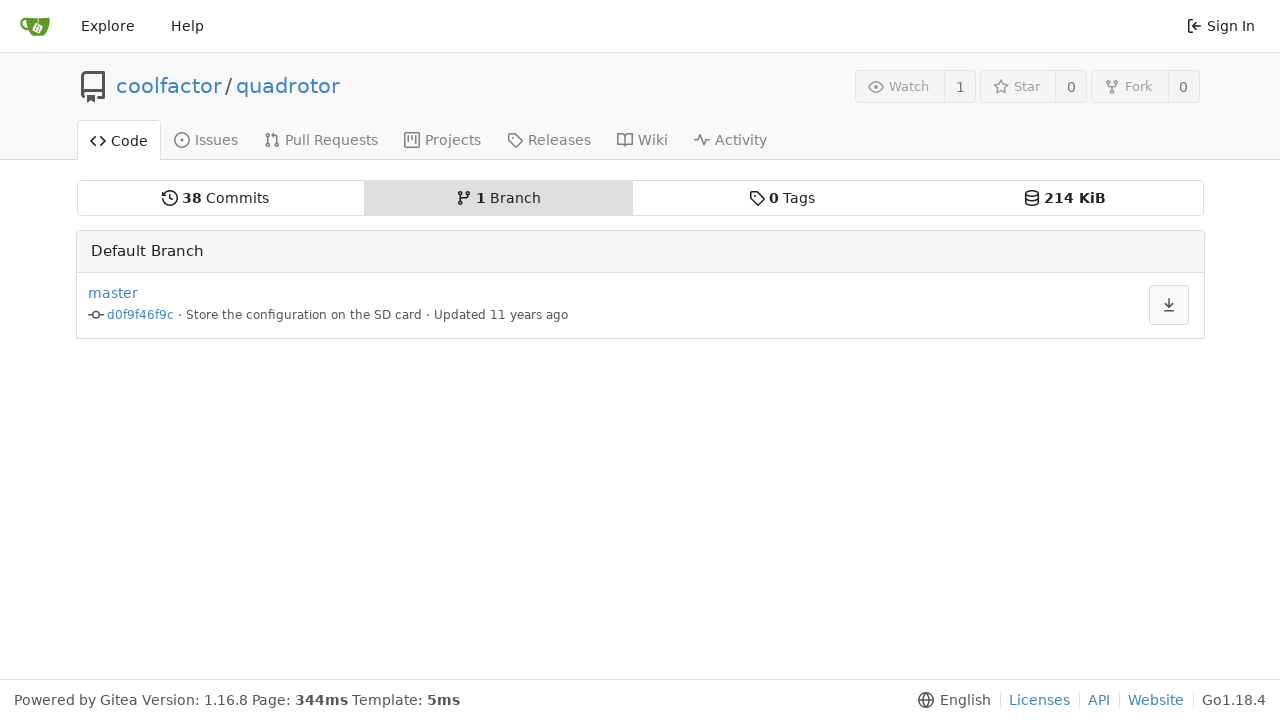

--- FILE ---
content_type: text/html; charset=UTF-8
request_url: https://git.coolfactor.org/coolfactor/quadrotor/branches
body_size: 27225
content:
<!DOCTYPE html>
<html lang="en-US" class="theme-">
<head>
	<meta charset="utf-8">
	<meta name="viewport" content="width=device-width, initial-scale=1">
	<title>Branches -  quadrotor - Gitea: Git with a cup of tea</title>
	<link rel="manifest" href="[data-uri]"/>
	<meta name="theme-color" content="#6cc644">
	<meta name="default-theme" content="auto" />
	<meta name="author" content="coolfactor" />
	<meta name="description" content="quadrotor - Quadrotor from scratch" />
	<meta name="keywords" content="go,git,self-hosted,gitea">
	<meta name="referrer" content="no-referrer" />

	<script>
		<!--   -->
		window.config = {
			appVer: '1.16.8',
			appSubUrl: '',
			assetUrlPrefix: '\/assets',
			runModeIsProd:  true ,
			customEmojis: {"codeberg":":codeberg:","git":":git:","gitea":":gitea:","github":":github:","gitlab":":gitlab:","gogs":":gogs:"},
			useServiceWorker:  false ,
			csrfToken: 'A6rlAVbCu4QulpEVZdaGmeugkIw6MTc3MDAzMTkxMDAyNzIxMDU5Nw',
			pageData: {},
			requireTribute:  null ,
			notificationSettings: {"EventSourceUpdateTime":10000,"MaxTimeout":60000,"MinTimeout":10000,"TimeoutStep":10000}, 
			enableTimeTracking:  true ,
			
			mermaidMaxSourceCharacters:  5000 ,
			
			i18n: {
				copy_success: 'Copied!',
				copy_error: 'Copy failed',
				error_occurred: 'An error occurred',
				network_error: 'Network error',
			},
		};
		
		window.config.pageData = window.config.pageData || {};
	</script>
	<link rel="icon" href="/assets/img/logo.svg" type="image/svg+xml">
	<link rel="alternate icon" href="/assets/img/favicon.png" type="image/png">
	<link rel="stylesheet" href="/assets/css/index.css?v=6765b707120e1e5736d66531d590dceb">
	<noscript>
		<style>
			.dropdown:hover > .menu { display: block; }
			.ui.secondary.menu .dropdown.item > .menu { margin-top: 0; }
		</style>
	</noscript>

	
		<meta property="og:title" content="quadrotor" />
		<meta property="og:url" content="https://git.coolfactor.org/coolfactor/quadrotor" />
		
			<meta property="og:description" content="Quadrotor from scratch" />
		
	
	<meta property="og:type" content="object" />
	
		<meta property="og:image" content="https://git.coolfactor.org/avatars/13c500d27cada382a2ac5af0d5e80520" />
	

<meta property="og:site_name" content="Gitea: Git with a cup of tea" />

	<link rel="stylesheet" href="/assets/css/theme-auto.css?v=6765b707120e1e5736d66531d590dceb">


</head>
<body>
	

	<div class="full height">
		<noscript>This website works better with JavaScript.</noscript>

		

		
			<div class="ui top secondary stackable main menu following bar light">
				<div class="ui container" id="navbar">
	<div class="item brand" style="justify-content: space-between;">
		<a href="/" data-content="Home">
			<img class="ui mini image" width="30" height="30" src="/assets/img/logo.svg">
		</a>
		<div class="ui basic icon button mobile-only" id="navbar-expand-toggle">
			<i class="sidebar icon"></i>
		</div>
	</div>

	
		<a class="item " href="/explore/repos">Explore</a>
	

	

	


	
		<a class="item" target="_blank" rel="noopener noreferrer" href="https://docs.gitea.io">Help</a>
		<div class="right stackable menu">
			
			<a class="item" rel="nofollow" href="/user/login?redirect_to=%2fcoolfactor%2fquadrotor%2fbranches">
				<svg viewBox="0 0 16 16" class="svg octicon-sign-in" width="16" height="16" aria-hidden="true"><path fill-rule="evenodd" d="M2 2.75C2 1.784 2.784 1 3.75 1h2.5a.75.75 0 0 1 0 1.5h-2.5a.25.25 0 0 0-.25.25v10.5c0 .138.112.25.25.25h2.5a.75.75 0 0 1 0 1.5h-2.5A1.75 1.75 0 0 1 2 13.25V2.75zm6.56 4.5 1.97-1.97a.75.75 0 1 0-1.06-1.06L6.22 7.47a.75.75 0 0 0 0 1.06l3.25 3.25a.75.75 0 1 0 1.06-1.06L8.56 8.75h5.69a.75.75 0 0 0 0-1.5H8.56z"/></svg> Sign In
			</a>
		</div>
	
</div>

			</div>
		



<div class="page-content ui repository branches">
	<div class="header-wrapper">

	<div class="ui container">
		<div class="repo-header">
			<div class="repo-title-wrap df fc">
				<div class="repo-title">
					
					
						<div class="repo-icon mr-3">
	
		
			<svg viewBox="0 0 16 16" class="svg octicon-repo" width="32" height="32" aria-hidden="true"><path fill-rule="evenodd" d="M2 2.5A2.5 2.5 0 0 1 4.5 0h8.75a.75.75 0 0 1 .75.75v12.5a.75.75 0 0 1-.75.75h-2.5a.75.75 0 1 1 0-1.5h1.75v-2h-8a1 1 0 0 0-.714 1.7.75.75 0 0 1-1.072 1.05A2.495 2.495 0 0 1 2 11.5v-9zm10.5-1V9h-8c-.356 0-.694.074-1 .208V2.5a1 1 0 0 1 1-1h8zM5 12.25v3.25a.25.25 0 0 0 .4.2l1.45-1.087a.25.25 0 0 1 .3 0L8.6 15.7a.25.25 0 0 0 .4-.2v-3.25a.25.25 0 0 0-.25-.25h-3.5a.25.25 0 0 0-.25.25z"/></svg>
		
	
</div>

					
					<a href="/coolfactor">coolfactor</a>
					<div class="mx-2">/</div>
					<a href="/coolfactor/quadrotor">quadrotor</a>
					<div class="labels df ac fw">
						
							
								
							
						
						
					</div>
				</div>
				
				
				
			</div>
			
				<div class="repo-buttons">
					
					<form method="post" action="/coolfactor/quadrotor/action/watch?redirect_to=%2fcoolfactor%2fquadrotor%2fbranches">
						<input type="hidden" name="_csrf" value="A6rlAVbCu4QulpEVZdaGmeugkIw6MTc3MDAzMTkxMDAyNzIxMDU5Nw">
						<div class="ui labeled button tooltip" tabindex="0" data-content="Sign in to watch this repository." data-position="top center">
							<button type="submit" class="ui compact small basic button" disabled>
								<svg viewBox="0 0 16 16" class="svg octicon-eye" width="16" height="16" aria-hidden="true"><path fill-rule="evenodd" d="M1.679 7.932c.412-.621 1.242-1.75 2.366-2.717C5.175 4.242 6.527 3.5 8 3.5c1.473 0 2.824.742 3.955 1.715 1.124.967 1.954 2.096 2.366 2.717a.119.119 0 0 1 0 .136c-.412.621-1.242 1.75-2.366 2.717C10.825 11.758 9.473 12.5 8 12.5c-1.473 0-2.824-.742-3.955-1.715C2.92 9.818 2.09 8.69 1.679 8.068a.119.119 0 0 1 0-.136zM8 2c-1.981 0-3.67.992-4.933 2.078C1.797 5.169.88 6.423.43 7.1a1.619 1.619 0 0 0 0 1.798c.45.678 1.367 1.932 2.637 3.024C4.329 13.008 6.019 14 8 14c1.981 0 3.67-.992 4.933-2.078 1.27-1.091 2.187-2.345 2.637-3.023a1.619 1.619 0 0 0 0-1.798c-.45-.678-1.367-1.932-2.637-3.023C11.671 2.992 9.981 2 8 2zm0 8a2 2 0 1 0 0-4 2 2 0 0 0 0 4z"/></svg>Watch
							</button>
							<a class="ui basic label" href="/coolfactor/quadrotor/watchers">
								1
							</a>
						</div>
					</form>
					
						<form method="post" action="/coolfactor/quadrotor/action/star?redirect_to=%2fcoolfactor%2fquadrotor%2fbranches">
							<input type="hidden" name="_csrf" value="A6rlAVbCu4QulpEVZdaGmeugkIw6MTc3MDAzMTkxMDAyNzIxMDU5Nw">
							<div class="ui labeled button tooltip" tabindex="0" data-content="Sign in to star this repository." data-position="top center">
								<button type="submit" class="ui compact small basic button" disabled>
									<svg viewBox="0 0 16 16" class="svg octicon-star" width="16" height="16" aria-hidden="true"><path fill-rule="evenodd" d="M8 .25a.75.75 0 0 1 .673.418l1.882 3.815 4.21.612a.75.75 0 0 1 .416 1.279l-3.046 2.97.719 4.192a.75.75 0 0 1-1.088.791L8 12.347l-3.766 1.98a.75.75 0 0 1-1.088-.79l.72-4.194L.818 6.374a.75.75 0 0 1 .416-1.28l4.21-.611L7.327.668A.75.75 0 0 1 8 .25zm0 2.445L6.615 5.5a.75.75 0 0 1-.564.41l-3.097.45 2.24 2.184a.75.75 0 0 1 .216.664l-.528 3.084 2.769-1.456a.75.75 0 0 1 .698 0l2.77 1.456-.53-3.084a.75.75 0 0 1 .216-.664l2.24-2.183-3.096-.45a.75.75 0 0 1-.564-.41L8 2.694v.001z"/></svg>Star
								</button>
								<a class="ui basic label" href="/coolfactor/quadrotor/stars">
									0
								</a>
							</div>
						</form>
					
					
						<div class="ui labeled button
							
								tooltip disabled
							"
							
								data-content="Sign in to fork this repository."
							
						data-position="top center" data-variation="tiny" tabindex="0">
							<a class="ui compact small basic button"
								
									
								
							>
								<svg viewBox="0 0 16 16" class="svg octicon-repo-forked" width="16" height="16" aria-hidden="true"><path fill-rule="evenodd" d="M5 3.25a.75.75 0 1 1-1.5 0 .75.75 0 0 1 1.5 0zm0 2.122a2.25 2.25 0 1 0-1.5 0v.878A2.25 2.25 0 0 0 5.75 8.5h1.5v2.128a2.251 2.251 0 1 0 1.5 0V8.5h1.5a2.25 2.25 0 0 0 2.25-2.25v-.878a2.25 2.25 0 1 0-1.5 0v.878a.75.75 0 0 1-.75.75h-4.5A.75.75 0 0 1 5 6.25v-.878zm3.75 7.378a.75.75 0 1 1-1.5 0 .75.75 0 0 1 1.5 0zm3-8.75a.75.75 0 1 0 0-1.5.75.75 0 0 0 0 1.5z"/></svg>Fork
							</a>
							<div class="ui small modal" id="fork-repo-modal">
								<svg viewBox="0 0 16 16" class="close inside svg octicon-x" width="16" height="16" aria-hidden="true"><path fill-rule="evenodd" d="M3.72 3.72a.75.75 0 0 1 1.06 0L8 6.94l3.22-3.22a.75.75 0 1 1 1.06 1.06L9.06 8l3.22 3.22a.75.75 0 1 1-1.06 1.06L8 9.06l-3.22 3.22a.75.75 0 0 1-1.06-1.06L6.94 8 3.72 4.78a.75.75 0 0 1 0-1.06z"/></svg>
								<div class="header">
									You&#39;ve already forked quadrotor
								</div>
								<div class="content tl">
									<div class="ui list">
										
									</div>
									
								</div>
							</div>
							<a class="ui basic label" href="/coolfactor/quadrotor/forks">
								0
							</a>
						</div>
					
				</div>
			
		</div>
	</div>

	<div class="ui tabs container">
		
			<div class="ui tabular stackable menu navbar">
				
				<a class="active item" href="/coolfactor/quadrotor">
					<svg viewBox="0 0 16 16" class="svg octicon-code" width="16" height="16" aria-hidden="true"><path fill-rule="evenodd" d="M4.72 3.22a.75.75 0 0 1 1.06 1.06L2.06 8l3.72 3.72a.75.75 0 1 1-1.06 1.06L.47 8.53a.75.75 0 0 1 0-1.06l4.25-4.25zm6.56 0a.75.75 0 1 0-1.06 1.06L13.94 8l-3.72 3.72a.75.75 0 1 0 1.06 1.06l4.25-4.25a.75.75 0 0 0 0-1.06l-4.25-4.25z"/></svg> Code
				</a>
				

				
					<a class=" item" href="/coolfactor/quadrotor/issues">
						<svg viewBox="0 0 16 16" class="svg octicon-issue-opened" width="16" height="16" aria-hidden="true"><path d="M8 9.5a1.5 1.5 0 1 0 0-3 1.5 1.5 0 0 0 0 3z"/><path fill-rule="evenodd" d="M8 0a8 8 0 1 0 0 16A8 8 0 0 0 8 0zM1.5 8a6.5 6.5 0 1 1 13 0 6.5 6.5 0 0 1-13 0z"/></svg> Issues
						
					</a>
				

				

				
					<a class=" item" href="/coolfactor/quadrotor/pulls">
						<svg viewBox="0 0 16 16" class="svg octicon-git-pull-request" width="16" height="16" aria-hidden="true"><path fill-rule="evenodd" d="M7.177 3.073 9.573.677A.25.25 0 0 1 10 .854v4.792a.25.25 0 0 1-.427.177L7.177 3.427a.25.25 0 0 1 0-.354zM3.75 2.5a.75.75 0 1 0 0 1.5.75.75 0 0 0 0-1.5zm-2.25.75a2.25 2.25 0 1 1 3 2.122v5.256a2.251 2.251 0 1 1-1.5 0V5.372A2.25 2.25 0 0 1 1.5 3.25zM11 2.5h-1V4h1a1 1 0 0 1 1 1v5.628a2.251 2.251 0 1 0 1.5 0V5A2.5 2.5 0 0 0 11 2.5zm1 10.25a.75.75 0 1 1 1.5 0 .75.75 0 0 1-1.5 0zM3.75 12a.75.75 0 1 0 0 1.5.75.75 0 0 0 0-1.5z"/></svg> Pull Requests
						
					</a>
				

				
					<a href="/coolfactor/quadrotor/projects" class=" item">
						<svg viewBox="0 0 16 16" class="svg octicon-project" width="16" height="16" aria-hidden="true"><path fill-rule="evenodd" d="M1.75 0A1.75 1.75 0 0 0 0 1.75v12.5C0 15.216.784 16 1.75 16h12.5A1.75 1.75 0 0 0 16 14.25V1.75A1.75 1.75 0 0 0 14.25 0H1.75zM1.5 1.75a.25.25 0 0 1 .25-.25h12.5a.25.25 0 0 1 .25.25v12.5a.25.25 0 0 1-.25.25H1.75a.25.25 0 0 1-.25-.25V1.75zM11.75 3a.75.75 0 0 0-.75.75v7.5a.75.75 0 0 0 1.5 0v-7.5a.75.75 0 0 0-.75-.75zm-8.25.75a.75.75 0 0 1 1.5 0v5.5a.75.75 0 0 1-1.5 0v-5.5zM8 3a.75.75 0 0 0-.75.75v3.5a.75.75 0 0 0 1.5 0v-3.5A.75.75 0 0 0 8 3z"/></svg> Projects
						
					</a>
				

				
				<a class=" item" href="/coolfactor/quadrotor/releases">
					<svg viewBox="0 0 16 16" class="svg octicon-tag" width="16" height="16" aria-hidden="true"><path fill-rule="evenodd" d="M2.5 7.775V2.75a.25.25 0 0 1 .25-.25h5.025a.25.25 0 0 1 .177.073l6.25 6.25a.25.25 0 0 1 0 .354l-5.025 5.025a.25.25 0 0 1-.354 0l-6.25-6.25a.25.25 0 0 1-.073-.177zm-1.5 0V2.75C1 1.784 1.784 1 2.75 1h5.025c.464 0 .91.184 1.238.513l6.25 6.25a1.75 1.75 0 0 1 0 2.474l-5.026 5.026a1.75 1.75 0 0 1-2.474 0l-6.25-6.25A1.75 1.75 0 0 1 1 7.775zM6 5a1 1 0 1 0 0 2 1 1 0 0 0 0-2z"/></svg> Releases
					
				</a>
				

				
					<a class=" item" href="/coolfactor/quadrotor/wiki" >
						<svg viewBox="0 0 16 16" class="svg octicon-book" width="16" height="16" aria-hidden="true"><path fill-rule="evenodd" d="M0 1.75A.75.75 0 0 1 .75 1h4.253c1.227 0 2.317.59 3 1.501A3.744 3.744 0 0 1 11.006 1h4.245a.75.75 0 0 1 .75.75v10.5a.75.75 0 0 1-.75.75h-4.507a2.25 2.25 0 0 0-1.591.659l-.622.621a.75.75 0 0 1-1.06 0l-.622-.621A2.25 2.25 0 0 0 5.258 13H.75a.75.75 0 0 1-.75-.75V1.75zm8.755 3a2.25 2.25 0 0 1 2.25-2.25H14.5v9h-3.757c-.71 0-1.4.201-1.992.572l.004-7.322zm-1.504 7.324.004-5.073-.002-2.253A2.25 2.25 0 0 0 5.003 2.5H1.5v9h3.757a3.75 3.75 0 0 1 1.994.574z"/></svg> Wiki
					</a>
				

				
					<a class=" item" href="/coolfactor/quadrotor/activity">
						<svg viewBox="0 0 16 16" class="svg octicon-pulse" width="16" height="16" aria-hidden="true"><path fill-rule="evenodd" d="M6 2a.75.75 0 0 1 .696.471L10 10.731l1.304-3.26A.75.75 0 0 1 12 7h3.25a.75.75 0 0 1 0 1.5h-2.742l-1.812 4.528a.75.75 0 0 1-1.392 0L6 4.77 4.696 8.03A.75.75 0 0 1 4 8.5H.75a.75.75 0 0 1 0-1.5h2.742l1.812-4.529A.75.75 0 0 1 6 2z"/></svg> Activity
					</a>
				

				

				
			</div>
		
	</div>
	<div class="ui tabs divider"></div>
</div>

	<div class="ui container">
		



		<div class="ui segments repository-summary mt-3">
	<div class="ui segment sub-menu repository-menu">
		<div class="ui two horizontal center link list">
			
				<div class="item">
					<a class="ui" href="/coolfactor/quadrotor/commits/branch/master"><svg viewBox="0 0 16 16" class="svg octicon-history" width="16" height="16" aria-hidden="true"><path fill-rule="evenodd" d="M1.643 3.143.427 1.927A.25.25 0 0 0 0 2.104V5.75c0 .138.112.25.25.25h3.646a.25.25 0 0 0 .177-.427L2.715 4.215a6.5 6.5 0 1 1-1.18 4.458.75.75 0 1 0-1.493.154 8.001 8.001 0 1 0 1.6-5.684zM7.75 4a.75.75 0 0 1 .75.75v2.992l2.028.812a.75.75 0 0 1-.557 1.392l-2.5-1A.75.75 0 0 1 7 8.25v-3.5A.75.75 0 0 1 7.75 4z"/></svg> <b>38</b> Commits</a>
				</div>
				<div class="item active">
					<a class="ui" href="/coolfactor/quadrotor/branches"><svg viewBox="0 0 16 16" class="svg octicon-git-branch" width="16" height="16" aria-hidden="true"><path fill-rule="evenodd" d="M11.75 2.5a.75.75 0 1 0 0 1.5.75.75 0 0 0 0-1.5zm-2.25.75a2.25 2.25 0 1 1 3 2.122V6A2.5 2.5 0 0 1 10 8.5H6a1 1 0 0 0-1 1v1.128a2.251 2.251 0 1 1-1.5 0V5.372a2.25 2.25 0 1 1 1.5 0v1.836A2.492 2.492 0 0 1 6 7h4a1 1 0 0 0 1-1v-.628A2.25 2.25 0 0 1 9.5 3.25zM4.25 12a.75.75 0 1 0 0 1.5.75.75 0 0 0 0-1.5zM3.5 3.25a.75.75 0 1 1 1.5 0 .75.75 0 0 1-1.5 0z"/></svg> <b>1</b> Branch</a>
				</div>
				
					<div class="item">
						<a class="ui" href="/coolfactor/quadrotor/tags"><svg viewBox="0 0 16 16" class="svg octicon-tag" width="16" height="16" aria-hidden="true"><path fill-rule="evenodd" d="M2.5 7.775V2.75a.25.25 0 0 1 .25-.25h5.025a.25.25 0 0 1 .177.073l6.25 6.25a.25.25 0 0 1 0 .354l-5.025 5.025a.25.25 0 0 1-.354 0l-6.25-6.25a.25.25 0 0 1-.073-.177zm-1.5 0V2.75C1 1.784 1.784 1 2.75 1h5.025c.464 0 .91.184 1.238.513l6.25 6.25a1.75 1.75 0 0 1 0 2.474l-5.026 5.026a1.75 1.75 0 0 1-2.474 0l-6.25-6.25A1.75 1.75 0 0 1 1 7.775zM6 5a1 1 0 1 0 0 2 1 1 0 0 0 0-2z"/></svg> <b>0</b> Tags</a>
					</div>
				
				<div class="item">
					<span class="ui"><svg viewBox="0 0 16 16" class="svg octicon-database" width="16" height="16" aria-hidden="true"><path fill-rule="evenodd" d="M2.5 3.5c0-.133.058-.318.282-.55.227-.237.592-.484 1.1-.708C4.899 1.795 6.354 1.5 8 1.5c1.647 0 3.102.295 4.117.742.51.224.874.47 1.101.707.224.233.282.418.282.551 0 .133-.058.318-.282.55-.227.237-.592.484-1.1.708C11.101 5.205 9.646 5.5 8 5.5c-1.647 0-3.102-.295-4.117-.742-.51-.224-.874-.47-1.101-.707-.224-.233-.282-.418-.282-.551zM1 3.5c0-.626.292-1.165.7-1.59.406-.422.956-.767 1.579-1.041C4.525.32 6.195 0 8 0c1.805 0 3.475.32 4.722.869.622.274 1.172.62 1.578 1.04.408.426.7.965.7 1.591v9c0 .626-.292 1.165-.7 1.59-.406.422-.956.767-1.579 1.041C11.476 15.68 9.806 16 8 16c-1.805 0-3.475-.32-4.721-.869-.623-.274-1.173-.62-1.579-1.04-.408-.426-.7-.965-.7-1.591v-9zM2.5 8V5.724c.241.15.503.286.779.407C4.525 6.68 6.195 7 8 7c1.805 0 3.475-.32 4.722-.869.275-.121.537-.257.778-.407V8c0 .133-.058.318-.282.55-.227.237-.592.484-1.1.708C11.101 9.705 9.646 10 8 10c-1.647 0-3.102-.295-4.117-.742-.51-.224-.874-.47-1.101-.707C2.558 8.318 2.5 8.133 2.5 8zm0 2.225V12.5c0 .133.058.318.282.55.227.237.592.484 1.1.708 1.016.447 2.471.742 4.118.742 1.647 0 3.102-.295 4.117-.742.51-.224.874-.47 1.101-.707.224-.233.282-.418.282-.551v-2.275c-.241.15-.503.285-.778.406-1.247.549-2.917.869-4.722.869-1.805 0-3.475-.32-4.721-.869a6.236 6.236 0 0 1-.779-.406z"/></svg> <b>214 KiB</b></span>
				</div>
			
		</div>
	</div>
	
</div>

		
			<h4 class="ui top attached header">
				Default Branch
			</h4>

			<div class="ui attached table segment">
				<table class="ui very basic striped fixed table single line">
					<tbody>
						<tr>
							<td>
								
								<a href="/coolfactor/quadrotor/src/branch/master">master</a>
								<p class="info df ac my-2"><svg viewBox="0 0 16 16" class="mr-2 svg octicon-git-commit" width="16" height="16" aria-hidden="true"><path fill-rule="evenodd" d="M10.5 7.75a2.5 2.5 0 1 1-5 0 2.5 2.5 0 0 1 5 0zm1.43.75a4.002 4.002 0 0 1-7.86 0H.75a.75.75 0 1 1 0-1.5h3.32a4.001 4.001 0 0 1 7.86 0h3.32a.75.75 0 1 1 0 1.5h-3.32z"/></svg><a href="/coolfactor/quadrotor/commit/d0f9f46f9cd7826a1fd5cc2cf51f6a3d56e2a01d">d0f9f46f9c</a> · <span class="commit-message">Store the configuration on the SD card</span> · Updated <span class="time-since" title="Thu, 13 Aug 2015 15:10:09 BST">11 years ago</span></p>
							</td>
							<td class="right aligned overflow-visible">
								
								<div class="ui basic jump dropdown icon button tooltip" data-content="Download Branch &#39;master&#39;" data-position="top right">
									<svg viewBox="0 0 16 16" class="svg octicon-download" width="16" height="16" aria-hidden="true"><path fill-rule="evenodd" d="M7.47 10.78a.75.75 0 0 0 1.06 0l3.75-3.75a.75.75 0 0 0-1.06-1.06L8.75 8.44V1.75a.75.75 0 0 0-1.5 0v6.69L4.78 5.97a.75.75 0 0 0-1.06 1.06l3.75 3.75zM3.75 13a.75.75 0 0 0 0 1.5h8.5a.75.75 0 0 0 0-1.5h-8.5z"/></svg>
									<div class="menu">
										<a class="item archive-link" href="/coolfactor/quadrotor/archive/master.zip" rel="nofollow"><svg viewBox="0 0 16 16" class="svg octicon-file-zip" width="16" height="16" aria-hidden="true"><path fill-rule="evenodd" d="M3.5 1.75a.25.25 0 0 1 .25-.25h3a.75.75 0 0 0 0 1.5h.5a.75.75 0 0 0 0-1.5h2.086a.25.25 0 0 1 .177.073l2.914 2.914a.25.25 0 0 1 .073.177v8.586a.25.25 0 0 1-.25.25h-.5a.75.75 0 0 0 0 1.5h.5A1.75 1.75 0 0 0 14 13.25V4.664c0-.464-.184-.909-.513-1.237L10.573.513A1.75 1.75 0 0 0 9.336 0H3.75A1.75 1.75 0 0 0 2 1.75v11.5c0 .649.353 1.214.874 1.515a.75.75 0 1 0 .752-1.298.25.25 0 0 1-.126-.217V1.75zM8.75 3a.75.75 0 0 0 0 1.5h.5a.75.75 0 0 0 0-1.5h-.5zM6 5.25a.75.75 0 0 1 .75-.75h.5a.75.75 0 0 1 0 1.5h-.5A.75.75 0 0 1 6 5.25zm2 1.5A.75.75 0 0 1 8.75 6h.5a.75.75 0 0 1 0 1.5h-.5A.75.75 0 0 1 8 6.75zm-1.25.75a.75.75 0 0 0 0 1.5h.5a.75.75 0 0 0 0-1.5h-.5zM8 9.75A.75.75 0 0 1 8.75 9h.5a.75.75 0 0 1 0 1.5h-.5A.75.75 0 0 1 8 9.75zm-.75.75a1.75 1.75 0 0 0-1.75 1.75v3c0 .414.336.75.75.75h2.5a.75.75 0 0 0 .75-.75v-3a1.75 1.75 0 0 0-1.75-1.75h-.5zM7 12.25a.25.25 0 0 1 .25-.25h.5a.25.25 0 0 1 .25.25v2.25H7v-2.25z"/></svg>&nbsp;ZIP</a>
										<a class="item archive-link" href="/coolfactor/quadrotor/archive/master.tar.gz" rel="nofollow"><svg viewBox="0 0 16 16" class="svg octicon-file-zip" width="16" height="16" aria-hidden="true"><path fill-rule="evenodd" d="M3.5 1.75a.25.25 0 0 1 .25-.25h3a.75.75 0 0 0 0 1.5h.5a.75.75 0 0 0 0-1.5h2.086a.25.25 0 0 1 .177.073l2.914 2.914a.25.25 0 0 1 .073.177v8.586a.25.25 0 0 1-.25.25h-.5a.75.75 0 0 0 0 1.5h.5A1.75 1.75 0 0 0 14 13.25V4.664c0-.464-.184-.909-.513-1.237L10.573.513A1.75 1.75 0 0 0 9.336 0H3.75A1.75 1.75 0 0 0 2 1.75v11.5c0 .649.353 1.214.874 1.515a.75.75 0 1 0 .752-1.298.25.25 0 0 1-.126-.217V1.75zM8.75 3a.75.75 0 0 0 0 1.5h.5a.75.75 0 0 0 0-1.5h-.5zM6 5.25a.75.75 0 0 1 .75-.75h.5a.75.75 0 0 1 0 1.5h-.5A.75.75 0 0 1 6 5.25zm2 1.5A.75.75 0 0 1 8.75 6h.5a.75.75 0 0 1 0 1.5h-.5A.75.75 0 0 1 8 6.75zm-1.25.75a.75.75 0 0 0 0 1.5h.5a.75.75 0 0 0 0-1.5h-.5zM8 9.75A.75.75 0 0 1 8.75 9h.5a.75.75 0 0 1 0 1.5h-.5A.75.75 0 0 1 8 9.75zm-.75.75a1.75 1.75 0 0 0-1.75 1.75v3c0 .414.336.75.75.75h2.5a.75.75 0 0 0 .75-.75v-3a1.75 1.75 0 0 0-1.75-1.75h-.5zM7 12.25a.25.25 0 0 1 .25-.25h.5a.25.25 0 0 1 .25.25v2.25H7v-2.25z"/></svg>&nbsp;TAR.GZ</a>
									</div>
								</div>
							</td>
						</tr>
					</tbody>
				</table>
			</div>
		

		
	</div>
</div>

<div class="ui small basic delete modal">
	<div class="ui icon header">
		<svg viewBox="0 0 16 16" class="svg octicon-trash" width="16" height="16" aria-hidden="true"><path fill-rule="evenodd" d="M6.5 1.75a.25.25 0 0 1 .25-.25h2.5a.25.25 0 0 1 .25.25V3h-3V1.75zm4.5 0V3h2.25a.75.75 0 0 1 0 1.5H2.75a.75.75 0 0 1 0-1.5H5V1.75C5 .784 5.784 0 6.75 0h2.5C10.216 0 11 .784 11 1.75zM4.496 6.675a.75.75 0 1 0-1.492.15l.66 6.6A1.75 1.75 0 0 0 5.405 15h5.19c.9 0 1.652-.681 1.741-1.576l.66-6.6a.75.75 0 0 0-1.492-.149l-.66 6.6a.25.25 0 0 1-.249.225h-5.19a.25.25 0 0 1-.249-.225l-.66-6.6z"/></svg>
		Delete Branch <span class="name"></span>
	</div>
	<div class="content">
		<p>Deleting a branch is permanent. It <strong>CANNOT</strong> be undone. Continue?</p>
	</div>
	<div class="actions">
	<div class="ui red basic inverted cancel button">
		<svg viewBox="0 0 16 16" class="svg octicon-x" width="16" height="16" aria-hidden="true"><path fill-rule="evenodd" d="M3.72 3.72a.75.75 0 0 1 1.06 0L8 6.94l3.22-3.22a.75.75 0 1 1 1.06 1.06L9.06 8l3.22 3.22a.75.75 0 1 1-1.06 1.06L8 9.06l-3.22 3.22a.75.75 0 0 1-1.06-1.06L6.94 8 3.72 4.78a.75.75 0 0 1 0-1.06z"/></svg>
		No
	</div>
	<div class="ui green basic inverted ok button">
		<svg viewBox="0 0 16 16" class="svg octicon-check" width="16" height="16" aria-hidden="true"><path fill-rule="evenodd" d="M13.78 4.22a.75.75 0 0 1 0 1.06l-7.25 7.25a.75.75 0 0 1-1.06 0L2.22 9.28a.75.75 0 0 1 1.06-1.06L6 10.94l6.72-6.72a.75.75 0 0 1 1.06 0z"/></svg>
		Yes
	</div>
</div>

</div>

<div class="ui small modal" id="create-branch-modal">
	<div class="header">
		Create new branch
	</div>
	<div class="content">
		<form class="ui form" id="create-branch-form" action="" data-base-action="/coolfactor/quadrotor/branches/_new/branch/" method="post">
			<input type="hidden" name="_csrf" value="A6rlAVbCu4QulpEVZdaGmeugkIw6MTc3MDAzMTkxMDAyNzIxMDU5Nw">
			<div class="field">
				<label>
					Create branch from branch:
					<span class="text" id="modal-create-branch-from-span"></span>
				</label>
			</div>
			<div class="required field">
				<label for="new_branch_name">Branch Name</label>
				<input id="new_branch_name" name="new_branch_name" required>
			</div>

			<div class="text right actions">
				<div class="ui cancel button">Cancel</div>
				<button class="ui green button">Create branch</button>
			</div>
		</form>
	</div>
</div>


	

	</div>

	

	<footer>
	<div class="ui container">
		<div class="ui left">
			Powered by Gitea Version: 1.16.8 Page: <strong>344ms</strong> Template: <strong>5ms</strong>
		</div>
		<div class="ui right links">
			
			<div class="ui language bottom floating slide up dropdown link item">
				<svg viewBox="0 0 16 16" class="svg octicon-globe" width="16" height="16" aria-hidden="true"><path fill-rule="evenodd" d="M1.543 7.25h2.733c.144-2.074.866-3.756 1.58-4.948.12-.197.237-.381.353-.552a6.506 6.506 0 0 0-4.666 5.5zm2.733 1.5H1.543a6.506 6.506 0 0 0 4.666 5.5 11.13 11.13 0 0 1-.352-.552c-.715-1.192-1.437-2.874-1.581-4.948zm1.504 0h4.44a9.637 9.637 0 0 1-1.363 4.177c-.306.51-.612.919-.857 1.215a9.978 9.978 0 0 1-.857-1.215A9.637 9.637 0 0 1 5.78 8.75zm4.44-1.5H5.78a9.637 9.637 0 0 1 1.363-4.177c.306-.51.612-.919.857-1.215.245.296.55.705.857 1.215A9.638 9.638 0 0 1 10.22 7.25zm1.504 1.5c-.144 2.074-.866 3.756-1.58 4.948-.12.197-.237.381-.353.552a6.506 6.506 0 0 0 4.666-5.5h-2.733zm2.733-1.5h-2.733c-.144-2.074-.866-3.756-1.58-4.948a11.738 11.738 0 0 0-.353-.552 6.506 6.506 0 0 1 4.666 5.5zM8 0a8 8 0 1 0 0 16A8 8 0 0 0 8 0z"/></svg>
				<div class="text">English</div>
				<div class="menu language-menu">
					
						<a lang="id-ID" data-url="/?lang=id-ID" class="item ">bahasa Indonesia</a>
					
						<a lang="de-DE" data-url="/?lang=de-DE" class="item ">Deutsch</a>
					
						<a lang="en-US" data-url="/?lang=en-US" class="item active selected">English</a>
					
						<a lang="es-ES" data-url="/?lang=es-ES" class="item ">español</a>
					
						<a lang="fr-FR" data-url="/?lang=fr-FR" class="item ">français</a>
					
						<a lang="it-IT" data-url="/?lang=it-IT" class="item ">italiano</a>
					
						<a lang="lv-LV" data-url="/?lang=lv-LV" class="item ">latviešu</a>
					
						<a lang="hu-HU" data-url="/?lang=hu-HU" class="item ">magyar nyelv</a>
					
						<a lang="nl-NL" data-url="/?lang=nl-NL" class="item ">Nederlands</a>
					
						<a lang="pl-PL" data-url="/?lang=pl-PL" class="item ">polski</a>
					
						<a lang="pt-PT" data-url="/?lang=pt-PT" class="item ">Português de Portugal</a>
					
						<a lang="pt-BR" data-url="/?lang=pt-BR" class="item ">português do Brasil</a>
					
						<a lang="fi-FI" data-url="/?lang=fi-FI" class="item ">suomi</a>
					
						<a lang="sv-SE" data-url="/?lang=sv-SE" class="item ">svenska</a>
					
						<a lang="tr-TR" data-url="/?lang=tr-TR" class="item ">Türkçe</a>
					
						<a lang="cs-CZ" data-url="/?lang=cs-CZ" class="item ">čeština</a>
					
						<a lang="el-GR" data-url="/?lang=el-GR" class="item ">ελληνικά</a>
					
						<a lang="bg-BG" data-url="/?lang=bg-BG" class="item ">български</a>
					
						<a lang="ru-RU" data-url="/?lang=ru-RU" class="item ">русский</a>
					
						<a lang="sr-SP" data-url="/?lang=sr-SP" class="item ">српски</a>
					
						<a lang="uk-UA" data-url="/?lang=uk-UA" class="item ">Українська</a>
					
						<a lang="fa-IR" data-url="/?lang=fa-IR" class="item ">فارسی</a>
					
						<a lang="ml-IN" data-url="/?lang=ml-IN" class="item ">മലയാളം</a>
					
						<a lang="ja-JP" data-url="/?lang=ja-JP" class="item ">日本語</a>
					
						<a lang="zh-CN" data-url="/?lang=zh-CN" class="item ">简体中文</a>
					
						<a lang="zh-TW" data-url="/?lang=zh-TW" class="item ">繁體中文（台灣）</a>
					
						<a lang="zh-HK" data-url="/?lang=zh-HK" class="item ">繁體中文（香港）</a>
					
						<a lang="ko-KR" data-url="/?lang=ko-KR" class="item ">한국어</a>
					
				</div>
			</div>
			<a href="/assets/js/licenses.txt">Licenses</a>
			<a href="/api/swagger">API</a>
			<a target="_blank" rel="noopener noreferrer" href="https://gitea.io">Website</a>
			
			<span class="version">Go1.18.4</span>
		</div>
	</div>
</footer>




	<script src="/assets/js/index.js?v=6765b707120e1e5736d66531d590dceb"></script>

</body>
</html>



--- FILE ---
content_type: text/css; charset=utf-8
request_url: https://git.coolfactor.org/assets/css/theme-auto.css?v=6765b707120e1e5736d66531d590dceb
body_size: 14054
content:
@media (prefers-color-scheme: dark){.chroma .hl{background-color:#3f424d}.chroma .lnt,.chroma .ln{color:#7f7f7f}.chroma .k{color:#f63}.chroma .kc{color:#fa1}.chroma .kd{color:#9daccc}.chroma .kn{color:#fa1}.chroma .kp{color:#5f8700}.chroma .kr{color:#f63}.chroma .kt{color:#9daccc}.chroma .na{color:#8a8a8a}.chroma .nb,.chroma .bp{color:#9daccc}.chroma .nc,.chroma .no{color:#fa1}.chroma .nd{color:#9daccc}.chroma .ni{color:#fa1}.chroma .ne{color:#af8700}.chroma .nf{color:#9daccc}.chroma .nl,.chroma .nn{color:#fa1}.chroma .nx,.chroma .nt,.chroma .nv{color:#9daccc}.chroma .vc{color:#f81}.chroma .vg,.chroma .vi{color:#fa1}.chroma .s,.chroma .sa{color:#1af}.chroma .sb{color:#a0cc75}.chroma .sc,.chroma .dl{color:#1af}.chroma .sd{color:#6a737d}.chroma .s2{color:#a0cc75}.chroma .se{color:#f63}.chroma .sh{color:#1af}.chroma .si,.chroma .sx{color:#fa1}.chroma .sr{color:#97c}.chroma .s1{color:#a0cc75}.chroma .ss{color:#fa1}.chroma .m,.chroma .mb,.chroma .mf,.chroma .mh,.chroma .mi,.chroma .il,.chroma .mo{color:#1af}.chroma .o{color:#f63}.chroma .ow{color:#5f8700}.chroma .c,.chroma .ch,.chroma .cm,.chroma .c1{color:#6a737d}.chroma .cs{color:#637d}.chroma .cp,.chroma .cpf{color:#fc6}.chroma .gd{color:#fff;background-color:#5f3737}.chroma .ge{color:#ef5}.chroma .gr{color:#f33}.chroma .gh{color:#fa1}.chroma .gi{color:#fff;background-color:#3a523a}.chroma .go{color:#888}.chroma .gp{color:#555}.chroma .gu{color:#9daccc}.chroma .gt{color:#f63}.chroma .w{color:#bbb}.CodeMirror.cm-s-default .cm-property,.CodeMirror.cm-s-paper .cm-property{color:#a0cc75}.CodeMirror.cm-s-default .cm-header,.CodeMirror.cm-s-paper .cm-header{color:#9daccc}.CodeMirror.cm-s-default .cm-quote,.CodeMirror.cm-s-paper .cm-quote{color:#090}.CodeMirror.cm-s-default .cm-keyword,.CodeMirror.cm-s-paper .cm-keyword{color:#cc8a61}.CodeMirror.cm-s-default .cm-atom,.CodeMirror.cm-s-paper .cm-atom{color:#ef5e77}.CodeMirror.cm-s-default .cm-number,.CodeMirror.cm-s-paper .cm-number{color:#ff5656}.CodeMirror.cm-s-default .cm-def,.CodeMirror.cm-s-paper .cm-def{color:#e4e4e4}.CodeMirror.cm-s-default .cm-variable-2,.CodeMirror.cm-s-paper .cm-variable-2{color:#00bdbf}.CodeMirror.cm-s-default .cm-variable-3,.CodeMirror.cm-s-paper .cm-variable-3{color:#085}.CodeMirror.cm-s-default .cm-comment,.CodeMirror.cm-s-paper .cm-comment{color:#8e9ab3}.CodeMirror.cm-s-default .cm-string,.CodeMirror.cm-s-paper .cm-string{color:#a77272}.CodeMirror.cm-s-default .cm-string-2,.CodeMirror.cm-s-paper .cm-string-2{color:#f50}.CodeMirror.cm-s-default .cm-meta,.CodeMirror.cm-s-paper .cm-meta,.CodeMirror.cm-s-default .cm-qualifier,.CodeMirror.cm-s-paper .cm-qualifier{color:#ffb176}.CodeMirror.cm-s-default .cm-builtin,.CodeMirror.cm-s-paper .cm-builtin{color:#b7c951}.CodeMirror.cm-s-default .cm-bracket,.CodeMirror.cm-s-paper .cm-bracket{color:#997}.CodeMirror.cm-s-default .cm-tag,.CodeMirror.cm-s-paper .cm-tag{color:#f1d273}.CodeMirror.cm-s-default .cm-attribute,.CodeMirror.cm-s-paper .cm-attribute{color:#bfcc70}.CodeMirror.cm-s-default .cm-hr,.CodeMirror.cm-s-paper .cm-hr{color:#999}.CodeMirror.cm-s-default .cm-url,.CodeMirror.cm-s-paper .cm-url{color:#c5cfd0}.CodeMirror.cm-s-default .cm-link,.CodeMirror.cm-s-paper .cm-link{color:#d8c792}.CodeMirror.cm-s-default .cm-error,.CodeMirror.cm-s-paper .cm-error{color:#dbdbeb}:root{--is-dark-theme: true;--color-primary: #87ab63;--color-primary-dark-1: #93b373;--color-primary-dark-2: #9fbc82;--color-primary-dark-3: #abc492;--color-primary-dark-4: #b7cda1;--color-primary-dark-5: #cfddc1;--color-primary-dark-6: #e7eee0;--color-primary-dark-7: #f8faf6;--color-primary-light-1: #7a9e55;--color-primary-light-2: #6c8c4c;--color-primary-light-3: #5f7b42;--color-primary-light-4: #516939;--color-primary-light-5: #364626;--color-primary-light-6: #1b2313;--color-primary-light-7: #080b06;--color-primary-alpha-10: #87ab6319;--color-primary-alpha-20: #87ab6333;--color-primary-alpha-30: #87ab634b;--color-primary-alpha-40: #87ab6366;--color-primary-alpha-50: #87ab6380;--color-primary-alpha-60: #87ab6399;--color-primary-alpha-70: #87ab63b3;--color-primary-alpha-80: #87ab63cc;--color-primary-alpha-90: #87ab63e1;--color-secondary: #454a57;--color-secondary-dark-1: #505665;--color-secondary-dark-2: #5b6273;--color-secondary-dark-3: #71798e;--color-secondary-dark-4: #7f8699;--color-secondary-dark-5: #8c93a4;--color-secondary-dark-6: #9aa0af;--color-secondary-dark-7: #a8adba;--color-secondary-dark-8: #b6bac5;--color-secondary-dark-9: #c4c7d0;--color-secondary-dark-10: #d2d4db;--color-secondary-dark-11: #dfe1e6;--color-secondary-dark-12: #edeef1;--color-secondary-dark-13: #fbfbfc;--color-secondary-light-1: #373b46;--color-secondary-light-2: #292c34;--color-secondary-light-3: #1c1e23;--color-secondary-light-4: #0e0f11;--color-secondary-alpha-10: #454a5719;--color-secondary-alpha-20: #454a5733;--color-secondary-alpha-30: #454a574b;--color-secondary-alpha-40: #454a5766;--color-secondary-alpha-50: #454a5780;--color-secondary-alpha-60: #454a5799;--color-secondary-alpha-70: #454a57b3;--color-secondary-alpha-80: #454a57cc;--color-secondary-alpha-90: #454a57e1;--color-red: #db2828;--color-orange: #f2711c;--color-yellow: #fbbd08;--color-olive: #b5cc18;--color-green: #21ba45;--color-teal: #00b5ad;--color-blue: #2185d0;--color-violet: #6435c9;--color-purple: #a333c8;--color-pink: #e03997;--color-brown: #a5673f;--color-grey: #767a85;--color-black: #1e222e;--color-gold: #a1882b;--color-white: #ffffff;--color-diff-removed-word-bg: #6f3333;--color-diff-added-word-bg: #3c653c;--color-diff-removed-row-bg: #3c2626;--color-diff-moved-row-bg: #818044;--color-diff-added-row-bg: #283e2d;--color-diff-removed-row-border: #634343;--color-diff-moved-row-border: #bcca6f;--color-diff-added-row-border: #314a37;--color-diff-inactive: #353846;--color-error-border: #a53a37;--color-error-bg: #482c2c;--color-error-text: #ff4433;--color-success-border: #458a57;--color-success-bg: #284034;--color-success-text: #6cc664;--color-warning-border: #bb9d00;--color-warning-bg: #3a3a30;--color-warning-text: #fbbd08;--color-info-border: #306090;--color-info-bg: #26354c;--color-info-text: #38a8e8;--color-body: #383c4a;--color-box-header: #404652;--color-box-body: #303440;--color-text-dark: #dbe0ea;--color-text: #bbc0ca;--color-text-light: #a6aab5;--color-text-light-2: #8a8e99;--color-text-light-3: #707687;--color-footer: #2e323e;--color-timeline: #4c525e;--color-input-text: #d5dbe6;--color-input-background: #292d39;--color-input-border: #454a57;--color-input-border-hover: #505667;--color-navbar: #2a2e3a;--color-navbar-transparent: #2a2e3a00;--color-light: #00000028;--color-light-mimic-enabled: rgba(0, 0, 0, calc(40 / 255 * 222 / 255 / var(--opacity-disabled)));--color-light-border: #ffffff28;--color-hover: #ffffff10;--color-active: #ffffff16;--color-menu: #2e323e;--color-card: #2e323e;--color-markup-table-row: #ffffff06;--color-markup-code-block: #292d39;--color-button: #353846;--color-code-bg: #2a2e3a;--color-code-sidebar-bg: #2e323e;--color-shadow: #00000060;--color-secondary-bg: #2a2e3a;--color-text-focus: #fff;--color-expand-button: #3c404d;--color-placeholder-text: #6a737d;--color-editor-line-highlight: var(--color-primary-light-5);--color-project-board-bg: var(--color-secondary-light-2);--color-caret: var(--color-text);--color-reaction-bg: #ffffff12;--color-reaction-active-bg: var(--color-primary-alpha-40)}::-webkit-calendar-picker-indicator{filter:invert(.8)}.ui.horizontal.segments>.segment{background-color:#383c4a}.ui.green.progress .bar{background-color:#684}.ui.progress.success .bar{background-color:#7b9e57!important}.following.bar.light{background:#2e323e;border-color:var(--color-secondary-alpha-40)}.following.bar .top.menu a.item:hover{color:#fff}.feeds .list ul li.private{background:#353945}.ui.red.label,.ui.red.labels .label{background-color:#7d3434!important;border-color:#8a2121!important}.ui.yellow.label,.ui.yellow.labels .label{border-color:#664d02!important;background-color:#936e00!important}.ui.accordion .title:not(.ui){color:#dbdbdb}.ui.green.label,.ui.green.labels .label,.ui.basic.green.label{background-color:#2d693b!important;border-color:#2d693b!important}.ui.green.labels a.label:hover,.ui.basic.green.labels a.label:hover,a.ui.ui.ui.green.label:hover,a.ui.basic.green.label:hover{background-color:#3d794b!important;border-color:#3d794b!important;color:#fff!important}.ui.divider:not(.vertical):not(.horizontal){border-bottom-color:var(--color-secondary);border-top-color:transparent}.form .help{color:#7f8699}.ui .text.light.grey{color:#7f8699!important}.ui.form .fields.error .field textarea,.ui.form .fields.error .field select,.ui.form .fields.error .field input:not([type]),.ui.form .fields.error .field input[type=date],.ui.form .fields.error .field input[type=datetime-local],.ui.form .fields.error .field input[type=email],.ui.form .fields.error .field input[type=number],.ui.form .fields.error .field input[type=password],.ui.form .fields.error .field input[type=search],.ui.form .fields.error .field input[type=tel],.ui.form .fields.error .field input[type=time],.ui.form .fields.error .field input[type=text],.ui.form .fields.error .field input[type=file],.ui.form .fields.error .field input[type=url],.ui.form .field.error textarea,.ui.form .field.error select,.ui.form .field.error input:not([type]),.ui.form .field.error input[type=date],.ui.form .field.error input[type=datetime-local],.ui.form .field.error input[type=email],.ui.form .field.error input[type=number],.ui.form .field.error input[type=password],.ui.form .field.error input[type=search],.ui.form .field.error input[type=tel],.ui.form .field.error input[type=time],.ui.form .field.error input[type=text],.ui.form .field.error input[type=file],.ui.form .field.error input[type=url]{background-color:#522;border:1px solid #7d3434;color:#f9cbcb}.ui.form .field.error select:focus,.ui.form .field.error input:not([type]):focus,.ui.form .field.error input[type=date]:focus,.ui.form .field.error input[type=datetime-local]:focus,.ui.form .field.error input[type=email]:focus,.ui.form .field.error input[type=number]:focus,.ui.form .field.error input[type=password]:focus,.ui.form .field.error input[type=search]:focus,.ui.form .field.error input[type=tel]:focus,.ui.form .field.error input[type=time]:focus,.ui.form .field.error input[type=text]:focus,.ui.form .field.error input[type=file]:focus,.ui.form .field.error input[type=url]:focus{background-color:#522;border:1px solid #a04141;color:#f9cbcb}.ui.green.button,.ui.green.buttons .button{background-color:#87ab63}.ui.green.button:hover,.ui.green.buttons .button:hover{background-color:#a0cc75}.ui.search>.results{background:#383c4a;border-color:var(--color-secondary)}.ui.search>.results .result:hover,.ui.category.search>.results .category .result:hover{background:var(--color-secondary)}.ui.search>.results .result .title{color:#dbdbdb}.ui.table>thead>tr>th{background:var(--color-secondary);color:#dbdbdb!important}.repository.file.list #repo-files-table tr{background:#2a2e3a}.repository.file.list #repo-files-table tr:hover{background-color:#393d4a!important}.overflow.menu .items .item{color:#9d9d9d}.overflow.menu .items .item:hover{color:#dbdbdb}.ui.list>.item>.content{color:var(--color-secondary-dark-6)!important}.repository .navbar .active.item,.repository .navbar .active.item:hover{border-color:transparent!important}.repository .diff-stats li{border-color:var(--color-secondary)}.tag-code,.tag-code td{background:#353945!important}.tag-code td.lines-num{background-color:#3a3e4c!important}.tag-code td.lines-type-marker,td.blob-hunk{color:#dbdbdb!important}.ui.red.button,.ui.red.buttons .button{background-color:#7d3434}.ui.red.button:hover,.ui.red.buttons .button:hover{background-color:#984646}.ui.list .list>.item .header,.ui.list>.item .header{color:#dedede}.ui.list .list>.item .description,.ui.list>.item .description{color:var(--color-secondary-dark-6)}.repository.labels .ui.basic.black.label{background-color:#bbb!important}.lines-num{color:var(--color-secondary-dark-6)!important;border-color:var(--color-secondary)!important}td.blob-excerpt{background-color:#00000026}.lines-code.active,.lines-code .active{background:#534d1b!important}.ui.ui.ui.ui.table tr.active,.ui.ui.table td.active{color:#dbdbdb}.ui.active.label{background:#393d4a;border-color:#393d4a;color:#dbdbdb}.ui.header .sub.header{color:var(--color-secondary-dark-6)}.ui.dividing.header{border-bottom:1px solid var(--color-secondary)}.ui.modal>.header{background:var(--color-secondary);color:#dbdbdb}.ui.modal>.actions{background:var(--color-secondary);border-color:var(--color-secondary)}.ui.modal>.content{background:#383c4a}.minicolors-panel{background:var(--color-secondary)!important;border-color:#6a737d!important}.emoji[aria-label="check mark"],.emoji[aria-label="currency exchange"],.emoji[aria-label="TOP arrow"],.emoji[aria-label="END arrow"],.emoji[aria-label="ON! arrow"],.emoji[aria-label="SOON arrow"],.emoji[aria-label="heavy dollar sign"],.emoji[aria-label=copyright],.emoji[aria-label=registered],.emoji[aria-label="trade mark"],.emoji[aria-label=multiply],.emoji[aria-label=plus],.emoji[aria-label=minus],.emoji[aria-label=divide],.emoji[aria-label="curly loop"],.emoji[aria-label="double curly loop"],.emoji[aria-label="wavy dash"],.emoji[aria-label="paw prints"],.emoji[aria-label="musical note"],.emoji[aria-label="musical notes"]{filter:invert(100%) hue-rotate(180deg)}.edit-diff>div>.ui.table{border-left-color:var(--color-secondary)!important;border-right-color:var(--color-secondary)!important}footer .container .links>*{border-left-color:#888}.repository.release #release-list>li .detail .dot{background-color:#505667;border-color:#383c4a}.tribute-container{box-shadow:0 .25rem .5rem #0009}.repository .repo-header .ui.huge.breadcrumb.repo-title .repo-header-icon .avatar{color:#2a2e3a}img[src$="/img/matrix.svg"]{filter:invert(80%)}.mermaid-chart{filter:invert(84%) hue-rotate(180deg)}.is-loading:after{border-color:#4a4c58 #4a4c58 #d7d7da #d7d7da}.markup-block-error{border:1px solid rgba(121,71,66,.5)!important;border-bottom:none!important}}


--- FILE ---
content_type: text/javascript; charset=utf-8
request_url: https://git.coolfactor.org/assets/js/index.js?v=6765b707120e1e5736d66531d590dceb
body_size: 838230
content:
var qs=Math.pow;(function(){var Gs={"./web_src/fomantic/build/semantic.js":function(){(function(f,Y,oe,o){"use strict";f.isWindow=f.isWindow||function(p){return p!=null&&p===p.window},Y=typeof Y!="undefined"&&Y.Math==Math?Y:typeof self!="undefined"&&self.Math==Math?self:Function("return this")(),f.api=f.fn.api=function(p){var h=f.isFunction(this)?f(Y):f(this),R=h.selector||"",I=new Date().getTime(),z=[],fe=arguments[0],ee=typeof fe=="string",de=[].slice.call(arguments,1),Z;return h.each(function(){var S=f.isPlainObject(p)?f.extend(!0,{},f.fn.api.settings,p):f.extend({},f.fn.api.settings),M=S.namespace,X=S.metadata,me=S.selector,q=S.error,O=S.className,F="."+M,ye="module-"+M,Se=f(this),xe=Se.closest(me.form),ve=S.stateContext?f(S.stateContext):Se,Q,s,L,Ae,De,j=this,U=ve[0],ae=Se.data(ye),P;P={initialize:function(){ee||P.bind.events(),P.instantiate()},instantiate:function(){P.verbose("Storing instance of module",P),ae=P,Se.data(ye,ae)},destroy:function(){P.verbose("Destroying previous module for",j),Se.removeData(ye).off(F)},bind:{events:function(){var k=P.get.event();k?(P.verbose("Attaching API events to element",k),Se.on(k+F,P.event.trigger)):S.on=="now"&&(P.debug("Querying API endpoint immediately"),P.query())}},decode:{json:function(k){if(k!==o&&typeof k=="string")try{k=JSON.parse(k)}catch(A){}return k}},read:{cachedResponse:function(k){var A;if(Y.Storage===o){P.error(q.noStorage);return}return A=sessionStorage.getItem(k),P.debug("Using cached response",k,A),A=P.decode.json(A),A}},write:{cachedResponse:function(k,A){if(A&&A===""){P.debug("Response empty, not caching",A);return}if(Y.Storage===o){P.error(q.noStorage);return}f.isPlainObject(A)&&(A=JSON.stringify(A)),sessionStorage.setItem(k,A),P.verbose("Storing cached response for url",k,A)}},query:function(){if(P.is.disabled()){P.debug("Element is disabled API request aborted");return}if(P.is.loading())if(S.interruptRequests)P.debug("Interrupting previous request"),P.abort();else{P.debug("Cancelling request, previous request is still pending");return}if(S.defaultData&&f.extend(!0,S.urlData,P.get.defaultData()),S.serializeForm&&(S.data=P.add.formData(S.data)),s=P.get.settings(),s===!1){P.cancelled=!0,P.error(q.beforeSend);return}else P.cancelled=!1;if(L=P.get.templatedURL(),!L&&!P.is.mocked()){P.error(q.missingURL);return}if(L=P.add.urlData(L),!(!L&&!P.is.mocked())){if(s.url=S.base+L,Q=f.extend(!0,{},S,{type:S.method||S.type,data:Ae,url:S.base+L,beforeSend:S.beforeXHR,success:function(){},failure:function(){},complete:function(){}}),P.debug("Querying URL",Q.url),P.verbose("Using AJAX settings",Q),S.cache==="local"&&P.read.cachedResponse(L)){P.debug("Response returned from local cache"),P.request=P.create.request(),P.request.resolveWith(U,[P.read.cachedResponse(L)]);return}S.throttle?!S.throttleFirstRequest&&!P.timer?(P.debug("Sending request",Ae,Q.method),P.send.request(),P.timer=setTimeout(function(){},S.throttle)):(P.debug("Throttling request",S.throttle),clearTimeout(P.timer),P.timer=setTimeout(function(){P.timer&&delete P.timer,P.debug("Sending throttled request",Ae,Q.method),P.send.request()},S.throttle)):(P.debug("Sending request",Ae,Q.method),P.send.request())}},should:{removeError:function(){return S.hideError===!0||S.hideError==="auto"&&!P.is.form()}},is:{disabled:function(){return Se.filter(me.disabled).length>0},expectingJSON:function(){return S.dataType==="json"||S.dataType==="jsonp"},form:function(){return Se.is("form")||ve.is("form")},mocked:function(){return S.mockResponse||S.mockResponseAsync||S.response||S.responseAsync},input:function(){return Se.is("input")},loading:function(){return P.request?P.request.state()=="pending":!1},abortedRequest:function(k){return k&&k.readyState!==o&&k.readyState===0?(P.verbose("XHR request determined to be aborted"),!0):(P.verbose("XHR request was not aborted"),!1)},validResponse:function(k){return!P.is.expectingJSON()||!f.isFunction(S.successTest)?(P.verbose("Response is not JSON, skipping validation",S.successTest,k),!0):(P.debug("Checking JSON returned success",S.successTest,k),S.successTest(k)?(P.debug("Response passed success test",k),!0):(P.debug("Response failed success test",k),!1))}},was:{cancelled:function(){return P.cancelled||!1},succesful:function(){return P.verbose('This behavior will be deleted due to typo. Use "was successful" instead.'),P.was.successful()},successful:function(){return P.request&&P.request.state()=="resolved"},failure:function(){return P.request&&P.request.state()=="rejected"},complete:function(){return P.request&&(P.request.state()=="resolved"||P.request.state()=="rejected")}},add:{urlData:function(k,A){var ie,pe;return k&&(ie=k.match(S.regExp.required),pe=k.match(S.regExp.optional),A=A||S.urlData,ie&&(P.debug("Looking for required URL variables",ie),f.each(ie,function(Ne,Me){var le=Me.indexOf("$")!==-1?Me.substr(2,Me.length-3):Me.substr(1,Me.length-2),T=f.isPlainObject(A)&&A[le]!==o?A[le]:Se.data(le)!==o?Se.data(le):ve.data(le)!==o?ve.data(le):A[le];if(T===o)return P.error(q.requiredParameter,le,k),k=!1,!1;P.verbose("Found required variable",le,T),T=S.encodeParameters?P.get.urlEncodedValue(T):T,k=k.replace(Me,T)})),pe&&(P.debug("Looking for optional URL variables",ie),f.each(pe,function(Ne,Me){var le=Me.indexOf("$")!==-1?Me.substr(3,Me.length-4):Me.substr(2,Me.length-3),T=f.isPlainObject(A)&&A[le]!==o?A[le]:Se.data(le)!==o?Se.data(le):ve.data(le)!==o?ve.data(le):A[le];T!==o?(P.verbose("Optional variable Found",le,T),k=k.replace(Me,T)):(P.verbose("Optional variable not found",le),k.indexOf("/"+Me)!==-1?k=k.replace("/"+Me,""):k=k.replace(Me,""))}))),k},formData:function(k){var A=f.fn.serializeObject!==o,ie=A?xe.serializeObject():xe.serialize(),pe;return k=k||S.data,pe=f.isPlainObject(k),pe?A?(P.debug("Extending existing data with form data",k,ie),k=f.extend(!0,{},k,ie)):(P.error(q.missingSerialize),P.debug("Cant extend data. Replacing data with form data",k,ie),k=ie):(P.debug("Adding form data",ie),k=ie),k}},send:{request:function(){P.set.loading(),P.request=P.create.request(),P.is.mocked()?P.mockedXHR=P.create.mockedXHR():P.xhr=P.create.xhr(),S.onRequest.call(U,P.request,P.xhr)}},event:{trigger:function(k){P.query(),(k.type=="submit"||k.type=="click")&&k.preventDefault()},xhr:{always:function(){},done:function(k,A,ie){var pe=this,Ne=new Date().getTime()-De,Me=S.loadingDuration-Ne,le=f.isFunction(S.onResponse)?P.is.expectingJSON()&&!S.rawResponse?S.onResponse.call(pe,f.extend(!0,{},k)):S.onResponse.call(pe,k):!1;Me=Me>0?Me:0,le&&(P.debug("Modified API response in onResponse callback",S.onResponse,le,k),k=le),Me>0&&P.debug("Response completed early delaying state change by",Me),setTimeout(function(){P.is.validResponse(k)?P.request.resolveWith(pe,[k,ie]):P.request.rejectWith(pe,[ie,"invalid"])},Me)},fail:function(k,A,ie){var pe=this,Ne=new Date().getTime()-De,Me=S.loadingDuration-Ne;Me=Me>0?Me:0,Me>0&&P.debug("Response completed early delaying state change by",Me),setTimeout(function(){P.is.abortedRequest(k)?P.request.rejectWith(pe,[k,"aborted",ie]):P.request.rejectWith(pe,[k,"error",A,ie])},Me)}},request:{done:function(k,A){P.debug("Successful API Response",k),S.cache==="local"&&L&&(P.write.cachedResponse(L,k),P.debug("Saving server response locally",P.cache)),S.onSuccess.call(U,k,Se,A)},complete:function(k,A){var ie,pe;P.was.successful()?(pe=k,ie=A):(ie=k,pe=P.get.responseFromXHR(ie)),P.remove.loading(),S.onComplete.call(U,pe,Se,ie)},fail:function(k,A,ie){var pe=P.get.responseFromXHR(k),Ne=P.get.errorFromRequest(pe,A,ie);if(A=="aborted")return P.debug("XHR Aborted (Most likely caused by page navigation or CORS Policy)",A,ie),S.onAbort.call(U,A,Se,k),!0;A=="invalid"?P.debug("JSON did not pass success test. A server-side error has most likely occurred",pe):A=="error"&&k!==o&&(P.debug("XHR produced a server error",A,ie),(k.status<200||k.status>=300)&&ie!==o&&ie!==""&&P.error(q.statusMessage+ie,Q.url),S.onError.call(U,Ne,Se,k)),S.errorDuration&&A!=="aborted"&&(P.debug("Adding error state"),P.set.error(),P.should.removeError()&&setTimeout(P.remove.error,S.errorDuration)),P.debug("API Request failed",Ne,k),S.onFailure.call(U,pe,Se,k)}}},create:{request:function(){return f.Deferred().always(P.event.request.complete).done(P.event.request.done).fail(P.event.request.fail)},mockedXHR:function(){var k=!1,A=!1,ie=!1,pe=S.mockResponse||S.response,Ne=S.mockResponseAsync||S.responseAsync,Me,le,T;return T=f.Deferred().always(P.event.xhr.complete).done(P.event.xhr.done).fail(P.event.xhr.fail),pe?(f.isFunction(pe)?(P.debug("Using specified synchronous callback",pe),le=pe.call(U,s)):(P.debug("Using settings specified response",pe),le=pe),T.resolveWith(U,[le,k,{responseText:le}])):f.isFunction(Ne)&&(Me=function(K){P.debug("Async callback returned response",K),K?T.resolveWith(U,[K,k,{responseText:K}]):T.rejectWith(U,[{responseText:K},A,ie])},P.debug("Using specified async response callback",Ne),Ne.call(U,s,Me)),T},xhr:function(){var k;return k=f.ajax(Q).always(P.event.xhr.always).done(P.event.xhr.done).fail(P.event.xhr.fail),P.verbose("Created server request",k,Q),k}},set:{error:function(){P.verbose("Adding error state to element",ve),ve.addClass(O.error)},loading:function(){P.verbose("Adding loading state to element",ve),ve.addClass(O.loading),De=new Date().getTime()}},remove:{error:function(){P.verbose("Removing error state from element",ve),ve.removeClass(O.error)},loading:function(){P.verbose("Removing loading state from element",ve),ve.removeClass(O.loading)}},get:{responseFromXHR:function(k){return f.isPlainObject(k)?P.is.expectingJSON()?P.decode.json(k.responseText):k.responseText:!1},errorFromRequest:function(k,A,ie){return f.isPlainObject(k)&&k.error!==o?k.error:S.error[A]!==o?S.error[A]:ie},request:function(){return P.request||!1},xhr:function(){return P.xhr||!1},settings:function(){var k;return k=S.beforeSend.call(Se,S),k&&(k.success!==o&&(P.debug("Legacy success callback detected",k),P.error(q.legacyParameters,k.success),k.onSuccess=k.success),k.failure!==o&&(P.debug("Legacy failure callback detected",k),P.error(q.legacyParameters,k.failure),k.onFailure=k.failure),k.complete!==o&&(P.debug("Legacy complete callback detected",k),P.error(q.legacyParameters,k.complete),k.onComplete=k.complete)),k===o&&P.error(q.noReturnedValue),k===!1?k:k!==o?f.extend(!0,{},k):f.extend(!0,{},S)},urlEncodedValue:function(k){var A=Y.decodeURIComponent(k),ie=Y.encodeURIComponent(k),pe=A!==k;return pe?(P.debug("URL value is already encoded, avoiding double encoding",k),k):(P.verbose("Encoding value using encodeURIComponent",k,ie),ie)},defaultData:function(){var k={};return f.isWindow(j)||(P.is.input()?k.value=Se.val():P.is.form()||(k.text=Se.text())),k},event:function(){return f.isWindow(j)||S.on=="now"?(P.debug("API called without element, no events attached"),!1):S.on=="auto"?Se.is("input")?j.oninput!==o?"input":j.onpropertychange!==o?"propertychange":"keyup":Se.is("form")?"submit":"click":S.on},templatedURL:function(k){if(k=k||Se.data(X.action)||S.action||!1,L=Se.data(X.url)||S.url||!1,L)return P.debug("Using specified url",L),L;if(k){if(P.debug("Looking up url for action",k,S.api),S.api[k]===o&&!P.is.mocked()){P.error(q.missingAction,S.action,S.api);return}L=S.api[k]}else P.is.form()&&(L=Se.attr("action")||ve.attr("action")||!1,P.debug("No url or action specified, defaulting to form action",L));return L}},abort:function(){var k=P.get.xhr();k&&k.state()!=="resolved"&&(P.debug("Cancelling API request"),k.abort())},reset:function(){P.remove.error(),P.remove.loading()},setting:function(k,A){if(P.debug("Changing setting",k,A),f.isPlainObject(k))f.extend(!0,S,k);else if(A!==o)f.isPlainObject(S[k])?f.extend(!0,S[k],A):S[k]=A;else return S[k]},internal:function(k,A){if(f.isPlainObject(k))f.extend(!0,P,k);else if(A!==o)P[k]=A;else return P[k]},debug:function(){!S.silent&&S.debug&&(S.performance?P.performance.log(arguments):(P.debug=Function.prototype.bind.call(console.info,console,S.name+":"),P.debug.apply(console,arguments)))},verbose:function(){!S.silent&&S.verbose&&S.debug&&(S.performance?P.performance.log(arguments):(P.verbose=Function.prototype.bind.call(console.info,console,S.name+":"),P.verbose.apply(console,arguments)))},error:function(){S.silent||(P.error=Function.prototype.bind.call(console.error,console,S.name+":"),P.error.apply(console,arguments))},performance:{log:function(k){var A,ie,pe;S.performance&&(A=new Date().getTime(),pe=I||A,ie=A-pe,I=A,z.push({Name:k[0],Arguments:[].slice.call(k,1)||"","Execution Time":ie})),clearTimeout(P.performance.timer),P.performance.timer=setTimeout(P.performance.display,500)},display:function(){var k=S.name+":",A=0;I=!1,clearTimeout(P.performance.timer),f.each(z,function(ie,pe){A+=pe["Execution Time"]}),k+=" "+A+"ms",R&&(k+=" '"+R+"'"),(console.group!==o||console.table!==o)&&z.length>0&&(console.groupCollapsed(k),console.table?console.table(z):f.each(z,function(ie,pe){console.log(pe.Name+": "+pe["Execution Time"]+"ms")}),console.groupEnd()),z=[]}},invoke:function(k,A,ie){var pe=ae,Ne,Me,le;return A=A||de,ie=j||ie,typeof k=="string"&&pe!==o&&(k=k.split(/[\. ]/),Ne=k.length-1,f.each(k,function(T,K){var D=T!=Ne?K+k[T+1].charAt(0).toUpperCase()+k[T+1].slice(1):k;if(f.isPlainObject(pe[D])&&T!=Ne)pe=pe[D];else{if(pe[D]!==o)return Me=pe[D],!1;if(f.isPlainObject(pe[K])&&T!=Ne)pe=pe[K];else return pe[K]!==o?(Me=pe[K],!1):(P.error(q.method,k),!1)}})),f.isFunction(Me)?le=Me.apply(ie,A):Me!==o&&(le=Me),Array.isArray(Z)?Z.push(le):Z!==o?Z=[Z,le]:le!==o&&(Z=le),Me}},ee?(ae===o&&P.initialize(),P.invoke(fe)):(ae!==o&&ae.invoke("destroy"),P.initialize())}),Z!==o?Z:this},f.api.settings={name:"API",namespace:"api",debug:!1,verbose:!1,performance:!0,api:{},cache:!0,interruptRequests:!0,on:"auto",stateContext:!1,loadingDuration:0,hideError:"auto",errorDuration:2e3,encodeParameters:!0,action:!1,url:!1,base:"",urlData:{},defaultData:!0,serializeForm:!1,throttle:0,throttleFirstRequest:!0,method:"get",data:{},dataType:"json",mockResponse:!1,mockResponseAsync:!1,response:!1,responseAsync:!1,rawResponse:!1,beforeSend:function(p){return p},beforeXHR:function(p){},onRequest:function(p,h){},onResponse:!1,onSuccess:function(p,h){},onComplete:function(p,h){},onFailure:function(p,h){},onError:function(p,h){},onAbort:function(p,h){},successTest:!1,error:{beforeSend:"The before send function has aborted the request",error:"There was an error with your request",exitConditions:"API Request Aborted. Exit conditions met",JSONParse:"JSON could not be parsed during error handling",legacyParameters:"You are using legacy API success callback names",method:"The method you called is not defined",missingAction:"API action used but no url was defined",missingSerialize:"jquery-serialize-object is required to add form data to an existing data object",missingURL:"No URL specified for api event",noReturnedValue:"The beforeSend callback must return a settings object, beforeSend ignored.",noStorage:"Caching responses locally requires session storage",parseError:"There was an error parsing your request",requiredParameter:"Missing a required URL parameter: ",statusMessage:"Server gave an error: ",timeout:"Your request timed out"},regExp:{required:/\{\$*[A-z0-9]+\}/g,optional:/\{\/\$*[A-z0-9]+\}/g},className:{loading:"loading",error:"error"},selector:{disabled:".disabled",form:"form"},metadata:{action:"action",url:"url"}}})(jQuery,window,document);(function(f,Y,oe,o){"use strict";f.isFunction=f.isFunction||function(p){return typeof p=="function"&&typeof p.nodeType!="number"},Y=typeof Y!="undefined"&&Y.Math==Math?Y:typeof self!="undefined"&&self.Math==Math?self:Function("return this")(),f.fn.checkbox=function(p){var h=f(this),R=h.selector||"",I=new Date().getTime(),z=[],fe=arguments[0],ee=typeof fe=="string",de=[].slice.call(arguments,1),Z;return h.each(function(){var S=f.extend(!0,{},f.fn.checkbox.settings,p),M=S.className,X=S.namespace,me=S.selector,q=S.error,O="."+X,F="module-"+X,ye=f(this),Se=f(this).children(me.label),xe=f(this).children(me.input),ve=xe[0],Q=!1,s=!1,L=ye.data(F),Ae,De=this,j;j={initialize:function(){j.verbose("Initializing checkbox",S),j.create.label(),j.bind.events(),j.set.tabbable(),j.hide.input(),j.observeChanges(),j.instantiate(),j.setup()},instantiate:function(){j.verbose("Storing instance of module",j),L=j,ye.data(F,j)},destroy:function(){j.verbose("Destroying module"),j.unbind.events(),j.show.input(),ye.removeData(F)},fix:{reference:function(){ye.is(me.input)&&(j.debug("Behavior called on <input> adjusting invoked element"),ye=ye.closest(me.checkbox),j.refresh())}},setup:function(){j.set.initialLoad(),j.is.indeterminate()?(j.debug("Initial value is indeterminate"),j.indeterminate()):j.is.checked()?(j.debug("Initial value is checked"),j.check()):(j.debug("Initial value is unchecked"),j.uncheck()),j.remove.initialLoad()},refresh:function(){Se=ye.children(me.label),xe=ye.children(me.input),ve=xe[0]},hide:{input:function(){j.verbose("Modifying <input> z-index to be unselectable"),xe.addClass(M.hidden)}},show:{input:function(){j.verbose("Modifying <input> z-index to be selectable"),xe.removeClass(M.hidden)}},observeChanges:function(){"MutationObserver"in Y&&(Ae=new MutationObserver(function(U){j.debug("DOM tree modified, updating selector cache"),j.refresh()}),Ae.observe(De,{childList:!0,subtree:!0}),j.debug("Setting up mutation observer",Ae))},attachEvents:function(U,ae){var P=f(U);ae=f.isFunction(j[ae])?j[ae]:j.toggle,P.length>0?(j.debug("Attaching checkbox events to element",U,ae),P.on("click"+O,ae)):j.error(q.notFound)},preventDefaultOnInputTarget:function(){typeof event!="undefined"&&event!==null&&f(event.target).is(me.input)&&(j.verbose("Preventing default check action after manual check action"),event.preventDefault())},event:{change:function(U){j.should.ignoreCallbacks()||S.onChange.call(ve)},click:function(U){var ae=f(U.target);if(ae.is(me.input)){j.verbose("Using default check action on initialized checkbox");return}if(ae.is(me.link)){j.debug("Clicking link inside checkbox, skipping toggle");return}j.toggle(),xe.focus(),U.preventDefault()},keydown:function(U){var ae=U.which,P={enter:13,space:32,escape:27,left:37,up:38,right:39,down:40},k=j.get.radios(),A=k.index(ye),ie=k.length,pe=!1;if(ae==P.left||ae==P.up?pe=(A===0?ie:A)-1:(ae==P.right||ae==P.down)&&(pe=A===ie-1?0:A+1),!j.should.ignoreCallbacks()&&pe!==!1){if(S.beforeUnchecked.apply(ve)===!1)return j.verbose("Option not allowed to be unchecked, cancelling key navigation"),!1;if(S.beforeChecked.apply(f(k[pe]).children(me.input)[0])===!1)return j.verbose("Next option should not allow check, cancelling key navigation"),!1}ae==P.escape?(j.verbose("Escape key pressed blurring field"),xe.blur(),s=!0):!U.ctrlKey&&(ae==P.space||ae==P.enter&&S.enableEnterKey)?(j.verbose("Enter/space key pressed, toggling checkbox"),j.toggle(),s=!0):s=!1},keyup:function(U){s&&U.preventDefault()}},check:function(){!j.should.allowCheck()||(j.debug("Checking checkbox",xe),j.set.checked(),j.should.ignoreCallbacks()||(S.onChecked.call(ve),j.trigger.change()),j.preventDefaultOnInputTarget())},uncheck:function(){!j.should.allowUncheck()||(j.debug("Unchecking checkbox"),j.set.unchecked(),j.should.ignoreCallbacks()||(S.onUnchecked.call(ve),j.trigger.change()),j.preventDefaultOnInputTarget())},indeterminate:function(){if(j.should.allowIndeterminate()){j.debug("Checkbox is already indeterminate");return}j.debug("Making checkbox indeterminate"),j.set.indeterminate(),j.should.ignoreCallbacks()||(S.onIndeterminate.call(ve),j.trigger.change())},determinate:function(){if(j.should.allowDeterminate()){j.debug("Checkbox is already determinate");return}j.debug("Making checkbox determinate"),j.set.determinate(),j.should.ignoreCallbacks()||(S.onDeterminate.call(ve),j.trigger.change())},enable:function(){if(j.is.enabled()){j.debug("Checkbox is already enabled");return}j.debug("Enabling checkbox"),j.set.enabled(),j.should.ignoreCallbacks()||(S.onEnable.call(ve),S.onEnabled.call(ve),j.trigger.change())},disable:function(){if(j.is.disabled()){j.debug("Checkbox is already disabled");return}j.debug("Disabling checkbox"),j.set.disabled(),j.should.ignoreCallbacks()||(S.onDisable.call(ve),S.onDisabled.call(ve),j.trigger.change())},get:{radios:function(){var U=j.get.name();return f('input[name="'+U+'"]').closest(me.checkbox)},otherRadios:function(){return j.get.radios().not(ye)},name:function(){return xe.attr("name")}},is:{initialLoad:function(){return Q},radio:function(){return xe.hasClass(M.radio)||xe.attr("type")=="radio"},indeterminate:function(){return xe.prop("indeterminate")!==o&&xe.prop("indeterminate")},checked:function(){return xe.prop("checked")!==o&&xe.prop("checked")},disabled:function(){return xe.prop("disabled")!==o&&xe.prop("disabled")},enabled:function(){return!j.is.disabled()},determinate:function(){return!j.is.indeterminate()},unchecked:function(){return!j.is.checked()}},should:{allowCheck:function(){return j.is.determinate()&&j.is.checked()&&!j.is.initialLoad()?(j.debug("Should not allow check, checkbox is already checked"),!1):!j.should.ignoreCallbacks()&&S.beforeChecked.apply(ve)===!1?(j.debug("Should not allow check, beforeChecked cancelled"),!1):!0},allowUncheck:function(){return j.is.determinate()&&j.is.unchecked()&&!j.is.initialLoad()?(j.debug("Should not allow uncheck, checkbox is already unchecked"),!1):!j.should.ignoreCallbacks()&&S.beforeUnchecked.apply(ve)===!1?(j.debug("Should not allow uncheck, beforeUnchecked cancelled"),!1):!0},allowIndeterminate:function(){return j.is.indeterminate()&&!j.is.initialLoad()?(j.debug("Should not allow indeterminate, checkbox is already indeterminate"),!1):!j.should.ignoreCallbacks()&&S.beforeIndeterminate.apply(ve)===!1?(j.debug("Should not allow indeterminate, beforeIndeterminate cancelled"),!1):!0},allowDeterminate:function(){return j.is.determinate()&&!j.is.initialLoad()?(j.debug("Should not allow determinate, checkbox is already determinate"),!1):!j.should.ignoreCallbacks()&&S.beforeDeterminate.apply(ve)===!1?(j.debug("Should not allow determinate, beforeDeterminate cancelled"),!1):!0},ignoreCallbacks:function(){return Q&&!S.fireOnInit}},can:{change:function(){return!(ye.hasClass(M.disabled)||ye.hasClass(M.readOnly)||xe.prop("disabled")||xe.prop("readonly"))},uncheck:function(){return typeof S.uncheckable=="boolean"?S.uncheckable:!j.is.radio()}},set:{initialLoad:function(){Q=!0},checked:function(){if(j.verbose("Setting class to checked"),ye.removeClass(M.indeterminate).addClass(M.checked),j.is.radio()&&j.uncheckOthers(),!j.is.indeterminate()&&j.is.checked()){j.debug("Input is already checked, skipping input property change");return}j.verbose("Setting state to checked",ve),xe.prop("indeterminate",!1).prop("checked",!0)},unchecked:function(){if(j.verbose("Removing checked class"),ye.removeClass(M.indeterminate).removeClass(M.checked),!j.is.indeterminate()&&j.is.unchecked()){j.debug("Input is already unchecked");return}j.debug("Setting state to unchecked"),xe.prop("indeterminate",!1).prop("checked",!1)},indeterminate:function(){if(j.verbose("Setting class to indeterminate"),ye.addClass(M.indeterminate),j.is.indeterminate()){j.debug("Input is already indeterminate, skipping input property change");return}j.debug("Setting state to indeterminate"),xe.prop("indeterminate",!0)},determinate:function(){if(j.verbose("Removing indeterminate class"),ye.removeClass(M.indeterminate),j.is.determinate()){j.debug("Input is already determinate, skipping input property change");return}j.debug("Setting state to determinate"),xe.prop("indeterminate",!1)},disabled:function(){if(j.verbose("Setting class to disabled"),ye.addClass(M.disabled),j.is.disabled()){j.debug("Input is already disabled, skipping input property change");return}j.debug("Setting state to disabled"),xe.prop("disabled","disabled")},enabled:function(){if(j.verbose("Removing disabled class"),ye.removeClass(M.disabled),j.is.enabled()){j.debug("Input is already enabled, skipping input property change");return}j.debug("Setting state to enabled"),xe.prop("disabled",!1)},tabbable:function(){j.verbose("Adding tabindex to checkbox"),xe.attr("tabindex")===o&&xe.attr("tabindex",0)}},remove:{initialLoad:function(){Q=!1}},trigger:{change:function(){var U=xe[0];if(U){var ae=oe.createEvent("HTMLEvents");j.verbose("Triggering native change event"),ae.initEvent("change",!0,!1),U.dispatchEvent(ae)}}},create:{label:function(){xe.prevAll(me.label).length>0?(xe.prev(me.label).detach().insertAfter(xe),j.debug("Moving existing label",Se)):j.has.label()||(Se=f("<label>").insertAfter(xe),j.debug("Creating label",Se))}},has:{label:function(){return Se.length>0}},bind:{events:function(){j.verbose("Attaching checkbox events"),ye.on("click"+O,j.event.click).on("change"+O,j.event.change).on("keydown"+O,me.input,j.event.keydown).on("keyup"+O,me.input,j.event.keyup)}},unbind:{events:function(){j.debug("Removing events"),ye.off(O)}},uncheckOthers:function(){var U=j.get.otherRadios();j.debug("Unchecking other radios",U),U.removeClass(M.checked)},toggle:function(){if(!j.can.change()){j.is.radio()||j.debug("Checkbox is read-only or disabled, ignoring toggle");return}j.is.indeterminate()||j.is.unchecked()?(j.debug("Currently unchecked"),j.check()):j.is.checked()&&j.can.uncheck()&&(j.debug("Currently checked"),j.uncheck())},setting:function(U,ae){if(j.debug("Changing setting",U,ae),f.isPlainObject(U))f.extend(!0,S,U);else if(ae!==o)f.isPlainObject(S[U])?f.extend(!0,S[U],ae):S[U]=ae;else return S[U]},internal:function(U,ae){if(f.isPlainObject(U))f.extend(!0,j,U);else if(ae!==o)j[U]=ae;else return j[U]},debug:function(){!S.silent&&S.debug&&(S.performance?j.performance.log(arguments):(j.debug=Function.prototype.bind.call(console.info,console,S.name+":"),j.debug.apply(console,arguments)))},verbose:function(){!S.silent&&S.verbose&&S.debug&&(S.performance?j.performance.log(arguments):(j.verbose=Function.prototype.bind.call(console.info,console,S.name+":"),j.verbose.apply(console,arguments)))},error:function(){S.silent||(j.error=Function.prototype.bind.call(console.error,console,S.name+":"),j.error.apply(console,arguments))},performance:{log:function(U){var ae,P,k;S.performance&&(ae=new Date().getTime(),k=I||ae,P=ae-k,I=ae,z.push({Name:U[0],Arguments:[].slice.call(U,1)||"",Element:De,"Execution Time":P})),clearTimeout(j.performance.timer),j.performance.timer=setTimeout(j.performance.display,500)},display:function(){var U=S.name+":",ae=0;I=!1,clearTimeout(j.performance.timer),f.each(z,function(P,k){ae+=k["Execution Time"]}),U+=" "+ae+"ms",R&&(U+=" '"+R+"'"),(console.group!==o||console.table!==o)&&z.length>0&&(console.groupCollapsed(U),console.table?console.table(z):f.each(z,function(P,k){console.log(k.Name+": "+k["Execution Time"]+"ms")}),console.groupEnd()),z=[]}},invoke:function(U,ae,P){var k=L,A,ie,pe;return ae=ae||de,P=De||P,typeof U=="string"&&k!==o&&(U=U.split(/[\. ]/),A=U.length-1,f.each(U,function(Ne,Me){var le=Ne!=A?Me+U[Ne+1].charAt(0).toUpperCase()+U[Ne+1].slice(1):U;if(f.isPlainObject(k[le])&&Ne!=A)k=k[le];else{if(k[le]!==o)return ie=k[le],!1;if(f.isPlainObject(k[Me])&&Ne!=A)k=k[Me];else return k[Me]!==o?(ie=k[Me],!1):(j.error(q.method,U),!1)}})),f.isFunction(ie)?pe=ie.apply(P,ae):ie!==o&&(pe=ie),Array.isArray(Z)?Z.push(pe):Z!==o?Z=[Z,pe]:pe!==o&&(Z=pe),ie}},ee?(L===o&&j.initialize(),j.invoke(fe)):(L!==o&&L.invoke("destroy"),j.initialize())}),Z!==o?Z:this},f.fn.checkbox.settings={name:"Checkbox",namespace:"checkbox",silent:!1,debug:!1,verbose:!0,performance:!0,uncheckable:"auto",fireOnInit:!1,enableEnterKey:!0,onChange:function(){},beforeChecked:function(){},beforeUnchecked:function(){},beforeDeterminate:function(){},beforeIndeterminate:function(){},onChecked:function(){},onUnchecked:function(){},onDeterminate:function(){},onIndeterminate:function(){},onEnable:function(){},onDisable:function(){},onEnabled:function(){},onDisabled:function(){},className:{checked:"checked",indeterminate:"indeterminate",disabled:"disabled",hidden:"hidden",radio:"radio",readOnly:"read-only"},error:{method:"The method you called is not defined"},selector:{checkbox:".ui.checkbox",label:"label, .box",input:'input[type="checkbox"], input[type="radio"]',link:"a[href]"}}})(jQuery,window,document);(function(f,Y,oe,o){"use strict";f.isFunction=f.isFunction||function(p){return typeof p=="function"&&typeof p.nodeType!="number"},Y=typeof Y!="undefined"&&Y.Math==Math?Y:typeof self!="undefined"&&self.Math==Math?self:Function("return this")(),f.fn.dimmer=function(p){var h=f(this),R=new Date().getTime(),I=[],z=arguments[0],fe=typeof z=="string",ee=[].slice.call(arguments,1),de;return h.each(function(){var Z=f.isPlainObject(p)?f.extend(!0,{},f.fn.dimmer.settings,p):f.extend({},f.fn.dimmer.settings),S=Z.selector,M=Z.namespace,X=Z.className,me=Z.error,q="."+M,O="module-"+M,F=h.selector||"",ye="ontouchstart"in oe.documentElement?"touchstart":"click",Se=f(this),xe,ve,Q=this,s=Se.data(O),L;L={preinitialize:function(){L.is.dimmer()?(ve=Se.parent(),xe=Se):(ve=Se,L.has.dimmer()?Z.dimmerName?xe=ve.find(S.dimmer).filter("."+Z.dimmerName):xe=ve.find(S.dimmer):xe=L.create())},initialize:function(){L.debug("Initializing dimmer",Z),L.bind.events(),L.set.dimmable(),L.instantiate()},instantiate:function(){L.verbose("Storing instance of module",L),s=L,Se.data(O,s)},destroy:function(){L.verbose("Destroying previous module",xe),L.unbind.events(),L.remove.variation(),ve.off(q)},bind:{events:function(){Z.on=="hover"?ve.on("mouseenter"+q,L.show).on("mouseleave"+q,L.hide):Z.on=="click"&&ve.on(ye+q,L.toggle),L.is.page()&&(L.debug("Setting as a page dimmer",ve),L.set.pageDimmer()),L.is.closable()&&(L.verbose("Adding dimmer close event",xe),ve.on(ye+q,S.dimmer,L.event.click))}},unbind:{events:function(){Se.removeData(O),ve.off(q)}},event:{click:function(Ae){L.verbose("Determining if event occured on dimmer",Ae),(xe.find(Ae.target).length===0||f(Ae.target).is(S.content))&&(L.hide(),Ae.stopImmediatePropagation())}},addContent:function(Ae){var De=f(Ae);L.debug("Add content to dimmer",De),De.parent()[0]!==xe[0]&&De.detach().appendTo(xe)},create:function(){var Ae=f(Z.template.dimmer(Z));return Z.dimmerName&&(L.debug("Creating named dimmer",Z.dimmerName),Ae.addClass(Z.dimmerName)),Ae.appendTo(ve),Ae},show:function(Ae){Ae=f.isFunction(Ae)?Ae:function(){},L.debug("Showing dimmer",xe,Z),L.set.variation(),(!L.is.dimmed()||L.is.animating())&&L.is.enabled()?(L.animate.show(Ae),Z.onShow.call(Q),Z.onChange.call(Q)):L.debug("Dimmer is already shown or disabled")},hide:function(Ae){Ae=f.isFunction(Ae)?Ae:function(){},L.is.dimmed()||L.is.animating()?(L.debug("Hiding dimmer",xe),L.animate.hide(Ae),Z.onHide.call(Q),Z.onChange.call(Q)):L.debug("Dimmer is not visible")},toggle:function(){L.verbose("Toggling dimmer visibility",xe),L.is.dimmed()?L.is.closable()&&L.hide():L.show()},animate:{show:function(Ae){Ae=f.isFunction(Ae)?Ae:function(){},Z.useCSS&&f.fn.transition!==o&&xe.transition("is supported")?(Z.useFlex?(L.debug("Using flex dimmer"),L.remove.legacy()):(L.debug("Using legacy non-flex dimmer"),L.set.legacy()),Z.opacity!=="auto"&&L.set.opacity(),xe.transition({displayType:Z.useFlex?"flex":"block",animation:Z.transition+" in",queue:!1,duration:L.get.duration(),useFailSafe:!0,onStart:function(){L.set.dimmed()},onComplete:function(){L.set.active(),Ae()}})):(L.verbose("Showing dimmer animation with javascript"),L.set.dimmed(),Z.opacity=="auto"&&(Z.opacity=.8),xe.stop().css({opacity:0,width:"100%",height:"100%"}).fadeTo(L.get.duration(),Z.opacity,function(){xe.removeAttr("style"),L.set.active(),Ae()}))},hide:function(Ae){Ae=f.isFunction(Ae)?Ae:function(){},Z.useCSS&&f.fn.transition!==o&&xe.transition("is supported")?(L.verbose("Hiding dimmer with css"),xe.transition({displayType:Z.useFlex?"flex":"block",animation:Z.transition+" out",queue:!1,duration:L.get.duration(),useFailSafe:!0,onComplete:function(){L.remove.dimmed(),L.remove.variation(),L.remove.active(),Ae()}})):(L.verbose("Hiding dimmer with javascript"),xe.stop().fadeOut(L.get.duration(),function(){L.remove.dimmed(),L.remove.active(),xe.removeAttr("style"),Ae()}))}},get:{dimmer:function(){return xe},duration:function(){return typeof Z.duration=="object"?L.is.active()?Z.duration.hide:Z.duration.show:Z.duration}},has:{dimmer:function(){return Z.dimmerName?Se.find(S.dimmer).filter("."+Z.dimmerName).length>0:Se.find(S.dimmer).length>0}},is:{active:function(){return xe.hasClass(X.active)},animating:function(){return xe.is(":animated")||xe.hasClass(X.animating)},closable:function(){return Z.closable=="auto"?Z.on!="hover":Z.closable},dimmer:function(){return Se.hasClass(X.dimmer)},dimmable:function(){return Se.hasClass(X.dimmable)},dimmed:function(){return ve.hasClass(X.dimmed)},disabled:function(){return ve.hasClass(X.disabled)},enabled:function(){return!L.is.disabled()},page:function(){return ve.is("body")},pageDimmer:function(){return xe.hasClass(X.pageDimmer)}},can:{show:function(){return!xe.hasClass(X.disabled)}},set:{opacity:function(Ae){var De=xe.css("background-color"),j=De.split(","),U=j&&j.length>=3;Ae=Z.opacity===0?0:Z.opacity||Ae,U?(j[2]=j[2].replace(")",""),j[3]=Ae+")",De=j.join(",")):De="rgba(0, 0, 0, "+Ae+")",L.debug("Setting opacity to",Ae),xe.css("background-color",De)},legacy:function(){xe.addClass(X.legacy)},active:function(){xe.addClass(X.active)},dimmable:function(){ve.addClass(X.dimmable)},dimmed:function(){ve.addClass(X.dimmed)},pageDimmer:function(){xe.addClass(X.pageDimmer)},disabled:function(){xe.addClass(X.disabled)},variation:function(Ae){Ae=Ae||Z.variation,Ae&&xe.addClass(Ae)}},remove:{active:function(){xe.removeClass(X.active)},legacy:function(){xe.removeClass(X.legacy)},dimmed:function(){ve.removeClass(X.dimmed)},disabled:function(){xe.removeClass(X.disabled)},variation:function(Ae){Ae=Ae||Z.variation,Ae&&xe.removeClass(Ae)}},setting:function(Ae,De){if(L.debug("Changing setting",Ae,De),f.isPlainObject(Ae))f.extend(!0,Z,Ae);else if(De!==o)f.isPlainObject(Z[Ae])?f.extend(!0,Z[Ae],De):Z[Ae]=De;else return Z[Ae]},internal:function(Ae,De){if(f.isPlainObject(Ae))f.extend(!0,L,Ae);else if(De!==o)L[Ae]=De;else return L[Ae]},debug:function(){!Z.silent&&Z.debug&&(Z.performance?L.performance.log(arguments):(L.debug=Function.prototype.bind.call(console.info,console,Z.name+":"),L.debug.apply(console,arguments)))},verbose:function(){!Z.silent&&Z.verbose&&Z.debug&&(Z.performance?L.performance.log(arguments):(L.verbose=Function.prototype.bind.call(console.info,console,Z.name+":"),L.verbose.apply(console,arguments)))},error:function(){Z.silent||(L.error=Function.prototype.bind.call(console.error,console,Z.name+":"),L.error.apply(console,arguments))},performance:{log:function(Ae){var De,j,U;Z.performance&&(De=new Date().getTime(),U=R||De,j=De-U,R=De,I.push({Name:Ae[0],Arguments:[].slice.call(Ae,1)||"",Element:Q,"Execution Time":j})),clearTimeout(L.performance.timer),L.performance.timer=setTimeout(L.performance.display,500)},display:function(){var Ae=Z.name+":",De=0;R=!1,clearTimeout(L.performance.timer),f.each(I,function(j,U){De+=U["Execution Time"]}),Ae+=" "+De+"ms",F&&(Ae+=" '"+F+"'"),h.length>1&&(Ae+=" ("+h.length+")"),(console.group!==o||console.table!==o)&&I.length>0&&(console.groupCollapsed(Ae),console.table?console.table(I):f.each(I,function(j,U){console.log(U.Name+": "+U["Execution Time"]+"ms")}),console.groupEnd()),I=[]}},invoke:function(Ae,De,j){var U=s,ae,P,k;return De=De||ee,j=Q||j,typeof Ae=="string"&&U!==o&&(Ae=Ae.split(/[\. ]/),ae=Ae.length-1,f.each(Ae,function(A,ie){var pe=A!=ae?ie+Ae[A+1].charAt(0).toUpperCase()+Ae[A+1].slice(1):Ae;if(f.isPlainObject(U[pe])&&A!=ae)U=U[pe];else{if(U[pe]!==o)return P=U[pe],!1;if(f.isPlainObject(U[ie])&&A!=ae)U=U[ie];else return U[ie]!==o?(P=U[ie],!1):(L.error(me.method,Ae),!1)}})),f.isFunction(P)?k=P.apply(j,De):P!==o&&(k=P),Array.isArray(de)?de.push(k):de!==o?de=[de,k]:k!==o&&(de=k),P}},L.preinitialize(),fe?(s===o&&L.initialize(),L.invoke(z)):(s!==o&&s.invoke("destroy"),L.initialize())}),de!==o?de:this},f.fn.dimmer.settings={name:"Dimmer",namespace:"dimmer",silent:!1,debug:!1,verbose:!1,performance:!0,useFlex:!0,dimmerName:!1,variation:!1,closable:"auto",useCSS:!0,transition:"fade",on:!1,opacity:"auto",duration:{show:500,hide:500},displayLoader:!1,loaderText:!1,loaderVariation:"",onChange:function(){},onShow:function(){},onHide:function(){},error:{method:"The method you called is not defined."},className:{active:"active",animating:"animating",dimmable:"dimmable",dimmed:"dimmed",dimmer:"dimmer",disabled:"disabled",hide:"hide",legacy:"legacy",pageDimmer:"page",show:"show",loader:"ui loader"},selector:{dimmer:"> .ui.dimmer",content:".ui.dimmer > .content, .ui.dimmer > .content > .center"},template:{dimmer:function(p){var h=f("<div/>").addClass("ui dimmer"),R;return p.displayLoader&&(R=f("<div/>").addClass(p.className.loader).addClass(p.loaderVariation),p.loaderText&&(R.text(p.loaderText),R.addClass("text")),h.append(R)),h}}}})(jQuery,window,document);(function(f,Y,oe,o){"use strict";f.isFunction=f.isFunction||function(p){return typeof p=="function"&&typeof p.nodeType!="number"},Y=typeof Y!="undefined"&&Y.Math==Math?Y:typeof self!="undefined"&&self.Math==Math?self:Function("return this")(),f.fn.dropdown=function(p){var h=f(this),R=f(oe),I=h.selector||"",z="ontouchstart"in oe.documentElement,fe=z?"touchstart":"click",ee=new Date().getTime(),de=[],Z=arguments[0],S=typeof Z=="string",M=[].slice.call(arguments,1),X=1,me;return h.each(function(q){var O=f.isPlainObject(p)?f.extend(!0,{},f.fn.dropdown.settings,p):f.extend({},f.fn.dropdown.settings),F=O.className,ye=O.message,Se=O.fields,xe=O.keys,ve=O.metadata,Q=O.namespace,s=O.regExp,L=O.selector,Ae=O.error,De=O.templates,j="."+Q,U="module-"+Q,ae=f(this),P=f(O.context),k=ae.find(L.text),A=ae.find(L.search),ie=ae.find(L.sizer),pe=ae.find(L.input),Ne=ae.find(L.icon),Me=ae.find(L.clearIcon),le=ae.prev().find(L.text).length>0?ae.prev().find(L.text):ae.prev(),T=ae.children(L.menu),K=T.find(L.item),D=O.hideDividers?K.parent().children(L.divider):f(),ce=!1,be=!1,ze=!1,Ge=!1,We=this,ut=ae.data(U),vt,Et,jt,Wt,Qt,si,bt,Ft,on,d;d={initialize:function(){d.debug("Initializing dropdown",O),d.is.alreadySetup()?d.setup.reference():(O.ignoreDiacritics&&!String.prototype.normalize&&(O.ignoreDiacritics=!1,d.error(Ae.noNormalize,We)),d.setup.layout(),O.values&&(d.set.initialLoad(),d.change.values(O.values),d.remove.initialLoad()),d.refreshData(),d.save.defaults(),d.restore.selected(),d.create.id(),d.bind.events(),d.observeChanges(),d.instantiate(),d.aria.setup())},instantiate:function(){d.verbose("Storing instance of dropdown",d),ut=d,ae.data(U,d)},destroy:function(){d.verbose("Destroying previous dropdown",ae),d.remove.tabbable(),d.remove.active(),T.transition("stop all"),T.removeClass(F.visible).addClass(F.hidden),ae.off(j).removeData(U),T.off(j),R.off(Qt),d.disconnect.menuObserver(),d.disconnect.selectObserver(),d.disconnect.classObserver()},observeChanges:function(){"MutationObserver"in Y&&(bt=new MutationObserver(d.event.select.mutation),Ft=new MutationObserver(d.event.menu.mutation),on=new MutationObserver(d.event.class.mutation),d.debug("Setting up mutation observer",bt,Ft,on),d.observe.select(),d.observe.menu(),d.observe.class())},disconnect:{menuObserver:function(){Ft&&Ft.disconnect()},selectObserver:function(){bt&&bt.disconnect()},classObserver:function(){on&&on.disconnect()}},observe:{select:function(){d.has.input()&&bt&&bt.observe(ae[0],{childList:!0,subtree:!0})},menu:function(){d.has.menu()&&Ft&&Ft.observe(T[0],{childList:!0,subtree:!0})},class:function(){d.has.search()&&on&&on.observe(ae[0],{attributes:!0})}},create:{id:function(){si=(Math.random().toString(16)+"000000000").substr(2,8),Qt="."+si,d.verbose("Creating unique id for element",si)},userChoice:function(_){var G,$e,Oe,Pe;return _=_||d.get.userValues(),_?(_=Array.isArray(_)?_:[_],f.each(_,function(rt,wt){d.get.item(wt)===!1&&(Pe=O.templates.addition(d.add.variables(ye.addResult,wt)),$e=f("<div />").html(Pe).attr("data-"+ve.value,wt).attr("data-"+ve.text,wt).addClass(F.addition).addClass(F.item),O.hideAdditions&&$e.addClass(F.hidden),G=G===o?$e:G.add($e),d.verbose("Creating user choices for value",wt,$e))}),G):!1},userLabels:function(_){var G=d.get.userValues();G&&(d.debug("Adding user labels",G),f.each(G,function($e,Oe){d.verbose("Adding custom user value"),d.add.label(Oe,Oe)}))},menu:function(){T=f("<div />").addClass(F.menu).appendTo(ae)},sizer:function(){ie=f("<span />").addClass(F.sizer).insertAfter(A)}},search:function(_){_=_!==o?_:d.get.query(),d.verbose("Searching for query",_),d.has.minCharacters(_)?d.filter(_):d.hide(null,!0)},select:{firstUnfiltered:function(){d.verbose("Selecting first non-filtered element"),d.remove.selectedItem(),K.not(L.unselectable).not(L.addition+L.hidden).eq(0).addClass(F.selected)},nextAvailable:function(_){_=_.eq(0);var G=_.nextAll(L.item).not(L.unselectable).eq(0),$e=_.prevAll(L.item).not(L.unselectable).eq(0),Oe=G.length>0;Oe?(d.verbose("Moving selection to",G),G.addClass(F.selected)):(d.verbose("Moving selection to",$e),$e.addClass(F.selected))}},aria:{setup:function(){var _=d.aria.guessRole();_==="menu"&&(ae.attr("aria-busy","true"),ae.attr("role","menu"),ae.attr("aria-haspopup","menu"),ae.attr("aria-expanded","false"),T.find(".divider").attr("role","separator"),K.attr("role","menuitem"),K.each(function(G,$e){$e.id||($e.id=d.aria.nextID("menuitem"))}),k=ae.find("> .text").eq(0),ae.data("content")?(k.attr("aria-hidden"),ae.attr("aria-label",ae.data("content"))):(k.attr("id",d.aria.nextID("menutext")),ae.attr("aria-labelledby",k.attr("id"))),ae.attr("aria-busy","false"))},nextID:function(_){var G;do G=_+"_"+X++;while(oe.getElementById(G));return G},setExpanded:function(_){ae.attr("aria-haspopup")&&ae.attr("aria-expanded",_)},refreshDescendant:function(){if(ae.attr("aria-haspopup")==="menu"){var _=K.not(L.unselectable).filter("."+F.selected).eq(0),G=T.children("."+F.active).eq(0),$e=_.length>0?_:G;$e?ae.attr("aria-activedescendant",$e.attr("id")):d.aria.removeDescendant()}},removeDescendant:function(){ae.attr("aria-haspopup")=="menu"&&ae.removeAttr("aria-activedescendant")},guessRole:function(){var _=ae.hasClass("icon"),G=d.has.search(),$e=pe.length>0,Oe=d.is.multiple();return!_&&!G&&!$e&&!Oe?"menu":"unknown"}},setup:{api:function(){var _={debug:O.debug,urlData:{value:d.get.value(),query:d.get.query()},on:!1};d.verbose("First request, initializing API"),ae.api(_)},layout:function(){ae.is("select")&&(d.setup.select(),d.setup.returnedObject()),d.has.menu()||d.create.menu(),d.is.selection()&&d.is.clearable()&&!d.has.clearItem()&&(d.verbose("Adding clear icon"),Me=f("<i />").addClass("remove icon").insertBefore(k)),d.is.search()&&!d.has.search()&&(d.verbose("Adding search input"),A=f("<input />").addClass(F.search).prop("autocomplete","off").insertBefore(k)),d.is.multiple()&&d.is.searchSelection()&&!d.has.sizer()&&d.create.sizer(),O.allowTab&&d.set.tabbable(),K.attr("tabindex","-1")},select:function(){var _=d.get.selectValues();d.debug("Dropdown initialized on a select",_),ae.is("select")&&(pe=ae),pe.parent(L.dropdown).length>0?(d.debug("UI dropdown already exists. Creating dropdown menu only"),ae=pe.closest(L.dropdown),d.has.menu()||d.create.menu(),T=ae.children(L.menu),d.setup.menu(_)):(d.debug("Creating entire dropdown from select"),ae=f("<div />").attr("class",pe.attr("class")).addClass(F.selection).addClass(F.dropdown).html(De.dropdown(_,Se,O.preserveHTML,O.className)).insertBefore(pe),pe.hasClass(F.multiple)&&pe.prop("multiple")===!1&&(d.error(Ae.missingMultiple),pe.prop("multiple",!0)),pe.is("[multiple]")&&d.set.multiple(),pe.prop("disabled")&&(d.debug("Disabling dropdown"),ae.addClass(F.disabled)),pe.removeAttr("required").removeAttr("class").detach().prependTo(ae)),d.refresh()},menu:function(_){T.html(De.menu(_,Se,O.preserveHTML,O.className)),K=T.find(L.item),D=O.hideDividers?K.parent().children(L.divider):f()},reference:function(){d.debug("Dropdown behavior was called on select, replacing with closest dropdown"),ae=ae.parent(L.dropdown),ut=ae.data(U),We=ae.get(0),d.refresh(),d.setup.returnedObject()},returnedObject:function(){var _=h.slice(0,q),G=h.slice(q+1);h=_.add(ae).add(G)}},refresh:function(){d.refreshSelectors(),d.refreshData()},refreshItems:function(){K=T.find(L.item),D=O.hideDividers?K.parent().children(L.divider):f()},refreshSelectors:function(){d.verbose("Refreshing selector cache"),k=ae.find(L.text),A=ae.find(L.search),pe=ae.find(L.input),Ne=ae.find(L.icon),le=ae.prev().find(L.text).length>0?ae.prev().find(L.text):ae.prev(),T=ae.children(L.menu),K=T.find(L.item),D=O.hideDividers?K.parent().children(L.divider):f()},refreshData:function(){d.verbose("Refreshing cached metadata"),K.removeData(ve.text).removeData(ve.value)},clearData:function(){d.verbose("Clearing metadata"),K.removeData(ve.text).removeData(ve.value),ae.removeData(ve.defaultText).removeData(ve.defaultValue).removeData(ve.placeholderText)},toggle:function(){d.verbose("Toggling menu visibility"),d.is.active()?d.hide():d.show()},show:function(_,G){if(_=f.isFunction(_)?_:function(){},!d.can.show()&&d.is.remote()&&(d.debug("No API results retrieved, searching before show"),d.queryRemote(d.get.query(),d.show)),d.can.show()&&!d.is.active()){if(d.debug("Showing dropdown"),d.has.message()&&!(d.has.maxSelections()||d.has.allResultsFiltered())&&d.remove.message(),d.is.allFiltered())return!0;O.onShow.call(We)!==!1&&(d.aria.setExpanded(!0),d.aria.refreshDescendant(),d.animate.show(function(){d.can.click()&&d.bind.intent(),d.has.search()&&!G&&d.focusSearch(),d.set.visible(),_.call(We)}))}},hide:function(_,G){_=f.isFunction(_)?_:function(){},d.is.active()&&!d.is.animatingOutward()?(d.debug("Hiding dropdown"),O.onHide.call(We)!==!1&&(d.aria.setExpanded(!1),d.aria.removeDescendant(),d.animate.hide(function(){d.remove.visible(),d.is.focusedOnSearch()&&G!==!0&&A.blur(),_.call(We)}))):d.can.click()&&d.unbind.intent(),Ge=!1},hideOthers:function(){d.verbose("Finding other dropdowns to hide"),h.not(ae).has(L.menu+"."+F.visible).dropdown("hide")},hideMenu:function(){d.verbose("Hiding menu  instantaneously"),d.remove.active(),d.remove.visible(),T.transition("hide")},hideSubMenus:function(){var _=T.children(L.item).find(L.menu);d.verbose("Hiding sub menus",_),_.transition("hide")},bind:{events:function(){d.bind.keyboardEvents(),d.bind.inputEvents(),d.bind.mouseEvents()},keyboardEvents:function(){d.verbose("Binding keyboard events"),ae.on("keydown"+j,d.event.keydown),d.has.search()&&ae.on(d.get.inputEvent()+j,L.search,d.event.input),d.is.multiple()&&R.on("keydown"+Qt,d.event.document.keydown)},inputEvents:function(){d.verbose("Binding input change events"),ae.on("change"+j,L.input,d.event.change)},mouseEvents:function(){d.verbose("Binding mouse events"),d.is.multiple()&&ae.on(fe+j,L.label,d.event.label.click).on(fe+j,L.remove,d.event.remove.click),d.is.searchSelection()?(ae.on("mousedown"+j,d.event.mousedown).on("mouseup"+j,d.event.mouseup).on("mousedown"+j,L.menu,d.event.menu.mousedown).on("mouseup"+j,L.menu,d.event.menu.mouseup).on(fe+j,L.icon,d.event.icon.click).on(fe+j,L.clearIcon,d.event.clearIcon.click).on("focus"+j,L.search,d.event.search.focus).on(fe+j,L.search,d.event.search.focus).on("blur"+j,L.search,d.event.search.blur).on(fe+j,L.text,d.event.text.focus),d.is.multiple()&&ae.on(fe+j,d.event.click)):(O.on=="click"?ae.on(fe+j,L.icon,d.event.icon.click).on(fe+j,d.event.test.toggle):O.on=="hover"?ae.on("mouseenter"+j,d.delay.show).on("mouseleave"+j,d.delay.hide):ae.on(O.on+j,d.toggle),ae.on("mousedown"+j,d.event.mousedown).on("mouseup"+j,d.event.mouseup).on("focus"+j,d.event.focus).on(fe+j,L.clearIcon,d.event.clearIcon.click),d.has.menuSearch()?ae.on("blur"+j,L.search,d.event.search.blur):ae.on("blur"+j,d.event.blur)),T.on((z?"touchstart":"mouseenter")+j,L.item,d.event.item.mouseenter).on("mouseleave"+j,L.item,d.event.item.mouseleave).on("click"+j,L.item,d.event.item.click)},intent:function(){d.verbose("Binding hide intent event to document"),z&&R.on("touchstart"+Qt,d.event.test.touch).on("touchmove"+Qt,d.event.test.touch),R.on(fe+Qt,d.event.test.hide)}},unbind:{intent:function(){d.verbose("Removing hide intent event from document"),z&&R.off("touchstart"+Qt).off("touchmove"+Qt),R.off(fe+Qt)}},filter:function(_){var G=_!==o?_:d.get.query(),$e=function(){d.is.multiple()&&d.filterActive(),(_||!_&&d.get.activeItem().length==0)&&d.select.firstUnfiltered(),d.has.allResultsFiltered()?O.onNoResults.call(We,G)?O.allowAdditions?O.hideAdditions&&(d.verbose("User addition with no menu, setting empty style"),d.set.empty(),d.hideMenu()):(d.verbose("All items filtered, showing message",G),d.add.message(ye.noResults)):(d.verbose("All items filtered, hiding dropdown",G),d.hideMenu()):(d.remove.empty(),d.remove.message()),O.allowAdditions&&d.add.userSuggestion(d.escape.htmlEntities(_)),d.is.searchSelection()&&d.can.show()&&d.is.focusedOnSearch()&&d.show()};O.useLabels&&d.has.maxSelections()||(O.apiSettings?d.can.useAPI()?d.queryRemote(G,function(){O.filterRemoteData&&d.filterItems(G);var Oe=pe.val();Array.isArray(Oe)||(Oe=Oe&&Oe!==""?Oe.split(O.delimiter):[]),f.each(Oe,function(Pe,rt){K.filter('[data-value="'+rt+'"]').addClass(F.filtered)}),$e()}):d.error(Ae.noAPI):(d.filterItems(G),$e()))},queryRemote:function(_,G){var $e={errorDuration:!1,cache:"local",throttle:O.throttle,urlData:{query:_},onError:function(){d.add.message(ye.serverError),G()},onFailure:function(){d.add.message(ye.serverError),G()},onSuccess:function(Oe){var Pe=Oe[Se.remoteValues];Array.isArray(Pe)||(Pe=[]),d.remove.message();var rt={};rt[Se.values]=Pe,d.setup.menu(rt),Pe.length===0&&!O.allowAdditions&&d.add.message(ye.noResults),G()}};ae.api("get request")||d.setup.api(),$e=f.extend(!0,{},$e,O.apiSettings),ae.api("setting",$e).api("query")},filterItems:function(_){var G=d.remove.diacritics(_!==o?_:d.get.query()),$e=null,Oe=d.escape.string(G),Pe=(O.ignoreSearchCase?"i":"")+"gm",rt=new RegExp("^"+Oe,Pe);d.has.query()&&($e=[],d.verbose("Searching for matching values",G),K.each(function(){var wt=f(this),xt,Pt;if(wt.hasClass(F.unfilterable))return $e.push(this),!0;if(O.match==="both"||O.match==="text"){if(xt=d.remove.diacritics(String(d.get.choiceText(wt,!1))),xt.search(rt)!==-1)return $e.push(this),!0;if(O.fullTextSearch==="exact"&&d.exactSearch(G,xt))return $e.push(this),!0;if(O.fullTextSearch===!0&&d.fuzzySearch(G,xt))return $e.push(this),!0}if(O.match==="both"||O.match==="value"){if(Pt=d.remove.diacritics(String(d.get.choiceValue(wt,xt))),Pt.search(rt)!==-1)return $e.push(this),!0;if(O.fullTextSearch==="exact"&&d.exactSearch(G,Pt))return $e.push(this),!0;if(O.fullTextSearch===!0&&d.fuzzySearch(G,Pt))return $e.push(this),!0}})),d.debug("Showing only matched items",G),d.remove.filteredItem(),$e&&K.not($e).addClass(F.filtered),d.has.query()?O.hideDividers===!0?D.addClass(F.hidden):O.hideDividers==="empty"&&D.removeClass(F.hidden).filter(function(){var wt=f(this).nextUntil(L.item);return(wt.length?wt:f(this)).nextUntil(L.divider).filter(L.item+":not(."+F.filtered+")").length===0}).addClass(F.hidden):D.removeClass(F.hidden)},fuzzySearch:function(_,G){var $e=G.length,Oe=_.length;if(_=O.ignoreSearchCase?_.toLowerCase():_,G=O.ignoreSearchCase?G.toLowerCase():G,Oe>$e)return!1;if(Oe===$e)return _===G;e:for(var Pe=0,rt=0;Pe<Oe;Pe++){for(var wt=_.charCodeAt(Pe);rt<$e;)if(G.charCodeAt(rt++)===wt)continue e;return!1}return!0},exactSearch:function(_,G){return _=O.ignoreSearchCase?_.toLowerCase():_,G=O.ignoreSearchCase?G.toLowerCase():G,G.indexOf(_)>-1},filterActive:function(){O.useLabels&&K.filter("."+F.active).addClass(F.filtered)},focusSearch:function(_){d.has.search()&&!d.is.focusedOnSearch()&&(_?(ae.off("focus"+j,L.search),A.focus(),ae.on("focus"+j,L.search,d.event.search.focus)):A.focus())},blurSearch:function(){d.has.search()&&A.blur()},forceSelection:function(){var _=K.not(F.filtered).filter("."+F.selected).eq(0),G=K.not(F.filtered).filter("."+F.active).eq(0),$e=_.length>0?_:G,Oe=$e.length>0;O.allowAdditions||Oe&&!d.is.multiple()?(d.debug("Forcing partial selection to selected item",$e),d.event.item.click.call($e,{},!0)):d.remove.searchTerm()},change:{values:function(_){O.allowAdditions||d.clear(),d.debug("Creating dropdown with specified values",_);var G={};G[Se.values]=_,d.setup.menu(G),f.each(_,function($e,Oe){if(Oe.selected==!0&&(d.debug("Setting initial selection to",Oe[Se.value]),d.set.selected(Oe[Se.value]),!d.is.multiple()))return!1}),d.has.selectInput()&&(d.disconnect.selectObserver(),pe.html(""),pe.append("<option disabled selected value></option>"),f.each(_,function($e,Oe){var Pe=O.templates.deQuote(Oe[Se.value]),rt=O.templates.escape(Oe[Se.name]||"",O.preserveHTML);pe.append('<option value="'+Pe+'">'+rt+"</option>")}),d.observe.select())}},event:{change:function(){ze||(d.debug("Input changed, updating selection"),d.set.selected())},focus:function(){O.showOnFocus&&!ce&&d.is.hidden()&&!jt&&d.show()},blur:function(_){jt=oe.activeElement===this,!ce&&!jt&&(d.remove.activeLabel(),d.hide())},mousedown:function(){d.is.searchSelection()?Wt=!0:ce=!0},mouseup:function(){d.is.searchSelection()?Wt=!1:ce=!1},click:function(_){var G=f(_.target);G.is(ae)&&(d.is.focusedOnSearch()?d.show():d.focusSearch())},search:{focus:function(_){ce=!0,d.is.multiple()&&d.remove.activeLabel(),(O.showOnFocus||_.type!=="focus"&&_.type!=="focusin")&&d.search()},blur:function(_){jt=oe.activeElement===this,d.is.searchSelection()&&!Wt&&!be&&!jt&&(O.forceSelection?d.forceSelection():O.allowAdditions||d.remove.searchTerm(),d.hide()),Wt=!1}},clearIcon:{click:function(_){d.clear(),d.is.searchSelection()&&d.remove.searchTerm(),d.hide(),_.stopPropagation()}},icon:{click:function(_){Ge=!0,d.has.search()?d.is.active()?d.blurSearch():O.showOnFocus?d.focusSearch():d.toggle():d.toggle()}},text:{focus:function(_){ce=!0,d.focusSearch()}},input:function(_){(d.is.multiple()||d.is.searchSelection())&&d.set.filtered(),clearTimeout(d.timer),d.timer=setTimeout(d.search,O.delay.search)},label:{click:function(_){var G=f(this),$e=ae.find(L.label),Oe=$e.filter("."+F.active),Pe=G.nextAll("."+F.active),rt=G.prevAll("."+F.active),wt=Pe.length>0?G.nextUntil(Pe).add(Oe).add(G):G.prevUntil(rt).add(Oe).add(G);_.shiftKey?(Oe.removeClass(F.active),wt.addClass(F.active)):_.ctrlKey?G.toggleClass(F.active):(Oe.removeClass(F.active),G.addClass(F.active)),O.onLabelSelect.apply(this,$e.filter("."+F.active))}},remove:{click:function(){var _=f(this).parent();_.hasClass(F.active)?d.remove.activeLabels():d.remove.activeLabels(_)}},test:{toggle:function(_){var G=d.is.multiple()?d.show:d.toggle;d.is.bubbledLabelClick(_)||d.is.bubbledIconClick(_)||d.determine.eventOnElement(_,G)&&_.preventDefault()},touch:function(_){d.determine.eventOnElement(_,function(){_.type=="touchstart"?d.timer=setTimeout(function(){d.hide()},O.delay.touch):_.type=="touchmove"&&clearTimeout(d.timer)}),_.stopPropagation()},hide:function(_){d.determine.eventInModule(_,d.hide)&&We.id&&f(_.target).attr("for")===We.id&&_.preventDefault()}},class:{mutation:function(_){_.forEach(function(G){G.attributeName==="class"&&d.check.disabled()})}},select:{mutation:function(_){d.debug("<select> modified, recreating menu"),d.is.selectMutation(_)&&(d.disconnect.selectObserver(),d.refresh(),d.setup.select(),d.set.selected(),d.observe.select())}},menu:{mutation:function(_){var G=_[0],$e=G.addedNodes?f(G.addedNodes[0]):f(!1),Oe=G.removedNodes?f(G.removedNodes[0]):f(!1),Pe=$e.add(Oe),rt=Pe.is(L.addition)||Pe.closest(L.addition).length>0,wt=Pe.is(L.message)||Pe.closest(L.message).length>0;rt||wt?(d.debug("Updating item selector cache"),d.refreshItems()):(d.debug("Menu modified, updating selector cache"),d.refresh())},mousedown:function(){be=!0},mouseup:function(){be=!1}},item:{mouseenter:function(_){var G=f(_.target),$e=f(this),Oe=$e.children(L.menu),Pe=$e.siblings(L.item).children(L.menu),rt=Oe.length>0,wt=Oe.find(G).length>0;!wt&&rt&&(clearTimeout(d.itemTimer),d.itemTimer=setTimeout(function(){d.verbose("Showing sub-menu",Oe),f.each(Pe,function(){d.animate.hide(!1,f(this))}),d.animate.show(!1,Oe)},O.delay.show),_.preventDefault())},mouseleave:function(_){var G=f(this).children(L.menu);G.length>0&&(clearTimeout(d.itemTimer),d.itemTimer=setTimeout(function(){d.verbose("Hiding sub-menu",G),d.animate.hide(!1,G)},O.delay.hide))},click:function(_,G){var $e=f(this),Oe=f(_?_.target:""),Pe=$e.find(L.menu),rt=d.get.choiceText($e),wt=d.get.choiceValue($e,rt),xt=Pe.length>0,Pt=Pe.find(Oe).length>0;oe.activeElement.tagName.toLowerCase()!=="input"&&f(oe.activeElement).blur(),!Pt&&(!xt||O.allowCategorySelection)&&(d.is.searchSelection()&&(O.allowAdditions&&d.remove.userAddition(),d.remove.searchTerm(),!d.is.focusedOnSearch()&&G!=!0&&d.focusSearch(!0)),O.useLabels||(d.remove.filteredItem(),d.set.scrollPosition($e)),d.determine.selectAction.call(this,rt,wt))}},document:{keydown:function(_){var G=_.which,$e=d.is.inObject(G,xe);if($e){var Oe=ae.find(L.label),Pe=Oe.filter("."+F.active),rt=Pe.data(ve.value),wt=Oe.index(Pe),xt=Oe.length,Pt=Pe.length>0,zt=Pe.length>1,ii=wt===0,Ni=wt+1==xt,$t=d.is.searchSelection(),ht=d.is.focusedOnSearch(),Ut=d.is.focused(),Mt=ht&&d.get.caretPosition(!1)===0,Bt=Mt&&d.get.caretPosition(!0)!==0,ni;if($t&&!Pt&&!ht)return;G==xe.leftArrow?(Ut||Mt)&&!Pt?(d.verbose("Selecting previous label"),Oe.last().addClass(F.active)):Pt&&(_.shiftKey?d.verbose("Adding previous label to selection"):(d.verbose("Selecting previous label"),Oe.removeClass(F.active)),ii&&!zt?Pe.addClass(F.active):Pe.prev(L.siblingLabel).addClass(F.active).end(),_.preventDefault()):G==xe.rightArrow?(Ut&&!Pt&&Oe.first().addClass(F.active),Pt&&(_.shiftKey?d.verbose("Adding next label to selection"):(d.verbose("Selecting next label"),Oe.removeClass(F.active)),Ni?$t?ht?Oe.removeClass(F.active):d.focusSearch():zt?Pe.next(L.siblingLabel).addClass(F.active):Pe.addClass(F.active):Pe.next(L.siblingLabel).addClass(F.active),_.preventDefault())):G==xe.deleteKey||G==xe.backspace?Pt?(d.verbose("Removing active labels"),Ni&&$t&&!ht&&d.focusSearch(),Pe.last().next(L.siblingLabel).addClass(F.active),d.remove.activeLabels(Pe),_.preventDefault()):Mt&&!Bt&&!Pt&&G==xe.backspace&&(d.verbose("Removing last label on input backspace"),Pe=Oe.last().addClass(F.active),d.remove.activeLabels(Pe)):Pe.removeClass(F.active)}}},keydown:function(_){var G=_.which,$e=d.is.inObject(G,xe);if($e){var Oe=K.not(L.unselectable).filter("."+F.selected).eq(0),Pe=T.children("."+F.active).eq(0),rt=Oe.length>0?Oe:Pe,wt=rt.length>0?rt.siblings(":not(."+F.filtered+")").addBack():T.children(":not(."+F.filtered+")"),xt=rt.children(L.menu),Pt=rt.closest(L.menu),zt=Pt.hasClass(F.visible)||Pt.hasClass(F.animating)||Pt.parent(L.menu).length>0,ii=xt.length>0,Ni=rt.length>0,$t=rt.not(L.unselectable).length>0,ht=G==xe.delimiter&&O.allowAdditions&&d.is.multiple(),Ut=O.allowAdditions&&O.hideAdditions&&(G==xe.enter||ht)&&$t,Mt,Bt,ni;if(Ut&&(d.verbose("Selecting item from keyboard shortcut",rt),rt[0].click(),d.is.searchSelection()&&d.remove.searchTerm(),d.is.multiple()&&_.preventDefault()),d.is.visible()){if((G==xe.enter||ht)&&(G==xe.enter&&Ni&&ii&&!O.allowCategorySelection?(d.verbose("Pressed enter on unselectable category, opening sub menu"),G=xe.rightArrow):$t&&(d.verbose("Selecting item from keyboard shortcut",rt),rt[0].click(),d.is.searchSelection()&&(d.remove.searchTerm(),d.is.multiple()&&A.focus())),_.preventDefault()),Ni&&(G==xe.leftArrow&&(Bt=Pt[0]!==T[0],Bt&&(d.verbose("Left key pressed, closing sub-menu"),d.animate.hide(!1,Pt),rt.removeClass(F.selected),Pt.closest(L.item).addClass(F.selected),d.aria.refreshDescendant(),_.preventDefault())),G==xe.rightArrow&&ii&&(d.verbose("Right key pressed, opening sub-menu"),d.animate.show(!1,xt),rt.removeClass(F.selected),xt.find(L.item).eq(0).addClass(F.selected),d.aria.refreshDescendant(),_.preventDefault())),G==xe.upArrow){if(Mt=Ni&&zt?rt.prevAll(L.item+":not("+L.unselectable+")").eq(0):K.eq(0),wt.index(Mt)<0){d.verbose("Up key pressed but reached top of current menu"),_.preventDefault();return}else d.verbose("Up key pressed, changing active item"),rt.removeClass(F.selected),Mt.addClass(F.selected),d.aria.refreshDescendant(),d.set.scrollPosition(Mt),O.selectOnKeydown&&d.is.single()&&d.set.selectedItem(Mt);_.preventDefault()}if(G==xe.downArrow){if(Mt=Ni&&zt?Mt=rt.nextAll(L.item+":not("+L.unselectable+")").eq(0):K.eq(0),Mt.length===0){d.verbose("Down key pressed but reached bottom of current menu"),_.preventDefault();return}else d.verbose("Down key pressed, changing active item"),K.removeClass(F.selected),Mt.addClass(F.selected),d.aria.refreshDescendant(),d.set.scrollPosition(Mt),O.selectOnKeydown&&d.is.single()&&d.set.selectedItem(Mt);_.preventDefault()}G==xe.pageUp&&(d.scrollPage("up"),_.preventDefault()),G==xe.pageDown&&(d.scrollPage("down"),_.preventDefault()),G==xe.escape&&(d.verbose("Escape key pressed, closing dropdown"),d.hide())}else ht&&_.preventDefault(),G==xe.downArrow&&!d.is.visible()&&(d.verbose("Down key pressed, showing dropdown"),d.show(),_.preventDefault())}else d.has.search()||d.set.selectedLetter(String.fromCharCode(G))}},trigger:{change:function(){var _=pe[0];if(_){var G=oe.createEvent("HTMLEvents");d.verbose("Triggering native change event"),G.initEvent("change",!0,!1),_.dispatchEvent(G)}}},determine:{selectAction:function(_,G){vt=!0,d.verbose("Determining action",O.action),f.isFunction(d.action[O.action])?(d.verbose("Triggering preset action",O.action,_,G),d.action[O.action].call(We,_,G,this)):f.isFunction(O.action)?(d.verbose("Triggering user action",O.action,_,G),O.action.call(We,_,G,this)):d.error(Ae.action,O.action),vt=!1},eventInModule:function(_,G){var $e=f(_.target),Oe=$e.closest(oe.documentElement).length>0,Pe=$e.closest(ae).length>0;return G=f.isFunction(G)?G:function(){},Oe&&!Pe?(d.verbose("Triggering event",G),G(),!0):(d.verbose("Event occurred in dropdown, canceling callback"),!1)},eventOnElement:function(_,G){var $e=f(_.target),Oe=$e.closest(L.siblingLabel),Pe=oe.body.contains(_.target),rt=ae.find(Oe).length===0||!(d.is.multiple()&&O.useLabels),wt=$e.closest(T).length===0;return G=f.isFunction(G)?G:function(){},Pe&&rt&&wt?(d.verbose("Triggering event",G),G(),!0):(d.verbose("Event occurred in dropdown menu, canceling callback"),!1)}},action:{nothing:function(){},activate:function(_,G,$e){G=G!==o?G:_,d.can.activate(f($e))&&(d.set.selected(G,f($e)),d.is.multiple()||d.hideAndClear())},select:function(_,G,$e){G=G!==o?G:_,d.can.activate(f($e))&&(d.set.value(G,_,f($e)),d.is.multiple()||d.hideAndClear())},combo:function(_,G,$e){G=G!==o?G:_,d.set.selected(G,f($e)),d.hideAndClear()},hide:function(_,G,$e){d.set.value(G,_,f($e)),d.hideAndClear()}},get:{id:function(){return si},defaultText:function(){return ae.data(ve.defaultText)},defaultValue:function(){return ae.data(ve.defaultValue)},placeholderText:function(){return O.placeholder!="auto"&&typeof O.placeholder=="string"?O.placeholder:ae.data(ve.placeholderText)||""},text:function(){return O.preserveHTML?k.html():k.text()},query:function(){return String(A.val()).trim()},searchWidth:function(_){return _=_!==o?_:A.val(),ie.text(_),Math.ceil(ie.width()+1)},selectionCount:function(){var _=d.get.values(),G;return G=d.is.multiple()?Array.isArray(_)?_.length:0:d.get.value()!==""?1:0,G},transition:function(_){return O.transition=="auto"?d.is.upward(_)?"slide up":"slide down":O.transition},userValues:function(){var _=d.get.values();return _?(_=Array.isArray(_)?_:[_],f.grep(_,function(G){return d.get.item(G)===!1})):!1},uniqueArray:function(_){return f.grep(_,function(G,$e){return f.inArray(G,_)===$e})},caretPosition:function(_){var G=A.get(0),$e,Oe;if(_&&"selectionEnd"in G)return G.selectionEnd;if(!_&&"selectionStart"in G)return G.selectionStart;if(oe.selection)return G.focus(),$e=oe.selection.createRange(),Oe=$e.text.length,_?Oe:($e.moveStart("character",-G.value.length),$e.text.length-Oe)},value:function(){var _=pe.length>0?pe.val():ae.data(ve.value),G=Array.isArray(_)&&_.length===1&&_[0]==="";return _===o||G?"":_},values:function(){var _=d.get.value();return _===""?"":!d.has.selectInput()&&d.is.multiple()?typeof _=="string"?d.escape.htmlEntities(_).split(O.delimiter):"":_},remoteValues:function(){var _=d.get.values(),G=!1;return _&&(typeof _=="string"&&(_=[_]),f.each(_,function($e,Oe){var Pe=d.read.remoteData(Oe);d.verbose("Restoring value from session data",Pe,Oe),Pe&&(G||(G={}),G[Oe]=Pe)})),G},choiceText:function(_,G){if(G=G!==o?G:O.preserveHTML,_)return _.find(L.menu).length>0&&(d.verbose("Retrieving text of element with sub-menu"),_=_.clone(),_.find(L.menu).remove(),_.find(L.menuIcon).remove()),_.data(ve.text)!==o?_.data(ve.text):G?_.html().trim():_.text().trim()},choiceValue:function(_,G){return G=G||d.get.choiceText(_),_?_.data(ve.value)!==o?String(_.data(ve.value)):typeof G=="string"?String(O.ignoreSearchCase?G.toLowerCase():G).trim():String(G):!1},inputEvent:function(){var _=A[0];return _?_.oninput!==o?"input":_.onpropertychange!==o?"propertychange":"keyup":!1},selectValues:function(){var _={},G=[],$e=[];return ae.find("option").each(function(){var Oe=f(this),Pe=Oe.html(),rt=Oe.attr("disabled"),wt=Oe.attr("value")!==o?Oe.attr("value"):Pe,xt=Oe.data(ve.text)!==o?Oe.data(ve.text):Pe,Pt=Oe.parent("optgroup");O.placeholder==="auto"&&wt===""?_.placeholder=Pe:((Pt.length!==G.length||Pt[0]!==G[0])&&($e.push({type:"header",divider:O.headerDivider,name:Pt.attr("label")||""}),G=Pt),$e.push({name:Pe,value:wt,text:xt,disabled:rt}))}),O.placeholder&&O.placeholder!=="auto"&&(d.debug("Setting placeholder value to",O.placeholder),_.placeholder=O.placeholder),O.sortSelect?(O.sortSelect===!0?$e.sort(function(Oe,Pe){return Oe.name.localeCompare(Pe.name)}):O.sortSelect==="natural"?$e.sort(function(Oe,Pe){return Oe.name.toLowerCase().localeCompare(Pe.name.toLowerCase())}):f.isFunction(O.sortSelect)&&$e.sort(O.sortSelect),_[Se.values]=$e,d.debug("Retrieved and sorted values from select",_)):(_[Se.values]=$e,d.debug("Retrieved values from select",_)),_},activeItem:function(){return K.filter("."+F.active)},selectedItem:function(){var _=K.not(L.unselectable).filter("."+F.selected);return _.length>0?_:K.eq(0)},itemWithAdditions:function(_){var G=d.get.item(_),$e=d.create.userChoice(_),Oe=$e&&$e.length>0;return Oe&&(G=G.length>0?G.add($e):$e),G},item:function(_,G){var $e=!1,Oe,Pe;return _=_!==o?_:d.get.values()!==o?d.get.values():d.get.text(),Pe=d.is.multiple()&&Array.isArray(_),Oe=Pe?_.length>0:_!==o&&_!==null,G=_===""||_===!1||_===!0?!0:G||!1,Oe&&K.each(function(){var rt=f(this),wt=d.get.choiceText(rt),xt=d.get.choiceValue(rt,wt);if(!(xt===null||xt===o)){if(Pe)f.inArray(d.escape.htmlEntities(String(xt)),_.map(function(Pt){return String(Pt)}))!==-1&&($e=$e?$e.add(rt):rt);else if(G){if(d.verbose("Ambiguous dropdown value using strict type check",rt,_),xt===_)return $e=rt,!0}else if(O.ignoreCase&&(xt=xt.toLowerCase(),_=_.toLowerCase()),d.escape.htmlEntities(String(xt))===d.escape.htmlEntities(String(_)))return d.verbose("Found select item by value",xt,_),$e=rt,!0}}),$e}},check:{maxSelections:function(_){return O.maxSelections?(_=_!==o?_:d.get.selectionCount(),_>=O.maxSelections?(d.debug("Maximum selection count reached"),O.useLabels&&(K.addClass(F.filtered),d.add.message(ye.maxSelections)),!0):(d.verbose("No longer at maximum selection count"),d.remove.message(),d.remove.filteredItem(),d.is.searchSelection()&&d.filterItems(),!1)):!0},disabled:function(){A.attr("tabindex",d.is.disabled()?-1:0)}},restore:{defaults:function(_){d.clear(_),d.restore.defaultText(),d.restore.defaultValue()},defaultText:function(){var _=d.get.defaultText(),G=d.get.placeholderText;_===G?(d.debug("Restoring default placeholder text",_),d.set.placeholderText(_)):(d.debug("Restoring default text",_),d.set.text(_))},placeholderText:function(){d.set.placeholderText()},defaultValue:function(){var _=d.get.defaultValue();_!==o&&(d.debug("Restoring default value",_),_!==""?(d.set.value(_),d.set.selected()):(d.remove.activeItem(),d.remove.selectedItem()))},labels:function(){O.allowAdditions&&(O.useLabels||(d.error(Ae.labels),O.useLabels=!0),d.debug("Restoring selected values"),d.create.userLabels()),d.check.maxSelections()},selected:function(){d.restore.values(),d.is.multiple()?(d.debug("Restoring previously selected values and labels"),d.restore.labels()):d.debug("Restoring previously selected values")},values:function(){d.set.initialLoad(),O.apiSettings&&O.saveRemoteData&&d.get.remoteValues()?d.restore.remoteValues():d.set.selected();var _=d.get.value();_&&_!==""&&!(Array.isArray(_)&&_.length===0)?pe.removeClass(F.noselection):pe.addClass(F.noselection),d.remove.initialLoad()},remoteValues:function(){var _=d.get.remoteValues();d.debug("Recreating selected from session data",_),_&&(d.is.single()?f.each(_,function(G,$e){d.set.text($e)}):f.each(_,function(G,$e){d.add.label(G,$e)}))}},read:{remoteData:function(_){var G;if(Y.Storage===o){d.error(Ae.noStorage);return}return G=sessionStorage.getItem(_),G!==o?G:!1}},save:{defaults:function(){d.save.defaultText(),d.save.placeholderText(),d.save.defaultValue()},defaultValue:function(){var _=d.get.value();d.verbose("Saving default value as",_),ae.data(ve.defaultValue,_)},defaultText:function(){var _=d.get.text();d.verbose("Saving default text as",_),ae.data(ve.defaultText,_)},placeholderText:function(){var _;O.placeholder!==!1&&k.hasClass(F.placeholder)&&(_=d.get.text(),d.verbose("Saving placeholder text as",_),ae.data(ve.placeholderText,_))},remoteData:function(_,G){if(Y.Storage===o){d.error(Ae.noStorage);return}d.verbose("Saving remote data to session storage",G,_),sessionStorage.setItem(G,_)}},clear:function(_){d.is.multiple()&&O.useLabels?d.remove.labels():(d.remove.activeItem(),d.remove.selectedItem(),d.remove.filteredItem()),d.set.placeholderText(),d.clearValue(_)},clearValue:function(_){d.set.value("",null,null,_)},scrollPage:function(_,G){var $e=G||d.get.selectedItem(),Oe=$e.closest(L.menu),Pe=Oe.outerHeight(),rt=Oe.scrollTop(),wt=K.eq(0).outerHeight(),xt=Math.floor(Pe/wt),Pt=Oe.prop("scrollHeight"),zt=_=="up"?rt-wt*xt:rt+wt*xt,ii=K.not(L.unselectable),Ni,$t,ht;ht=_=="up"?ii.index($e)-xt:ii.index($e)+xt,Ni=_=="up"?ht>=0:ht<ii.length,$t=Ni?ii.eq(ht):_=="up"?ii.first():ii.last(),$t.length>0&&(d.debug("Scrolling page",_,$t),$e.removeClass(F.selected),$t.addClass(F.selected),O.selectOnKeydown&&d.is.single()&&d.set.selectedItem($t),Oe.scrollTop(zt))},set:{filtered:function(){var _=d.is.multiple(),G=d.is.searchSelection(),$e=_&&G,Oe=G?d.get.query():"",Pe=typeof Oe=="string"&&Oe.length>0,rt=d.get.searchWidth(),wt=Oe!=="";_&&Pe&&(d.verbose("Adjusting input width",rt,O.glyphWidth),A.css("width",rt)),Pe||$e&&wt?(d.verbose("Hiding placeholder text"),k.addClass(F.filtered)):(!_||$e&&!wt)&&(d.verbose("Showing placeholder text"),k.removeClass(F.filtered))},empty:function(){ae.addClass(F.empty)},loading:function(){ae.addClass(F.loading)},placeholderText:function(_){_=_||d.get.placeholderText(),d.debug("Setting placeholder text",_),d.set.text(_),k.addClass(F.placeholder)},tabbable:function(){d.is.searchSelection()?(d.debug("Added tabindex to searchable dropdown"),A.val(""),d.check.disabled(),T.attr("tabindex",-1)):(d.debug("Added tabindex to dropdown"),ae.attr("tabindex")===o&&(ae.attr("tabindex",0),T.attr("tabindex",-1)))},initialLoad:function(){d.verbose("Setting initial load"),Et=!0},activeItem:function(_){O.allowAdditions&&_.filter(L.addition).length>0?_.addClass(F.filtered):_.addClass(F.active)},partialSearch:function(_){var G=d.get.query().length;A.val(_.substr(0,G))},scrollPosition:function(_,G){var $e=5,Oe,Pe,rt,wt,xt,Pt,zt,ii,Ni,$t;_=_||d.get.selectedItem(),Oe=_.closest(L.menu),Pe=_&&_.length>0,G=G!==o?G:!1,d.get.activeItem().length===0&&(G=!1),_&&Oe.length>0&&Pe&&(xt=_.position().top,Oe.addClass(F.loading),zt=Oe.scrollTop(),Pt=Oe.offset().top,xt=_.offset().top,rt=zt-Pt+xt,G||(ii=Oe.height(),$t=zt+ii<rt+$e,Ni=rt-$e<zt),d.debug("Scrolling to active item",rt),(G||Ni||$t)&&Oe.scrollTop(rt),Oe.removeClass(F.loading))},text:function(_){O.action==="combo"?(d.debug("Changing combo button text",_,le),O.preserveHTML?le.html(_):le.text(_)):O.action==="activate"&&(_!==d.get.placeholderText()&&k.removeClass(F.placeholder),d.debug("Changing text",_,k),k.removeClass(F.filtered),O.preserveHTML?k.html(_):k.text(_))},selectedItem:function(_){var G=d.get.choiceValue(_),$e=d.get.choiceText(_,!1),Oe=d.get.choiceText(_,!0);d.debug("Setting user selection to item",_),d.remove.activeItem(),d.set.partialSearch($e),d.set.activeItem(_),d.set.selected(G,_),d.set.text(Oe)},selectedLetter:function(_){var G=K.filter("."+F.selected),$e=G.length>0&&d.has.firstLetter(G,_),Oe=!1,Pe;$e&&(Pe=G.nextAll(K).eq(0),d.has.firstLetter(Pe,_)&&(Oe=Pe)),Oe||K.each(function(){if(d.has.firstLetter(f(this),_))return Oe=f(this),!1}),Oe&&(d.verbose("Scrolling to next value with letter",_),d.set.scrollPosition(Oe),G.removeClass(F.selected),Oe.addClass(F.selected),d.aria.refreshDescendant(),O.selectOnKeydown&&d.is.single()&&d.set.selectedItem(Oe))},direction:function(_){O.direction=="auto"?(_?d.is.upward(_)&&d.remove.upward(_):d.remove.upward(),d.can.openDownward(_)?d.remove.upward(_):d.set.upward(_),!d.is.leftward(_)&&!d.can.openRightward(_)&&d.set.leftward(_)):O.direction=="upward"&&d.set.upward(_)},upward:function(_){var G=_||ae;G.addClass(F.upward)},leftward:function(_){var G=_||T;G.addClass(F.leftward)},value:function(_,G,$e,Oe){_!==o&&_!==""&&!(Array.isArray(_)&&_.length===0)?pe.removeClass(F.noselection):pe.addClass(F.noselection);var Pe=d.escape.value(_),rt=pe.length>0,wt=d.get.values(),xt=_!==o?String(_):_,Pt;if(rt){if(!O.allowReselection&&xt==wt&&(d.verbose("Skipping value update already same value",_,wt),!d.is.initialLoad()))return;d.is.single()&&d.has.selectInput()&&d.can.extendSelect()&&(d.debug("Adding user option",_),d.add.optionValue(_)),d.debug("Updating input value",Pe,wt),ze=!0,pe.val(Pe),O.fireOnInit===!1&&d.is.initialLoad()?d.debug("Input native change event ignored on initial load"):Oe!==!0&&d.trigger.change(),ze=!1}else d.verbose("Storing value in metadata",Pe,pe),Pe!==wt&&ae.data(ve.value,xt);O.fireOnInit===!1&&d.is.initialLoad()?d.verbose("No callback on initial load",O.onChange):Oe!==!0&&O.onChange.call(We,_,G,$e)},active:function(){ae.addClass(F.active)},multiple:function(){ae.addClass(F.multiple)},visible:function(){ae.addClass(F.visible)},exactly:function(_,G){d.debug("Setting selected to exact values"),d.clear(),d.set.selected(_,G)},selected:function(_,G){var $e=d.is.multiple();G=O.allowAdditions?G||d.get.itemWithAdditions(_):G||d.get.item(_),!!G&&(d.debug("Setting selected menu item to",G),d.is.multiple()&&d.remove.searchWidth(),d.is.single()?(d.remove.activeItem(),d.remove.selectedItem()):O.useLabels&&d.remove.selectedItem(),G.each(function(){var Oe=f(this),Pe=d.get.choiceText(Oe),rt=d.get.choiceValue(Oe,Pe),wt=Oe.hasClass(F.filtered),xt=Oe.hasClass(F.active),Pt=Oe.hasClass(F.addition),zt=$e&&G.length==1;$e?!xt||Pt?(O.apiSettings&&O.saveRemoteData&&d.save.remoteData(Pe,rt),O.useLabels?(d.add.label(rt,Pe,zt),d.add.value(rt,Pe,Oe),d.set.activeItem(Oe),d.filterActive(),d.select.nextAvailable(G)):(d.add.value(rt,Pe,Oe),d.set.text(d.add.variables(ye.count)),d.set.activeItem(Oe))):!wt&&(O.useLabels||vt)&&(d.debug("Selected active value, removing label"),d.remove.selected(rt)):(O.apiSettings&&O.saveRemoteData&&d.save.remoteData(Pe,rt),d.set.text(Pe),d.set.value(rt,Pe,Oe),Oe.addClass(F.active).addClass(F.selected))}),d.remove.searchTerm())}},add:{label:function(_,G,$e){var Oe=d.is.searchSelection()?A:k,Pe=d.escape.value(_),rt;if(O.ignoreCase&&(Pe=Pe.toLowerCase()),rt=f("<a />").addClass(F.label).attr("data-"+ve.value,Pe).html(De.label(Pe,G,O.preserveHTML,O.className)),rt=O.onLabelCreate.call(rt,Pe,G),d.has.label(_)){d.debug("User selection already exists, skipping",Pe);return}O.label.variation&&rt.addClass(O.label.variation),$e===!0?(d.debug("Animating in label",rt),rt.addClass(F.hidden).insertBefore(Oe).transition({animation:O.label.transition,debug:O.debug,verbose:O.verbose,duration:O.label.duration})):(d.debug("Adding selection label",rt),rt.insertBefore(Oe))},message:function(_){var G=T.children(L.message),$e=O.templates.message(d.add.variables(_));G.length>0?G.html($e):G=f("<div/>").html($e).addClass(F.message).appendTo(T)},optionValue:function(_){var G=d.escape.value(_),$e=pe.find('option[value="'+d.escape.string(G)+'"]'),Oe=$e.length>0;Oe||(d.disconnect.selectObserver(),d.is.single()&&(d.verbose("Removing previous user addition"),pe.find("option."+F.addition).remove()),f("<option/>").prop("value",G).addClass(F.addition).html(_).appendTo(pe),d.verbose("Adding user addition as an <option>",_),d.observe.select())},userSuggestion:function(_){var G=T.children(L.addition),$e=d.get.item(_),Oe=$e&&$e.not(L.addition).length,Pe=G.length>0,rt;if(!(O.useLabels&&d.has.maxSelections())){if(_===""||Oe){G.remove();return}Pe?(G.data(ve.value,_).data(ve.text,_).attr("data-"+ve.value,_).attr("data-"+ve.text,_).removeClass(F.filtered),O.hideAdditions||(rt=O.templates.addition(d.add.variables(ye.addResult,_)),G.html(rt)),d.verbose("Replacing user suggestion with new value",G)):(G=d.create.userChoice(_),G.prependTo(T),d.verbose("Adding item choice to menu corresponding with user choice addition",G)),(!O.hideAdditions||d.is.allFiltered())&&G.addClass(F.selected).siblings().removeClass(F.selected),d.refreshItems()}},variables:function(_,G){var $e=_.search("{count}")!==-1,Oe=_.search("{maxCount}")!==-1,Pe=_.search("{term}")!==-1,rt,wt;return d.verbose("Adding templated variables to message",_),$e&&(rt=d.get.selectionCount(),_=_.replace("{count}",rt)),Oe&&(rt=d.get.selectionCount(),_=_.replace("{maxCount}",O.maxSelections)),Pe&&(wt=G||d.get.query(),_=_.replace("{term}",wt)),_},value:function(_,G,$e){var Oe=d.get.values(),Pe;if(d.has.value(_)){d.debug("Value already selected");return}if(_===""){d.debug("Cannot select blank values from multiselect");return}Array.isArray(Oe)?(Pe=Oe.concat([_]),Pe=d.get.uniqueArray(Pe)):Pe=[_],d.has.selectInput()?d.can.extendSelect()&&(d.debug("Adding value to select",_,Pe,pe),d.add.optionValue(_)):(Pe=Pe.join(O.delimiter),d.debug("Setting hidden input to delimited value",Pe,pe)),O.fireOnInit===!1&&d.is.initialLoad()?d.verbose("Skipping onadd callback on initial load",O.onAdd):O.onAdd.call(We,_,G,$e),d.set.value(Pe,G,$e),d.check.maxSelections()}},remove:{active:function(){ae.removeClass(F.active)},activeLabel:function(){ae.find(L.label).removeClass(F.active)},empty:function(){ae.removeClass(F.empty)},loading:function(){ae.removeClass(F.loading)},initialLoad:function(){Et=!1},upward:function(_){var G=_||ae;G.removeClass(F.upward)},leftward:function(_){var G=_||T;G.removeClass(F.leftward)},visible:function(){ae.removeClass(F.visible)},activeItem:function(){K.removeClass(F.active)},filteredItem:function(){O.useLabels&&d.has.maxSelections()||(O.useLabels&&d.is.multiple()?K.not("."+F.active).removeClass(F.filtered):K.removeClass(F.filtered),O.hideDividers&&D.removeClass(F.hidden),d.remove.empty())},optionValue:function(_){var G=d.escape.value(_),$e=pe.find('option[value="'+d.escape.string(G)+'"]'),Oe=$e.length>0;!Oe||!$e.hasClass(F.addition)||(bt&&(bt.disconnect(),d.verbose("Temporarily disconnecting mutation observer")),$e.remove(),d.verbose("Removing user addition as an <option>",G),bt&&bt.observe(pe[0],{childList:!0,subtree:!0}))},message:function(){T.children(L.message).remove()},searchWidth:function(){A.css("width","")},searchTerm:function(){d.verbose("Cleared search term"),A.val(""),d.set.filtered()},userAddition:function(){K.filter(L.addition).remove()},selected:function(_,G){if(G=O.allowAdditions?G||d.get.itemWithAdditions(_):G||d.get.item(_),!G)return!1;G.each(function(){var $e=f(this),Oe=d.get.choiceText($e),Pe=d.get.choiceValue($e,Oe);d.is.multiple()?O.useLabels?(d.remove.value(Pe,Oe,$e),d.remove.label(Pe)):(d.remove.value(Pe,Oe,$e),d.get.selectionCount()===0?d.set.placeholderText():d.set.text(d.add.variables(ye.count))):d.remove.value(Pe,Oe,$e),$e.removeClass(F.filtered).removeClass(F.active),O.useLabels&&$e.removeClass(F.selected)})},selectedItem:function(){K.removeClass(F.selected)},value:function(_,G,$e){var Oe=d.get.values(),Pe;_=d.escape.htmlEntities(_),d.has.selectInput()?(d.verbose("Input is <select> removing selected option",_),Pe=d.remove.arrayValue(_,Oe),d.remove.optionValue(_)):(d.verbose("Removing from delimited values",_),Pe=d.remove.arrayValue(_,Oe),Pe=Pe.join(O.delimiter)),O.fireOnInit===!1&&d.is.initialLoad()?d.verbose("No callback on initial load",O.onRemove):O.onRemove.call(We,_,G,$e),d.set.value(Pe,G,$e),d.check.maxSelections()},arrayValue:function(_,G){return Array.isArray(G)||(G=[G]),G=f.grep(G,function($e){return _!=$e}),d.verbose("Removed value from delimited string",_,G),G},label:function(_,G){var $e=ae.find(L.label),Oe=$e.filter("[data-"+ve.value+'="'+d.escape.string(O.ignoreCase?_.toLowerCase():_)+'"]');d.verbose("Removing label",Oe),Oe.remove()},activeLabels:function(_){_=_||ae.find(L.label).filter("."+F.active),d.verbose("Removing active label selections",_),d.remove.labels(_)},labels:function(_){_=_||ae.find(L.label),d.verbose("Removing labels",_),_.each(function(){var G=f(this),$e=G.data(ve.value),Oe=$e!==o?String($e):$e,Pe=d.is.userValue(Oe);if(O.onLabelRemove.call(G,$e)===!1){d.debug("Label remove callback cancelled removal");return}d.remove.message(),Pe?(d.remove.value(Oe),d.remove.label(Oe)):d.remove.selected(Oe)})},tabbable:function(){d.is.searchSelection()?(d.debug("Searchable dropdown initialized"),A.removeAttr("tabindex"),T.removeAttr("tabindex")):(d.debug("Simple selection dropdown initialized"),ae.removeAttr("tabindex"),T.removeAttr("tabindex"))},diacritics:function(_){return O.ignoreDiacritics?_.normalize("NFD").replace(/[\u0300-\u036f]/g,""):_}},has:{menuSearch:function(){return d.has.search()&&A.closest(T).length>0},clearItem:function(){return Me.length>0},search:function(){return A.length>0},sizer:function(){return ie.length>0},selectInput:function(){return pe.is("select")},minCharacters:function(_){return O.minCharacters&&!Ge?(_=String(_!==o?_:d.get.query()),_.length>=O.minCharacters):(Ge=!1,!0)},firstLetter:function(_,G){var $e,Oe;return!_||_.length===0||typeof G!="string"?!1:($e=d.get.choiceText(_,!1),G=G.toLowerCase(),Oe=String($e).charAt(0).toLowerCase(),G==Oe)},input:function(){return pe.length>0},items:function(){return K.length>0},menu:function(){return T.length>0},message:function(){return T.children(L.message).length!==0},label:function(_){var G=d.escape.value(_),$e=ae.find(L.label);return O.ignoreCase&&(G=G.toLowerCase()),$e.filter("[data-"+ve.value+'="'+d.escape.string(G)+'"]').length>0},maxSelections:function(){return O.maxSelections&&d.get.selectionCount()>=O.maxSelections},allResultsFiltered:function(){var _=K.not(L.addition);return _.filter(L.unselectable).length===_.length},userSuggestion:function(){return T.children(L.addition).length>0},query:function(){return d.get.query()!==""},value:function(_){return O.ignoreCase?d.has.valueIgnoringCase(_):d.has.valueMatchingCase(_)},valueMatchingCase:function(_){var G=d.get.values(),$e=Array.isArray(G)?G&&f.inArray(_,G)!==-1:G==_;return!!$e},valueIgnoringCase:function(_){var G=d.get.values(),$e=!1;return Array.isArray(G)||(G=[G]),f.each(G,function(Oe,Pe){if(String(_).toLowerCase()==String(Pe).toLowerCase())return $e=!0,!1}),$e}},is:{active:function(){return ae.hasClass(F.active)},animatingInward:function(){return T.transition("is inward")},animatingOutward:function(){return T.transition("is outward")},bubbledLabelClick:function(_){return f(_.target).is("select, input")&&ae.closest("label").length>0},bubbledIconClick:function(_){return f(_.target).closest(Ne).length>0},alreadySetup:function(){return ae.is("select")&&ae.parent(L.dropdown).data(U)!==o&&ae.prev().length===0},animating:function(_){return _?_.transition&&_.transition("is animating"):T.transition&&T.transition("is animating")},leftward:function(_){var G=_||T;return G.hasClass(F.leftward)},clearable:function(){return ae.hasClass(F.clearable)||O.clearable},disabled:function(){return ae.hasClass(F.disabled)},focused:function(){return oe.activeElement===ae[0]},focusedOnSearch:function(){return oe.activeElement===A[0]},allFiltered:function(){return(d.is.multiple()||d.has.search())&&!(O.hideAdditions==!1&&d.has.userSuggestion())&&!d.has.message()&&d.has.allResultsFiltered()},hidden:function(_){return!d.is.visible(_)},initialLoad:function(){return Et},inObject:function(_,G){var $e=!1;return f.each(G,function(Oe,Pe){if(Pe==_)return $e=!0,!0}),$e},multiple:function(){return ae.hasClass(F.multiple)},remote:function(){return O.apiSettings&&d.can.useAPI()},single:function(){return!d.is.multiple()},selectMutation:function(_){var G=!1;return f.each(_,function($e,Oe){if(f(Oe.target).is("select")||f(Oe.addedNodes).is("select"))return G=!0,!1}),G},search:function(){return ae.hasClass(F.search)},searchSelection:function(){return d.has.search()&&A.parent(L.dropdown).length===1},selection:function(){return ae.hasClass(F.selection)},userValue:function(_){return f.inArray(_,d.get.userValues())!==-1},upward:function(_){var G=_||ae;return G.hasClass(F.upward)},visible:function(_){return _?_.hasClass(F.visible):T.hasClass(F.visible)},verticallyScrollableContext:function(){var _=P.get(0)!==Y?P.css("overflow-y"):!1;return _=="auto"||_=="scroll"},horizontallyScrollableContext:function(){var _=P.get(0)!==Y?P.css("overflow-X"):!1;return _=="auto"||_=="scroll"}},can:{activate:function(_){return!!(O.useLabels||!d.has.maxSelections()||d.has.maxSelections()&&_.hasClass(F.active))},openDownward:function(_){var G=_||T,$e=!0,Oe={},Pe;return G.addClass(F.loading),Pe={context:{offset:P.get(0)===Y?{top:0,left:0}:P.offset(),scrollTop:P.scrollTop(),height:P.outerHeight()},menu:{offset:G.offset(),height:G.outerHeight()}},d.is.verticallyScrollableContext()&&(Pe.menu.offset.top+=Pe.context.scrollTop),Oe={above:Pe.context.scrollTop<=Pe.menu.offset.top-Pe.context.offset.top-Pe.menu.height,below:Pe.context.scrollTop+Pe.context.height>=Pe.menu.offset.top-Pe.context.offset.top+Pe.menu.height},Oe.below?(d.verbose("Dropdown can fit in context downward",Oe),$e=!0):!Oe.below&&!Oe.above?(d.verbose("Dropdown cannot fit in either direction, favoring downward",Oe),$e=!0):(d.verbose("Dropdown cannot fit below, opening upward",Oe),$e=!1),G.removeClass(F.loading),$e},openRightward:function(_){var G=_||T,$e=!0,Oe=!1,Pe;return G.addClass(F.loading),Pe={context:{offset:P.get(0)===Y?{top:0,left:0}:P.offset(),scrollLeft:P.scrollLeft(),width:P.outerWidth()},menu:{offset:G.offset(),width:G.outerWidth()}},d.is.horizontallyScrollableContext()&&(Pe.menu.offset.left+=Pe.context.scrollLeft),Oe=Pe.menu.offset.left-Pe.context.offset.left+Pe.menu.width>=Pe.context.scrollLeft+Pe.context.width,Oe&&(d.verbose("Dropdown cannot fit in context rightward",Oe),$e=!1),G.removeClass(F.loading),$e},click:function(){return z||O.on=="click"},extendSelect:function(){return O.allowAdditions||O.apiSettings},show:function(){return!d.is.disabled()&&(d.has.items()||d.has.message())},useAPI:function(){return f.fn.api!==o}},animate:{show:function(_,G){var $e=G||T,Oe=G?function(){}:function(){d.hideSubMenus(),d.hideOthers(),d.set.active()},Pe;if(_=f.isFunction(_)?_:function(){},d.verbose("Doing menu show animation",$e),d.set.direction(G),Pe=d.get.transition(G),d.is.selection()&&d.set.scrollPosition(d.get.selectedItem(),!0),d.is.hidden($e)||d.is.animating($e)){var rt=ae.hasClass("column")?"flex":!1;Pe=="none"?(Oe(),$e.transition({displayType:rt}).transition("show"),_.call(We)):f.fn.transition!==o&&ae.transition("is supported")?$e.transition({animation:Pe+" in",debug:O.debug,verbose:O.verbose,duration:O.duration,queue:!0,onStart:Oe,displayType:rt,onComplete:function(){_.call(We)}}):d.error(Ae.noTransition,Pe)}},hide:function(_,G){var $e=G||T,Oe=G?function(){}:function(){d.can.click()&&d.unbind.intent(),d.remove.active()},Pe=d.get.transition(G);_=f.isFunction(_)?_:function(){},(d.is.visible($e)||d.is.animating($e))&&(d.verbose("Doing menu hide animation",$e),Pe=="none"?(Oe(),$e.transition("hide"),_.call(We)):f.fn.transition!==o&&ae.transition("is supported")?$e.transition({animation:Pe+" out",duration:O.duration,debug:O.debug,verbose:O.verbose,queue:!1,onStart:Oe,onComplete:function(){_.call(We)}}):d.error(Ae.transition))}},hideAndClear:function(){d.remove.searchTerm(),!d.has.maxSelections()&&(d.has.search()?d.hide(function(){d.remove.filteredItem()}):d.hide())},delay:{show:function(){d.verbose("Delaying show event to ensure user intent"),clearTimeout(d.timer),d.timer=setTimeout(d.show,O.delay.show)},hide:function(){d.verbose("Delaying hide event to ensure user intent"),clearTimeout(d.timer),d.timer=setTimeout(d.hide,O.delay.hide)}},escape:{value:function(_){var G=Array.isArray(_),$e=typeof _=="string",Oe=!$e&&!G,Pe=$e&&_.search(s.quote)!==-1,rt=[];return Oe||!Pe?_:(d.debug("Encoding quote values for use in select",_),G?(f.each(_,function(wt,xt){rt.push(xt.replace(s.quote,"&quot;"))}),rt):_.replace(s.quote,"&quot;"))},string:function(_){return _=String(_),_.replace(s.escape,"\\$&")},htmlEntities:function(_){var G=/[<>"'`]/g,$e=/[&<>"'`]/,Oe={"<":"&lt;",">":"&gt;",'"':"&quot;","'":"&#x27;","`":"&#x60;"},Pe=function(rt){return Oe[rt]};return $e.test(_)?(_=_.replace(/&(?![a-z0-9#]{1,6};)/,"&amp;"),_.replace(G,Pe)):_}},setting:function(_,G){if(d.debug("Changing setting",_,G),f.isPlainObject(_))f.extend(!0,O,_);else if(G!==o)f.isPlainObject(O[_])?f.extend(!0,O[_],G):O[_]=G;else return O[_]},internal:function(_,G){if(f.isPlainObject(_))f.extend(!0,d,_);else if(G!==o)d[_]=G;else return d[_]},debug:function(){!O.silent&&O.debug&&(O.performance?d.performance.log(arguments):(d.debug=Function.prototype.bind.call(console.info,console,O.name+":"),d.debug.apply(console,arguments)))},verbose:function(){!O.silent&&O.verbose&&O.debug&&(O.performance?d.performance.log(arguments):(d.verbose=Function.prototype.bind.call(console.info,console,O.name+":"),d.verbose.apply(console,arguments)))},error:function(){O.silent||(d.error=Function.prototype.bind.call(console.error,console,O.name+":"),d.error.apply(console,arguments))},performance:{log:function(_){var G,$e,Oe;O.performance&&(G=new Date().getTime(),Oe=ee||G,$e=G-Oe,ee=G,de.push({Name:_[0],Arguments:[].slice.call(_,1)||"",Element:We,"Execution Time":$e})),clearTimeout(d.performance.timer),d.performance.timer=setTimeout(d.performance.display,500)},display:function(){var _=O.name+":",G=0;ee=!1,clearTimeout(d.performance.timer),f.each(de,function($e,Oe){G+=Oe["Execution Time"]}),_+=" "+G+"ms",I&&(_+=" '"+I+"'"),(console.group!==o||console.table!==o)&&de.length>0&&(console.groupCollapsed(_),console.table?console.table(de):f.each(de,function($e,Oe){console.log(Oe.Name+": "+Oe["Execution Time"]+"ms")}),console.groupEnd()),de=[]}},invoke:function(_,G,$e){var Oe=ut,Pe,rt,wt;return G=G||M,$e=We||$e,typeof _=="string"&&Oe!==o&&(_=_.split(/[\. ]/),Pe=_.length-1,f.each(_,function(xt,Pt){var zt=xt!=Pe?Pt+_[xt+1].charAt(0).toUpperCase()+_[xt+1].slice(1):_;if(f.isPlainObject(Oe[zt])&&xt!=Pe)Oe=Oe[zt];else{if(Oe[zt]!==o)return rt=Oe[zt],!1;if(f.isPlainObject(Oe[Pt])&&xt!=Pe)Oe=Oe[Pt];else return Oe[Pt]!==o?(rt=Oe[Pt],!1):(d.error(Ae.method,_),!1)}})),f.isFunction(rt)?wt=rt.apply($e,G):rt!==o&&(wt=rt),Array.isArray(me)?me.push(wt):me!==o?me=[me,wt]:wt!==o&&(me=wt),rt}},S?(ut===o&&d.initialize(),d.invoke(Z)):(ut!==o&&ut.invoke("destroy"),d.initialize())}),me!==o?me:h},f.fn.dropdown.settings={silent:!1,debug:!1,verbose:!1,performance:!0,on:"click",action:"activate",values:!1,clearable:!1,apiSettings:!1,selectOnKeydown:!0,minCharacters:0,filterRemoteData:!1,saveRemoteData:!0,throttle:200,context:Y,direction:"auto",keepOnScreen:!0,match:"both",fullTextSearch:!1,ignoreDiacritics:!1,hideDividers:!1,placeholder:"auto",preserveHTML:!0,sortSelect:!1,forceSelection:!0,allowAdditions:!1,ignoreCase:!1,ignoreSearchCase:!0,hideAdditions:!0,maxSelections:!1,useLabels:!0,delimiter:",",showOnFocus:!0,allowReselection:!1,allowTab:!0,allowCategorySelection:!1,fireOnInit:!1,transition:"auto",duration:200,glyphWidth:1.037,headerDivider:!0,label:{transition:"scale",duration:200,variation:!1},delay:{hide:300,show:200,search:20,touch:50},onChange:function(p,h,R){},onAdd:function(p,h,R){},onRemove:function(p,h,R){},onLabelSelect:function(p){},onLabelCreate:function(p,h){return f(this)},onLabelRemove:function(p){return!0},onNoResults:function(p){return!0},onShow:function(){},onHide:function(){},name:"Dropdown",namespace:"dropdown",message:{addResult:"Add <b>{term}</b>",count:"{count} selected",maxSelections:"Max {maxCount} selections",noResults:"No results found.",serverError:"There was an error contacting the server"},error:{action:"You called a dropdown action that was not defined",alreadySetup:"Once a select has been initialized behaviors must be called on the created ui dropdown",labels:"Allowing user additions currently requires the use of labels.",missingMultiple:"<select> requires multiple property to be set to correctly preserve multiple values",method:"The method you called is not defined.",noAPI:"The API module is required to load resources remotely",noStorage:"Saving remote data requires session storage",noTransition:"This module requires ui transitions <https://github.com/Semantic-Org/UI-Transition>",noNormalize:'"ignoreDiacritics" setting will be ignored. Browser does not support String().normalize(). You may consider including <https://cdn.jsdelivr.net/npm/unorm@1.4.1/lib/unorm.min.js> as a polyfill.'},regExp:{escape:/[-[\]{}()*+?.,\\^$|#\s:=@]/g,quote:/"/g},metadata:{defaultText:"defaultText",defaultValue:"defaultValue",placeholderText:"placeholder",text:"text",value:"value"},fields:{remoteValues:"results",values:"values",disabled:"disabled",name:"name",value:"value",text:"text",type:"type",image:"image",imageClass:"imageClass",icon:"icon",iconClass:"iconClass",class:"class",divider:"divider"},keys:{backspace:8,delimiter:188,deleteKey:46,enter:13,escape:27,pageUp:33,pageDown:34,leftArrow:37,upArrow:38,rightArrow:39,downArrow:40},selector:{addition:".addition",divider:".divider, .header",dropdown:".ui.dropdown",hidden:".hidden",icon:"> .dropdown.icon",input:'> input[type="hidden"], > select',item:".item",label:"> .label",remove:"> .label > .delete.icon",siblingLabel:".label",menu:".menu",message:".message",menuIcon:".dropdown.icon",search:"input.search, .menu > .search > input, .menu input.search",sizer:"> span.sizer",text:"> .text:not(.icon)",unselectable:".disabled, .filtered",clearIcon:"> .remove.icon"},className:{active:"active",addition:"addition",animating:"animating",disabled:"disabled",empty:"empty",dropdown:"ui dropdown",filtered:"filtered",hidden:"hidden transition",icon:"icon",image:"image",item:"item",label:"ui label",loading:"loading",menu:"menu",message:"message",multiple:"multiple",placeholder:"default",sizer:"sizer",search:"search",selected:"selected",selection:"selection",upward:"upward",leftward:"left",visible:"visible",clearable:"clearable",noselection:"noselection",delete:"delete",header:"header",divider:"divider",groupIcon:"",unfilterable:"unfilterable"}},f.fn.dropdown.settings.templates={deQuote:function(p){return String(p).replace(/"/g,"")},escape:function(p,h){if(h)return p;var R=/[<>"'`]/g,I=/[&<>"'`]/,z={"<":"&lt;",">":"&gt;",'"':"&quot;","'":"&#x27;","`":"&#x60;"},fe=function(ee){return z[ee]};return I.test(p)?(p=p.replace(/&(?![a-z0-9#]{1,6};)/,"&amp;"),p.replace(R,fe)):p},dropdown:function(p,h,R,I){var z=p.placeholder||!1,fe="",ee=f.fn.dropdown.settings.templates.escape;return fe+='<i class="dropdown icon"></i>',z?fe+='<div class="default text">'+ee(z,R)+"</div>":fe+='<div class="text"></div>',fe+='<div class="'+I.menu+'">',fe+=f.fn.dropdown.settings.templates.menu(p,h,R,I),fe+="</div>",fe},menu:function(p,h,R,I){var z=p[h.values]||[],fe="",ee=f.fn.dropdown.settings.templates.escape,de=f.fn.dropdown.settings.templates.deQuote;return f.each(z,function(Z,S){var M=S[h.type]?S[h.type]:"item";if(M==="item"){var X=S[h.text]?' data-text="'+de(S[h.text])+'"':"",me=S[h.disabled]?I.disabled+" ":"";fe+='<div class="'+me+(S[h.class]?de(S[h.class]):I.item)+'" data-value="'+de(S[h.value])+'"'+X+">",S[h.image]&&(fe+='<img class="'+(S[h.imageClass]?de(S[h.imageClass]):I.image)+'" src="'+de(S[h.image])+'">'),S[h.icon]&&(fe+='<i class="'+de(S[h.icon])+" "+(S[h.iconClass]?de(S[h.iconClass]):I.icon)+'"></i>'),fe+=ee(S[h.name]||"",R),fe+="</div>"}else if(M==="header"){var q=ee(S[h.name]||"",R),O=S[h.icon]?de(S[h.icon]):I.groupIcon;(q!==""||O!=="")&&(fe+='<div class="'+(S[h.class]?de(S[h.class]):I.header)+'">',O!==""&&(fe+='<i class="'+O+" "+(S[h.iconClass]?de(S[h.iconClass]):I.icon)+'"></i>'),fe+=q,fe+="</div>"),S[h.divider]&&(fe+='<div class="'+I.divider+'"></div>')}}),fe},label:function(p,h,R,I){var z=f.fn.dropdown.settings.templates.escape;return z(h,R)+'<i class="'+I.delete+' icon"></i>'},message:function(p){return p},addition:function(p){return p}}})(jQuery,window,document);(function(f,Y,oe,o){"use strict";f.isFunction=f.isFunction||function(p){return typeof p=="function"&&typeof p.nodeType!="number"},Y=typeof Y!="undefined"&&Y.Math==Math?Y:typeof self!="undefined"&&self.Math==Math?self:Function("return this")(),f.fn.form=function(p){var h=f(this),R=h.selector||"",I=new Date().getTime(),z=[],fe=arguments[0],ee=arguments[1],de=typeof fe=="string",Z=[].slice.call(arguments,1),S;return h.each(function(){var M=f(this),X=this,me=[],q=!1,O,F,ye,Se,xe,ve,Q,s,L,Ae,De,j,U,ae,P,k,A,ie=!1,pe=!1,Ne=["clean","clean"],Me,le;le={initialize:function(){le.get.settings(),de?(Me===o&&le.instantiate(),le.invoke(fe)):(Me!==o&&Me.invoke("destroy"),le.verbose("Initializing form validation",M,s),le.bindEvents(),le.set.defaults(),s.autoCheckRequired&&le.set.autoCheck(),le.instantiate())},instantiate:function(){le.verbose("Storing instance of module",le),Me=le,M.data(k,le)},destroy:function(){le.verbose("Destroying previous module",Me),le.removeEvents(),M.removeData(k)},refresh:function(){le.verbose("Refreshing selector cache"),O=M.find(De.field),F=M.find(De.group),ye=M.find(De.message),Se=M.find(De.prompt),xe=M.find(De.submit),ve=M.find(De.clear),Q=M.find(De.reset)},submit:function(){le.verbose("Submitting form",M),ie=!0,M.submit()},attachEvents:function(T,K){K=K||"submit",f(T).on("click"+A,function(D){le[K](),D.preventDefault()})},bindEvents:function(){le.verbose("Attaching form events"),M.on("submit"+A,le.validate.form).on("blur"+A,De.field,le.event.field.blur).on("click"+A,De.submit,le.submit).on("click"+A,De.reset,le.reset).on("click"+A,De.clear,le.clear),s.keyboardShortcuts&&M.on("keydown"+A,De.field,le.event.field.keydown),O.each(function(T,K){var D=f(K),ce=D.prop("type"),be=le.get.changeEvent(ce,D);D.on(be+A,le.event.field.change)}),s.preventLeaving&&f(Y).on("beforeunload"+A,le.event.beforeUnload),O.on("change click keyup keydown blur",function(T){f(this).triggerHandler(T.type+".dirty")}),O.on("change.dirty click.dirty keyup.dirty keydown.dirty blur.dirty",le.determine.isDirty),M.on("dirty"+A,function(T){s.onDirty.call()}),M.on("clean"+A,function(T){s.onClean.call()})},clear:function(){O.each(function(T,K){var D=f(K),ce=D.parent(),be=D.closest(F),ze=be.find(De.prompt),Ge=D.closest(De.uiCalendar),We=D.data(Ae.defaultValue)||"",ut=ce.is(De.uiCheckbox),vt=ce.is(De.uiDropdown)&&le.can.useElement("dropdown"),Et=Ge.length>0&&le.can.useElement("calendar"),jt=be.hasClass(j.error);jt&&(le.verbose("Resetting error on field",be),be.removeClass(j.error),ze.remove()),vt?(le.verbose("Resetting dropdown value",ce,We),ce.dropdown("clear",!0)):ut?D.prop("checked",!1):Et?Ge.calendar("clear"):(le.verbose("Resetting field value",D,We),D.val(""))}),le.remove.states()},reset:function(){O.each(function(T,K){var D=f(K),ce=D.parent(),be=D.closest(F),ze=D.closest(De.uiCalendar),Ge=be.find(De.prompt),We=D.data(Ae.defaultValue),ut=ce.is(De.uiCheckbox),vt=ce.is(De.uiDropdown)&&le.can.useElement("dropdown"),Et=ze.length>0&&le.can.useElement("calendar"),jt=be.hasClass(j.error);We!==o&&(jt&&(le.verbose("Resetting error on field",be),be.removeClass(j.error),Ge.remove()),vt?(le.verbose("Resetting dropdown value",ce,We),ce.dropdown("restore defaults",!0)):ut?(le.verbose("Resetting checkbox value",ce,We),D.prop("checked",We)):Et?ze.calendar("set date",We):(le.verbose("Resetting field value",D,We),D.val(We)))}),le.remove.states()},determine:{isValid:function(){var T=!0;return f.each(L,function(K,D){le.validate.field(D,K,!0)||(T=!1)}),T},isDirty:function(T){var K=!1;O.each(function(D,ce){var be=f(ce),ze=be.filter(De.checkbox).length>0,Ge;ze?Ge=le.is.checkboxDirty(be):Ge=le.is.fieldDirty(be),be.data(s.metadata.isDirty,Ge),K|=Ge}),K?le.set.dirty():le.set.clean(),T&&T.namespace==="dirty"&&(T.stopImmediatePropagation(),T.preventDefault())}},is:{bracketedRule:function(T){return T.type&&T.type.match(s.regExp.bracket)},shorthandFields:function(T){var K=Object.keys(T),D=T[K[0]];return le.is.shorthandRules(D)},shorthandRules:function(T){return typeof T=="string"||Array.isArray(T)},empty:function(T){return!T||T.length===0?!0:T.is(De.checkbox)?!T.is(":checked"):le.is.blank(T)},blank:function(T){return String(T.val()).trim()===""},valid:function(T,K){var D=!0;return T?(le.verbose("Checking if field is valid",T),le.validate.field(L[T],T,!!K)):(le.verbose("Checking if form is valid"),f.each(L,function(ce,be){le.is.valid(ce,K)||(D=!1)}),D)},dirty:function(){return pe},clean:function(){return!pe},fieldDirty:function(T){var K=T.data(Ae.defaultValue);K==null?K="":Array.isArray(K)&&(K=K.toString());var D=T.val();D==null?D="":Array.isArray(D)&&(D=D.toString());var ce=/^(true|false)$/i,be=ce.test(K)&&ce.test(D);if(be){var ze=new RegExp("^"+K+"$","i");return!ze.test(D)}return D!==K},checkboxDirty:function(T){var K=T.data(Ae.defaultValue),D=T.is(":checked");return K!==D},justDirty:function(){return Ne[0]==="dirty"},justClean:function(){return Ne[0]==="clean"}},removeEvents:function(){M.off(A),O.off(A),xe.off(A),O.off(A)},event:{field:{keydown:function(T){var K=f(this),D=T.which,ce=K.is(De.input),be=K.is(De.checkbox),ze=K.closest(De.uiDropdown).length>0,Ge={enter:13,escape:27};D==Ge.escape&&(le.verbose("Escape key pressed blurring field"),K.blur()),!T.ctrlKey&&D==Ge.enter&&ce&&!ze&&!be&&(q||(K.one("keyup"+A,le.event.field.keyup),le.submit(),le.debug("Enter pressed on input submitting form")),q=!0)},keyup:function(){q=!1},blur:function(T){var K=f(this),D=K.closest(F),ce=le.get.validation(K);D.hasClass(j.error)?(le.debug("Revalidating field",K,ce),ce&&le.validate.field(ce)):s.on=="blur"&&ce&&le.validate.field(ce)},change:function(T){var K=f(this),D=K.closest(F),ce=le.get.validation(K);ce&&(s.on=="change"||D.hasClass(j.error)&&s.revalidate)&&(clearTimeout(le.timer),le.timer=setTimeout(function(){le.debug("Revalidating field",K,le.get.validation(K)),le.validate.field(ce),s.inline||le.validate.form(!1,!0)},s.delay))}},beforeUnload:function(T){if(le.is.dirty()&&!ie){var T=T||Y.event;return T&&(T.returnValue=s.text.leavingMessage),s.text.leavingMessage}}},get:{ancillaryValue:function(T){return!T.type||!T.value&&!le.is.bracketedRule(T)?!1:T.value!==o?T.value:T.type.match(s.regExp.bracket)[1]+""},ruleName:function(T){return le.is.bracketedRule(T)?T.type.replace(T.type.match(s.regExp.bracket)[0],""):T.type},changeEvent:function(T,K){return T=="checkbox"||T=="radio"||T=="hidden"||K.is("select")?"change":le.get.inputEvent()},inputEvent:function(){return oe.createElement("input").oninput!==o?"input":oe.createElement("input").onpropertychange!==o?"propertychange":"keyup"},fieldsFromShorthand:function(T){var K={};return f.each(T,function(D,ce){typeof ce=="string"&&(ce=[ce]),K[D]={rules:[]},f.each(ce,function(be,ze){K[D].rules.push({type:ze})})}),K},prompt:function(T,K){var D=le.get.ruleName(T),ce=le.get.ancillaryValue(T),be=le.get.field(K.identifier),ze=be.val(),Ge=f.isFunction(T.prompt)?T.prompt(ze):T.prompt||s.prompt[D]||s.text.unspecifiedRule,We=Ge.search("{value}")!==-1,ut=Ge.search("{name}")!==-1,vt,Et;return We&&(Ge=Ge.replace(/\{value\}/g,be.val())),ut&&(vt=be.closest(De.group).find("label").eq(0),Et=vt.length==1?vt.text():be.prop("placeholder")||s.text.unspecifiedField,Ge=Ge.replace(/\{name\}/g,Et)),Ge=Ge.replace(/\{identifier\}/g,K.identifier),Ge=Ge.replace(/\{ruleValue\}/g,ce),T.prompt||le.verbose("Using default validation prompt for type",Ge,D),Ge},settings:function(){if(f.isPlainObject(p)){var T=Object.keys(p),K=T.length>0?p[T[0]].identifier!==o&&p[T[0]].rules!==o:!1;K?(s=f.extend(!0,{},f.fn.form.settings,ee),L=f.extend({},f.fn.form.settings.defaults,p),le.error(s.error.oldSyntax,X),le.verbose("Extending settings from legacy parameters",L,s)):(p.fields&&le.is.shorthandFields(p.fields)&&(p.fields=le.get.fieldsFromShorthand(p.fields)),s=f.extend(!0,{},f.fn.form.settings,p),L=f.extend({},f.fn.form.settings.defaults,s.fields),le.verbose("Extending settings",L,s))}else s=f.fn.form.settings,L=f.fn.form.settings.defaults,le.verbose("Using default form validation",L,s);P=s.namespace,Ae=s.metadata,De=s.selector,j=s.className,U=s.regExp,ae=s.error,k="module-"+P,A="."+P,Me=M.data(k),le.refresh()},field:function(T){le.verbose("Finding field with identifier",T),T=le.escape.string(T);var K;return(K=O.filter("#"+T)).length>0||(K=O.filter('[name="'+T+'"]')).length>0||(K=O.filter('[name="'+T+'[]"]')).length>0||(K=O.filter("[data-"+Ae.validate+'="'+T+'"]')).length>0?K:f("<input/>")},fields:function(T){var K=f();return f.each(T,function(D,ce){K=K.add(le.get.field(ce))}),K},validation:function(T){var K,D;return L?(f.each(L,function(ce,be){D=be.identifier||ce,f.each(le.get.field(D),function(ze,Ge){if(Ge==T[0])return be.identifier=D,K=be,!1})}),K||!1):!1},value:function(T){var K=[],D;return K.push(T),D=le.get.values.call(X,K),D[T]},values:function(T){var K=Array.isArray(T)?le.get.fields(T):O,D={};return K.each(function(ce,be){var ze=f(be),Ge=ze.closest(De.uiCalendar),We=ze.prop("name"),ut=ze.val(),vt=ze.is(De.checkbox),Et=ze.is(De.radio),jt=We.indexOf("[]")!==-1,Wt=Ge.length>0&&le.can.useElement("calendar"),Qt=vt?ze.is(":checked"):!1;if(We)if(jt)We=We.replace("[]",""),D[We]||(D[We]=[]),vt?Qt?D[We].push(ut||!0):D[We].push(!1):D[We].push(ut);else if(Et)(D[We]===o||D[We]===!1)&&(D[We]=Qt?ut||!0:!1);else if(vt)Qt?D[We]=ut||!0:D[We]=!1;else if(Wt){var si=Ge.calendar("get date");if(si!==null){if(s.dateHandling=="date")D[We]=si;else if(s.dateHandling=="input")D[We]=Ge.calendar("get input date");else if(s.dateHandling=="formatter"){var bt=Ge.calendar("setting","type");switch(bt){case"date":D[We]=s.formatter.date(si);break;case"datetime":D[We]=s.formatter.datetime(si);break;case"time":D[We]=s.formatter.time(si);break;case"month":D[We]=s.formatter.month(si);break;case"year":D[We]=s.formatter.year(si);break;default:le.debug("Wrong calendar mode",Ge,bt),D[We]=""}}}else D[We]=""}else D[We]=ut}),D},dirtyFields:function(){return O.filter(function(T,K){return f(K).data(Ae.isDirty)})}},has:{field:function(T){return le.verbose("Checking for existence of a field with identifier",T),T=le.escape.string(T),typeof T!="string"&&le.error(ae.identifier,T),O.filter("#"+T).length>0||O.filter('[name="'+T+'"]').length>0?!0:O.filter("[data-"+Ae.validate+'="'+T+'"]').length>0}},can:{useElement:function(T){return f.fn[T]!==o?!0:(le.error(ae.noElement.replace("{element}",T)),!1)}},escape:{string:function(T){return T=String(T),T.replace(U.escape,"\\$&")}},add:{rule:function(T,K){le.add.field(T,K)},field:function(T,K){(L[T]===o||L[T].rules===o)&&(L[T]={rules:[]});var D={rules:[]};le.is.shorthandRules(K)?(K=Array.isArray(K)?K:[K],f.each(K,function(ce,be){D.rules.push({type:be})})):D.rules=K.rules,f.each(D.rules,function(ce,be){f.grep(L[T].rules,function(ze){return ze.type==be.type}).length==0&&L[T].rules.push(be)}),le.debug("Adding rules",D.rules,L)},fields:function(T){var K;T&&le.is.shorthandFields(T)?K=le.get.fieldsFromShorthand(T):K=T,L=f.extend({},L,K)},prompt:function(T,K,D){var ce=le.get.field(T),be=ce.closest(F),ze=be.children(De.prompt),Ge=ze.length!==0;K=typeof K=="string"?[K]:K,le.verbose("Adding field error state",T),D||be.addClass(j.error),s.inline&&(Ge||(ze=s.templates.prompt(K,j.label),ze.appendTo(be)),ze.html(K[0]),Ge?le.verbose("Inline errors are disabled, no inline error added",T):s.transition&&le.can.useElement("transition")&&M.transition("is supported")?(le.verbose("Displaying error with css transition",s.transition),ze.transition(s.transition+" in",s.duration)):(le.verbose("Displaying error with fallback javascript animation"),ze.fadeIn(s.duration)))},errors:function(T){le.debug("Adding form error messages",T),le.set.error(),ye.html(s.templates.error(T))}},remove:{errors:function(){le.debug("Removing form error messages"),ye.empty()},states:function(){M.removeClass(j.error).removeClass(j.success),s.inline||le.remove.errors(),le.determine.isDirty()},rule:function(T,K){var D=Array.isArray(K)?K:[K];if(!(L[T]===o||!Array.isArray(L[T].rules))){if(K===o){le.debug("Removed all rules"),L[T].rules=[];return}f.each(L[T].rules,function(ce,be){be&&D.indexOf(be.type)!==-1&&(le.debug("Removed rule",be.type),L[T].rules.splice(ce,1))})}},field:function(T){var K=Array.isArray(T)?T:[T];f.each(K,function(D,ce){le.remove.rule(ce)})},rules:function(T,K){Array.isArray(T)?f.each(T,function(D,ce){le.remove.rule(ce,K)}):le.remove.rule(T,K)},fields:function(T){le.remove.field(T)},prompt:function(T){var K=le.get.field(T),D=K.closest(F),ce=D.children(De.prompt);D.removeClass(j.error),s.inline&&ce.is(":visible")&&(le.verbose("Removing prompt for field",T),s.transition&&le.can.useElement("transition")&&M.transition("is supported")?ce.transition(s.transition+" out",s.duration,function(){ce.remove()}):ce.fadeOut(s.duration,function(){ce.remove()}))}},set:{success:function(){M.removeClass(j.error).addClass(j.success)},defaults:function(){O.each(function(T,K){var D=f(K),ce=D.parent(),be=D.filter(De.checkbox).length>0,ze=ce.is(De.uiDropdown)&&le.can.useElement("dropdown"),Ge=D.closest(De.uiCalendar),We=Ge.length>0&&le.can.useElement("calendar"),ut=be?D.is(":checked"):D.val();ze?ce.dropdown("save defaults"):We&&Ge.calendar("refresh"),D.data(Ae.defaultValue,ut),D.data(Ae.isDirty,!1)})},error:function(){M.removeClass(j.success).addClass(j.error)},value:function(T,K){var D={};return D[T]=K,le.set.values.call(X,D)},values:function(T){f.isEmptyObject(T)||f.each(T,function(K,D){var ce=le.get.field(K),be=ce.parent(),ze=ce.closest(De.uiCalendar),Ge=Array.isArray(D),We=be.is(De.uiCheckbox)&&le.can.useElement("checkbox"),ut=be.is(De.uiDropdown)&&le.can.useElement("dropdown"),vt=ce.is(De.radio)&&We,Et=ze.length>0&&le.can.useElement("calendar"),jt=ce.length>0,Wt;jt&&(Ge&&We?(le.verbose("Selecting multiple",D,ce),be.checkbox("uncheck"),f.each(D,function(Qt,si){Wt=ce.filter('[value="'+si+'"]'),be=Wt.parent(),Wt.length>0&&be.checkbox("check")})):vt?(le.verbose("Selecting radio value",D,ce),ce.filter('[value="'+D+'"]').parent(De.uiCheckbox).checkbox("check")):We?(le.verbose("Setting checkbox value",D,be),D===!0||D===1?be.checkbox("check"):be.checkbox("uncheck")):ut?(le.verbose("Setting dropdown value",D,be),be.dropdown("set selected",D)):Et?ze.calendar("set date",D):(le.verbose("Setting field value",D,ce),ce.val(D)))})},dirty:function(){le.verbose("Setting state dirty"),pe=!0,Ne[0]=Ne[1],Ne[1]="dirty",le.is.justClean()&&M.trigger("dirty")},clean:function(){le.verbose("Setting state clean"),pe=!1,Ne[0]=Ne[1],Ne[1]="clean",le.is.justDirty()&&M.trigger("clean")},asClean:function(){le.set.defaults(),le.set.clean()},asDirty:function(){le.set.defaults(),le.set.dirty()},autoCheck:function(){le.debug("Enabling auto check on required fields"),O.each(function(T,K){var D=f(K),ce=f(K).closest(F),be=D.filter(De.checkbox).length>0,ze=D.prop("required")||ce.hasClass(j.required)||ce.parent().hasClass(j.required),Ge=D.is(":disabled")||ce.hasClass(j.disabled)||ce.parent().hasClass(j.disabled),We=le.get.validation(D),ut=We?f.grep(We.rules,function(Et){return Et.type=="empty"})!==0:!1,vt=We.identifier||D.attr("id")||D.attr("name")||D.data(Ae.validate);ze&&!Ge&&!ut&&vt!==o&&(be?(le.verbose("Adding 'checked' rule on field",vt),le.add.rule(vt,"checked")):(le.verbose("Adding 'empty' rule on field",vt),le.add.rule(vt,"empty")))})}},validate:{form:function(T,K){var D=le.get.values();if(q)return!1;if(me=[],le.determine.isValid()){if(le.debug("Form has no validation errors, submitting"),le.set.success(),s.inline||le.remove.errors(),K!==!0)return s.onSuccess.call(X,T,D)}else if(le.debug("Form has errors"),ie=!1,le.set.error(),s.inline||le.add.errors(me),T&&M.data("moduleApi")!==o&&T.stopImmediatePropagation(),K!==!0)return s.onFailure.call(X,me,D)},field:function(T,K,D){D=D!==o?D:!0,typeof T=="string"&&(le.verbose("Validating field",T),K=T,T=L[T]);var ce=T.identifier||K,be=le.get.field(ce),ze=T.depends?le.get.field(T.depends):!1,Ge=!0,We=[];T.identifier||(le.debug("Using field name as identifier",ce),T.identifier=ce);var ut=!be.filter(":not(:disabled)").length;if(ut?le.debug("Field is disabled. Skipping",ce):T.optional&&le.is.blank(be)?le.debug("Field is optional and blank. Skipping",ce):T.depends&&le.is.empty(ze)?le.debug("Field depends on another value that is not present or empty. Skipping",ze):T.rules!==o&&(D&&be.closest(F).removeClass(j.error),f.each(T.rules,function(vt,Et){if(le.has.field(ce)){var jt=le.validate.rule(T,Et,!0)||[];jt.length>0&&(le.debug("Field is invalid",ce,Et.type),We.push(le.get.prompt(Et,T)),Ge=!1,D&&f(jt).closest(F).addClass(j.error))}})),Ge)D&&(le.remove.prompt(ce,We),s.onValid.call(be));else return D&&(me=me.concat(We),le.add.prompt(ce,We,!0),s.onInvalid.call(be,We)),!1;return!0},rule:function(T,K,D){var ce=le.get.field(T.identifier),be=le.get.ancillaryValue(K),ze=le.get.ruleName(K),Ge=s.rules[ze],We=[],ut=ce.is(De.checkbox),vt=function(Et){var jt=ut?f(Et).filter(":checked").val():f(Et).val();return jt=jt===o||jt===""||jt===null?"":s.shouldTrim?String(jt+"").trim():String(jt+""),Ge.call(Et,jt,be,M)};if(!f.isFunction(Ge)){le.error(ae.noRule,ze);return}return ut?vt(ce)||(We=ce):f.each(ce,function(Et,jt){vt(jt)||We.push(jt)}),D?We:!(We.length>0)}},setting:function(T,K){if(f.isPlainObject(T))f.extend(!0,s,T);else if(K!==o)s[T]=K;else return s[T]},internal:function(T,K){if(f.isPlainObject(T))f.extend(!0,le,T);else if(K!==o)le[T]=K;else return le[T]},debug:function(){!s.silent&&s.debug&&(s.performance?le.performance.log(arguments):(le.debug=Function.prototype.bind.call(console.info,console,s.name+":"),le.debug.apply(console,arguments)))},verbose:function(){!s.silent&&s.verbose&&s.debug&&(s.performance?le.performance.log(arguments):(le.verbose=Function.prototype.bind.call(console.info,console,s.name+":"),le.verbose.apply(console,arguments)))},error:function(){s.silent||(le.error=Function.prototype.bind.call(console.error,console,s.name+":"),le.error.apply(console,arguments))},performance:{log:function(T){var K,D,ce;s.performance&&(K=new Date().getTime(),ce=I||K,D=K-ce,I=K,z.push({Name:T[0],Arguments:[].slice.call(T,1)||"",Element:X,"Execution Time":D})),clearTimeout(le.performance.timer),le.performance.timer=setTimeout(le.performance.display,500)},display:function(){var T=s.name+":",K=0;I=!1,clearTimeout(le.performance.timer),f.each(z,function(D,ce){K+=ce["Execution Time"]}),T+=" "+K+"ms",R&&(T+=" '"+R+"'"),h.length>1&&(T+=" ("+h.length+")"),(console.group!==o||console.table!==o)&&z.length>0&&(console.groupCollapsed(T),console.table?console.table(z):f.each(z,function(D,ce){console.log(ce.Name+": "+ce["Execution Time"]+"ms")}),console.groupEnd()),z=[]}},invoke:function(T,K,D){var ce=Me,be,ze,Ge;return K=K||Z,D=X||D,typeof T=="string"&&ce!==o&&(T=T.split(/[\. ]/),be=T.length-1,f.each(T,function(We,ut){var vt=We!=be?ut+T[We+1].charAt(0).toUpperCase()+T[We+1].slice(1):T;if(f.isPlainObject(ce[vt])&&We!=be)ce=ce[vt];else{if(ce[vt]!==o)return ze=ce[vt],!1;if(f.isPlainObject(ce[ut])&&We!=be)ce=ce[ut];else return ce[ut]!==o&&(ze=ce[ut]),!1}})),f.isFunction(ze)?Ge=ze.apply(D,K):ze!==o&&(Ge=ze),Array.isArray(S)?S.push(Ge):S!==o?S=[S,Ge]:Ge!==o&&(S=Ge),ze}},le.initialize()}),S!==o?S:this},f.fn.form.settings={name:"Form",namespace:"form",debug:!1,verbose:!1,performance:!0,fields:!1,keyboardShortcuts:!0,on:"submit",inline:!1,delay:200,revalidate:!0,shouldTrim:!0,transition:"scale",duration:200,autoCheckRequired:!1,preventLeaving:!1,dateHandling:"date",onValid:function(){},onInvalid:function(){},onSuccess:function(){return!0},onFailure:function(){return!1},onDirty:function(){},onClean:function(){},metadata:{defaultValue:"default",validate:"validate",isDirty:"isDirty"},regExp:{htmlID:/^[a-zA-Z][\w:.-]*$/g,bracket:/\[(.*)\]/i,decimal:/^\d+\.?\d*$/,email:/^[a-z0-9!#$%&'*+\/=?^_`{|}~.-]+@[a-z0-9]([a-z0-9-]*[a-z0-9])?(\.[a-z0-9]([a-z0-9-]*[a-z0-9])?)*$/i,escape:/[\-\[\]\/\{\}\(\)\*\+\?\.\\\^\$\|:,=@]/g,flags:/^\/(.*)\/(.*)?/,integer:/^\-?\d+$/,number:/^\-?\d*(\.\d+)?$/,url:/(https?:\/\/(?:www\.|(?!www))[^\s\.]+\.[^\s]{2,}|www\.[^\s]+\.[^\s]{2,})/i},text:{unspecifiedRule:"Please enter a valid value",unspecifiedField:"This field",leavingMessage:"There are unsaved changes on this page which will be discarded if you continue."},prompt:{empty:"{name} must have a value",checked:"{name} must be checked",email:"{name} must be a valid e-mail",url:"{name} must be a valid url",regExp:"{name} is not formatted correctly",integer:"{name} must be an integer",decimal:"{name} must be a decimal number",number:"{name} must be set to a number",is:'{name} must be "{ruleValue}"',isExactly:'{name} must be exactly "{ruleValue}"',not:'{name} cannot be set to "{ruleValue}"',notExactly:'{name} cannot be set to exactly "{ruleValue}"',contain:'{name} must contain "{ruleValue}"',containExactly:'{name} must contain exactly "{ruleValue}"',doesntContain:'{name} cannot contain  "{ruleValue}"',doesntContainExactly:'{name} cannot contain exactly "{ruleValue}"',minLength:"{name} must be at least {ruleValue} characters",length:"{name} must be at least {ruleValue} characters",exactLength:"{name} must be exactly {ruleValue} characters",maxLength:"{name} cannot be longer than {ruleValue} characters",match:"{name} must match {ruleValue} field",different:"{name} must have a different value than {ruleValue} field",creditCard:"{name} must be a valid credit card number",minCount:"{name} must have at least {ruleValue} choices",exactCount:"{name} must have exactly {ruleValue} choices",maxCount:"{name} must have {ruleValue} or less choices"},selector:{checkbox:'input[type="checkbox"], input[type="radio"]',clear:".clear",field:"input:not(.search), textarea, select",group:".field",input:"input",message:".error.message",prompt:".prompt.label",radio:'input[type="radio"]',reset:'.reset:not([type="reset"])',submit:'.submit:not([type="submit"])',uiCheckbox:".ui.checkbox",uiDropdown:".ui.dropdown",uiCalendar:".ui.calendar"},className:{error:"error",label:"ui basic red pointing prompt label",pressed:"down",success:"success",required:"required",disabled:"disabled"},error:{identifier:"You must specify a string identifier for each field",method:"The method you called is not defined.",noRule:"There is no rule matching the one you specified",oldSyntax:"Starting in 2.0 forms now only take a single settings object. Validation settings converted to new syntax automatically.",noElement:"This module requires ui {element}"},templates:{error:function(p){var h='<ul class="list">';return f.each(p,function(R,I){h+="<li>"+I+"</li>"}),h+="</ul>",f(h)},prompt:function(p,h){return f("<div/>").addClass(h).html(p[0])}},formatter:{date:function(p){return Intl.DateTimeFormat("en-GB").format(p)},datetime:function(p){return Intl.DateTimeFormat("en-GB",{year:"numeric",month:"2-digit",day:"2-digit",hour:"2-digit",minute:"2-digit",second:"2-digit"}).format(p)},time:function(p){return Intl.DateTimeFormat("en-GB",{hour:"2-digit",minute:"2-digit",second:"2-digit"}).format(p)},month:function(p){return Intl.DateTimeFormat("en-GB",{month:"2-digit",year:"numeric"}).format(p)},year:function(p){return Intl.DateTimeFormat("en-GB",{year:"numeric"}).format(p)}},rules:{empty:function(p){return!(p===o||p===""||Array.isArray(p)&&p.length===0)},checked:function(){return f(this).filter(":checked").length>0},email:function(p){return f.fn.form.settings.regExp.email.test(p)},url:function(p){return f.fn.form.settings.regExp.url.test(p)},regExp:function(p,h){if(h instanceof RegExp)return p.match(h);var R=h.match(f.fn.form.settings.regExp.flags),I;return R&&(h=R.length>=2?R[1]:h,I=R.length>=3?R[2]:""),p.match(new RegExp(h,I))},integer:function(p,h){var R=f.fn.form.settings.regExp.integer,I,z,fe;return!h||["",".."].indexOf(h)!==-1||(h.indexOf("..")==-1?R.test(h)&&(I=z=h-0):(fe=h.split("..",2),R.test(fe[0])&&(I=fe[0]-0),R.test(fe[1])&&(z=fe[1]-0))),R.test(p)&&(I===o||p>=I)&&(z===o||p<=z)},decimal:function(p){return f.fn.form.settings.regExp.decimal.test(p)},number:function(p){return f.fn.form.settings.regExp.number.test(p)},is:function(p,h){return h=typeof h=="string"?h.toLowerCase():h,p=typeof p=="string"?p.toLowerCase():p,p==h},isExactly:function(p,h){return p==h},not:function(p,h){return p=typeof p=="string"?p.toLowerCase():p,h=typeof h=="string"?h.toLowerCase():h,p!=h},notExactly:function(p,h){return p!=h},contains:function(p,h){return h=h.replace(f.fn.form.settings.regExp.escape,"\\$&"),p.search(new RegExp(h,"i"))!==-1},containsExactly:function(p,h){return h=h.replace(f.fn.form.settings.regExp.escape,"\\$&"),p.search(new RegExp(h))!==-1},doesntContain:function(p,h){return h=h.replace(f.fn.form.settings.regExp.escape,"\\$&"),p.search(new RegExp(h,"i"))===-1},doesntContainExactly:function(p,h){return h=h.replace(f.fn.form.settings.regExp.escape,"\\$&"),p.search(new RegExp(h))===-1},minLength:function(p,h){return p!==o?p.length>=h:!1},length:function(p,h){return p!==o?p.length>=h:!1},exactLength:function(p,h){return p!==o?p.length==h:!1},maxLength:function(p,h){return p!==o?p.length<=h:!1},match:function(p,h,R){var I,z;return(z=R.find('[data-validate="'+h+'"]')).length>0||(z=R.find("#"+h)).length>0||(z=R.find('[name="'+h+'"]')).length>0?I=z.val():(z=R.find('[name="'+h+'[]"]')).length>0&&(I=z),I!==o?p.toString()==I.toString():!1},different:function(p,h,R){var I,z;return(z=R.find('[data-validate="'+h+'"]')).length>0||(z=R.find("#"+h)).length>0||(z=R.find('[name="'+h+'"]')).length>0?I=z.val():(z=R.find('[name="'+h+'[]"]')).length>0&&(I=z),I!==o?p.toString()!==I.toString():!1},creditCard:function(p,h){var R={visa:{pattern:/^4/,length:[16]},amex:{pattern:/^3[47]/,length:[15]},mastercard:{pattern:/^5[1-5]/,length:[16]},discover:{pattern:/^(6011|622(12[6-9]|1[3-9][0-9]|[2-8][0-9]{2}|9[0-1][0-9]|92[0-5]|64[4-9])|65)/,length:[16]},unionPay:{pattern:/^(62|88)/,length:[16,17,18,19]},jcb:{pattern:/^35(2[89]|[3-8][0-9])/,length:[16]},maestro:{pattern:/^(5018|5020|5038|6304|6759|676[1-3])/,length:[12,13,14,15,16,17,18,19]},dinersClub:{pattern:/^(30[0-5]|^36)/,length:[14]},laser:{pattern:/^(6304|670[69]|6771)/,length:[16,17,18,19]},visaElectron:{pattern:/^(4026|417500|4508|4844|491(3|7))/,length:[16]}},I={},z=!1,fe=typeof h=="string"?h.split(","):!1,ee,de;if(!(typeof p!="string"||p.length===0)){if(p=p.replace(/[\-]/g,""),fe&&(f.each(fe,function(me,q){de=R[q],de&&(I={length:f.inArray(p.length,de.length)!==-1,pattern:p.search(de.pattern)!==-1},I.length&&I.pattern&&(z=!0))}),!z))return!1;if(ee={number:f.inArray(p.length,R.unionPay.length)!==-1,pattern:p.search(R.unionPay.pattern)!==-1},ee.number&&ee.pattern)return!0;for(var Z=p.length,S=0,M=[[0,1,2,3,4,5,6,7,8,9],[0,2,4,6,8,1,3,5,7,9]],X=0;Z--;)X+=M[S][parseInt(p.charAt(Z),10)],S^=1;return X%10===0&&X>0}},minCount:function(p,h){return h==0?!0:h==1?p!=="":p.split(",").length>=h},exactCount:function(p,h){return h==0?p==="":h==1?p!==""&&p.search(",")===-1:p.split(",").length==h},maxCount:function(p,h){return h==0?!1:h==1?p.search(",")===-1:p.split(",").length<=h}}}})(jQuery,window,document);(function(f,Y,oe,o){"use strict";f.isFunction=f.isFunction||function(p){return typeof p=="function"&&typeof p.nodeType!="number"},Y=typeof Y!="undefined"&&Y.Math==Math?Y:typeof self!="undefined"&&self.Math==Math?self:Function("return this")(),f.fn.modal=function(p){var h=f(this),R=f(Y),I=f(oe),z=f("body"),fe=h.selector||"",ee=new Date().getTime(),de=[],Z=arguments[0],S=typeof Z=="string",M=[].slice.call(arguments,1),X=Y.requestAnimationFrame||Y.mozRequestAnimationFrame||Y.webkitRequestAnimationFrame||Y.msRequestAnimationFrame||function(q){setTimeout(q,0)},me;return h.each(function(){var q=f.isPlainObject(p)?f.extend(!0,{},f.fn.modal.settings,p):f.extend({},f.fn.modal.settings),O=q.selector,F=q.className,ye=q.namespace,Se=q.error,xe="."+ye,ve="module-"+ye,Q=f(this),s=f(q.context),L=Q.find(O.close),Ae,De,j,U,ae,P=this,k=Q.data(ve),A=!1,ie,pe,Ne="",Me="",le,T,K,D;D={initialize:function(){D.cache={},D.verbose("Initializing dimmer",s),D.create.id(),D.create.dimmer(),q.allowMultiple&&D.create.innerDimmer(),q.centered||Q.addClass("top aligned"),D.refreshModals(),D.bind.events(),q.observeChanges&&D.observeChanges(),D.instantiate()},instantiate:function(){D.verbose("Storing instance of modal"),k=D,Q.data(ve,k)},create:{dimmer:function(){var ce={debug:q.debug,dimmerName:"modals"},be=f.extend(!0,ce,q.dimmerSettings);if(f.fn.dimmer===o){D.error(Se.dimmer);return}D.debug("Creating dimmer"),U=s.dimmer(be),q.detachable?(D.verbose("Modal is detachable, moving content into dimmer"),U.dimmer("add content",Q)):D.set.undetached(),ae=U.dimmer("get dimmer")},id:function(){T=(Math.random().toString(16)+"000000000").substr(2,8),le="."+T,D.verbose("Creating unique id for element",T)},innerDimmer:function(){Q.find(O.dimmer).length==0&&Q.prepend('<div class="ui inverted dimmer"></div>')}},destroy:function(){K&&K.disconnect(),D.verbose("Destroying previous modal"),Q.removeData(ve).off(xe),R.off(le),ae.off(le),L.off(xe),s.dimmer("destroy")},observeChanges:function(){"MutationObserver"in Y&&(K=new MutationObserver(function(ce){D.debug("DOM tree modified, refreshing"),D.refresh()}),K.observe(P,{childList:!0,subtree:!0}),D.debug("Setting up mutation observer",K))},refresh:function(){D.remove.scrolling(),D.cacheSizes(),D.can.useFlex()||D.set.modalOffset(),D.set.screenHeight(),D.set.type()},refreshModals:function(){De=Q.siblings(O.modal),Ae=De.add(Q)},attachEvents:function(ce,be){var ze=f(ce);be=f.isFunction(D[be])?D[be]:D.toggle,ze.length>0?(D.debug("Attaching modal events to element",ce,be),ze.off(xe).on("click"+xe,be)):D.error(Se.notFound,ce)},bind:{events:function(){D.verbose("Attaching events"),Q.on("click"+xe,O.close,D.event.close).on("click"+xe,O.approve,D.event.approve).on("click"+xe,O.deny,D.event.deny),R.on("resize"+le,D.event.resize)},scrollLock:function(){U.get(0).addEventListener("touchmove",D.event.preventScroll,{passive:!1})}},unbind:{scrollLock:function(){U.get(0).removeEventListener("touchmove",D.event.preventScroll,{passive:!1})}},get:{id:function(){return(Math.random().toString(16)+"000000000").substr(2,8)}},event:{approve:function(){if(A||q.onApprove.call(P,f(this))===!1){D.verbose("Approve callback returned false cancelling hide");return}A=!0,D.hide(function(){A=!1})},preventScroll:function(ce){ce.target.className.indexOf("dimmer")!==-1&&ce.preventDefault()},deny:function(){if(A||q.onDeny.call(P,f(this))===!1){D.verbose("Deny callback returned false cancelling hide");return}A=!0,D.hide(function(){A=!1})},close:function(){D.hide()},mousedown:function(ce){var be=f(ce.target),ze=D.is.rtl();ie=be.closest(O.modal).length>0,ie&&D.verbose("Mouse down event registered inside the modal"),pe=D.is.scrolling()&&(!ze&&f(Y).outerWidth()-q.scrollbarWidth<=ce.clientX||ze&&q.scrollbarWidth>=ce.clientX),pe&&D.verbose("Mouse down event registered inside the scrollbar")},mouseup:function(ce){if(!q.closable){D.verbose("Dimmer clicked but closable setting is disabled");return}if(ie){D.debug("Dimmer clicked but mouse down was initially registered inside the modal");return}if(pe){D.debug("Dimmer clicked but mouse down was initially registered inside the scrollbar");return}var be=f(ce.target),ze=be.closest(O.modal).length>0,Ge=f.contains(oe.documentElement,ce.target);if(!ze&&Ge&&D.is.active()&&Q.hasClass(F.front)){if(D.debug("Dimmer clicked, hiding all modals"),q.allowMultiple){if(!D.hideAll())return}else if(!D.hide())return;D.remove.clickaway()}},debounce:function(ce,be){clearTimeout(D.timer),D.timer=setTimeout(ce,be)},keyboard:function(ce){var be=ce.which,ze=27;be==ze&&(q.closable?(D.debug("Escape key pressed hiding modal"),Q.hasClass(F.front)&&D.hide()):D.debug("Escape key pressed, but closable is set to false"),ce.preventDefault())},resize:function(){U.dimmer("is active")&&(D.is.animating()||D.is.active())&&X(D.refresh)}},toggle:function(){D.is.active()||D.is.animating()?D.hide():D.show()},show:function(ce){ce=f.isFunction(ce)?ce:function(){},D.refreshModals(),D.set.dimmerSettings(),D.set.dimmerStyles(),D.showModal(ce)},hide:function(ce){return ce=f.isFunction(ce)?ce:function(){},D.refreshModals(),D.hideModal(ce)},showModal:function(ce){ce=f.isFunction(ce)?ce:function(){},D.is.animating()||!D.is.active()?(D.showDimmer(),D.cacheSizes(),D.set.bodyMargin(),D.can.useFlex()?D.remove.legacy():(D.set.legacy(),D.set.modalOffset(),D.debug("Using non-flex legacy modal positioning.")),D.set.screenHeight(),D.set.type(),D.set.clickaway(),!q.allowMultiple&&D.others.active()?D.hideOthers(D.showModal):(A=!1,q.allowMultiple&&(D.others.active()&&De.filter("."+F.active).find(O.dimmer).addClass("active"),q.detachable&&Q.detach().appendTo(ae)),q.onShow.call(P),q.transition&&f.fn.transition!==o&&Q.transition("is supported")?(D.debug("Showing modal with css animations"),Q.transition({debug:q.debug,animation:q.transition+" in",queue:q.queue,duration:q.duration,useFailSafe:!0,onComplete:function(){q.onVisible.apply(P),q.keyboardShortcuts&&D.add.keyboardShortcuts(),D.save.focus(),D.set.active(),q.autofocus&&D.set.autofocus(),ce()}})):D.error(Se.noTransition))):D.debug("Modal is already visible")},hideModal:function(ce,be,ze){var Ge=De.filter("."+F.active).last();if(ce=f.isFunction(ce)?ce:function(){},D.debug("Hiding modal"),q.onHide.call(P,f(this))===!1)return D.verbose("Hide callback returned false cancelling hide"),A=!1,!1;(D.is.animating()||D.is.active())&&(q.transition&&f.fn.transition!==o&&Q.transition("is supported")?(D.remove.active(),Q.transition({debug:q.debug,animation:q.transition+" out",queue:q.queue,duration:q.duration,useFailSafe:!0,onStart:function(){!D.others.active()&&!D.others.animating()&&!be&&D.hideDimmer(),q.keyboardShortcuts&&!D.others.active()&&D.remove.keyboardShortcuts()},onComplete:function(){D.unbind.scrollLock(),q.allowMultiple&&(Ge.addClass(F.front),Q.removeClass(F.front),ze?Ae.find(O.dimmer).removeClass("active"):Ge.find(O.dimmer).removeClass("active")),q.onHidden.call(P),D.remove.dimmerStyles(),D.restore.focus(),ce()}})):D.error(Se.noTransition))},showDimmer:function(){U.dimmer("is animating")||!U.dimmer("is active")?(D.save.bodyMargin(),D.debug("Showing dimmer"),U.dimmer("show")):D.debug("Dimmer already visible")},hideDimmer:function(){if(U.dimmer("is animating")||U.dimmer("is active"))D.unbind.scrollLock(),U.dimmer("hide",function(){D.restore.bodyMargin(),D.remove.clickaway(),D.remove.screenHeight()});else{D.debug("Dimmer is not visible cannot hide");return}},hideAll:function(ce){var be=Ae.filter("."+F.active+", ."+F.animating);if(ce=f.isFunction(ce)?ce:function(){},be.length>0){D.debug("Hiding all visible modals");var ze=!0;return f(be.get().reverse()).each(function(Ge,We){ze&&(ze=f(We).modal("hide modal",ce,!1,!0))}),ze&&D.hideDimmer(),ze}},hideOthers:function(ce){var be=De.filter("."+F.active+", ."+F.animating);ce=f.isFunction(ce)?ce:function(){},be.length>0&&(D.debug("Hiding other modals",De),be.modal("hide modal",ce,!0))},others:{active:function(){return De.filter("."+F.active).length>0},animating:function(){return De.filter("."+F.animating).length>0}},add:{keyboardShortcuts:function(){D.verbose("Adding keyboard shortcuts"),I.on("keyup"+xe,D.event.keyboard)}},save:{focus:function(){var ce=f(oe.activeElement),be=ce.closest(Q).length>0;be||(j=f(oe.activeElement).blur())},bodyMargin:function(){Ne=z.css("margin-"+(D.can.leftBodyScrollbar()?"left":"right"));var ce=parseInt(Ne.replace(/[^\d.]/g,"")),be=Y.innerWidth-oe.documentElement.clientWidth;Me=ce+be}},restore:{focus:function(){j&&j.length>0&&q.restoreFocus&&j.focus()},bodyMargin:function(){var ce=D.can.leftBodyScrollbar()?"left":"right";z.css("margin-"+ce,Ne),z.find(O.bodyFixed.replace("right",ce)).css("padding-"+ce,Ne)}},remove:{active:function(){Q.removeClass(F.active)},legacy:function(){Q.removeClass(F.legacy)},clickaway:function(){q.detachable||Q.off("mousedown"+le),ae.off("mousedown"+le),ae.off("mouseup"+le)},dimmerStyles:function(){ae.removeClass(F.inverted),U.removeClass(F.blurring)},bodyStyle:function(){z.attr("style")===""&&(D.verbose("Removing style attribute"),z.removeAttr("style"))},screenHeight:function(){D.debug("Removing page height"),z.css("height","")},keyboardShortcuts:function(){D.verbose("Removing keyboard shortcuts"),I.off("keyup"+xe)},scrolling:function(){U.removeClass(F.scrolling),Q.removeClass(F.scrolling)}},cacheSizes:function(){Q.addClass(F.loading);var ce=Q.prop("scrollHeight"),be=Q.outerWidth(),ze=Q.outerHeight();(D.cache.pageHeight===o||ze!==0)&&(f.extend(D.cache,{pageHeight:f(oe).outerHeight(),width:be,height:ze+q.offset,scrollHeight:ce+q.offset,contextHeight:q.context=="body"?f(Y).height():U.height()}),D.cache.topOffset=-(D.cache.height/2)),Q.removeClass(F.loading),D.debug("Caching modal and container sizes",D.cache)},can:{leftBodyScrollbar:function(){return D.cache.leftBodyScrollbar===o&&(D.cache.leftBodyScrollbar=D.is.rtl()&&(D.is.iframe&&!D.is.firefox()||D.is.safari()||D.is.edge()||D.is.ie())),D.cache.leftBodyScrollbar},useFlex:function(){return q.useFlex==="auto"?q.detachable&&!D.is.ie():(q.useFlex&&D.is.ie()?D.debug("useFlex true is not supported in IE"):q.useFlex&&!q.detachable&&D.debug("useFlex true in combination with detachable false is not supported"),q.useFlex)},fit:function(){var ce=D.cache.contextHeight,be=D.cache.contextHeight/2,ze=D.cache.topOffset,Ge=D.cache.scrollHeight,We=D.cache.height,ut=q.padding,vt=be+ze;return Ge>We?vt+Ge+ut<ce:We+ut*2<ce}},is:{active:function(){return Q.hasClass(F.active)},ie:function(){if(D.cache.isIE===o){var ce=!Y.ActiveXObject&&"ActiveXObject"in Y,be="ActiveXObject"in Y;D.cache.isIE=ce||be}return D.cache.isIE},animating:function(){return Q.transition("is supported")?Q.transition("is animating"):Q.is(":visible")},scrolling:function(){return U.hasClass(F.scrolling)},modernBrowser:function(){return!(Y.ActiveXObject||"ActiveXObject"in Y)},rtl:function(){return D.cache.isRTL===o&&(D.cache.isRTL=z.attr("dir")==="rtl"||z.css("direction")==="rtl"),D.cache.isRTL},safari:function(){return D.cache.isSafari===o&&(D.cache.isSafari=/constructor/i.test(Y.HTMLElement)||!!Y.ApplePaySession),D.cache.isSafari},edge:function(){return D.cache.isEdge===o&&(D.cache.isEdge=!!Y.setImmediate&&!D.is.ie()),D.cache.isEdge},firefox:function(){return D.cache.isFirefox===o&&(D.cache.isFirefox=!!Y.InstallTrigger),D.cache.isFirefox},iframe:function(){return self!==top}},set:{autofocus:function(){var ce=Q.find("[tabindex], :input").filter(":visible").filter(function(){return f(this).closest(".disabled").length===0}),be=ce.filter("[autofocus]"),ze=be.length>0?be.first():ce.first();ze.length>0&&ze.focus()},bodyMargin:function(){var ce=D.can.leftBodyScrollbar()?"left":"right";(q.detachable||D.can.fit())&&z.css("margin-"+ce,Me+"px"),z.find(O.bodyFixed.replace("right",ce)).css("padding-"+ce,Me+"px")},clickaway:function(){q.detachable||Q.on("mousedown"+le,D.event.mousedown),ae.on("mousedown"+le,D.event.mousedown),ae.on("mouseup"+le,D.event.mouseup)},dimmerSettings:function(){if(f.fn.dimmer===o){D.error(Se.dimmer);return}var ce={debug:q.debug,dimmerName:"modals",closable:"auto",useFlex:D.can.useFlex(),duration:{show:q.duration,hide:q.duration}},be=f.extend(!0,ce,q.dimmerSettings);q.inverted&&(be.variation=be.variation!==o?be.variation+" inverted":"inverted"),s.dimmer("setting",be)},dimmerStyles:function(){q.inverted?ae.addClass(F.inverted):ae.removeClass(F.inverted),q.blurring?U.addClass(F.blurring):U.removeClass(F.blurring)},modalOffset:function(){if(q.detachable)Q.css({marginTop:!Q.hasClass("aligned")&&D.can.fit()?-(D.cache.height/2):q.padding/2,marginLeft:-(D.cache.width/2)});else{var ce=D.can.fit();Q.css({top:!Q.hasClass("aligned")&&ce?f(oe).scrollTop()+(D.cache.contextHeight-D.cache.height)/2:!ce||Q.hasClass("top")?f(oe).scrollTop()+q.padding:f(oe).scrollTop()+(D.cache.contextHeight-D.cache.height-q.padding),marginLeft:-(D.cache.width/2)})}D.verbose("Setting modal offset for legacy mode")},screenHeight:function(){D.can.fit()?z.css("height",""):Q.hasClass("bottom")||(D.debug("Modal is taller than page content, resizing page height"),z.css("height",D.cache.height+q.padding*2))},active:function(){Q.addClass(F.active+" "+F.front),De.filter("."+F.active).removeClass(F.front)},scrolling:function(){U.addClass(F.scrolling),Q.addClass(F.scrolling),D.unbind.scrollLock()},legacy:function(){Q.addClass(F.legacy)},type:function(){D.can.fit()?(D.verbose("Modal fits on screen"),!D.others.active()&&!D.others.animating()&&(D.remove.scrolling(),D.bind.scrollLock())):Q.hasClass("bottom")?D.verbose("Bottom aligned modal not fitting on screen is unsupported for scrolling"):(D.verbose("Modal cannot fit on screen setting to scrolling"),D.set.scrolling())},undetached:function(){U.addClass(F.undetached)}},setting:function(ce,be){if(D.debug("Changing setting",ce,be),f.isPlainObject(ce))f.extend(!0,q,ce);else if(be!==o)f.isPlainObject(q[ce])?f.extend(!0,q[ce],be):q[ce]=be;else return q[ce]},internal:function(ce,be){if(f.isPlainObject(ce))f.extend(!0,D,ce);else if(be!==o)D[ce]=be;else return D[ce]},debug:function(){!q.silent&&q.debug&&(q.performance?D.performance.log(arguments):(D.debug=Function.prototype.bind.call(console.info,console,q.name+":"),D.debug.apply(console,arguments)))},verbose:function(){!q.silent&&q.verbose&&q.debug&&(q.performance?D.performance.log(arguments):(D.verbose=Function.prototype.bind.call(console.info,console,q.name+":"),D.verbose.apply(console,arguments)))},error:function(){q.silent||(D.error=Function.prototype.bind.call(console.error,console,q.name+":"),D.error.apply(console,arguments))},performance:{log:function(ce){var be,ze,Ge;q.performance&&(be=new Date().getTime(),Ge=ee||be,ze=be-Ge,ee=be,de.push({Name:ce[0],Arguments:[].slice.call(ce,1)||"",Element:P,"Execution Time":ze})),clearTimeout(D.performance.timer),D.performance.timer=setTimeout(D.performance.display,500)},display:function(){var ce=q.name+":",be=0;ee=!1,clearTimeout(D.performance.timer),f.each(de,function(ze,Ge){be+=Ge["Execution Time"]}),ce+=" "+be+"ms",fe&&(ce+=" '"+fe+"'"),(console.group!==o||console.table!==o)&&de.length>0&&(console.groupCollapsed(ce),console.table?console.table(de):f.each(de,function(ze,Ge){console.log(Ge.Name+": "+Ge["Execution Time"]+"ms")}),console.groupEnd()),de=[]}},invoke:function(ce,be,ze){var Ge=k,We,ut,vt;return be=be||M,ze=P||ze,typeof ce=="string"&&Ge!==o&&(ce=ce.split(/[\. ]/),We=ce.length-1,f.each(ce,function(Et,jt){var Wt=Et!=We?jt+ce[Et+1].charAt(0).toUpperCase()+ce[Et+1].slice(1):ce;if(f.isPlainObject(Ge[Wt])&&Et!=We)Ge=Ge[Wt];else{if(Ge[Wt]!==o)return ut=Ge[Wt],!1;if(f.isPlainObject(Ge[jt])&&Et!=We)Ge=Ge[jt];else return Ge[jt]!==o&&(ut=Ge[jt]),!1}})),f.isFunction(ut)?vt=ut.apply(ze,be):ut!==o&&(vt=ut),Array.isArray(me)?me.push(vt):me!==o?me=[me,vt]:vt!==o&&(me=vt),ut}},S?(k===o&&D.initialize(),D.invoke(Z)):(k!==o&&k.invoke("destroy"),D.initialize())}),me!==o?me:this},f.fn.modal.settings={name:"Modal",namespace:"modal",useFlex:"auto",offset:0,silent:!1,debug:!1,verbose:!1,performance:!0,observeChanges:!1,allowMultiple:!1,detachable:!0,closable:!0,autofocus:!0,restoreFocus:!0,inverted:!1,blurring:!1,centered:!0,dimmerSettings:{closable:!1,useCSS:!0},keyboardShortcuts:!0,context:"body",queue:!1,duration:500,transition:"scale",padding:50,scrollbarWidth:10,onShow:function(){},onVisible:function(){},onHide:function(){return!0},onHidden:function(){},onApprove:function(){return!0},onDeny:function(){return!0},selector:{close:"> .close",approve:".actions .positive, .actions .approve, .actions .ok",deny:".actions .negative, .actions .deny, .actions .cancel",modal:".ui.modal",dimmer:"> .ui.dimmer",bodyFixed:"> .ui.fixed.menu, > .ui.right.toast-container, > .ui.right.sidebar"},error:{dimmer:"UI Dimmer, a required component is not included in this page",method:"The method you called is not defined.",notFound:"The element you specified could not be found"},className:{active:"active",animating:"animating",blurring:"blurring",inverted:"inverted",legacy:"legacy",loading:"loading",scrolling:"scrolling",undetached:"undetached",front:"front"}}})(jQuery,window,document);(function(f,Y,oe,o){"use strict";f.isFunction=f.isFunction||function(p){return typeof p=="function"&&typeof p.nodeType!="number"},Y=typeof Y!="undefined"&&Y.Math==Math?Y:typeof self!="undefined"&&self.Math==Math?self:Function("return this")(),f.fn.popup=function(p){var h=f(this),R=f(oe),I=f(Y),z=f("body"),fe=h.selector||"",ee="ontouchstart"in oe.documentElement?"touchstart":"click",de=new Date().getTime(),Z=[],S=arguments[0],M=typeof S=="string",X=[].slice.call(arguments,1),me;return h.each(function(){var q=f.isPlainObject(p)?f.extend(!0,{},f.fn.popup.settings,p):f.extend({},f.fn.popup.settings),O=q.selector,F=q.className,ye=q.error,Se=q.metadata,xe=q.namespace,ve="."+q.namespace,Q="module-"+xe,s=f(this),L=f(q.context),Ae=f(q.scrollContext),De=f(q.boundary),j=q.target?f(q.target):s,U,ae,P=0,k=!1,A=!1,ie=this,pe=s.data(Q),Ne,Me,le,T;T={initialize:function(){T.debug("Initializing",s),T.createID(),T.bind.events(),!T.exists()&&q.preserve&&T.create(),q.observeChanges&&T.observeChanges(),T.instantiate()},instantiate:function(){T.verbose("Storing instance",T),pe=T,s.data(Q,pe)},observeChanges:function(){"MutationObserver"in Y&&(Ne=new MutationObserver(T.event.documentChanged),Ne.observe(oe,{childList:!0,subtree:!0}),T.debug("Setting up mutation observer",Ne))},refresh:function(){q.popup?U=f(q.popup).eq(0):q.inline&&(U=j.nextAll(O.popup).eq(0),q.popup=U),q.popup?(U.addClass(F.loading),ae=T.get.offsetParent(),U.removeClass(F.loading),q.movePopup&&T.has.popup()&&T.get.offsetParent(U)[0]!==ae[0]&&(T.debug("Moving popup to the same offset parent as target"),U.detach().appendTo(ae))):ae=q.inline?T.get.offsetParent(j):T.has.popup()?T.get.offsetParent(U):z,ae.is("html")&&ae[0]!==z[0]&&(T.debug("Setting page as offset parent"),ae=z),T.get.variation()&&T.set.variation()},reposition:function(){T.refresh(),T.set.position()},destroy:function(){T.debug("Destroying previous module"),Ne&&Ne.disconnect(),U&&!q.preserve&&T.removePopup(),clearTimeout(T.hideTimer),clearTimeout(T.showTimer),T.unbind.close(),T.unbind.events(),s.removeData(Q)},event:{start:function(K){var D=f.isPlainObject(q.delay)?q.delay.show:q.delay;clearTimeout(T.hideTimer),(!A||A&&q.addTouchEvents)&&(T.showTimer=setTimeout(T.show,D))},end:function(){var K=f.isPlainObject(q.delay)?q.delay.hide:q.delay;clearTimeout(T.showTimer),T.hideTimer=setTimeout(T.hide,K)},touchstart:function(K){A=!0,q.addTouchEvents&&T.show()},resize:function(){T.is.visible()&&T.set.position()},documentChanged:function(K){[].forEach.call(K,function(D){D.removedNodes&&[].forEach.call(D.removedNodes,function(ce){(ce==ie||f(ce).find(ie).length>0)&&(T.debug("Element removed from DOM, tearing down events"),T.destroy())})})},hideGracefully:function(K){var D=f(K.target),ce=f.contains(oe.documentElement,K.target),be=D.closest(O.popup).length>0;K&&!be&&ce?(T.debug("Click occurred outside popup hiding popup"),T.hide()):T.debug("Click was inside popup, keeping popup open")}},create:function(){var K=T.get.html(),D=T.get.title(),ce=T.get.content();K||ce||D?(T.debug("Creating pop-up html"),K||(K=q.templates.popup({title:D,content:ce})),U=f("<div/>").addClass(F.popup).data(Se.activator,s).html(K),q.inline?(T.verbose("Inserting popup element inline",U),U.insertAfter(s)):(T.verbose("Appending popup element to body",U),U.appendTo(L)),T.refresh(),T.set.variation(),q.hoverable&&T.bind.popup(),q.onCreate.call(U,ie)):q.popup?(f(q.popup).data(Se.activator,s),T.verbose("Used popup specified in settings"),T.refresh(),q.hoverable&&T.bind.popup()):j.next(O.popup).length!==0?(T.verbose("Pre-existing popup found"),q.inline=!0,q.popup=j.next(O.popup).data(Se.activator,s),T.refresh(),q.hoverable&&T.bind.popup()):T.debug("No content specified skipping display",ie)},createID:function(){le=(Math.random().toString(16)+"000000000").substr(2,8),Me="."+le,T.verbose("Creating unique id for element",le)},toggle:function(){T.debug("Toggling pop-up"),T.is.hidden()?(T.debug("Popup is hidden, showing pop-up"),T.unbind.close(),T.show()):(T.debug("Popup is visible, hiding pop-up"),T.hide())},show:function(K){if(K=K||function(){},T.debug("Showing pop-up",q.transition),T.is.hidden()&&!(T.is.active()&&T.is.dropdown())){if(T.exists()||T.create(),q.onShow.call(U,ie)===!1){T.debug("onShow callback returned false, cancelling popup animation");return}else!q.preserve&&!q.popup&&T.refresh();U&&T.set.position()&&(T.save.conditions(),q.exclusive&&T.hideAll(),T.animate.show(K))}},hide:function(K){if(K=K||function(){},T.is.visible()||T.is.animating()){if(q.onHide.call(U,ie)===!1){T.debug("onHide callback returned false, cancelling popup animation");return}T.remove.visible(),T.unbind.close(),T.restore.conditions(),T.animate.hide(K)}},hideAll:function(){f(O.popup).filter("."+F.popupVisible).each(function(){f(this).data(Se.activator).popup("hide")})},exists:function(){return U?q.inline||q.popup?T.has.popup():U.closest(L).length>=1:!1},removePopup:function(){T.has.popup()&&!q.popup&&(T.debug("Removing popup",U),U.remove(),U=o,q.onRemove.call(U,ie))},save:{conditions:function(){T.cache={title:s.attr("title")},T.cache.title&&s.removeAttr("title"),T.verbose("Saving original attributes",T.cache.title)}},restore:{conditions:function(){return T.cache&&T.cache.title&&(s.attr("title",T.cache.title),T.verbose("Restoring original attributes",T.cache.title)),!0}},supports:{svg:function(){return typeof SVGGraphicsElement!="undefined"}},animate:{show:function(K){K=f.isFunction(K)?K:function(){},q.transition&&f.fn.transition!==o&&s.transition("is supported")?(T.set.visible(),U.transition({animation:q.transition+" in",queue:!1,debug:q.debug,verbose:q.verbose,duration:q.duration,onComplete:function(){T.bind.close(),K.call(U,ie),q.onVisible.call(U,ie)}})):T.error(ye.noTransition)},hide:function(K){K=f.isFunction(K)?K:function(){},T.debug("Hiding pop-up"),q.transition&&f.fn.transition!==o&&s.transition("is supported")?U.transition({animation:q.transition+" out",queue:!1,duration:q.duration,debug:q.debug,verbose:q.verbose,onComplete:function(){T.reset(),K.call(U,ie),q.onHidden.call(U,ie)}}):T.error(ye.noTransition)}},change:{content:function(K){U.html(K)}},get:{html:function(){return s.removeData(Se.html),s.data(Se.html)||q.html},title:function(){return s.removeData(Se.title),s.data(Se.title)||q.title},content:function(){return s.removeData(Se.content),s.data(Se.content)||q.content||s.attr("title")},variation:function(){return s.removeData(Se.variation),s.data(Se.variation)||q.variation},popup:function(){return U},popupOffset:function(){return U.offset()},calculations:function(){var K=T.get.offsetParent(U),D=j[0],ce=De[0]==Y,be=j.offset(),ze=q.inline||q.popup&&q.movePopup?j.offsetParent().offset():{top:0,left:0},Ge=ce?{top:0,left:0}:De.offset(),We={},ut=ce?{top:I.scrollTop(),left:I.scrollLeft()}:{top:0,left:0},vt;if(We={target:{element:j[0],width:j.outerWidth(),height:j.outerHeight(),top:be.top-ze.top,left:be.left-ze.left,margin:{}},popup:{width:U.outerWidth(),height:U.outerHeight()},parent:{width:ae.outerWidth(),height:ae.outerHeight()},screen:{top:Ge.top,left:Ge.left,scroll:{top:ut.top,left:ut.left},width:De.width(),height:De.height()}},K.get(0)!==ae.get(0)){var Et=K.offset();We.target.top-=Et.top,We.target.left-=Et.left,We.parent.width=K.outerWidth(),We.parent.height=K.outerHeight()}return q.setFluidWidth&&T.is.fluid()&&(We.container={width:U.parent().outerWidth()},We.popup.width=We.container.width),We.target.margin.top=q.inline?parseInt(Y.getComputedStyle(D).getPropertyValue("margin-top"),10):0,We.target.margin.left=q.inline?T.is.rtl()?parseInt(Y.getComputedStyle(D).getPropertyValue("margin-right"),10):parseInt(Y.getComputedStyle(D).getPropertyValue("margin-left"),10):0,vt=We.screen,We.boundary={top:vt.top+vt.scroll.top,bottom:vt.top+vt.scroll.top+vt.height,left:vt.left+vt.scroll.left,right:vt.left+vt.scroll.left+vt.width},We},id:function(){return le},startEvent:function(){return q.on=="hover"?"mouseenter":q.on=="focus"?"focus":!1},scrollEvent:function(){return"scroll"},endEvent:function(){return q.on=="hover"?"mouseleave":q.on=="focus"?"blur":!1},distanceFromBoundary:function(K,D){var ce={},be,ze;return D=D||T.get.calculations(),be=D.popup,ze=D.boundary,K&&(ce={top:K.top-ze.top,left:K.left-ze.left,right:ze.right-(K.left+be.width),bottom:ze.bottom-(K.top+be.height)},T.verbose("Distance from boundaries determined",K,ce)),ce},offsetParent:function(K){var D=K!==o?K[0]:j[0],ce=D.parentNode,be=f(ce);if(ce)for(var ze=be.css("transform")==="none",Ge=be.css("position")==="static",We=be.is("body");ce&&!We&&Ge&&ze;)ce=ce.parentNode,be=f(ce),ze=be.css("transform")==="none",Ge=be.css("position")==="static",We=be.is("body");return be&&be.length>0?be:f()},positions:function(){return{"top left":!1,"top center":!1,"top right":!1,"bottom left":!1,"bottom center":!1,"bottom right":!1,"left center":!1,"right center":!1}},nextPosition:function(K){var D=K.split(" "),ce=D[0],be=D[1],ze={top:"bottom",bottom:"top",left:"right",right:"left"},Ge={left:"center",center:"right",right:"left"},We={"top left":"top center","top center":"top right","top right":"right center","right center":"bottom right","bottom right":"bottom center","bottom center":"bottom left","bottom left":"left center","left center":"top left"},ut=ce=="top"||ce=="bottom",vt=!1,Et=!1,jt=!1;return k||(T.verbose("All available positions available"),k=T.get.positions()),T.debug("Recording last position tried",K),k[K]=!0,q.prefer==="opposite"&&(jt=[ze[ce],be],jt=jt.join(" "),vt=k[jt]===!0,T.debug("Trying opposite strategy",jt)),q.prefer==="adjacent"&&ut&&(jt=[ce,Ge[be]],jt=jt.join(" "),Et=k[jt]===!0,T.debug("Trying adjacent strategy",jt)),(Et||vt)&&(T.debug("Using backup position",jt),jt=We[K]),jt}},set:{position:function(K,D){if(j.length===0||U.length===0){T.error(ye.notFound);return}var ce,be,ze,Ge,We,ut,vt,Et;if(D=D||T.get.calculations(),K=K||s.data(Se.position)||q.position,ce=s.data(Se.offset)||q.offset,be=q.distanceAway,ze=D.target,Ge=D.popup,We=D.parent,T.should.centerArrow(D)&&(T.verbose("Adjusting offset to center arrow on small target element"),(K=="top left"||K=="bottom left")&&(ce+=ze.width/2,ce-=q.arrowPixelsFromEdge),(K=="top right"||K=="bottom right")&&(ce-=ze.width/2,ce+=q.arrowPixelsFromEdge)),ze.width===0&&ze.height===0&&!T.is.svg(ze.element))return T.debug("Popup target is hidden, no action taken"),!1;switch(q.inline&&(T.debug("Adding margin to calculation",ze.margin),K=="left center"||K=="right center"?(ce+=ze.margin.top,be+=-ze.margin.left):K=="top left"||K=="top center"||K=="top right"?(ce+=ze.margin.left,be-=ze.margin.top):(ce+=ze.margin.left,be+=ze.margin.top)),T.debug("Determining popup position from calculations",K,D),T.is.rtl()&&(K=K.replace(/left|right/g,function(jt){return jt=="left"?"right":"left"}),T.debug("RTL: Popup position updated",K)),P==q.maxSearchDepth&&typeof q.lastResort=="string"&&(K=q.lastResort),K){case"top left":ut={top:"auto",bottom:We.height-ze.top+be,left:ze.left+ce,right:"auto"};break;case"top center":ut={bottom:We.height-ze.top+be,left:ze.left+ze.width/2-Ge.width/2+ce,top:"auto",right:"auto"};break;case"top right":ut={bottom:We.height-ze.top+be,right:We.width-ze.left-ze.width-ce,top:"auto",left:"auto"};break;case"left center":ut={top:ze.top+ze.height/2-Ge.height/2+ce,right:We.width-ze.left+be,left:"auto",bottom:"auto"};break;case"right center":ut={top:ze.top+ze.height/2-Ge.height/2+ce,left:ze.left+ze.width+be,bottom:"auto",right:"auto"};break;case"bottom left":ut={top:ze.top+ze.height+be,left:ze.left+ce,bottom:"auto",right:"auto"};break;case"bottom center":ut={top:ze.top+ze.height+be,left:ze.left+ze.width/2-Ge.width/2+ce,bottom:"auto",right:"auto"};break;case"bottom right":ut={top:ze.top+ze.height+be,right:We.width-ze.left-ze.width-ce,left:"auto",bottom:"auto"};break}if(ut===o&&T.error(ye.invalidPosition,K),T.debug("Calculated popup positioning values",ut),U.css(ut).removeClass(F.position).addClass(K).addClass(F.loading),vt=T.get.popupOffset(),Et=T.get.distanceFromBoundary(vt,D),!q.forcePosition&&T.is.offstage(Et,K)){if(T.debug("Position is outside viewport",K),P<q.maxSearchDepth)return P++,K=T.get.nextPosition(K),T.debug("Trying new position",K),U?T.set.position(K,D):!1;if(q.lastResort)T.debug("No position found, showing with last position");else return T.debug("Popup could not find a position to display",U),T.error(ye.cannotPlace,ie),T.remove.attempts(),T.remove.loading(),T.reset(),q.onUnplaceable.call(U,ie),!1}return T.debug("Position is on stage",K),T.remove.attempts(),T.remove.loading(),q.setFluidWidth&&T.is.fluid()&&T.set.fluidWidth(D),!0},fluidWidth:function(K){K=K||T.get.calculations(),T.debug("Automatically setting element width to parent width",K.parent.width),U.css("width",K.container.width)},variation:function(K){K=K||T.get.variation(),K&&T.has.popup()&&(T.verbose("Adding variation to popup",K),U.addClass(K))},visible:function(){s.addClass(F.visible)}},remove:{loading:function(){U.removeClass(F.loading)},variation:function(K){K=K||T.get.variation(),K&&(T.verbose("Removing variation",K),U.removeClass(K))},visible:function(){s.removeClass(F.visible)},attempts:function(){T.verbose("Resetting all searched positions"),P=0,k=!1}},bind:{events:function(){T.debug("Binding popup events to module"),q.on=="click"&&s.on(ee+ve,T.toggle),q.on=="hover"&&s.on("touchstart"+ve,T.event.touchstart),T.get.startEvent()&&s.on(T.get.startEvent()+ve,T.event.start).on(T.get.endEvent()+ve,T.event.end),q.target&&T.debug("Target set to element",j),I.on("resize"+Me,T.event.resize)},popup:function(){T.verbose("Allowing hover events on popup to prevent closing"),U&&T.has.popup()&&U.on("mouseenter"+ve,T.event.start).on("mouseleave"+ve,T.event.end)},close:function(){(q.hideOnScroll===!0||q.hideOnScroll=="auto"&&q.on!="click")&&T.bind.closeOnScroll(),T.is.closable()?T.bind.clickaway():q.on=="hover"&&A&&T.bind.touchClose()},closeOnScroll:function(){T.verbose("Binding scroll close event to document"),Ae.one(T.get.scrollEvent()+Me,T.event.hideGracefully)},touchClose:function(){T.verbose("Binding popup touchclose event to document"),R.on("touchstart"+Me,function(K){T.verbose("Touched away from popup"),T.event.hideGracefully.call(ie,K)})},clickaway:function(){T.verbose("Binding popup close event to document"),R.on(ee+Me,function(K){T.verbose("Clicked away from popup"),T.event.hideGracefully.call(ie,K)})}},unbind:{events:function(){I.off(Me),s.off(ve)},close:function(){R.off(Me),Ae.off(Me)}},has:{popup:function(){return U&&U.length>0}},should:{centerArrow:function(K){return!T.is.basic()&&K.target.width<=q.arrowPixelsFromEdge*2}},is:{closable:function(){return q.closable=="auto"?q.on!="hover":q.closable},offstage:function(K,D){var ce=[];return f.each(K,function(be,ze){ze<-q.jitter&&(T.debug("Position exceeds allowable distance from edge",be,ze,D),ce.push(be))}),ce.length>0},svg:function(K){return T.supports.svg()&&K instanceof SVGGraphicsElement},basic:function(){return s.hasClass(F.basic)},active:function(){return s.hasClass(F.active)},animating:function(){return U!==o&&U.hasClass(F.animating)},fluid:function(){return U!==o&&U.hasClass(F.fluid)},visible:function(){return U!==o&&U.hasClass(F.popupVisible)},dropdown:function(){return s.hasClass(F.dropdown)},hidden:function(){return!T.is.visible()},rtl:function(){return s.attr("dir")==="rtl"||s.css("direction")==="rtl"}},reset:function(){T.remove.visible(),q.preserve?f.fn.transition!==o&&U.transition("remove transition"):T.removePopup()},setting:function(K,D){if(f.isPlainObject(K))f.extend(!0,q,K);else if(D!==o)q[K]=D;else return q[K]},internal:function(K,D){if(f.isPlainObject(K))f.extend(!0,T,K);else if(D!==o)T[K]=D;else return T[K]},debug:function(){!q.silent&&q.debug&&(q.performance?T.performance.log(arguments):(T.debug=Function.prototype.bind.call(console.info,console,q.name+":"),T.debug.apply(console,arguments)))},verbose:function(){!q.silent&&q.verbose&&q.debug&&(q.performance?T.performance.log(arguments):(T.verbose=Function.prototype.bind.call(console.info,console,q.name+":"),T.verbose.apply(console,arguments)))},error:function(){q.silent||(T.error=Function.prototype.bind.call(console.error,console,q.name+":"),T.error.apply(console,arguments))},performance:{log:function(K){var D,ce,be;q.performance&&(D=new Date().getTime(),be=de||D,ce=D-be,de=D,Z.push({Name:K[0],Arguments:[].slice.call(K,1)||"",Element:ie,"Execution Time":ce})),clearTimeout(T.performance.timer),T.performance.timer=setTimeout(T.performance.display,500)},display:function(){var K=q.name+":",D=0;de=!1,clearTimeout(T.performance.timer),f.each(Z,function(ce,be){D+=be["Execution Time"]}),K+=" "+D+"ms",fe&&(K+=" '"+fe+"'"),(console.group!==o||console.table!==o)&&Z.length>0&&(console.groupCollapsed(K),console.table?console.table(Z):f.each(Z,function(ce,be){console.log(be.Name+": "+be["Execution Time"]+"ms")}),console.groupEnd()),Z=[]}},invoke:function(K,D,ce){var be=pe,ze,Ge,We;return D=D||X,ce=ie||ce,typeof K=="string"&&be!==o&&(K=K.split(/[\. ]/),ze=K.length-1,f.each(K,function(ut,vt){var Et=ut!=ze?vt+K[ut+1].charAt(0).toUpperCase()+K[ut+1].slice(1):K;if(f.isPlainObject(be[Et])&&ut!=ze)be=be[Et];else{if(be[Et]!==o)return Ge=be[Et],!1;if(f.isPlainObject(be[vt])&&ut!=ze)be=be[vt];else return be[vt]!==o&&(Ge=be[vt]),!1}})),f.isFunction(Ge)?We=Ge.apply(ce,D):Ge!==o&&(We=Ge),Array.isArray(me)?me.push(We):me!==o?me=[me,We]:We!==o&&(me=We),Ge}},M?(pe===o&&T.initialize(),T.invoke(S)):(pe!==o&&pe.invoke("destroy"),T.initialize())}),me!==o?me:this},f.fn.popup.settings={name:"Popup",silent:!1,debug:!1,verbose:!1,performance:!0,namespace:"popup",observeChanges:!0,onCreate:function(){},onRemove:function(){},onShow:function(){},onVisible:function(){},onHide:function(){},onUnplaceable:function(){},onHidden:function(){},on:"hover",boundary:Y,addTouchEvents:!0,position:"top left",forcePosition:!1,variation:"",movePopup:!0,target:!1,popup:!1,inline:!1,preserve:!1,hoverable:!1,content:!1,html:!1,title:!1,closable:!0,hideOnScroll:"auto",exclusive:!1,context:"body",scrollContext:Y,prefer:"opposite",lastResort:!1,arrowPixelsFromEdge:20,delay:{show:50,hide:70},setFluidWidth:!0,duration:200,transition:"scale",distanceAway:0,jitter:2,offset:0,maxSearchDepth:15,error:{invalidPosition:"The position you specified is not a valid position",cannotPlace:"Popup does not fit within the boundaries of the viewport",method:"The method you called is not defined.",noTransition:"This module requires ui transitions <https://github.com/Semantic-Org/UI-Transition>",notFound:"The target or popup you specified does not exist on the page"},metadata:{activator:"activator",content:"content",html:"html",offset:"offset",position:"position",title:"title",variation:"variation"},className:{active:"active",basic:"basic",animating:"animating",dropdown:"dropdown",fluid:"fluid",loading:"loading",popup:"ui popup",position:"top left center bottom right",visible:"visible",popupVisible:"visible"},selector:{popup:".ui.popup"},templates:{escape:function(p){var h=/[<>"'`]/g,R=/[&<>"'`]/,I={"<":"&lt;",">":"&gt;",'"':"&quot;","'":"&#x27;","`":"&#x60;"},z=function(fe){return I[fe]};return R.test(p)?(p=p.replace(/&(?![a-z0-9#]{1,6};)/,"&amp;"),p.replace(h,z)):p},popup:function(p){var h="",R=f.fn.popup.settings.templates.escape;return typeof p!==o&&(typeof p.title!==o&&p.title&&(p.title=R(p.title),h+='<div class="header">'+p.title+"</div>"),typeof p.content!==o&&p.content&&(p.content=R(p.content),h+='<div class="content">'+p.content+"</div>")),h}}}})(jQuery,window,document);(function(f,Y,oe,o){"use strict";f.isFunction=f.isFunction||function(p){return typeof p=="function"&&typeof p.nodeType!="number"},Y=typeof Y!="undefined"&&Y.Math==Math?Y:typeof self!="undefined"&&self.Math==Math?self:Function("return this")(),f.fn.progress=function(p){var h=f(this),R=h.selector||"",I=new Date().getTime(),z=[],fe=arguments[0],ee=typeof fe=="string",de=[].slice.call(arguments,1),Z;return h.each(function(){var S=f.isPlainObject(p)?f.extend(!0,{},f.fn.progress.settings,p):f.extend({},f.fn.progress.settings),M=S.className,X=S.metadata,me=S.namespace,q=S.selector,O=S.error,F="."+me,ye="module-"+me,Se=f(this),xe=f(this).find(q.bar),ve=f(this).find(q.progress),Q=f(this).find(q.label),s=this,L=Se.data(ye),Ae=!1,De,j;j={helper:{sum:function(U){return Array.isArray(U)?U.reduce(function(ae,P){return ae+Number(P)},0):0},derivePrecision:function(U,ae){for(var P=0,k=1,A=U/ae;P<10&&(A=A*k,!(A>1));)k=Math.pow(10,P++);return k},forceArray:function(U){return Array.isArray(U)?U:isNaN(U)?typeof U=="string"?U.split(","):[]:[U]}},initialize:function(){j.set.duration(),j.set.transitionEvent(),j.debug(s),j.read.metadata(),j.read.settings(),j.instantiate()},instantiate:function(){j.verbose("Storing instance of progress",j),L=j,Se.data(ye,j)},destroy:function(){j.verbose("Destroying previous progress for",Se),clearInterval(L.interval),j.remove.state(),Se.removeData(ye),L=o},reset:function(){j.remove.nextValue(),j.update.progress(0)},complete:function(U){(j.percent===o||j.percent<100)&&(j.remove.progressPoll(),U!==!0&&j.set.percent(100))},read:{metadata:function(){var U={percent:j.helper.forceArray(Se.data(X.percent)),total:Se.data(X.total),value:j.helper.forceArray(Se.data(X.value))};U.total!==o&&(j.debug("Total value set from metadata",U.total),j.set.total(U.total)),U.value.length>0&&(j.debug("Current value set from metadata",U.value),j.set.value(U.value),j.set.progress(U.value)),U.percent.length>0&&(j.debug("Current percent value set from metadata",U.percent),j.set.percent(U.percent))},settings:function(){S.total!==!1&&(j.debug("Current total set in settings",S.total),j.set.total(S.total)),S.value!==!1&&(j.debug("Current value set in settings",S.value),j.set.value(S.value),j.set.progress(j.value)),S.percent!==!1&&(j.debug("Current percent set in settings",S.percent),j.set.percent(S.percent))}},bind:{transitionEnd:function(U){var ae=j.get.transitionEnd();xe.one(ae+F,function(P){clearTimeout(j.failSafeTimer),U.call(this,P)}),j.failSafeTimer=setTimeout(function(){xe.triggerHandler(ae)},S.duration+S.failSafeDelay),j.verbose("Adding fail safe timer",j.timer)}},increment:function(U){var ae,P;j.has.total()?(ae=j.get.value(),U=U||1):(ae=j.get.percent(),U=U||j.get.randomValue()),P=ae+U,j.debug("Incrementing percentage by",ae,P,U),P=j.get.normalizedValue(P),j.set.progress(P)},decrement:function(U){var ae=j.get.total(),P,k;ae?(P=j.get.value(),U=U||1,k=P-U,j.debug("Decrementing value by",U,P)):(P=j.get.percent(),U=U||j.get.randomValue(),k=P-U,j.debug("Decrementing percentage by",U,P)),k=j.get.normalizedValue(k),j.set.progress(k)},has:{progressPoll:function(){return j.progressPoll},total:function(){return j.get.total()!==!1}},get:{text:function(U,ae){var P=ae||0,k=j.get.value(P),A=j.get.total(),ie=Ae?j.get.displayPercent(P):j.get.percent(P),pe=A!==!1?Math.max(0,A-k):100-ie;return U=U||"",U=U.replace("{value}",k).replace("{total}",A||0).replace("{left}",pe).replace("{percent}",ie).replace("{bar}",S.text.bars[P]||""),j.verbose("Adding variables to progress bar text",U),U},normalizedValue:function(U){if(U<0)return j.debug("Value cannot decrement below 0"),0;if(j.has.total()){if(U>j.total)return j.debug("Value cannot increment above total",j.total),j.total}else if(U>100)return j.debug("Value cannot increment above 100 percent"),100;return U},updateInterval:function(){return S.updateInterval=="auto"?S.duration:S.updateInterval},randomValue:function(){return j.debug("Generating random increment percentage"),Math.floor(Math.random()*S.random.max+S.random.min)},numericValue:function(U){return typeof U=="string"?U.replace(/[^\d.]/g,"")!==""?+U.replace(/[^\d.]/g,""):!1:U},transitionEnd:function(){var U=oe.createElement("element"),ae={transition:"transitionend",OTransition:"oTransitionEnd",MozTransition:"transitionend",WebkitTransition:"webkitTransitionEnd"},P;for(P in ae)if(U.style[P]!==o)return ae[P]},displayPercent:function(U){var ae=f(xe[U]),P=ae.width(),k=Se.width(),A=parseInt(ae.css("min-width"),10),ie=P>A?P/k*100:j.percent;return S.precision>0?Math.round(ie*(10*S.precision))/(10*S.precision):Math.round(ie)},percent:function(U){return j.percent&&j.percent[U||0]||0},value:function(U){return j.nextValue||j.value&&j.value[U||0]||0},total:function(){return j.total!==o?j.total:!1}},create:{progressPoll:function(){j.progressPoll=setTimeout(function(){j.update.toNextValue(),j.remove.progressPoll()},j.get.updateInterval())}},is:{complete:function(){return j.is.success()||j.is.warning()||j.is.error()},success:function(){return Se.hasClass(M.success)},warning:function(){return Se.hasClass(M.warning)},error:function(){return Se.hasClass(M.error)},active:function(){return Se.hasClass(M.active)},visible:function(){return Se.is(":visible")}},remove:{progressPoll:function(){j.verbose("Removing progress poll timer"),j.progressPoll&&(clearTimeout(j.progressPoll),delete j.progressPoll)},nextValue:function(){j.verbose("Removing progress value stored for next update"),delete j.nextValue},state:function(){j.verbose("Removing stored state"),delete j.total,delete j.percent,delete j.value},active:function(){j.verbose("Removing active state"),Se.removeClass(M.active)},success:function(){j.verbose("Removing success state"),Se.removeClass(M.success)},warning:function(){j.verbose("Removing warning state"),Se.removeClass(M.warning)},error:function(){j.verbose("Removing error state"),Se.removeClass(M.error)}},set:{barWidth:function(U){j.debug("set bar width with ",U),U=j.helper.forceArray(U);var ae=-1,P=-1,k=j.helper.sum(U),A=xe.length,ie=A>1,pe=U.map(function(Ne,Me){var le=Me===A-1&&k===0,T=f(xe[Me]);return Ne===0&&ie&&!le?T.css("display","none"):(ie&&le&&T.css("background","transparent"),ae==-1&&(ae=Me),P=Me,T.css({display:"block",width:Ne+"%"})),parseFloat(Ne)});U.forEach(function(Ne,Me){var le=f(xe[Me]);le.css({borderTopLeftRadius:Me==ae?"":0,borderBottomLeftRadius:Me==ae?"":0,borderTopRightRadius:Me==P?"":0,borderBottomRightRadius:Me==P?"":0})}),Se.attr("data-percent",pe)},duration:function(U){U=U||S.duration,U=typeof U=="number"?U+"ms":U,j.verbose("Setting progress bar transition duration",U),xe.css({"transition-duration":U})},percent:function(U){U=j.helper.forceArray(U).map(function(Ne){return typeof Ne=="string"?+Ne.replace("%",""):Ne});var ae=j.has.total(),P=j.helper.sum(U),k=U.length>1&&ae,A=j.helper.sum(j.helper.forceArray(j.value));if(k&&A>j.total)j.error(O.sumExceedsTotal,A,j.total);else if(!k&&P>100)j.error(O.tooHigh,P);else if(P<0)j.error(O.tooLow,P);else{var ie=S.precision>0?S.precision:k?j.helper.derivePrecision(Math.min.apply(null,j.value),j.total):0,pe=U.map(function(Ne){return ie>0?Math.round(Ne*(10*ie))/(10*ie):Math.round(Ne)});j.percent=pe,ae&&(j.value=pe.map(function(Ne){return ie>0?Math.round(Ne/100*j.total*(10*ie))/(10*ie):Math.round(Ne/100*j.total*10)/10}),S.limitValues&&(j.value=j.value.map(function(Ne){return Math.max(0,Math.min(100,Ne))}))),j.set.barWidth(U),j.set.labelInterval(),j.set.labels()}S.onChange.call(s,U,j.value,j.total)},labelInterval:function(){var U=function(){j.verbose("Bar finished animating, removing continuous label updates"),clearInterval(j.interval),Ae=!1,j.set.labels()};clearInterval(j.interval),j.bind.transitionEnd(U),Ae=!0,j.interval=setInterval(function(){var ae=f.contains(oe.documentElement,s);ae||(clearInterval(j.interval),Ae=!1),j.set.labels()},S.framerate)},labels:function(){j.verbose("Setting both bar progress and outer label text"),j.set.barLabel(),j.set.state()},label:function(U){U=U||"",U&&(U=j.get.text(U),j.verbose("Setting label to text",U),Q.text(U))},state:function(U){U=U!==o?U:j.helper.sum(j.percent),U===100?S.autoSuccess&&xe.length===1&&!(j.is.warning()||j.is.error()||j.is.success())?(j.set.success(),j.debug("Automatically triggering success at 100%")):(j.verbose("Reached 100% removing active state"),j.remove.active(),j.remove.progressPoll()):U>0?(j.verbose("Adjusting active progress bar label",U),j.set.active()):(j.remove.active(),j.set.label(S.text.active))},barLabel:function(U){ve.map(function(ae,P){var k=f(P);U!==o?k.text(j.get.text(U,ae)):S.label=="ratio"&&j.has.total()?(j.verbose("Adding ratio to bar label"),k.text(j.get.text(S.text.ratio,ae))):S.label=="percent"&&(j.verbose("Adding percentage to bar label"),k.text(j.get.text(S.text.percent,ae)))})},active:function(U){U=U||S.text.active,j.debug("Setting active state"),S.showActivity&&!j.is.active()&&Se.addClass(M.active),j.remove.warning(),j.remove.error(),j.remove.success(),U=S.onLabelUpdate("active",U,j.value,j.total),U&&j.set.label(U),j.bind.transitionEnd(function(){S.onActive.call(s,j.value,j.total)})},success:function(U,ae){U=U||S.text.success||S.text.active,j.debug("Setting success state"),Se.addClass(M.success),j.remove.active(),j.remove.warning(),j.remove.error(),j.complete(ae),S.text.success?(U=S.onLabelUpdate("success",U,j.value,j.total),j.set.label(U)):(U=S.onLabelUpdate("active",U,j.value,j.total),j.set.label(U)),j.bind.transitionEnd(function(){S.onSuccess.call(s,j.total)})},warning:function(U,ae){U=U||S.text.warning,j.debug("Setting warning state"),Se.addClass(M.warning),j.remove.active(),j.remove.success(),j.remove.error(),j.complete(ae),U=S.onLabelUpdate("warning",U,j.value,j.total),U&&j.set.label(U),j.bind.transitionEnd(function(){S.onWarning.call(s,j.value,j.total)})},error:function(U,ae){U=U||S.text.error,j.debug("Setting error state"),Se.addClass(M.error),j.remove.active(),j.remove.success(),j.remove.warning(),j.complete(ae),U=S.onLabelUpdate("error",U,j.value,j.total),U&&j.set.label(U),j.bind.transitionEnd(function(){S.onError.call(s,j.value,j.total)})},transitionEvent:function(){De=j.get.transitionEnd()},total:function(U){j.total=U},value:function(U){j.value=j.helper.forceArray(U)},progress:function(U){j.has.progressPoll()?(j.debug("Updated within interval, setting next update to use new value",U),j.set.nextValue(U)):(j.debug("First update in progress update interval, immediately updating",U),j.update.progress(U),j.create.progressPoll())},nextValue:function(U){j.nextValue=U}},update:{toNextValue:function(){var U=j.nextValue;U&&(j.debug("Update interval complete using last updated value",U),j.update.progress(U),j.remove.nextValue())},progress:function(U){var ae=j.has.total();ae&&j.set.value(U);var P=j.helper.forceArray(U).map(function(k){var A;return k=j.get.numericValue(k),k===!1&&j.error(O.nonNumeric,k),k=j.get.normalizedValue(k),ae?(A=j.total>0?k/j.total*100:100,j.debug("Calculating percent complete from total",A)):(A=k,j.debug("Setting value to exact percentage value",A)),A});j.set.percent(P)}},setting:function(U,ae){if(j.debug("Changing setting",U,ae),f.isPlainObject(U))f.extend(!0,S,U);else if(ae!==o)f.isPlainObject(S[U])?f.extend(!0,S[U],ae):S[U]=ae;else return S[U]},internal:function(U,ae){if(f.isPlainObject(U))f.extend(!0,j,U);else if(ae!==o)j[U]=ae;else return j[U]},debug:function(){!S.silent&&S.debug&&(S.performance?j.performance.log(arguments):(j.debug=Function.prototype.bind.call(console.info,console,S.name+":"),j.debug.apply(console,arguments)))},verbose:function(){!S.silent&&S.verbose&&S.debug&&(S.performance?j.performance.log(arguments):(j.verbose=Function.prototype.bind.call(console.info,console,S.name+":"),j.verbose.apply(console,arguments)))},error:function(){S.silent||(j.error=Function.prototype.bind.call(console.error,console,S.name+":"),j.error.apply(console,arguments))},performance:{log:function(U){var ae,P,k;S.performance&&(ae=new Date().getTime(),k=I||ae,P=ae-k,I=ae,z.push({Name:U[0],Arguments:[].slice.call(U,1)||"",Element:s,"Execution Time":P})),clearTimeout(j.performance.timer),j.performance.timer=setTimeout(j.performance.display,500)},display:function(){var U=S.name+":",ae=0;I=!1,clearTimeout(j.performance.timer),f.each(z,function(P,k){ae+=k["Execution Time"]}),U+=" "+ae+"ms",R&&(U+=" '"+R+"'"),(console.group!==o||console.table!==o)&&z.length>0&&(console.groupCollapsed(U),console.table?console.table(z):f.each(z,function(P,k){console.log(k.Name+": "+k["Execution Time"]+"ms")}),console.groupEnd()),z=[]}},invoke:function(U,ae,P){var k=L,A,ie,pe;return ae=ae||de,P=s||P,typeof U=="string"&&k!==o&&(U=U.split(/[\. ]/),A=U.length-1,f.each(U,function(Ne,Me){var le=Ne!=A?Me+U[Ne+1].charAt(0).toUpperCase()+U[Ne+1].slice(1):U;if(f.isPlainObject(k[le])&&Ne!=A)k=k[le];else{if(k[le]!==o)return ie=k[le],!1;if(f.isPlainObject(k[Me])&&Ne!=A)k=k[Me];else return k[Me]!==o?(ie=k[Me],!1):(j.error(O.method,U),!1)}})),f.isFunction(ie)?pe=ie.apply(P,ae):ie!==o&&(pe=ie),Array.isArray(Z)?Z.push(pe):Z!==o?Z=[Z,pe]:pe!==o&&(Z=pe),ie}},ee?(L===o&&j.initialize(),j.invoke(fe)):(L!==o&&L.invoke("destroy"),j.initialize())}),Z!==o?Z:this},f.fn.progress.settings={name:"Progress",namespace:"progress",silent:!1,debug:!1,verbose:!1,performance:!0,random:{min:2,max:5},duration:300,updateInterval:"auto",autoSuccess:!0,showActivity:!0,limitValues:!0,label:"percent",precision:0,framerate:1e3/30,percent:!1,total:!1,value:!1,failSafeDelay:100,onLabelUpdate:function(p,h,R,I){return h},onChange:function(p,h,R){},onSuccess:function(p){},onActive:function(p,h){},onError:function(p,h){},onWarning:function(p,h){},error:{method:"The method you called is not defined.",nonNumeric:"Progress value is non numeric",tooHigh:"Value specified is above 100%",tooLow:"Value specified is below 0%",sumExceedsTotal:"Sum of multple values exceed total"},regExp:{variable:/\{\$*[A-z0-9]+\}/g},metadata:{percent:"percent",total:"total",value:"value"},selector:{bar:"> .bar",label:"> .label",progress:".bar > .progress"},text:{active:!1,error:!1,success:!1,warning:!1,percent:"{percent}%",ratio:"{value} of {total}",bars:[""]},className:{active:"active",error:"error",success:"success",warning:"warning"}}})(jQuery,window,document);(function(f,Y,oe,o){"use strict";f.isFunction=f.isFunction||function(p){return typeof p=="function"&&typeof p.nodeType!="number"},Y=typeof Y!="undefined"&&Y.Math==Math?Y:typeof self!="undefined"&&self.Math==Math?self:Function("return this")(),f.fn.search=function(p){var h=f(this),R=h.selector||"",I=new Date().getTime(),z=[],fe=arguments[0],ee=typeof fe=="string",de=[].slice.call(arguments,1),Z;return f(this).each(function(){var S=f.isPlainObject(p)?f.extend(!0,{},f.fn.search.settings,p):f.extend({},f.fn.search.settings),M=S.className,X=S.metadata,me=S.regExp,q=S.fields,O=S.selector,F=S.error,ye=S.namespace,Se="."+ye,xe=ye+"-module",ve=f(this),Q=ve.find(O.prompt),s=ve.find(O.searchButton),L=ve.find(O.results),Ae=ve.find(O.result),De=ve.find(O.category),j=this,U=ve.data(xe),ae=!1,P=!1,k;k={initialize:function(){k.verbose("Initializing module"),k.get.settings(),k.determine.searchFields(),k.bind.events(),k.set.type(),k.create.results(),k.instantiate()},instantiate:function(){k.verbose("Storing instance of module",k),U=k,ve.data(xe,k)},destroy:function(){k.verbose("Destroying instance"),ve.off(Se).removeData(xe)},refresh:function(){k.debug("Refreshing selector cache"),Q=ve.find(O.prompt),s=ve.find(O.searchButton),De=ve.find(O.category),L=ve.find(O.results),Ae=ve.find(O.result)},refreshResults:function(){L=ve.find(O.results),Ae=ve.find(O.result)},bind:{events:function(){k.verbose("Binding events to search"),S.automatic&&(ve.on(k.get.inputEvent()+Se,O.prompt,k.event.input),Q.attr("autocomplete","off")),ve.on("focus"+Se,O.prompt,k.event.focus).on("blur"+Se,O.prompt,k.event.blur).on("keydown"+Se,O.prompt,k.handleKeyboard).on("click"+Se,O.searchButton,k.query).on("mousedown"+Se,O.results,k.event.result.mousedown).on("mouseup"+Se,O.results,k.event.result.mouseup).on("click"+Se,O.result,k.event.result.click)}},determine:{searchFields:function(){p&&p.searchFields!==o&&(S.searchFields=p.searchFields)}},event:{input:function(){S.searchDelay?(clearTimeout(k.timer),k.timer=setTimeout(function(){k.is.focused()&&k.query()},S.searchDelay)):k.query()},focus:function(){k.set.focus(),S.searchOnFocus&&k.has.minimumCharacters()&&k.query(function(){k.can.show()&&k.showResults()})},blur:function(A){var ie=oe.activeElement===this,pe=function(){k.cancel.query(),k.remove.focus(),k.timer=setTimeout(k.hideResults,S.hideDelay)};ie||(P=!1,k.resultsClicked?(k.debug("Determining if user action caused search to close"),ve.one("click.close"+Se,O.results,function(Ne){if(k.is.inMessage(Ne)||ae){Q.focus();return}ae=!1,!k.is.animating()&&!k.is.hidden()&&pe()})):(k.debug("Input blurred without user action, closing results"),pe()))},result:{mousedown:function(){k.resultsClicked=!0},mouseup:function(){k.resultsClicked=!1},click:function(A){k.debug("Search result selected");var ie=f(this),pe=ie.find(O.title).eq(0),Ne=ie.is("a[href]")?ie:ie.find("a[href]").eq(0),Me=Ne.attr("href")||!1,le=Ne.attr("target")||!1,T=pe.length>0?pe.text():!1,K=k.get.results(),D=ie.data(X.result)||k.get.result(T,K);if(T&&k.set.value(T),f.isFunction(S.onSelect)&&S.onSelect.call(j,D,K)===!1){k.debug("Custom onSelect callback cancelled default select action"),ae=!0;return}k.hideResults(),Me&&(A.preventDefault(),k.verbose("Opening search link found in result",Ne),le=="_blank"||A.ctrlKey?Y.open(Me):Y.location.href=Me)}}},ensureVisible:function(ie){var pe,Ne,Me,le;pe=ie.position().top,Ne=pe+ie.outerHeight(!0),Me=L.scrollTop(),le=L.height(),parseInt(L.css("paddingTop"),0)+parseInt(L.css("paddingBottom"),0),pe<0?L.scrollTop(Me+pe):le<Ne&&L.scrollTop(Me+(Ne-le))},handleKeyboard:function(A){var ie=ve.find(O.result),pe=ve.find(O.category),Ne=ie.filter("."+M.active),Me=ie.index(Ne),le=ie.length,T=Ne.length>0,K=A.which,D={backspace:8,enter:13,escape:27,upArrow:38,downArrow:40},ce;if(K==D.escape&&(k.verbose("Escape key pressed, blurring search field"),k.hideResults(),P=!0),k.is.visible())if(K==D.enter){if(k.verbose("Enter key pressed, selecting active result"),ie.filter("."+M.active).length>0)return k.event.result.click.call(ie.filter("."+M.active),A),A.preventDefault(),!1}else K==D.upArrow&&T?(k.verbose("Up key pressed, changing active result"),ce=Me-1<0?Me:Me-1,pe.removeClass(M.active),ie.removeClass(M.active).eq(ce).addClass(M.active).closest(pe).addClass(M.active),k.ensureVisible(ie.eq(ce)),A.preventDefault()):K==D.downArrow&&(k.verbose("Down key pressed, changing active result"),ce=Me+1>=le?Me:Me+1,pe.removeClass(M.active),ie.removeClass(M.active).eq(ce).addClass(M.active).closest(pe).addClass(M.active),k.ensureVisible(ie.eq(ce)),A.preventDefault());else K==D.enter&&(k.verbose("Enter key pressed, executing query"),k.query(),k.set.buttonPressed(),Q.one("keyup",k.remove.buttonFocus))},setup:{api:function(A,ie){var pe={debug:S.debug,on:!1,cache:S.cache,action:"search",urlData:{query:A},onSuccess:function(Ne){k.parse.response.call(j,Ne,A),ie()},onFailure:function(){k.displayMessage(F.serverError),ie()},onAbort:function(Ne){},onError:k.error};f.extend(!0,pe,S.apiSettings),k.verbose("Setting up API request",pe),ve.api(pe)}},can:{useAPI:function(){return f.fn.api!==o},show:function(){return k.is.focused()&&!k.is.visible()&&!k.is.empty()},transition:function(){return S.transition&&f.fn.transition!==o&&ve.transition("is supported")}},is:{animating:function(){return L.hasClass(M.animating)},hidden:function(){return L.hasClass(M.hidden)},inMessage:function(A){if(!!A.target){var ie=f(A.target),pe=f.contains(oe.documentElement,A.target);return pe&&ie.closest(O.message).length>0}},empty:function(){return L.html()===""},visible:function(){return L.filter(":visible").length>0},focused:function(){return Q.filter(":focus").length>0}},get:{settings:function(){f.isPlainObject(p)&&p.searchFullText&&(S.fullTextSearch=p.searchFullText,k.error(S.error.oldSearchSyntax,j)),S.ignoreDiacritics&&!String.prototype.normalize&&(S.ignoreDiacritics=!1,k.error(F.noNormalize,j))},inputEvent:function(){var A=Q[0],ie=A!==o&&A.oninput!==o?"input":A!==o&&A.onpropertychange!==o?"propertychange":"keyup";return ie},value:function(){return Q.val()},results:function(){var A=ve.data(X.results);return A},result:function(A,ie){var pe=!1;return A=A!==o?A:k.get.value(),ie=ie!==o?ie:k.get.results(),S.type==="category"?(k.debug("Finding result that matches",A),f.each(ie,function(Ne,Me){if(Array.isArray(Me.results)&&(pe=k.search.object(A,Me.results)[0],pe))return!1})):(k.debug("Finding result in results object",A),pe=k.search.object(A,ie)[0]),pe||!1}},select:{firstResult:function(){k.verbose("Selecting first result"),Ae.first().addClass(M.active)}},set:{focus:function(){ve.addClass(M.focus)},loading:function(){ve.addClass(M.loading)},value:function(A){k.verbose("Setting search input value",A),Q.val(A)},type:function(A){A=A||S.type,S.type=="category"&&ve.addClass(S.type)},buttonPressed:function(){s.addClass(M.pressed)}},remove:{loading:function(){ve.removeClass(M.loading)},focus:function(){ve.removeClass(M.focus)},buttonPressed:function(){s.removeClass(M.pressed)},diacritics:function(A){return S.ignoreDiacritics?A.normalize("NFD").replace(/[\u0300-\u036f]/g,""):A}},query:function(A){A=f.isFunction(A)?A:function(){};var ie=k.get.value(),pe=k.read.cache(ie);A=A||function(){},k.has.minimumCharacters()?(pe?(k.debug("Reading result from cache",ie),k.save.results(pe.results),k.addResults(pe.html),k.inject.id(pe.results),A()):(k.debug("Querying for",ie),f.isPlainObject(S.source)||Array.isArray(S.source)?(k.search.local(ie),A()):k.can.useAPI()?k.search.remote(ie,A):(k.error(F.source),A())),S.onSearchQuery.call(j,ie)):k.hideResults()},search:{local:function(A){var ie=k.search.object(A,S.source),pe;k.set.loading(),k.save.results(ie),k.debug("Returned full local search results",ie),S.maxResults>0&&(k.debug("Using specified max results",ie),ie=ie.slice(0,S.maxResults)),S.type=="category"&&(ie=k.create.categoryResults(ie)),pe=k.generateResults({results:ie}),k.remove.loading(),k.addResults(pe),k.inject.id(ie),k.write.cache(A,{html:pe,results:ie})},remote:function(A,ie){ie=f.isFunction(ie)?ie:function(){},ve.api("is loading")&&ve.api("abort"),k.setup.api(A,ie),ve.api("query")},object:function(A,ie,pe){A=k.remove.diacritics(String(A));var Ne=[],Me=[],le=[],T=A.replace(me.escape,"\\$&"),K=new RegExp(me.beginsWith+T,"i"),D=function(ce,be){var ze=f.inArray(be,Ne)==-1,Ge=f.inArray(be,le)==-1,We=f.inArray(be,Me)==-1;ze&&Ge&&We&&ce.push(be)};return ie=ie||S.source,pe=pe!==o?pe:S.searchFields,Array.isArray(pe)||(pe=[pe]),ie===o||ie===!1?(k.error(F.source),[]):(f.each(pe,function(ce,be){f.each(ie,function(ze,Ge){var We=typeof Ge[be]=="string"||typeof Ge[be]=="number";if(We){var ut;typeof Ge[be]=="string"?ut=k.remove.diacritics(Ge[be]):ut=Ge[be].toString(),ut.search(K)!==-1?D(Ne,Ge):S.fullTextSearch==="exact"&&k.exactSearch(A,ut)?D(Me,Ge):S.fullTextSearch==!0&&k.fuzzySearch(A,ut)&&D(le,Ge)}})}),f.merge(Me,le),f.merge(Ne,Me),Ne)}},exactSearch:function(A,ie){return A=A.toLowerCase(),ie=ie.toLowerCase(),ie.indexOf(A)>-1},fuzzySearch:function(A,ie){var pe=ie.length,Ne=A.length;if(typeof A!="string"||(A=A.toLowerCase(),ie=ie.toLowerCase(),Ne>pe))return!1;if(Ne===pe)return A===ie;e:for(var Me=0,le=0;Me<Ne;Me++){for(var T=A.charCodeAt(Me);le<pe;)if(ie.charCodeAt(le++)===T)continue e;return!1}return!0},parse:{response:function(A,ie){if(Array.isArray(A)){var pe={};pe[q.results]=A,A=pe}var Ne=k.generateResults(A);k.verbose("Parsing server response",A),A!==o&&ie!==o&&A[q.results]!==o&&(k.addResults(Ne),k.inject.id(A[q.results]),k.write.cache(ie,{html:Ne,results:A[q.results]}),k.save.results(A[q.results]))}},cancel:{query:function(){k.can.useAPI()&&ve.api("abort")}},has:{minimumCharacters:function(){var A=k.get.value(),ie=A.length;return ie>=S.minCharacters},results:function(){if(L.length===0)return!1;var A=L.html();return A!=""}},clear:{cache:function(A){var ie=ve.data(X.cache);A?A&&ie&&ie[A]&&(k.debug("Removing value from cache",A),delete ie[A],ve.data(X.cache,ie)):(k.debug("Clearing cache",A),ve.removeData(X.cache))}},read:{cache:function(A){var ie=ve.data(X.cache);return S.cache?(k.verbose("Checking cache for generated html for query",A),typeof ie=="object"&&ie[A]!==o?ie[A]:!1):!1}},create:{categoryResults:function(A){var ie={};return f.each(A,function(pe,Ne){!Ne.category||(ie[Ne.category]===o?(k.verbose("Creating new category of results",Ne.category),ie[Ne.category]={name:Ne.category,results:[Ne]}):ie[Ne.category].results.push(Ne))}),ie},id:function(A,ie){var pe=A+1,Ne,Me;return ie!==o?(Ne=String.fromCharCode(97+ie),Me=Ne+pe,k.verbose("Creating category result id",Me)):(Me=pe,k.verbose("Creating result id",Me)),Me},results:function(){L.length===0&&(L=f("<div />").addClass(M.results).appendTo(ve))}},inject:{result:function(A,ie,pe){k.verbose("Injecting result into results");var Ne=pe!==o?L.children().eq(pe).children(O.results).first().children(O.result).eq(ie):L.children(O.result).eq(ie);k.verbose("Injecting results metadata",Ne),Ne.data(X.result,A)},id:function(A){k.debug("Injecting unique ids into results");var ie=0,pe=0;return S.type==="category"?f.each(A,function(Ne,Me){Me.results.length>0&&(pe=0,f.each(Me.results,function(le,T){T.id===o&&(T.id=k.create.id(pe,ie)),k.inject.result(T,pe,ie),pe++}),ie++)}):f.each(A,function(Ne,Me){Me.id===o&&(Me.id=k.create.id(pe)),k.inject.result(Me,pe),pe++}),A}},save:{results:function(A){k.verbose("Saving current search results to metadata",A),ve.data(X.results,A)}},write:{cache:function(A,ie){var pe=ve.data(X.cache)!==o?ve.data(X.cache):{};S.cache&&(k.verbose("Writing generated html to cache",A,ie),pe[A]=ie,ve.data(X.cache,pe))}},addResults:function(A){if(f.isFunction(S.onResultsAdd)&&S.onResultsAdd.call(L,A)===!1)return k.debug("onResultsAdd callback cancelled default action"),!1;A?(L.html(A),k.refreshResults(),S.selectFirstResult&&k.select.firstResult(),k.showResults()):k.hideResults(function(){L.empty()})},showResults:function(A){A=f.isFunction(A)?A:function(){},!P&&!k.is.visible()&&k.has.results()&&(k.can.transition()?(k.debug("Showing results with css animations"),L.transition({animation:S.transition+" in",debug:S.debug,verbose:S.verbose,duration:S.duration,onShow:function(){var ie=ve.find(O.result).eq(0);ie.length>0&&k.ensureVisible(ie)},onComplete:function(){A()},queue:!0})):(k.debug("Showing results with javascript"),L.stop().fadeIn(S.duration,S.easing)),S.onResultsOpen.call(L))},hideResults:function(A){A=f.isFunction(A)?A:function(){},k.is.visible()&&(k.can.transition()?(k.debug("Hiding results with css animations"),L.transition({animation:S.transition+" out",debug:S.debug,verbose:S.verbose,duration:S.duration,onComplete:function(){A()},queue:!0})):(k.debug("Hiding results with javascript"),L.stop().fadeOut(S.duration,S.easing)),S.onResultsClose.call(L))},generateResults:function(A){k.debug("Generating html from response",A);var ie=S.templates[S.type],pe=f.isPlainObject(A[q.results])&&!f.isEmptyObject(A[q.results]),Ne=Array.isArray(A[q.results])&&A[q.results].length>0,Me="";return pe||Ne?(S.maxResults>0&&(pe?S.type=="standard"&&k.error(F.maxResults):A[q.results]=A[q.results].slice(0,S.maxResults)),f.isFunction(ie)?Me=ie(A,q,S.preserveHTML):k.error(F.noTemplate,!1)):S.showNoResults&&(Me=k.displayMessage(F.noResults,"empty",F.noResultsHeader)),S.onResults.call(j,A),Me},displayMessage:function(A,ie,pe){return ie=ie||"standard",k.debug("Displaying message",A,ie,pe),k.addResults(S.templates.message(A,ie,pe)),S.templates.message(A,ie,pe)},setting:function(A,ie){if(f.isPlainObject(A))f.extend(!0,S,A);else if(ie!==o)S[A]=ie;else return S[A]},internal:function(A,ie){if(f.isPlainObject(A))f.extend(!0,k,A);else if(ie!==o)k[A]=ie;else return k[A]},debug:function(){!S.silent&&S.debug&&(S.performance?k.performance.log(arguments):(k.debug=Function.prototype.bind.call(console.info,console,S.name+":"),k.debug.apply(console,arguments)))},verbose:function(){!S.silent&&S.verbose&&S.debug&&(S.performance?k.performance.log(arguments):(k.verbose=Function.prototype.bind.call(console.info,console,S.name+":"),k.verbose.apply(console,arguments)))},error:function(){S.silent||(k.error=Function.prototype.bind.call(console.error,console,S.name+":"),k.error.apply(console,arguments))},performance:{log:function(A){var ie,pe,Ne;S.performance&&(ie=new Date().getTime(),Ne=I||ie,pe=ie-Ne,I=ie,z.push({Name:A[0],Arguments:[].slice.call(A,1)||"",Element:j,"Execution Time":pe})),clearTimeout(k.performance.timer),k.performance.timer=setTimeout(k.performance.display,500)},display:function(){var A=S.name+":",ie=0;I=!1,clearTimeout(k.performance.timer),f.each(z,function(pe,Ne){ie+=Ne["Execution Time"]}),A+=" "+ie+"ms",R&&(A+=" '"+R+"'"),h.length>1&&(A+=" ("+h.length+")"),(console.group!==o||console.table!==o)&&z.length>0&&(console.groupCollapsed(A),console.table?console.table(z):f.each(z,function(pe,Ne){console.log(Ne.Name+": "+Ne["Execution Time"]+"ms")}),console.groupEnd()),z=[]}},invoke:function(A,ie,pe){var Ne=U,Me,le,T;return ie=ie||de,pe=j||pe,typeof A=="string"&&Ne!==o&&(A=A.split(/[\. ]/),Me=A.length-1,f.each(A,function(K,D){var ce=K!=Me?D+A[K+1].charAt(0).toUpperCase()+A[K+1].slice(1):A;if(f.isPlainObject(Ne[ce])&&K!=Me)Ne=Ne[ce];else{if(Ne[ce]!==o)return le=Ne[ce],!1;if(f.isPlainObject(Ne[D])&&K!=Me)Ne=Ne[D];else return Ne[D]!==o&&(le=Ne[D]),!1}})),f.isFunction(le)?T=le.apply(pe,ie):le!==o&&(T=le),Array.isArray(Z)?Z.push(T):Z!==o?Z=[Z,T]:T!==o&&(Z=T),le}},ee?(U===o&&k.initialize(),k.invoke(fe)):(U!==o&&U.invoke("destroy"),k.initialize())}),Z!==o?Z:this},f.fn.search.settings={name:"Search",namespace:"search",silent:!1,debug:!1,verbose:!1,performance:!0,type:"standard",minCharacters:1,selectFirstResult:!1,apiSettings:!1,source:!1,searchOnFocus:!0,searchFields:["id","title","description"],displayField:"",fullTextSearch:"exact",ignoreDiacritics:!1,automatic:!0,hideDelay:0,searchDelay:200,maxResults:7,cache:!0,showNoResults:!0,preserveHTML:!0,transition:"scale",duration:200,easing:"easeOutExpo",onSelect:!1,onResultsAdd:!1,onSearchQuery:function(p){},onResults:function(p){},onResultsOpen:function(){},onResultsClose:function(){},className:{animating:"animating",active:"active",empty:"empty",focus:"focus",hidden:"hidden",loading:"loading",results:"results",pressed:"down"},error:{source:"Cannot search. No source used, and Semantic API module was not included",noResultsHeader:"No Results",noResults:"Your search returned no results",logging:"Error in debug logging, exiting.",noEndpoint:"No search endpoint was specified",noTemplate:"A valid template name was not specified.",oldSearchSyntax:"searchFullText setting has been renamed fullTextSearch for consistency, please adjust your settings.",serverError:"There was an issue querying the server.",maxResults:"Results must be an array to use maxResults setting",method:"The method you called is not defined.",noNormalize:'"ignoreDiacritics" setting will be ignored. Browser does not support String().normalize(). You may consider including <https://cdn.jsdelivr.net/npm/unorm@1.4.1/lib/unorm.min.js> as a polyfill.'},metadata:{cache:"cache",results:"results",result:"result"},regExp:{escape:/[\-\[\]\/\{\}\(\)\*\+\?\.\\\^\$\|]/g,beginsWith:"(?:s|^)"},fields:{categories:"results",categoryName:"name",categoryResults:"results",description:"description",image:"image",price:"price",results:"results",title:"title",url:"url",action:"action",actionText:"text",actionURL:"url"},selector:{prompt:".prompt",searchButton:".search.button",results:".results",message:".results > .message",category:".category",result:".result",title:".title, .name"},templates:{escape:function(p,h){if(h)return p;var R=/[<>"'`]/g,I=/[&<>"'`]/,z={"<":"&lt;",">":"&gt;",'"':"&quot;","'":"&#x27;","`":"&#x60;"},fe=function(ee){return z[ee]};return I.test(p)?(p=p.replace(/&(?![a-z0-9#]{1,6};)/,"&amp;"),p.replace(R,fe)):p},message:function(p,h,R){var I="";return p!==o&&h!==o&&(I+='<div class="message '+h+'">',R&&(I+='<div class="header">'+R+"</div>"),I+=' <div class="description">'+p+"</div>",I+="</div>"),I},category:function(p,h,R){var I="",z=f.fn.search.settings.templates.escape;return p[h.categoryResults]!==o?(f.each(p[h.categoryResults],function(fe,ee){ee[h.results]!==o&&ee.results.length>0&&(I+='<div class="category">',ee[h.categoryName]!==o&&(I+='<div class="name">'+z(ee[h.categoryName],R)+"</div>"),I+='<div class="results">',f.each(ee.results,function(de,Z){Z[h.url]?I+='<a class="result" href="'+Z[h.url].replace(/"/g,"")+'">':I+='<a class="result">',Z[h.image]!==o&&(I+='<div class="image"> <img src="'+Z[h.image].replace(/"/g,"")+'"></div>'),I+='<div class="content">',Z[h.price]!==o&&(I+='<div class="price">'+z(Z[h.price],R)+"</div>"),Z[h.title]!==o&&(I+='<div class="title">'+z(Z[h.title],R)+"</div>"),Z[h.description]!==o&&(I+='<div class="description">'+z(Z[h.description],R)+"</div>"),I+="</div>",I+="</a>"}),I+="</div>",I+="</div>")}),p[h.action]&&(h.actionURL===!1?I+='<div class="action">'+z(p[h.action][h.actionText],R)+"</div>":I+='<a href="'+p[h.action][h.actionURL].replace(/"/g,"")+'" class="action">'+z(p[h.action][h.actionText],R)+"</a>"),I):!1},standard:function(p,h,R){var I="",z=f.fn.search.settings.templates.escape;return p[h.results]!==o?(f.each(p[h.results],function(fe,ee){ee[h.url]?I+='<a class="result" href="'+ee[h.url].replace(/"/g,"")+'">':I+='<a class="result">',ee[h.image]!==o&&(I+='<div class="image"> <img src="'+ee[h.image].replace(/"/g,"")+'"></div>'),I+='<div class="content">',ee[h.price]!==o&&(I+='<div class="price">'+z(ee[h.price],R)+"</div>"),ee[h.title]!==o&&(I+='<div class="title">'+z(ee[h.title],R)+"</div>"),ee[h.description]!==o&&(I+='<div class="description">'+z(ee[h.description],R)+"</div>"),I+="</div>",I+="</a>"}),p[h.action]&&(h.actionURL===!1?I+='<div class="action">'+z(p[h.action][h.actionText],R)+"</div>":I+='<a href="'+p[h.action][h.actionURL].replace(/"/g,"")+'" class="action">'+z(p[h.action][h.actionText],R)+"</a>"),I):!1}}}})(jQuery,window,document);(function(f,Y,oe,o){f.isFunction=f.isFunction||function(p){return typeof p=="function"&&typeof p.nodeType!="number"},f.site=f.fn.site=function(p){var h=new Date().getTime(),R=[],I=arguments[0],z=typeof I=="string",fe=[].slice.call(arguments,1),ee=f.isPlainObject(p)?f.extend(!0,{},f.site.settings,p):f.extend({},f.site.settings),de=ee.namespace,Z=ee.error,S="module-"+de,M=f(oe),X=M,me=this,q=X.data(S),O,F;return O={initialize:function(){O.instantiate()},instantiate:function(){O.verbose("Storing instance of site",O),q=O,X.data(S,O)},normalize:function(){O.fix.console(),O.fix.requestAnimationFrame()},fix:{console:function(){O.debug("Normalizing window.console"),(console===o||console.log===o)&&(O.verbose("Console not available, normalizing events"),O.disable.console()),(typeof console.group=="undefined"||typeof console.groupEnd=="undefined"||typeof console.groupCollapsed=="undefined")&&(O.verbose("Console group not available, normalizing events"),Y.console.group=function(){},Y.console.groupEnd=function(){},Y.console.groupCollapsed=function(){}),typeof console.markTimeline=="undefined"&&(O.verbose("Mark timeline not available, normalizing events"),Y.console.markTimeline=function(){})},consoleClear:function(){O.debug("Disabling programmatic console clearing"),Y.console.clear=function(){}},requestAnimationFrame:function(){O.debug("Normalizing requestAnimationFrame"),Y.requestAnimationFrame===o&&(O.debug("RequestAnimationFrame not available, normalizing event"),Y.requestAnimationFrame=Y.requestAnimationFrame||Y.mozRequestAnimationFrame||Y.webkitRequestAnimationFrame||Y.msRequestAnimationFrame||function(ye){setTimeout(ye,0)})}},moduleExists:function(ye){return f.fn[ye]!==o&&f.fn[ye].settings!==o},enabled:{modules:function(ye){var Se=[];return ye=ye||ee.modules,f.each(ye,function(xe,ve){O.moduleExists(ve)&&Se.push(ve)}),Se}},disabled:{modules:function(ye){var Se=[];return ye=ye||ee.modules,f.each(ye,function(xe,ve){O.moduleExists(ve)||Se.push(ve)}),Se}},change:{setting:function(ye,Se,xe,ve){xe=typeof xe=="string"?xe==="all"?ee.modules:[xe]:xe||ee.modules,ve=ve!==o?ve:!0,f.each(xe,function(Q,s){var L=O.moduleExists(s)?f.fn[s].settings.namespace||!1:!0,Ae;O.moduleExists(s)&&(O.verbose("Changing default setting",ye,Se,s),f.fn[s].settings[ye]=Se,ve&&L&&(Ae=f(":data(module-"+L+")"),Ae.length>0&&(O.verbose("Modifying existing settings",Ae),Ae[s]("setting",ye,Se))))})},settings:function(ye,Se,xe){Se=typeof Se=="string"?[Se]:Se||ee.modules,xe=xe!==o?xe:!0,f.each(Se,function(ve,Q){var s;O.moduleExists(Q)&&(O.verbose("Changing default setting",ye,Q),f.extend(!0,f.fn[Q].settings,ye),xe&&de&&(s=f(":data(module-"+de+")"),s.length>0&&(O.verbose("Modifying existing settings",s),s[Q]("setting",ye))))})}},enable:{console:function(){O.console(!0)},debug:function(ye,Se){ye=ye||ee.modules,O.debug("Enabling debug for modules",ye),O.change.setting("debug",!0,ye,Se)},verbose:function(ye,Se){ye=ye||ee.modules,O.debug("Enabling verbose debug for modules",ye),O.change.setting("verbose",!0,ye,Se)}},disable:{console:function(){O.console(!1)},debug:function(ye,Se){ye=ye||ee.modules,O.debug("Disabling debug for modules",ye),O.change.setting("debug",!1,ye,Se)},verbose:function(ye,Se){ye=ye||ee.modules,O.debug("Disabling verbose debug for modules",ye),O.change.setting("verbose",!1,ye,Se)}},console:function(ye){if(ye){if(q.cache.console===o){O.error(Z.console);return}O.debug("Restoring console function"),Y.console=q.cache.console}else O.debug("Disabling console function"),q.cache.console=Y.console,Y.console={clear:function(){},error:function(){},group:function(){},groupCollapsed:function(){},groupEnd:function(){},info:function(){},log:function(){},markTimeline:function(){},warn:function(){}}},destroy:function(){O.verbose("Destroying previous site for",X),X.removeData(S)},cache:{},setting:function(ye,Se){if(f.isPlainObject(ye))f.extend(!0,ee,ye);else if(Se!==o)ee[ye]=Se;else return ee[ye]},internal:function(ye,Se){if(f.isPlainObject(ye))f.extend(!0,O,ye);else if(Se!==o)O[ye]=Se;else return O[ye]},debug:function(){ee.debug&&(ee.performance?O.performance.log(arguments):(O.debug=Function.prototype.bind.call(console.info,console,ee.name+":"),O.debug.apply(console,arguments)))},verbose:function(){ee.verbose&&ee.debug&&(ee.performance?O.performance.log(arguments):(O.verbose=Function.prototype.bind.call(console.info,console,ee.name+":"),O.verbose.apply(console,arguments)))},error:function(){O.error=Function.prototype.bind.call(console.error,console,ee.name+":"),O.error.apply(console,arguments)},performance:{log:function(ye){var Se,xe,ve;ee.performance&&(Se=new Date().getTime(),ve=h||Se,xe=Se-ve,h=Se,R.push({Element:me,Name:ye[0],Arguments:[].slice.call(ye,1)||"","Execution Time":xe})),clearTimeout(O.performance.timer),O.performance.timer=setTimeout(O.performance.display,500)},display:function(){var ye=ee.name+":",Se=0;h=!1,clearTimeout(O.performance.timer),f.each(R,function(xe,ve){Se+=ve["Execution Time"]}),ye+=" "+Se+"ms",(console.group!==o||console.table!==o)&&R.length>0&&(console.groupCollapsed(ye),console.table?console.table(R):f.each(R,function(xe,ve){console.log(ve.Name+": "+ve["Execution Time"]+"ms")}),console.groupEnd()),R=[]}},invoke:function(ye,Se,xe){var ve=q,Q,s,L;return Se=Se||fe,xe=me||xe,typeof ye=="string"&&ve!==o&&(ye=ye.split(/[\. ]/),Q=ye.length-1,f.each(ye,function(Ae,De){var j=Ae!=Q?De+ye[Ae+1].charAt(0).toUpperCase()+ye[Ae+1].slice(1):ye;if(f.isPlainObject(ve[j])&&Ae!=Q)ve=ve[j];else{if(ve[j]!==o)return s=ve[j],!1;if(f.isPlainObject(ve[De])&&Ae!=Q)ve=ve[De];else return ve[De]!==o?(s=ve[De],!1):(O.error(Z.method,ye),!1)}})),f.isFunction(s)?L=s.apply(xe,Se):s!==o&&(L=s),Array.isArray(F)?F.push(L):F!==o?F=[F,L]:L!==o&&(F=L),s}},z?(q===o&&O.initialize(),O.invoke(I)):(q!==o&&O.destroy(),O.initialize()),F!==o?F:this},f.site.settings={name:"Site",namespace:"site",error:{console:"Console cannot be restored, most likely it was overwritten outside of module",method:"The method you called is not defined."},debug:!1,verbose:!1,performance:!0,modules:["accordion","api","calendar","checkbox","dimmer","dropdown","embed","form","modal","nag","popup","slider","rating","shape","sidebar","state","sticky","tab","toast","transition","visibility","visit"],siteNamespace:"site",namespaceStub:{cache:{},config:{},sections:{},section:{},utilities:{}}},f.extend(f.expr[":"],{data:f.expr.createPseudo?f.expr.createPseudo(function(p){return function(h){return!!f.data(h,p)}}):function(p,h,R){return!!f.data(p,R[3])}})})(jQuery,window,document);(function(f,Y,oe,o){"use strict";f.isWindow=f.isWindow||function(p){return p!=null&&p===p.window},f.isFunction=f.isFunction||function(p){return typeof p=="function"&&typeof p.nodeType!="number"},Y=typeof Y!="undefined"&&Y.Math==Math?Y:typeof self!="undefined"&&self.Math==Math?self:Function("return this")(),f.fn.tab=function(p){var h=f.isFunction(this)?f(Y):f(this),R=h.selector||"",I=new Date().getTime(),z=[],fe=arguments[0],ee=typeof fe=="string",de=[].slice.call(arguments,1),Z=!1,S;return h.each(function(){var M=f.isPlainObject(p)?f.extend(!0,{},f.fn.tab.settings,p):f.extend({},f.fn.tab.settings),X=M.className,me=M.metadata,q=M.selector,O=M.error,F=M.regExp,ye="."+M.namespace,Se="module-"+M.namespace,xe=f(this),ve,Q,s={},L=!0,Ae=0,De=this,j=xe.data(Se),U,ae,P,k;P={initialize:function(){P.debug("Initializing tab menu item",xe),P.fix.callbacks(),P.determineTabs(),P.debug("Determining tabs",M.context,Q),M.auto&&P.set.auto(),P.bind.events(),M.history&&!Z&&(P.initializeHistory(),Z=!0),M.autoTabActivation&&j===o&&P.determine.activeTab()==null&&(P.debug("No active tab detected, setting first tab active",P.get.initialPath()),P.changeTab(M.autoTabActivation===!0?P.get.initialPath():M.autoTabActivation)),P.instantiate()},instantiate:function(){P.verbose("Storing instance of module",P),j=P,xe.data(Se,P)},destroy:function(){P.debug("Destroying tabs",xe),xe.removeData(Se).off(ye)},bind:{events:function(){f.isWindow(De)||(P.debug("Attaching tab activation events to element",xe),xe.on("click"+ye,P.event.click))}},determineTabs:function(){var A;M.context==="parent"?(xe.closest(q.ui).length>0?(A=xe.closest(q.ui),P.verbose("Using closest UI element as parent",A)):A=xe,ve=A.parent(),P.verbose("Determined parent element for creating context",ve)):M.context?(ve=f(M.context),P.verbose("Using selector for tab context",M.context,ve)):ve=f("body"),M.childrenOnly?(Q=ve.children(q.tabs),P.debug("Searching tab context children for tabs",ve,Q)):(Q=ve.find(q.tabs),P.debug("Searching tab context for tabs",ve,Q))},fix:{callbacks:function(){f.isPlainObject(p)&&(p.onTabLoad||p.onTabInit)&&(p.onTabLoad&&(p.onLoad=p.onTabLoad,delete p.onTabLoad,P.error(O.legacyLoad,p.onLoad)),p.onTabInit&&(p.onFirstLoad=p.onTabInit,delete p.onTabInit,P.error(O.legacyInit,p.onFirstLoad)),M=f.extend(!0,{},f.fn.tab.settings,p))}},initializeHistory:function(){if(P.debug("Initializing page state"),f.address===o)return P.error(O.state),!1;if(M.historyType=="state")if(P.debug("Using HTML5 to manage state"),M.path!==!1)f.address.history(!0).state(M.path);else return P.error(O.path),!1;f.address.bind("change",P.event.history.change)},event:{click:function(A){var ie=f(this).data(me.tab);ie!==o?(M.history?(P.verbose("Updating page state",A),f.address.value(ie)):(P.verbose("Changing tab",A),P.changeTab(ie)),A.preventDefault()):P.debug("No tab specified")},history:{change:function(A){var ie=A.pathNames.join("/")||P.get.initialPath(),pe=M.templates.determineTitle(ie)||!1;P.performance.display(),P.debug("History change event",ie,A),k=A,ie!==o&&P.changeTab(ie),pe&&f.address.title(pe)}}},refresh:function(){U&&(P.debug("Refreshing tab",U),P.changeTab(U))},cache:{read:function(A){return A!==o?s[A]:!1},add:function(A,ie){A=A||U,P.debug("Adding cached content for",A),s[A]=ie},remove:function(A){A=A||U,P.debug("Removing cached content for",A),delete s[A]}},escape:{string:function(A){return A=String(A),A.replace(F.escape,"\\$&")}},set:{auto:function(){var A=typeof M.path=="string"?M.path.replace(/\/$/,"")+"/{$tab}":"/{$tab}";P.verbose("Setting up automatic tab retrieval from server",A),f.isPlainObject(M.apiSettings)?M.apiSettings.url=A:M.apiSettings={url:A}},loading:function(A){var ie=P.get.tabElement(A),pe=ie.hasClass(X.loading);pe||(P.verbose("Setting loading state for",ie),ie.addClass(X.loading).siblings(Q).removeClass(X.active+" "+X.loading),ie.length>0&&M.onRequest.call(ie[0],A))},state:function(A){f.address.value(A)}},changeTab:function(A){var ie=Y.history&&Y.history.pushState,pe=ie&&M.ignoreFirstLoad&&L,Ne=M.auto||f.isPlainObject(M.apiSettings),Me=Ne&&!pe?P.utilities.pathToArray(A):P.get.defaultPathArray(A);A=P.utilities.arrayToPath(Me),f.each(Me,function(le,T){var K=Me.slice(0,le+1),D=P.utilities.arrayToPath(K),ce=P.is.tab(D),be=le+1==Me.length,ze=P.get.tabElement(D),Ge,We,ut,vt;if(P.verbose("Looking for tab",T),ce){if(P.verbose("Tab was found",T),U=D,ae=P.utilities.filterArray(Me,K),be?vt=!0:(We=Me.slice(0,le+2),ut=P.utilities.arrayToPath(We),vt=!P.is.tab(ut),vt&&P.verbose("Tab parameters found",We)),vt&&Ne)return pe?(P.debug("Ignoring remote content on first tab load",D),L=!1,P.cache.add(A,ze.html()),P.activate.all(D),M.onFirstLoad.call(ze[0],D,ae,k),M.onLoad.call(ze[0],D,ae,k)):(P.activate.navigation(D),P.fetch.content(D,A)),!1;P.debug("Opened local tab",D),P.activate.all(D),P.cache.read(D)||(P.cache.add(D,!0),P.debug("First time tab loaded calling tab init"),M.onFirstLoad.call(ze[0],D,ae,k)),M.onLoad.call(ze[0],D,ae,k)}else if(A.search("/")==-1&&A!==""){if(A=P.escape.string(A),Ge=f("#"+A+', a[name="'+A+'"]'),D=Ge.closest("[data-tab]").data(me.tab),ze=P.get.tabElement(D),Ge&&Ge.length>0&&D)return P.debug("Anchor link used, opening parent tab",ze,Ge),ze.hasClass(X.active)||setTimeout(function(){P.scrollTo(Ge)},0),P.activate.all(D),P.cache.read(D)||(P.cache.add(D,!0),P.debug("First time tab loaded calling tab init"),M.onFirstLoad.call(ze[0],D,ae,k)),M.onLoad.call(ze[0],D,ae,k),!1}else return P.error(O.missingTab,xe,ve,D),!1})},scrollTo:function(A){var ie=A&&A.length>0?A.offset().top:!1;ie!==!1&&(P.debug("Forcing scroll to an in-page link in a hidden tab",ie,A),f(oe).scrollTop(ie))},update:{content:function(A,ie,pe){var Ne=P.get.tabElement(A),Me=Ne[0];pe=pe!==o?pe:M.evaluateScripts,typeof M.cacheType=="string"&&M.cacheType.toLowerCase()=="dom"&&typeof ie!="string"?Ne.empty().append(f(ie).clone(!0)):pe?(P.debug("Updating HTML and evaluating inline scripts",A,ie),Ne.html(ie)):(P.debug("Updating HTML",A,ie),Me.innerHTML=ie)}},fetch:{content:function(A,ie){var pe=P.get.tabElement(A),Ne={dataType:"html",encodeParameters:!1,on:"now",cache:M.alwaysRefresh,headers:{"X-Remote":!0},onSuccess:function(D){M.cacheType=="response"&&P.cache.add(ie,D),P.update.content(A,D),A==U?(P.debug("Content loaded",A),P.activate.tab(A)):P.debug("Content loaded in background",A),M.onFirstLoad.call(pe[0],A,ae,k),M.onLoad.call(pe[0],A,ae,k),M.loadOnce?P.cache.add(ie,!0):typeof M.cacheType=="string"&&M.cacheType.toLowerCase()=="dom"&&pe.children().length>0?setTimeout(function(){var ce=pe.children().clone(!0);ce=ce.not("script"),P.cache.add(ie,ce)},0):P.cache.add(ie,pe.html())},urlData:{tab:ie}},Me=pe.api("get request")||!1,le=Me&&Me.state()==="pending",T,K;ie=ie||A,K=P.cache.read(ie),M.cache&&K?(P.activate.tab(A),P.debug("Adding cached content",ie),M.loadOnce||(M.evaluateScripts=="once"?P.update.content(A,K,!1):P.update.content(A,K)),M.onLoad.call(pe[0],A,ae,k)):le?(P.set.loading(A),P.debug("Content is already loading",ie)):f.api!==o?(T=f.extend(!0,{},M.apiSettings,Ne),P.debug("Retrieving remote content",ie,T),P.set.loading(A),pe.api(T)):P.error(O.api)}},activate:{all:function(A){P.activate.tab(A),P.activate.navigation(A)},tab:function(A){var ie=P.get.tabElement(A),pe=M.deactivate=="siblings"?ie.siblings(Q):Q.not(ie),Ne=ie.hasClass(X.active);P.verbose("Showing tab content for",ie),Ne||(ie.addClass(X.active),pe.removeClass(X.active+" "+X.loading),ie.length>0&&M.onVisible.call(ie[0],A))},navigation:function(A){var ie=P.get.navElement(A),pe=M.deactivate=="siblings"?ie.siblings(h):h.not(ie),Ne=ie.hasClass(X.active);P.verbose("Activating tab navigation for",ie,A),Ne||(ie.addClass(X.active),pe.removeClass(X.active+" "+X.loading))}},deactivate:{all:function(){P.deactivate.navigation(),P.deactivate.tabs()},navigation:function(){h.removeClass(X.active)},tabs:function(){Q.removeClass(X.active+" "+X.loading)}},is:{tab:function(A){return A!==o?P.get.tabElement(A).length>0:!1}},get:{initialPath:function(){return h.eq(0).data(me.tab)||Q.eq(0).data(me.tab)},path:function(){return f.address.value()},defaultPathArray:function(A){return P.utilities.pathToArray(P.get.defaultPath(A))},defaultPath:function(A){var ie=h.filter("[data-"+me.tab+'^="'+P.escape.string(A)+'/"]').eq(0),pe=ie.data(me.tab)||!1;if(pe){if(P.debug("Found default tab",pe),Ae<M.maxDepth)return Ae++,P.get.defaultPath(pe);P.error(O.recursion)}else P.debug("No default tabs found for",A,Q);return Ae=0,A},navElement:function(A){return A=A||U,h.filter("[data-"+me.tab+'="'+P.escape.string(A)+'"]')},tabElement:function(A){var ie,pe,Ne,Me;return A=A||U,Ne=P.utilities.pathToArray(A),Me=P.utilities.last(Ne),ie=Q.filter("[data-"+me.tab+'="'+P.escape.string(A)+'"]'),pe=Q.filter("[data-"+me.tab+'="'+P.escape.string(Me)+'"]'),ie.length>0?ie:pe},tab:function(){return U}},determine:{activeTab:function(){var A=null;return Q.each(function(ie,pe){var Ne=f(pe);if(Ne.hasClass(X.active)){var Me=f(this).data(me.tab),le=h.filter("[data-"+me.tab+'="'+P.escape.string(Me)+'"]');le.hasClass(X.active)&&(A=Me)}}),A}},utilities:{filterArray:function(A,ie){return f.grep(A,function(pe){return f.inArray(pe,ie)==-1})},last:function(A){return Array.isArray(A)?A[A.length-1]:!1},pathToArray:function(A){return A===o&&(A=U),typeof A=="string"?A.split("/"):[A]},arrayToPath:function(A){return Array.isArray(A)?A.join("/"):!1}},setting:function(A,ie){if(P.debug("Changing setting",A,ie),f.isPlainObject(A))f.extend(!0,M,A);else if(ie!==o)f.isPlainObject(M[A])?f.extend(!0,M[A],ie):M[A]=ie;else return M[A]},internal:function(A,ie){if(f.isPlainObject(A))f.extend(!0,P,A);else if(ie!==o)P[A]=ie;else return P[A]},debug:function(){!M.silent&&M.debug&&(M.performance?P.performance.log(arguments):(P.debug=Function.prototype.bind.call(console.info,console,M.name+":"),P.debug.apply(console,arguments)))},verbose:function(){!M.silent&&M.verbose&&M.debug&&(M.performance?P.performance.log(arguments):(P.verbose=Function.prototype.bind.call(console.info,console,M.name+":"),P.verbose.apply(console,arguments)))},error:function(){M.silent||(P.error=Function.prototype.bind.call(console.error,console,M.name+":"),P.error.apply(console,arguments))},performance:{log:function(A){var ie,pe,Ne;M.performance&&(ie=new Date().getTime(),Ne=I||ie,pe=ie-Ne,I=ie,z.push({Name:A[0],Arguments:[].slice.call(A,1)||"",Element:De,"Execution Time":pe})),clearTimeout(P.performance.timer),P.performance.timer=setTimeout(P.performance.display,500)},display:function(){var A=M.name+":",ie=0;I=!1,clearTimeout(P.performance.timer),f.each(z,function(pe,Ne){ie+=Ne["Execution Time"]}),A+=" "+ie+"ms",R&&(A+=" '"+R+"'"),(console.group!==o||console.table!==o)&&z.length>0&&(console.groupCollapsed(A),console.table?console.table(z):f.each(z,function(pe,Ne){console.log(Ne.Name+": "+Ne["Execution Time"]+"ms")}),console.groupEnd()),z=[]}},invoke:function(A,ie,pe){var Ne=j,Me,le,T;return ie=ie||de,pe=De||pe,typeof A=="string"&&Ne!==o&&(A=A.split(/[\. ]/),Me=A.length-1,f.each(A,function(K,D){var ce=K!=Me?D+A[K+1].charAt(0).toUpperCase()+A[K+1].slice(1):A;if(f.isPlainObject(Ne[ce])&&K!=Me)Ne=Ne[ce];else{if(Ne[ce]!==o)return le=Ne[ce],!1;if(f.isPlainObject(Ne[D])&&K!=Me)Ne=Ne[D];else return Ne[D]!==o?(le=Ne[D],!1):(P.error(O.method,A),!1)}})),f.isFunction(le)?T=le.apply(pe,ie):le!==o&&(T=le),Array.isArray(S)?S.push(T):S!==o?S=[S,T]:T!==o&&(S=T),le}},ee?(j===o&&P.initialize(),P.invoke(fe)):(j!==o&&j.invoke("destroy"),P.initialize())}),S!==o?S:this},f.tab=function(){f(Y).tab.apply(this,arguments)},f.fn.tab.settings={name:"Tab",namespace:"tab",silent:!1,debug:!1,verbose:!1,performance:!0,auto:!1,history:!1,historyType:"hash",path:!1,context:!1,childrenOnly:!1,maxDepth:25,deactivate:"siblings",alwaysRefresh:!1,cache:!0,loadOnce:!1,cacheType:"response",ignoreFirstLoad:!1,apiSettings:!1,evaluateScripts:"once",autoTabActivation:!0,onFirstLoad:function(p,h,R){},onLoad:function(p,h,R){},onVisible:function(p,h,R){},onRequest:function(p,h,R){},templates:{determineTitle:function(p){}},error:{api:"You attempted to load content without API module",method:"The method you called is not defined",missingTab:"Activated tab cannot be found. Tabs are case-sensitive.",noContent:"The tab you specified is missing a content url.",path:"History enabled, but no path was specified",recursion:"Max recursive depth reached",legacyInit:"onTabInit has been renamed to onFirstLoad in 2.0, please adjust your code.",legacyLoad:"onTabLoad has been renamed to onLoad in 2.0. Please adjust your code",state:"History requires Asual's Address library <https://github.com/asual/jquery-address>"},regExp:{escape:/[-[\]{}()*+?.,\\^$|#\s:=@]/g},metadata:{tab:"tab",loaded:"loaded",promise:"promise"},className:{loading:"loading",active:"active"},selector:{tabs:".ui.tab",ui:".ui"}}})(jQuery,window,document);(function(f,Y,oe,o){"use strict";f.isFunction=f.isFunction||function(p){return typeof p=="function"&&typeof p.nodeType!="number"},Y=typeof Y!="undefined"&&Y.Math==Math?Y:typeof self!="undefined"&&self.Math==Math?self:Function("return this")(),f.fn.transition=function(){var p=f(this),h=p.selector||"",R=new Date().getTime(),I=[],z=arguments,fe=z[0],ee=[].slice.call(arguments,1),de=typeof fe=="string",Z;return p.each(function(S){var M=f(this),X=this,me,q,O,F,ye,Se,xe,ve,Q;Q={initialize:function(){me=Q.get.settings.apply(X,z),F=me.className,O=me.error,ye=me.metadata,ve="."+me.namespace,xe="module-"+me.namespace,q=M.data(xe)||Q,Se=Q.get.animationEndEvent(),de&&(de=Q.invoke(fe)),de===!1&&(Q.verbose("Converted arguments into settings object",me),me.interval?Q.delay(me.animate):Q.animate(),Q.instantiate())},instantiate:function(){Q.verbose("Storing instance of module",Q),q=Q,M.data(xe,q)},destroy:function(){Q.verbose("Destroying previous module for",X),M.removeData(xe)},refresh:function(){Q.verbose("Refreshing display type on next animation"),delete Q.displayType},forceRepaint:function(){Q.verbose("Forcing element repaint");var s=M.parent(),L=M.next();L.length===0?M.detach().appendTo(s):M.detach().insertBefore(L)},repaint:function(){Q.verbose("Repainting element");var s=X.offsetWidth},delay:function(s){var L=Q.get.animationDirection(),Ae,De;L||(L=Q.can.transition()?Q.get.direction():"static"),s=s!==o?s:me.interval,Ae=me.reverse=="auto"&&L==F.outward,De=Ae||me.reverse==!0?(p.length-S)*me.interval:S*me.interval,Q.debug("Delaying animation by",De),setTimeout(Q.animate,De)},animate:function(s){if(me=s||me,!Q.is.supported())return Q.error(O.support),!1;if(Q.debug("Preparing animation",me.animation),Q.is.animating()){if(me.queue)return!me.allowRepeats&&Q.has.direction()&&Q.is.occurring()&&Q.queuing!==!0?Q.debug("Animation is currently occurring, preventing queueing same animation",me.animation):Q.queue(me.animation),!1;if(!me.allowRepeats&&Q.is.occurring())return Q.debug("Animation is already occurring, will not execute repeated animation",me.animation),!1;Q.debug("New animation started, completing previous early",me.animation),q.complete()}Q.can.animate()?Q.set.animating(me.animation):Q.error(O.noAnimation,me.animation,X)},reset:function(){Q.debug("Resetting animation to beginning conditions"),Q.remove.animationCallbacks(),Q.restore.conditions(),Q.remove.animating()},queue:function(s){Q.debug("Queueing animation of",s),Q.queuing=!0,M.one(Se+".queue"+ve,function(){Q.queuing=!1,Q.repaint(),Q.animate.apply(this,me)})},complete:function(s){s&&s.target===X&&s.stopPropagation(),Q.debug("Animation complete",me.animation),Q.remove.completeCallback(),Q.remove.failSafe(),Q.is.looping()||(Q.is.outward()?(Q.verbose("Animation is outward, hiding element"),Q.restore.conditions(),Q.hide()):Q.is.inward()?(Q.verbose("Animation is outward, showing element"),Q.restore.conditions(),Q.show()):(Q.verbose("Static animation completed"),Q.restore.conditions(),me.onComplete.call(X)))},force:{visible:function(){var s=M.attr("style"),L=Q.get.userStyle(s),Ae=Q.get.displayType(),De=L+"display: "+Ae+" !important;",j=M[0].style.display,U=!Ae||j==="none"&&me.skipInlineHidden||M[0].tagName.match(/(script|link|style)/i);return U?(Q.remove.transition(),!1):(Q.verbose("Overriding default display to show element",Ae),M.attr("style",De),!0)},hidden:function(){var s=M.attr("style"),L=M.css("display"),Ae=s===o||s==="";L!=="none"&&!Q.is.hidden()?(Q.verbose("Overriding default display to hide element"),M.css("display","none")):Ae&&M.removeAttr("style")}},has:{direction:function(s){var L=!1;return s=s||me.animation,typeof s=="string"&&(s=s.split(" "),f.each(s,function(Ae,De){(De===F.inward||De===F.outward)&&(L=!0)})),L},inlineDisplay:function(){var s=M.attr("style")||"";return Array.isArray(s.match(/display.*?;/,""))}},set:{animating:function(s){Q.remove.completeCallback(),s=s||me.animation;var L=Q.get.animationClass(s);Q.save.animation(L),Q.force.visible()&&(Q.remove.hidden(),Q.remove.direction(),Q.start.animation(L))},duration:function(s,L){L=L||me.duration,L=typeof L=="number"?L+"ms":L,(L||L===0)&&(Q.verbose("Setting animation duration",L),M.css({"animation-duration":L}))},direction:function(s){s=s||Q.get.direction(),s==F.inward?Q.set.inward():Q.set.outward()},looping:function(){Q.debug("Transition set to loop"),M.addClass(F.looping)},hidden:function(){M.addClass(F.transition).addClass(F.hidden)},inward:function(){Q.debug("Setting direction to inward"),M.removeClass(F.outward).addClass(F.inward)},outward:function(){Q.debug("Setting direction to outward"),M.removeClass(F.inward).addClass(F.outward)},visible:function(){M.addClass(F.transition).addClass(F.visible)}},start:{animation:function(s){s=s||Q.get.animationClass(),Q.debug("Starting tween",s),M.addClass(s).one(Se+".complete"+ve,Q.complete),me.useFailSafe&&Q.add.failSafe(),Q.set.duration(me.duration),me.onStart.call(X)}},save:{animation:function(s){Q.cache||(Q.cache={}),Q.cache.animation=s},displayType:function(s){s!=="none"&&M.data(ye.displayType,s)},transitionExists:function(s,L){f.fn.transition.exists[s]=L,Q.verbose("Saving existence of transition",s,L)}},restore:{conditions:function(){var s=Q.get.currentAnimation();s&&(M.removeClass(s),Q.verbose("Removing animation class",Q.cache)),Q.remove.duration()}},add:{failSafe:function(){var s=Q.get.duration();Q.timer=setTimeout(function(){M.triggerHandler(Se)},s+me.failSafeDelay),Q.verbose("Adding fail safe timer",Q.timer)}},remove:{animating:function(){M.removeClass(F.animating)},animationCallbacks:function(){Q.remove.queueCallback(),Q.remove.completeCallback()},queueCallback:function(){M.off(".queue"+ve)},completeCallback:function(){M.off(".complete"+ve)},display:function(){M.css("display","")},direction:function(){M.removeClass(F.inward).removeClass(F.outward)},duration:function(){M.css("animation-duration","")},failSafe:function(){Q.verbose("Removing fail safe timer",Q.timer),Q.timer&&clearTimeout(Q.timer)},hidden:function(){M.removeClass(F.hidden)},visible:function(){M.removeClass(F.visible)},looping:function(){Q.debug("Transitions are no longer looping"),Q.is.looping()&&(Q.reset(),M.removeClass(F.looping))},transition:function(){M.removeClass(F.transition).removeClass(F.visible).removeClass(F.hidden)}},get:{settings:function(s,L,Ae){return typeof s=="object"?f.extend(!0,{},f.fn.transition.settings,s):typeof Ae=="function"?f.extend({},f.fn.transition.settings,{animation:s,onComplete:Ae,duration:L}):typeof L=="string"||typeof L=="number"?f.extend({},f.fn.transition.settings,{animation:s,duration:L}):typeof L=="object"?f.extend({},f.fn.transition.settings,L,{animation:s}):typeof L=="function"?f.extend({},f.fn.transition.settings,{animation:s,onComplete:L}):f.extend({},f.fn.transition.settings,{animation:s})},animationClass:function(s){var L=s||me.animation,Ae=Q.can.transition()&&!Q.has.direction()?Q.get.direction()+" ":"";return F.animating+" "+F.transition+" "+Ae+L},currentAnimation:function(){return Q.cache&&Q.cache.animation!==o?Q.cache.animation:!1},currentDirection:function(){return Q.is.inward()?F.inward:F.outward},direction:function(){return Q.is.hidden()||!Q.is.visible()?F.inward:F.outward},animationDirection:function(s){var L;return s=s||me.animation,typeof s=="string"&&(s=s.split(" "),f.each(s,function(Ae,De){De===F.inward?L=F.inward:De===F.outward&&(L=F.outward)})),L||!1},duration:function(s){return s=s||me.duration,s===!1&&(s=M.css("animation-duration")||0),typeof s=="string"?s.indexOf("ms")>-1?parseFloat(s):parseFloat(s)*1e3:s},displayType:function(s){if(s=s!==o?s:!0,me.displayType)return me.displayType;if(s&&M.data(ye.displayType)===o){var L=M.css("display");L===""||L==="none"?Q.can.transition(!0):Q.save.displayType(L)}return M.data(ye.displayType)},userStyle:function(s){return s=s||M.attr("style")||"",s.replace(/display.*?;/,"")},transitionExists:function(s){return f.fn.transition.exists[s]},animationStartEvent:function(){var s=oe.createElement("div"),L={animation:"animationstart",OAnimation:"oAnimationStart",MozAnimation:"mozAnimationStart",WebkitAnimation:"webkitAnimationStart"},Ae;for(Ae in L)if(s.style[Ae]!==o)return L[Ae];return!1},animationEndEvent:function(){var s=oe.createElement("div"),L={animation:"animationend",OAnimation:"oAnimationEnd",MozAnimation:"mozAnimationEnd",WebkitAnimation:"webkitAnimationEnd"},Ae;for(Ae in L)if(s.style[Ae]!==o)return L[Ae];return!1}},can:{transition:function(s){var L=me.animation,Ae=Q.get.transitionExists(L),De=Q.get.displayType(!1),j,U,ae,P,k,A;if(Ae===o||s){if(Q.verbose("Determining whether animation exists"),j=M.attr("class"),U=M.prop("tagName"),ae=f("<"+U+" />").addClass(j).insertAfter(M),P=ae.addClass(L).removeClass(F.inward).removeClass(F.outward).addClass(F.animating).addClass(F.transition).css("animationName"),k=ae.addClass(F.inward).css("animationName"),De||(De=ae.attr("class",j).removeAttr("style").removeClass(F.hidden).removeClass(F.visible).show().css("display"),Q.verbose("Determining final display state",De),Q.save.displayType(De)),ae.remove(),P!=k)Q.debug("Direction exists for animation",L),A=!0;else if(P=="none"||!P){Q.debug("No animation defined in css",L);return}else Q.debug("Static animation found",L,De),A=!1;Q.save.transitionExists(L,A)}return Ae!==o?Ae:A},animate:function(){return Q.can.transition()!==o}},is:{animating:function(){return M.hasClass(F.animating)},inward:function(){return M.hasClass(F.inward)},outward:function(){return M.hasClass(F.outward)},looping:function(){return M.hasClass(F.looping)},occurring:function(s){return s=s||me.animation,s="."+s.replace(" ","."),M.filter(s).length>0},visible:function(){return M.is(":visible")},hidden:function(){return M.css("visibility")==="hidden"},supported:function(){return Se!==!1}},hide:function(){Q.verbose("Hiding element"),Q.is.animating()&&Q.reset(),X.blur(),Q.remove.display(),Q.remove.visible(),f.isFunction(me.onBeforeHide)?me.onBeforeHide.call(X,function(){Q.hideNow()}):Q.hideNow()},hideNow:function(){Q.set.hidden(),Q.force.hidden(),me.onHide.call(X),me.onComplete.call(X)},show:function(s){Q.verbose("Showing element",s),Q.force.visible()&&(Q.remove.hidden(),Q.set.visible(),me.onShow.call(X),me.onComplete.call(X))},toggle:function(){Q.is.visible()?Q.hide():Q.show()},stop:function(){Q.debug("Stopping current animation"),M.triggerHandler(Se)},stopAll:function(){Q.debug("Stopping all animation"),Q.remove.queueCallback(),M.triggerHandler(Se)},clear:{queue:function(){Q.debug("Clearing animation queue"),Q.remove.queueCallback()}},enable:function(){Q.verbose("Starting animation"),M.removeClass(F.disabled)},disable:function(){Q.debug("Stopping animation"),M.addClass(F.disabled)},setting:function(s,L){if(Q.debug("Changing setting",s,L),f.isPlainObject(s))f.extend(!0,me,s);else if(L!==o)f.isPlainObject(me[s])?f.extend(!0,me[s],L):me[s]=L;else return me[s]},internal:function(s,L){if(f.isPlainObject(s))f.extend(!0,Q,s);else if(L!==o)Q[s]=L;else return Q[s]},debug:function(){!me.silent&&me.debug&&(me.performance?Q.performance.log(arguments):(Q.debug=Function.prototype.bind.call(console.info,console,me.name+":"),Q.debug.apply(console,arguments)))},verbose:function(){!me.silent&&me.verbose&&me.debug&&(me.performance?Q.performance.log(arguments):(Q.verbose=Function.prototype.bind.call(console.info,console,me.name+":"),Q.verbose.apply(console,arguments)))},error:function(){me.silent||(Q.error=Function.prototype.bind.call(console.error,console,me.name+":"),Q.error.apply(console,arguments))},performance:{log:function(s){var L,Ae,De;me.performance&&(L=new Date().getTime(),De=R||L,Ae=L-De,R=L,I.push({Name:s[0],Arguments:[].slice.call(s,1)||"",Element:X,"Execution Time":Ae})),clearTimeout(Q.performance.timer),Q.performance.timer=setTimeout(Q.performance.display,500)},display:function(){var s=me.name+":",L=0;R=!1,clearTimeout(Q.performance.timer),f.each(I,function(Ae,De){L+=De["Execution Time"]}),s+=" "+L+"ms",h&&(s+=" '"+h+"'"),p.length>1&&(s+=" ("+p.length+")"),(console.group!==o||console.table!==o)&&I.length>0&&(console.groupCollapsed(s),console.table?console.table(I):f.each(I,function(Ae,De){console.log(De.Name+": "+De["Execution Time"]+"ms")}),console.groupEnd()),I=[]}},invoke:function(s,L,Ae){var De=q,j,U,ae;return L=L||ee,Ae=X||Ae,typeof s=="string"&&De!==o&&(s=s.split(/[\. ]/),j=s.length-1,f.each(s,function(P,k){var A=P!=j?k+s[P+1].charAt(0).toUpperCase()+s[P+1].slice(1):s;if(f.isPlainObject(De[A])&&P!=j)De=De[A];else{if(De[A]!==o)return U=De[A],!1;if(f.isPlainObject(De[k])&&P!=j)De=De[k];else return De[k]!==o&&(U=De[k]),!1}})),f.isFunction(U)?ae=U.apply(Ae,L):U!==o&&(ae=U),Array.isArray(Z)?Z.push(ae):Z!==o?Z=[Z,ae]:ae!==o&&(Z=ae),U!==o?U:!1}},Q.initialize()}),Z!==o?Z:this},f.fn.transition.exists={},f.fn.transition.settings={name:"Transition",silent:!1,debug:!1,verbose:!1,performance:!0,namespace:"transition",interval:0,reverse:"auto",onStart:function(){},onComplete:function(){},onShow:function(){},onHide:function(){},useFailSafe:!0,failSafeDelay:100,allowRepeats:!1,displayType:!1,animation:"fade",duration:!1,queue:!0,skipInlineHidden:!1,metadata:{displayType:"display"},className:{animating:"animating",disabled:"disabled",hidden:"hidden",inward:"in",loading:"loading",looping:"looping",outward:"out",transition:"transition",visible:"visible"},error:{noAnimation:"Element is no longer attached to DOM. Unable to animate.  Use silent setting to surpress this warning in production.",repeated:"That animation is already occurring, cancelling repeated animation",method:"The method you called is not defined",support:"This browser does not support CSS animations"}}})(jQuery,window,document)},"./node_modules/jquery.are-you-sure/jquery.are-you-sure.js":function(){(function(f){f.fn.areYouSure=function(Y){var oe=f.extend({message:"You have unsaved changes!",dirtyClass:"dirty",change:null,silent:!1,addRemoveFieldsMarksDirty:!1,fieldEvents:"change keyup propertychange input",fieldSelector:":input:not(input[type=submit]):not(input[type=button])"},Y),o=function(ee){if(ee.hasClass("ays-ignore")||ee.hasClass("aysIgnore")||ee.attr("data-ays-ignore")||ee.attr("name")===void 0)return null;if(ee.is(":disabled"))return"ays-disabled";var de,Z=ee.attr("type");switch(ee.is("select")&&(Z="select"),Z){case"checkbox":case"radio":de=ee.is(":checked");break;case"select":de="",ee.find("option").each(function(S){var M=f(this);M.is(":selected")&&(de+=M.val())});break;default:de=ee.val()}return de},p=function(ee){ee.data("ays-orig",o(ee))},h=function(ee){var de=function(X){var me=X.data("ays-orig");return me===void 0?!1:o(X)!=me},Z=f(this).is("form")?f(this):f(this).parents("form");if(de(f(ee.target))){I(Z,!0);return}if($fields=Z.find(oe.fieldSelector),oe.addRemoveFieldsMarksDirty){var S=Z.data("ays-orig-field-count");if(S!=$fields.length){I(Z,!0);return}}var M=!1;$fields.each(function(){if($field=f(this),de($field))return M=!0,!1}),I(Z,M)},R=function(ee){var de=ee.find(oe.fieldSelector);f(de).each(function(){p(f(this))}),f(de).unbind(oe.fieldEvents,h),f(de).bind(oe.fieldEvents,h),ee.data("ays-orig-field-count",f(de).length),I(ee,!1)},I=function(ee,de){var Z=de!=ee.hasClass(oe.dirtyClass);ee.toggleClass(oe.dirtyClass,de),Z&&(oe.change&&oe.change.call(ee,ee),de&&ee.trigger("dirty.areYouSure",[ee]),de||ee.trigger("clean.areYouSure",[ee]),ee.trigger("change.areYouSure",[ee]))},z=function(){var ee=f(this),de=ee.find(oe.fieldSelector);f(de).each(function(){var Z=f(this);Z.data("ays-orig")||(p(Z),Z.bind(oe.fieldEvents,h))}),ee.trigger("checkform.areYouSure")},fe=function(){R(f(this))};return!oe.silent&&!window.aysUnloadSet&&(window.aysUnloadSet=!0,f(window).bind("beforeunload",function(){if($dirtyForms=f("form").filter("."+oe.dirtyClass),$dirtyForms.length!=0){if(navigator.userAgent.toLowerCase().match(/msie|chrome/)){if(window.aysHasPrompted)return;window.aysHasPrompted=!0,window.setTimeout(function(){window.aysHasPrompted=!1},900)}return oe.message}})),this.each(function(ee){if(!!f(this).is("form")){var de=f(this);de.submit(function(){de.removeClass(oe.dirtyClass)}),de.bind("reset",function(){I(de,!1)}),de.bind("rescan.areYouSure",z),de.bind("reinitialize.areYouSure",fe),de.bind("checkform.areYouSure",h),R(de)}})}})(jQuery)},"./node_modules/jquery/dist/jquery.js":function(f,Y){var oe,o;(function(p,h){"use strict";typeof f.exports=="object"?f.exports=p.document?h(p,!0):function(R){if(!R.document)throw new Error("jQuery requires a window with a document");return h(R)}:h(p)})(typeof window!="undefined"?window:this,function(p,h){"use strict";var R=[],I=Object.getPrototypeOf,z=R.slice,fe=R.flat?function(r){return R.flat.call(r)}:function(r){return R.concat.apply([],r)},ee=R.push,de=R.indexOf,Z={},S=Z.toString,M=Z.hasOwnProperty,X=M.toString,me=X.call(Object),q={},O=function(u){return typeof u=="function"&&typeof u.nodeType!="number"&&typeof u.item!="function"},F=function(u){return u!=null&&u===u.window},ye=p.document,Se={type:!0,src:!0,nonce:!0,noModule:!0};function xe(r,u,m){m=m||ye;var w,N,W=m.createElement("script");if(W.text=r,u)for(w in Se)N=u[w]||u.getAttribute&&u.getAttribute(w),N&&W.setAttribute(w,N);m.head.appendChild(W).parentNode.removeChild(W)}function ve(r){return r==null?r+"":typeof r=="object"||typeof r=="function"?Z[S.call(r)]||"object":typeof r}var Q="3.6.0",s=function(r,u){return new s.fn.init(r,u)};s.fn=s.prototype={jquery:Q,constructor:s,length:0,toArray:function(){return z.call(this)},get:function(r){return r==null?z.call(this):r<0?this[r+this.length]:this[r]},pushStack:function(r){var u=s.merge(this.constructor(),r);return u.prevObject=this,u},each:function(r){return s.each(this,r)},map:function(r){return this.pushStack(s.map(this,function(u,m){return r.call(u,m,u)}))},slice:function(){return this.pushStack(z.apply(this,arguments))},first:function(){return this.eq(0)},last:function(){return this.eq(-1)},even:function(){return this.pushStack(s.grep(this,function(r,u){return(u+1)%2}))},odd:function(){return this.pushStack(s.grep(this,function(r,u){return u%2}))},eq:function(r){var u=this.length,m=+r+(r<0?u:0);return this.pushStack(m>=0&&m<u?[this[m]]:[])},end:function(){return this.prevObject||this.constructor()},push:ee,sort:R.sort,splice:R.splice},s.extend=s.fn.extend=function(){var r,u,m,w,N,W,te=arguments[0]||{},Ee=1,Ce=arguments.length,Fe=!1;for(typeof te=="boolean"&&(Fe=te,te=arguments[Ee]||{},Ee++),typeof te!="object"&&!O(te)&&(te={}),Ee===Ce&&(te=this,Ee--);Ee<Ce;Ee++)if((r=arguments[Ee])!=null)for(u in r)w=r[u],!(u==="__proto__"||te===w)&&(Fe&&w&&(s.isPlainObject(w)||(N=Array.isArray(w)))?(m=te[u],N&&!Array.isArray(m)?W=[]:!N&&!s.isPlainObject(m)?W={}:W=m,N=!1,te[u]=s.extend(Fe,W,w)):w!==void 0&&(te[u]=w));return te},s.extend({expando:"jQuery"+(Q+Math.random()).replace(/\D/g,""),isReady:!0,error:function(r){throw new Error(r)},noop:function(){},isPlainObject:function(r){var u,m;return!r||S.call(r)!=="[object Object]"?!1:(u=I(r),u?(m=M.call(u,"constructor")&&u.constructor,typeof m=="function"&&X.call(m)===me):!0)},isEmptyObject:function(r){var u;for(u in r)return!1;return!0},globalEval:function(r,u,m){xe(r,{nonce:u&&u.nonce},m)},each:function(r,u){var m,w=0;if(L(r))for(m=r.length;w<m&&u.call(r[w],w,r[w])!==!1;w++);else for(w in r)if(u.call(r[w],w,r[w])===!1)break;return r},makeArray:function(r,u){var m=u||[];return r!=null&&(L(Object(r))?s.merge(m,typeof r=="string"?[r]:r):ee.call(m,r)),m},inArray:function(r,u,m){return u==null?-1:de.call(u,r,m)},merge:function(r,u){for(var m=+u.length,w=0,N=r.length;w<m;w++)r[N++]=u[w];return r.length=N,r},grep:function(r,u,m){for(var w,N=[],W=0,te=r.length,Ee=!m;W<te;W++)w=!u(r[W],W),w!==Ee&&N.push(r[W]);return N},map:function(r,u,m){var w,N,W=0,te=[];if(L(r))for(w=r.length;W<w;W++)N=u(r[W],W,m),N!=null&&te.push(N);else for(W in r)N=u(r[W],W,m),N!=null&&te.push(N);return fe(te)},guid:1,support:q}),typeof Symbol=="function"&&(s.fn[Symbol.iterator]=R[Symbol.iterator]),s.each("Boolean Number String Function Array Date RegExp Object Error Symbol".split(" "),function(r,u){Z["[object "+u+"]"]=u.toLowerCase()});function L(r){var u=!!r&&"length"in r&&r.length,m=ve(r);return O(r)||F(r)?!1:m==="array"||u===0||typeof u=="number"&&u>0&&u-1 in r}var Ae=function(r){var u,m,w,N,W,te,Ee,Ce,Fe,Ze,lt,Ke,it,At,It,Nt,ki,wi,nn,Zt="sizzle"+1*new Date,Vt=r.document,rn=0,ti=0,xi=Rr(),Cr=Rr(),ji=Rr(),Qi=Rr(),Zn=function(B,re){return B===re&&(lt=!0),0},ur={}.hasOwnProperty,un=[],_n=un.pop,Ji=un.push,Bn=un.push,kr=un.slice,On=function(B,re){for(var _e=0,Ie=B.length;_e<Ie;_e++)if(B[_e]===re)return _e;return-1},Wn="checked|selected|async|autofocus|autoplay|controls|defer|disabled|hidden|ismap|loop|multiple|open|readonly|required|scoped",ri="[\\x20\\t\\r\\n\\f]",er="(?:\\\\[\\da-fA-F]{1,6}"+ri+"?|\\\\[^\\r\\n\\f]|[\\w-]|[^\0-\\x7f])+",Or="\\["+ri+"*("+er+")(?:"+ri+"*([*^$|!~]?=)"+ri+`*(?:'((?:\\\\.|[^\\\\'])*)'|"((?:\\\\.|[^\\\\"])*)"|(`+er+"))|)"+ri+"*\\]",Vn=":("+er+`)(?:\\((('((?:\\\\.|[^\\\\'])*)'|"((?:\\\\.|[^\\\\"])*)")|((?:\\\\.|[^\\\\()[\\]]|`+Or+")*)|.*)\\)|)",Sr=new RegExp(ri+"+","g"),yr=new RegExp("^"+ri+"+|((?:^|[^\\\\])(?:\\\\.)*)"+ri+"+$","g"),Ur=new RegExp("^"+ri+"*,"+ri+"*"),Tr=new RegExp("^"+ri+"*([>+~]|"+ri+")"+ri+"*"),tr=new RegExp(ri+"|>"),$a=new RegExp(Vn),ka=new RegExp("^"+er+"$"),Dr={ID:new RegExp("^#("+er+")"),CLASS:new RegExp("^\\.("+er+")"),TAG:new RegExp("^("+er+"|[*])"),ATTR:new RegExp("^"+Or),PSEUDO:new RegExp("^"+Vn),CHILD:new RegExp("^:(only|first|last|nth|nth-last)-(child|of-type)(?:\\("+ri+"*(even|odd|(([+-]|)(\\d*)n|)"+ri+"*(?:([+-]|)"+ri+"*(\\d+)|))"+ri+"*\\)|)","i"),bool:new RegExp("^(?:"+Wn+")$","i"),needsContext:new RegExp("^"+ri+"*[>+~]|:(even|odd|eq|gt|lt|nth|first|last)(?:\\("+ri+"*((?:-\\d)?\\d*)"+ri+"*\\)|)(?=[^-]|$)","i")},ma=/HTML$/i,Oa=/^(?:input|select|textarea|button)$/i,ia=/^h\d$/i,fr=/^[^{]+\{\s*\[native \w/,Da=/^(?:#([\w-]+)|(\w+)|\.([\w-]+))$/,Pr=/[+~]/,ir=new RegExp("\\\\[\\da-fA-F]{1,6}"+ri+"?|\\\\([^\\r\\n\\f])","g"),nr=function(B,re){var _e="0x"+B.slice(1)-65536;return re||(_e<0?String.fromCharCode(_e+65536):String.fromCharCode(_e>>10|55296,_e&1023|56320))},Br=/([\0-\x1f\x7f]|^-?\d)|^-$|[^\0-\x1f\x7f-\uFFFF\w-]/g,ga=function(B,re){return re?B==="\0"?"\uFFFD":B.slice(0,-1)+"\\"+B.charCodeAt(B.length-1).toString(16)+" ":"\\"+B},Wr=function(){Ke()},Ci=V(function(B){return B.disabled===!0&&B.nodeName.toLowerCase()==="fieldset"},{dir:"parentNode",next:"legend"});try{Bn.apply(un=kr.call(Vt.childNodes),Vt.childNodes),un[Vt.childNodes.length].nodeType}catch(B){Bn={apply:un.length?function(re,_e){Ji.apply(re,kr.call(_e))}:function(re,_e){for(var Ie=re.length,Te=0;re[Ie++]=_e[Te++];);re.length=Ie-1}}}function pi(B,re,_e,Ie){var Te,Ve,Je,nt,ct,gt,pt,yt=re&&re.ownerDocument,Ct=re?re.nodeType:9;if(_e=_e||[],typeof B!="string"||!B||Ct!==1&&Ct!==9&&Ct!==11)return _e;if(!Ie&&(Ke(re),re=re||it,It)){if(Ct!==11&&(ct=Da.exec(B)))if(Te=ct[1]){if(Ct===9)if(Je=re.getElementById(Te)){if(Je.id===Te)return _e.push(Je),_e}else return _e;else if(yt&&(Je=yt.getElementById(Te))&&nn(re,Je)&&Je.id===Te)return _e.push(Je),_e}else{if(ct[2])return Bn.apply(_e,re.getElementsByTagName(B)),_e;if((Te=ct[3])&&m.getElementsByClassName&&re.getElementsByClassName)return Bn.apply(_e,re.getElementsByClassName(Te)),_e}if(m.qsa&&!Qi[B+" "]&&(!Nt||!Nt.test(B))&&(Ct!==1||re.nodeName.toLowerCase()!=="object")){if(pt=B,yt=re,Ct===1&&(tr.test(B)||Tr.test(B))){for(yt=Pr.test(B)&&g(re.parentNode)||re,(yt!==re||!m.scope)&&((nt=re.getAttribute("id"))?nt=nt.replace(Br,ga):re.setAttribute("id",nt=Zt)),gt=te(B),Ve=gt.length;Ve--;)gt[Ve]=(nt?"#"+nt:":scope")+" "+x(gt[Ve]);pt=gt.join(",")}try{return Bn.apply(_e,yt.querySelectorAll(pt)),_e}catch(Rt){Qi(B,!0)}finally{nt===Zt&&re.removeAttribute("id")}}}return Ce(B.replace(yr,"$1"),re,_e,Ie)}function Rr(){var B=[];function re(_e,Ie){return B.push(_e+" ")>w.cacheLength&&delete re[B.shift()],re[_e+" "]=Ie}return re}function fn(B){return B[Zt]=!0,B}function Zi(B){var re=it.createElement("fieldset");try{return!!B(re)}catch(_e){return!1}finally{re.parentNode&&re.parentNode.removeChild(re),re=null}}function Ir(B,re){for(var _e=B.split("|"),Ie=_e.length;Ie--;)w.attrHandle[_e[Ie]]=re}function Vr(B,re){var _e=re&&B,Ie=_e&&B.nodeType===1&&re.nodeType===1&&B.sourceIndex-re.sourceIndex;if(Ie)return Ie;if(_e){for(;_e=_e.nextSibling;)if(_e===re)return-1}return B?1:-1}function qr(B){return function(re){var _e=re.nodeName.toLowerCase();return _e==="input"&&re.type===B}}function na(B){return function(re){var _e=re.nodeName.toLowerCase();return(_e==="input"||_e==="button")&&re.type===B}}function se(B){return function(re){return"form"in re?re.parentNode&&re.disabled===!1?"label"in re?"label"in re.parentNode?re.parentNode.disabled===B:re.disabled===B:re.isDisabled===B||re.isDisabled!==!B&&Ci(re)===B:re.disabled===B:"label"in re?re.disabled===B:!1}}function l(B){return fn(function(re){return re=+re,fn(function(_e,Ie){for(var Te,Ve=B([],_e.length,re),Je=Ve.length;Je--;)_e[Te=Ve[Je]]&&(_e[Te]=!(Ie[Te]=_e[Te]))})})}function g(B){return B&&typeof B.getElementsByTagName!="undefined"&&B}m=pi.support={},W=pi.isXML=function(B){var re=B&&B.namespaceURI,_e=B&&(B.ownerDocument||B).documentElement;return!ma.test(re||_e&&_e.nodeName||"HTML")},Ke=pi.setDocument=function(B){var re,_e,Ie=B?B.ownerDocument||B:Vt;return Ie==it||Ie.nodeType!==9||!Ie.documentElement||(it=Ie,At=it.documentElement,It=!W(it),Vt!=it&&(_e=it.defaultView)&&_e.top!==_e&&(_e.addEventListener?_e.addEventListener("unload",Wr,!1):_e.attachEvent&&_e.attachEvent("onunload",Wr)),m.scope=Zi(function(Te){return At.appendChild(Te).appendChild(it.createElement("div")),typeof Te.querySelectorAll!="undefined"&&!Te.querySelectorAll(":scope fieldset div").length}),m.attributes=Zi(function(Te){return Te.className="i",!Te.getAttribute("className")}),m.getElementsByTagName=Zi(function(Te){return Te.appendChild(it.createComment("")),!Te.getElementsByTagName("*").length}),m.getElementsByClassName=fr.test(it.getElementsByClassName),m.getById=Zi(function(Te){return At.appendChild(Te).id=Zt,!it.getElementsByName||!it.getElementsByName(Zt).length}),m.getById?(w.filter.ID=function(Te){var Ve=Te.replace(ir,nr);return function(Je){return Je.getAttribute("id")===Ve}},w.find.ID=function(Te,Ve){if(typeof Ve.getElementById!="undefined"&&It){var Je=Ve.getElementById(Te);return Je?[Je]:[]}}):(w.filter.ID=function(Te){var Ve=Te.replace(ir,nr);return function(Je){var nt=typeof Je.getAttributeNode!="undefined"&&Je.getAttributeNode("id");return nt&&nt.value===Ve}},w.find.ID=function(Te,Ve){if(typeof Ve.getElementById!="undefined"&&It){var Je,nt,ct,gt=Ve.getElementById(Te);if(gt){if(Je=gt.getAttributeNode("id"),Je&&Je.value===Te)return[gt];for(ct=Ve.getElementsByName(Te),nt=0;gt=ct[nt++];)if(Je=gt.getAttributeNode("id"),Je&&Je.value===Te)return[gt]}return[]}}),w.find.TAG=m.getElementsByTagName?function(Te,Ve){if(typeof Ve.getElementsByTagName!="undefined")return Ve.getElementsByTagName(Te);if(m.qsa)return Ve.querySelectorAll(Te)}:function(Te,Ve){var Je,nt=[],ct=0,gt=Ve.getElementsByTagName(Te);if(Te==="*"){for(;Je=gt[ct++];)Je.nodeType===1&&nt.push(Je);return nt}return gt},w.find.CLASS=m.getElementsByClassName&&function(Te,Ve){if(typeof Ve.getElementsByClassName!="undefined"&&It)return Ve.getElementsByClassName(Te)},ki=[],Nt=[],(m.qsa=fr.test(it.querySelectorAll))&&(Zi(function(Te){var Ve;At.appendChild(Te).innerHTML="<a id='"+Zt+"'></a><select id='"+Zt+"-\r\\' msallowcapture=''><option selected=''></option></select>",Te.querySelectorAll("[msallowcapture^='']").length&&Nt.push("[*^$]="+ri+`*(?:''|"")`),Te.querySelectorAll("[selected]").length||Nt.push("\\["+ri+"*(?:value|"+Wn+")"),Te.querySelectorAll("[id~="+Zt+"-]").length||Nt.push("~="),Ve=it.createElement("input"),Ve.setAttribute("name",""),Te.appendChild(Ve),Te.querySelectorAll("[name='']").length||Nt.push("\\["+ri+"*name"+ri+"*="+ri+`*(?:''|"")`),Te.querySelectorAll(":checked").length||Nt.push(":checked"),Te.querySelectorAll("a#"+Zt+"+*").length||Nt.push(".#.+[+~]"),Te.querySelectorAll("\\\f"),Nt.push("[\\r\\n\\f]")}),Zi(function(Te){Te.innerHTML="<a href='' disabled='disabled'></a><select disabled='disabled'><option/></select>";var Ve=it.createElement("input");Ve.setAttribute("type","hidden"),Te.appendChild(Ve).setAttribute("name","D"),Te.querySelectorAll("[name=d]").length&&Nt.push("name"+ri+"*[*^$|!~]?="),Te.querySelectorAll(":enabled").length!==2&&Nt.push(":enabled",":disabled"),At.appendChild(Te).disabled=!0,Te.querySelectorAll(":disabled").length!==2&&Nt.push(":enabled",":disabled"),Te.querySelectorAll("*,:x"),Nt.push(",.*:")})),(m.matchesSelector=fr.test(wi=At.matches||At.webkitMatchesSelector||At.mozMatchesSelector||At.oMatchesSelector||At.msMatchesSelector))&&Zi(function(Te){m.disconnectedMatch=wi.call(Te,"*"),wi.call(Te,"[s!='']:x"),ki.push("!=",Vn)}),Nt=Nt.length&&new RegExp(Nt.join("|")),ki=ki.length&&new RegExp(ki.join("|")),re=fr.test(At.compareDocumentPosition),nn=re||fr.test(At.contains)?function(Te,Ve){var Je=Te.nodeType===9?Te.documentElement:Te,nt=Ve&&Ve.parentNode;return Te===nt||!!(nt&&nt.nodeType===1&&(Je.contains?Je.contains(nt):Te.compareDocumentPosition&&Te.compareDocumentPosition(nt)&16))}:function(Te,Ve){if(Ve){for(;Ve=Ve.parentNode;)if(Ve===Te)return!0}return!1},Zn=re?function(Te,Ve){if(Te===Ve)return lt=!0,0;var Je=!Te.compareDocumentPosition-!Ve.compareDocumentPosition;return Je||(Je=(Te.ownerDocument||Te)==(Ve.ownerDocument||Ve)?Te.compareDocumentPosition(Ve):1,Je&1||!m.sortDetached&&Ve.compareDocumentPosition(Te)===Je?Te==it||Te.ownerDocument==Vt&&nn(Vt,Te)?-1:Ve==it||Ve.ownerDocument==Vt&&nn(Vt,Ve)?1:Ze?On(Ze,Te)-On(Ze,Ve):0:Je&4?-1:1)}:function(Te,Ve){if(Te===Ve)return lt=!0,0;var Je,nt=0,ct=Te.parentNode,gt=Ve.parentNode,pt=[Te],yt=[Ve];if(!ct||!gt)return Te==it?-1:Ve==it?1:ct?-1:gt?1:Ze?On(Ze,Te)-On(Ze,Ve):0;if(ct===gt)return Vr(Te,Ve);for(Je=Te;Je=Je.parentNode;)pt.unshift(Je);for(Je=Ve;Je=Je.parentNode;)yt.unshift(Je);for(;pt[nt]===yt[nt];)nt++;return nt?Vr(pt[nt],yt[nt]):pt[nt]==Vt?-1:yt[nt]==Vt?1:0}),it},pi.matches=function(B,re){return pi(B,null,null,re)},pi.matchesSelector=function(B,re){if(Ke(B),m.matchesSelector&&It&&!Qi[re+" "]&&(!ki||!ki.test(re))&&(!Nt||!Nt.test(re)))try{var _e=wi.call(B,re);if(_e||m.disconnectedMatch||B.document&&B.document.nodeType!==11)return _e}catch(Ie){Qi(re,!0)}return pi(re,it,null,[B]).length>0},pi.contains=function(B,re){return(B.ownerDocument||B)!=it&&Ke(B),nn(B,re)},pi.attr=function(B,re){(B.ownerDocument||B)!=it&&Ke(B);var _e=w.attrHandle[re.toLowerCase()],Ie=_e&&ur.call(w.attrHandle,re.toLowerCase())?_e(B,re,!It):void 0;return Ie!==void 0?Ie:m.attributes||!It?B.getAttribute(re):(Ie=B.getAttributeNode(re))&&Ie.specified?Ie.value:null},pi.escape=function(B){return(B+"").replace(Br,ga)},pi.error=function(B){throw new Error("Syntax error, unrecognized expression: "+B)},pi.uniqueSort=function(B){var re,_e=[],Ie=0,Te=0;if(lt=!m.detectDuplicates,Ze=!m.sortStable&&B.slice(0),B.sort(Zn),lt){for(;re=B[Te++];)re===B[Te]&&(Ie=_e.push(Te));for(;Ie--;)B.splice(_e[Ie],1)}return Ze=null,B},N=pi.getText=function(B){var re,_e="",Ie=0,Te=B.nodeType;if(Te){if(Te===1||Te===9||Te===11){if(typeof B.textContent=="string")return B.textContent;for(B=B.firstChild;B;B=B.nextSibling)_e+=N(B)}else if(Te===3||Te===4)return B.nodeValue}else for(;re=B[Ie++];)_e+=N(re);return _e},w=pi.selectors={cacheLength:50,createPseudo:fn,match:Dr,attrHandle:{},find:{},relative:{">":{dir:"parentNode",first:!0}," ":{dir:"parentNode"},"+":{dir:"previousSibling",first:!0},"~":{dir:"previousSibling"}},preFilter:{ATTR:function(B){return B[1]=B[1].replace(ir,nr),B[3]=(B[3]||B[4]||B[5]||"").replace(ir,nr),B[2]==="~="&&(B[3]=" "+B[3]+" "),B.slice(0,4)},CHILD:function(B){return B[1]=B[1].toLowerCase(),B[1].slice(0,3)==="nth"?(B[3]||pi.error(B[0]),B[4]=+(B[4]?B[5]+(B[6]||1):2*(B[3]==="even"||B[3]==="odd")),B[5]=+(B[7]+B[8]||B[3]==="odd")):B[3]&&pi.error(B[0]),B},PSEUDO:function(B){var re,_e=!B[6]&&B[2];return Dr.CHILD.test(B[0])?null:(B[3]?B[2]=B[4]||B[5]||"":_e&&$a.test(_e)&&(re=te(_e,!0))&&(re=_e.indexOf(")",_e.length-re)-_e.length)&&(B[0]=B[0].slice(0,re),B[2]=_e.slice(0,re)),B.slice(0,3))}},filter:{TAG:function(B){var re=B.replace(ir,nr).toLowerCase();return B==="*"?function(){return!0}:function(_e){return _e.nodeName&&_e.nodeName.toLowerCase()===re}},CLASS:function(B){var re=xi[B+" "];return re||(re=new RegExp("(^|"+ri+")"+B+"("+ri+"|$)"))&&xi(B,function(_e){return re.test(typeof _e.className=="string"&&_e.className||typeof _e.getAttribute!="undefined"&&_e.getAttribute("class")||"")})},ATTR:function(B,re,_e){return function(Ie){var Te=pi.attr(Ie,B);return Te==null?re==="!=":re?(Te+="",re==="="?Te===_e:re==="!="?Te!==_e:re==="^="?_e&&Te.indexOf(_e)===0:re==="*="?_e&&Te.indexOf(_e)>-1:re==="$="?_e&&Te.slice(-_e.length)===_e:re==="~="?(" "+Te.replace(Sr," ")+" ").indexOf(_e)>-1:re==="|="?Te===_e||Te.slice(0,_e.length+1)===_e+"-":!1):!0}},CHILD:function(B,re,_e,Ie,Te){var Ve=B.slice(0,3)!=="nth",Je=B.slice(-4)!=="last",nt=re==="of-type";return Ie===1&&Te===0?function(ct){return!!ct.parentNode}:function(ct,gt,pt){var yt,Ct,Rt,St,hi,Ri,Fi=Ve!==Je?"nextSibling":"previousSibling",Kt=ct.parentNode,Gi=nt&&ct.nodeName.toLowerCase(),Dn=!pt&&!nt,Ui=!1;if(Kt){if(Ve){for(;Fi;){for(St=ct;St=St[Fi];)if(nt?St.nodeName.toLowerCase()===Gi:St.nodeType===1)return!1;Ri=Fi=B==="only"&&!Ri&&"nextSibling"}return!0}if(Ri=[Je?Kt.firstChild:Kt.lastChild],Je&&Dn){for(St=Kt,Rt=St[Zt]||(St[Zt]={}),Ct=Rt[St.uniqueID]||(Rt[St.uniqueID]={}),yt=Ct[B]||[],hi=yt[0]===rn&&yt[1],Ui=hi&&yt[2],St=hi&&Kt.childNodes[hi];St=++hi&&St&&St[Fi]||(Ui=hi=0)||Ri.pop();)if(St.nodeType===1&&++Ui&&St===ct){Ct[B]=[rn,hi,Ui];break}}else if(Dn&&(St=ct,Rt=St[Zt]||(St[Zt]={}),Ct=Rt[St.uniqueID]||(Rt[St.uniqueID]={}),yt=Ct[B]||[],hi=yt[0]===rn&&yt[1],Ui=hi),Ui===!1)for(;(St=++hi&&St&&St[Fi]||(Ui=hi=0)||Ri.pop())&&!((nt?St.nodeName.toLowerCase()===Gi:St.nodeType===1)&&++Ui&&(Dn&&(Rt=St[Zt]||(St[Zt]={}),Ct=Rt[St.uniqueID]||(Rt[St.uniqueID]={}),Ct[B]=[rn,Ui]),St===ct)););return Ui-=Te,Ui===Ie||Ui%Ie===0&&Ui/Ie>=0}}},PSEUDO:function(B,re){var _e,Ie=w.pseudos[B]||w.setFilters[B.toLowerCase()]||pi.error("unsupported pseudo: "+B);return Ie[Zt]?Ie(re):Ie.length>1?(_e=[B,B,"",re],w.setFilters.hasOwnProperty(B.toLowerCase())?fn(function(Te,Ve){for(var Je,nt=Ie(Te,re),ct=nt.length;ct--;)Je=On(Te,nt[ct]),Te[Je]=!(Ve[Je]=nt[ct])}):function(Te){return Ie(Te,0,_e)}):Ie}},pseudos:{not:fn(function(B){var re=[],_e=[],Ie=Ee(B.replace(yr,"$1"));return Ie[Zt]?fn(function(Te,Ve,Je,nt){for(var ct,gt=Ie(Te,null,nt,[]),pt=Te.length;pt--;)(ct=gt[pt])&&(Te[pt]=!(Ve[pt]=ct))}):function(Te,Ve,Je){return re[0]=Te,Ie(re,null,Je,_e),re[0]=null,!_e.pop()}}),has:fn(function(B){return function(re){return pi(B,re).length>0}}),contains:fn(function(B){return B=B.replace(ir,nr),function(re){return(re.textContent||N(re)).indexOf(B)>-1}}),lang:fn(function(B){return ka.test(B||"")||pi.error("unsupported lang: "+B),B=B.replace(ir,nr).toLowerCase(),function(re){var _e;do if(_e=It?re.lang:re.getAttribute("xml:lang")||re.getAttribute("lang"))return _e=_e.toLowerCase(),_e===B||_e.indexOf(B+"-")===0;while((re=re.parentNode)&&re.nodeType===1);return!1}}),target:function(B){var re=r.location&&r.location.hash;return re&&re.slice(1)===B.id},root:function(B){return B===At},focus:function(B){return B===it.activeElement&&(!it.hasFocus||it.hasFocus())&&!!(B.type||B.href||~B.tabIndex)},enabled:se(!1),disabled:se(!0),checked:function(B){var re=B.nodeName.toLowerCase();return re==="input"&&!!B.checked||re==="option"&&!!B.selected},selected:function(B){return B.parentNode&&B.parentNode.selectedIndex,B.selected===!0},empty:function(B){for(B=B.firstChild;B;B=B.nextSibling)if(B.nodeType<6)return!1;return!0},parent:function(B){return!w.pseudos.empty(B)},header:function(B){return ia.test(B.nodeName)},input:function(B){return Oa.test(B.nodeName)},button:function(B){var re=B.nodeName.toLowerCase();return re==="input"&&B.type==="button"||re==="button"},text:function(B){var re;return B.nodeName.toLowerCase()==="input"&&B.type==="text"&&((re=B.getAttribute("type"))==null||re.toLowerCase()==="text")},first:l(function(){return[0]}),last:l(function(B,re){return[re-1]}),eq:l(function(B,re,_e){return[_e<0?_e+re:_e]}),even:l(function(B,re){for(var _e=0;_e<re;_e+=2)B.push(_e);return B}),odd:l(function(B,re){for(var _e=1;_e<re;_e+=2)B.push(_e);return B}),lt:l(function(B,re,_e){for(var Ie=_e<0?_e+re:_e>re?re:_e;--Ie>=0;)B.push(Ie);return B}),gt:l(function(B,re,_e){for(var Ie=_e<0?_e+re:_e;++Ie<re;)B.push(Ie);return B})}},w.pseudos.nth=w.pseudos.eq;for(u in{radio:!0,checkbox:!0,file:!0,password:!0,image:!0})w.pseudos[u]=qr(u);for(u in{submit:!0,reset:!0})w.pseudos[u]=na(u);function y(){}y.prototype=w.filters=w.pseudos,w.setFilters=new y,te=pi.tokenize=function(B,re){var _e,Ie,Te,Ve,Je,nt,ct,gt=Cr[B+" "];if(gt)return re?0:gt.slice(0);for(Je=B,nt=[],ct=w.preFilter;Je;){(!_e||(Ie=Ur.exec(Je)))&&(Ie&&(Je=Je.slice(Ie[0].length)||Je),nt.push(Te=[])),_e=!1,(Ie=Tr.exec(Je))&&(_e=Ie.shift(),Te.push({value:_e,type:Ie[0].replace(yr," ")}),Je=Je.slice(_e.length));for(Ve in w.filter)(Ie=Dr[Ve].exec(Je))&&(!ct[Ve]||(Ie=ct[Ve](Ie)))&&(_e=Ie.shift(),Te.push({value:_e,type:Ve,matches:Ie}),Je=Je.slice(_e.length));if(!_e)break}return re?Je.length:Je?pi.error(B):Cr(B,nt).slice(0)};function x(B){for(var re=0,_e=B.length,Ie="";re<_e;re++)Ie+=B[re].value;return Ie}function V(B,re,_e){var Ie=re.dir,Te=re.next,Ve=Te||Ie,Je=_e&&Ve==="parentNode",nt=ti++;return re.first?function(ct,gt,pt){for(;ct=ct[Ie];)if(ct.nodeType===1||Je)return B(ct,gt,pt);return!1}:function(ct,gt,pt){var yt,Ct,Rt,St=[rn,nt];if(pt){for(;ct=ct[Ie];)if((ct.nodeType===1||Je)&&B(ct,gt,pt))return!0}else for(;ct=ct[Ie];)if(ct.nodeType===1||Je)if(Rt=ct[Zt]||(ct[Zt]={}),Ct=Rt[ct.uniqueID]||(Rt[ct.uniqueID]={}),Te&&Te===ct.nodeName.toLowerCase())ct=ct[Ie]||ct;else{if((yt=Ct[Ve])&&yt[0]===rn&&yt[1]===nt)return St[2]=yt[2];if(Ct[Ve]=St,St[2]=B(ct,gt,pt))return!0}return!1}}function ne(B){return B.length>1?function(re,_e,Ie){for(var Te=B.length;Te--;)if(!B[Te](re,_e,Ie))return!1;return!0}:B[0]}function he(B,re,_e){for(var Ie=0,Te=re.length;Ie<Te;Ie++)pi(B,re[Ie],_e);return _e}function Re(B,re,_e,Ie,Te){for(var Ve,Je=[],nt=0,ct=B.length,gt=re!=null;nt<ct;nt++)(Ve=B[nt])&&(!_e||_e(Ve,Ie,Te))&&(Je.push(Ve),gt&&re.push(nt));return Je}function Ue(B,re,_e,Ie,Te,Ve){return Ie&&!Ie[Zt]&&(Ie=Ue(Ie)),Te&&!Te[Zt]&&(Te=Ue(Te,Ve)),fn(function(Je,nt,ct,gt){var pt,yt,Ct,Rt=[],St=[],hi=nt.length,Ri=Je||he(re||"*",ct.nodeType?[ct]:ct,[]),Fi=B&&(Je||!re)?Re(Ri,Rt,B,ct,gt):Ri,Kt=_e?Te||(Je?B:hi||Ie)?[]:nt:Fi;if(_e&&_e(Fi,Kt,ct,gt),Ie)for(pt=Re(Kt,St),Ie(pt,[],ct,gt),yt=pt.length;yt--;)(Ct=pt[yt])&&(Kt[St[yt]]=!(Fi[St[yt]]=Ct));if(Je){if(Te||B){if(Te){for(pt=[],yt=Kt.length;yt--;)(Ct=Kt[yt])&&pt.push(Fi[yt]=Ct);Te(null,Kt=[],pt,gt)}for(yt=Kt.length;yt--;)(Ct=Kt[yt])&&(pt=Te?On(Je,Ct):Rt[yt])>-1&&(Je[pt]=!(nt[pt]=Ct))}}else Kt=Re(Kt===nt?Kt.splice(hi,Kt.length):Kt),Te?Te(null,nt,Kt,gt):Bn.apply(nt,Kt)})}function Qe(B){for(var re,_e,Ie,Te=B.length,Ve=w.relative[B[0].type],Je=Ve||w.relative[" "],nt=Ve?1:0,ct=V(function(yt){return yt===re},Je,!0),gt=V(function(yt){return On(re,yt)>-1},Je,!0),pt=[function(yt,Ct,Rt){var St=!Ve&&(Rt||Ct!==Fe)||((re=Ct).nodeType?ct(yt,Ct,Rt):gt(yt,Ct,Rt));return re=null,St}];nt<Te;nt++)if(_e=w.relative[B[nt].type])pt=[V(ne(pt),_e)];else{if(_e=w.filter[B[nt].type].apply(null,B[nt].matches),_e[Zt]){for(Ie=++nt;Ie<Te&&!w.relative[B[Ie].type];Ie++);return Ue(nt>1&&ne(pt),nt>1&&x(B.slice(0,nt-1).concat({value:B[nt-2].type===" "?"*":""})).replace(yr,"$1"),_e,nt<Ie&&Qe(B.slice(nt,Ie)),Ie<Te&&Qe(B=B.slice(Ie)),Ie<Te&&x(B))}pt.push(_e)}return ne(pt)}function at(B,re){var _e=re.length>0,Ie=B.length>0,Te=function(Ve,Je,nt,ct,gt){var pt,yt,Ct,Rt=0,St="0",hi=Ve&&[],Ri=[],Fi=Fe,Kt=Ve||Ie&&w.find.TAG("*",gt),Gi=rn+=Fi==null?1:Math.random()||.1,Dn=Kt.length;for(gt&&(Fe=Je==it||Je||gt);St!==Dn&&(pt=Kt[St])!=null;St++){if(Ie&&pt){for(yt=0,!Je&&pt.ownerDocument!=it&&(Ke(pt),nt=!It);Ct=B[yt++];)if(Ct(pt,Je||it,nt)){ct.push(pt);break}gt&&(rn=Gi)}_e&&((pt=!Ct&&pt)&&Rt--,Ve&&hi.push(pt))}if(Rt+=St,_e&&St!==Rt){for(yt=0;Ct=re[yt++];)Ct(hi,Ri,Je,nt);if(Ve){if(Rt>0)for(;St--;)hi[St]||Ri[St]||(Ri[St]=_n.call(ct));Ri=Re(Ri)}Bn.apply(ct,Ri),gt&&!Ve&&Ri.length>0&&Rt+re.length>1&&pi.uniqueSort(ct)}return gt&&(rn=Gi,Fe=Fi),hi};return _e?fn(Te):Te}return Ee=pi.compile=function(B,re){var _e,Ie=[],Te=[],Ve=ji[B+" "];if(!Ve){for(re||(re=te(B)),_e=re.length;_e--;)Ve=Qe(re[_e]),Ve[Zt]?Ie.push(Ve):Te.push(Ve);Ve=ji(B,at(Te,Ie)),Ve.selector=B}return Ve},Ce=pi.select=function(B,re,_e,Ie){var Te,Ve,Je,nt,ct,gt=typeof B=="function"&&B,pt=!Ie&&te(B=gt.selector||B);if(_e=_e||[],pt.length===1){if(Ve=pt[0]=pt[0].slice(0),Ve.length>2&&(Je=Ve[0]).type==="ID"&&re.nodeType===9&&It&&w.relative[Ve[1].type]){if(re=(w.find.ID(Je.matches[0].replace(ir,nr),re)||[])[0],re)gt&&(re=re.parentNode);else return _e;B=B.slice(Ve.shift().value.length)}for(Te=Dr.needsContext.test(B)?0:Ve.length;Te--&&(Je=Ve[Te],!w.relative[nt=Je.type]);)if((ct=w.find[nt])&&(Ie=ct(Je.matches[0].replace(ir,nr),Pr.test(Ve[0].type)&&g(re.parentNode)||re))){if(Ve.splice(Te,1),B=Ie.length&&x(Ve),!B)return Bn.apply(_e,Ie),_e;break}}return(gt||Ee(B,pt))(Ie,re,!It,_e,!re||Pr.test(B)&&g(re.parentNode)||re),_e},m.sortStable=Zt.split("").sort(Zn).join("")===Zt,m.detectDuplicates=!!lt,Ke(),m.sortDetached=Zi(function(B){return B.compareDocumentPosition(it.createElement("fieldset"))&1}),Zi(function(B){return B.innerHTML="<a href='#'></a>",B.firstChild.getAttribute("href")==="#"})||Ir("type|href|height|width",function(B,re,_e){if(!_e)return B.getAttribute(re,re.toLowerCase()==="type"?1:2)}),(!m.attributes||!Zi(function(B){return B.innerHTML="<input/>",B.firstChild.setAttribute("value",""),B.firstChild.getAttribute("value")===""}))&&Ir("value",function(B,re,_e){if(!_e&&B.nodeName.toLowerCase()==="input")return B.defaultValue}),Zi(function(B){return B.getAttribute("disabled")==null})||Ir(Wn,function(B,re,_e){var Ie;if(!_e)return B[re]===!0?re.toLowerCase():(Ie=B.getAttributeNode(re))&&Ie.specified?Ie.value:null}),pi}(p);s.find=Ae,s.expr=Ae.selectors,s.expr[":"]=s.expr.pseudos,s.uniqueSort=s.unique=Ae.uniqueSort,s.text=Ae.getText,s.isXMLDoc=Ae.isXML,s.contains=Ae.contains,s.escapeSelector=Ae.escape;var De=function(r,u,m){for(var w=[],N=m!==void 0;(r=r[u])&&r.nodeType!==9;)if(r.nodeType===1){if(N&&s(r).is(m))break;w.push(r)}return w},j=function(r,u){for(var m=[];r;r=r.nextSibling)r.nodeType===1&&r!==u&&m.push(r);return m},U=s.expr.match.needsContext;function ae(r,u){return r.nodeName&&r.nodeName.toLowerCase()===u.toLowerCase()}var P=/^<([a-z][^\/\0>:\x20\t\r\n\f]*)[\x20\t\r\n\f]*\/?>(?:<\/\1>|)$/i;function k(r,u,m){return O(u)?s.grep(r,function(w,N){return!!u.call(w,N,w)!==m}):u.nodeType?s.grep(r,function(w){return w===u!==m}):typeof u!="string"?s.grep(r,function(w){return de.call(u,w)>-1!==m}):s.filter(u,r,m)}s.filter=function(r,u,m){var w=u[0];return m&&(r=":not("+r+")"),u.length===1&&w.nodeType===1?s.find.matchesSelector(w,r)?[w]:[]:s.find.matches(r,s.grep(u,function(N){return N.nodeType===1}))},s.fn.extend({find:function(r){var u,m,w=this.length,N=this;if(typeof r!="string")return this.pushStack(s(r).filter(function(){for(u=0;u<w;u++)if(s.contains(N[u],this))return!0}));for(m=this.pushStack([]),u=0;u<w;u++)s.find(r,N[u],m);return w>1?s.uniqueSort(m):m},filter:function(r){return this.pushStack(k(this,r||[],!1))},not:function(r){return this.pushStack(k(this,r||[],!0))},is:function(r){return!!k(this,typeof r=="string"&&U.test(r)?s(r):r||[],!1).length}});var A,ie=/^(?:\s*(<[\w\W]+>)[^>]*|#([\w-]+))$/,pe=s.fn.init=function(r,u,m){var w,N;if(!r)return this;if(m=m||A,typeof r=="string")if(r[0]==="<"&&r[r.length-1]===">"&&r.length>=3?w=[null,r,null]:w=ie.exec(r),w&&(w[1]||!u))if(w[1]){if(u=u instanceof s?u[0]:u,s.merge(this,s.parseHTML(w[1],u&&u.nodeType?u.ownerDocument||u:ye,!0)),P.test(w[1])&&s.isPlainObject(u))for(w in u)O(this[w])?this[w](u[w]):this.attr(w,u[w]);return this}else return N=ye.getElementById(w[2]),N&&(this[0]=N,this.length=1),this;else return!u||u.jquery?(u||m).find(r):this.constructor(u).find(r);else{if(r.nodeType)return this[0]=r,this.length=1,this;if(O(r))return m.ready!==void 0?m.ready(r):r(s)}return s.makeArray(r,this)};pe.prototype=s.fn,A=s(ye);var Ne=/^(?:parents|prev(?:Until|All))/,Me={children:!0,contents:!0,next:!0,prev:!0};s.fn.extend({has:function(r){var u=s(r,this),m=u.length;return this.filter(function(){for(var w=0;w<m;w++)if(s.contains(this,u[w]))return!0})},closest:function(r,u){var m,w=0,N=this.length,W=[],te=typeof r!="string"&&s(r);if(!U.test(r)){for(;w<N;w++)for(m=this[w];m&&m!==u;m=m.parentNode)if(m.nodeType<11&&(te?te.index(m)>-1:m.nodeType===1&&s.find.matchesSelector(m,r))){W.push(m);break}}return this.pushStack(W.length>1?s.uniqueSort(W):W)},index:function(r){return r?typeof r=="string"?de.call(s(r),this[0]):de.call(this,r.jquery?r[0]:r):this[0]&&this[0].parentNode?this.first().prevAll().length:-1},add:function(r,u){return this.pushStack(s.uniqueSort(s.merge(this.get(),s(r,u))))},addBack:function(r){return this.add(r==null?this.prevObject:this.prevObject.filter(r))}});function le(r,u){for(;(r=r[u])&&r.nodeType!==1;);return r}s.each({parent:function(r){var u=r.parentNode;return u&&u.nodeType!==11?u:null},parents:function(r){return De(r,"parentNode")},parentsUntil:function(r,u,m){return De(r,"parentNode",m)},next:function(r){return le(r,"nextSibling")},prev:function(r){return le(r,"previousSibling")},nextAll:function(r){return De(r,"nextSibling")},prevAll:function(r){return De(r,"previousSibling")},nextUntil:function(r,u,m){return De(r,"nextSibling",m)},prevUntil:function(r,u,m){return De(r,"previousSibling",m)},siblings:function(r){return j((r.parentNode||{}).firstChild,r)},children:function(r){return j(r.firstChild)},contents:function(r){return r.contentDocument!=null&&I(r.contentDocument)?r.contentDocument:(ae(r,"template")&&(r=r.content||r),s.merge([],r.childNodes))}},function(r,u){s.fn[r]=function(m,w){var N=s.map(this,u,m);return r.slice(-5)!=="Until"&&(w=m),w&&typeof w=="string"&&(N=s.filter(w,N)),this.length>1&&(Me[r]||s.uniqueSort(N),Ne.test(r)&&N.reverse()),this.pushStack(N)}});var T=/[^\x20\t\r\n\f]+/g;function K(r){var u={};return s.each(r.match(T)||[],function(m,w){u[w]=!0}),u}s.Callbacks=function(r){r=typeof r=="string"?K(r):s.extend({},r);var u,m,w,N,W=[],te=[],Ee=-1,Ce=function(){for(N=N||r.once,w=u=!0;te.length;Ee=-1)for(m=te.shift();++Ee<W.length;)W[Ee].apply(m[0],m[1])===!1&&r.stopOnFalse&&(Ee=W.length,m=!1);r.memory||(m=!1),u=!1,N&&(m?W=[]:W="")},Fe={add:function(){return W&&(m&&!u&&(Ee=W.length-1,te.push(m)),function Ze(lt){s.each(lt,function(Ke,it){O(it)?(!r.unique||!Fe.has(it))&&W.push(it):it&&it.length&&ve(it)!=="string"&&Ze(it)})}(arguments),m&&!u&&Ce()),this},remove:function(){return s.each(arguments,function(Ze,lt){for(var Ke;(Ke=s.inArray(lt,W,Ke))>-1;)W.splice(Ke,1),Ke<=Ee&&Ee--}),this},has:function(Ze){return Ze?s.inArray(Ze,W)>-1:W.length>0},empty:function(){return W&&(W=[]),this},disable:function(){return N=te=[],W=m="",this},disabled:function(){return!W},lock:function(){return N=te=[],!m&&!u&&(W=m=""),this},locked:function(){return!!N},fireWith:function(Ze,lt){return N||(lt=lt||[],lt=[Ze,lt.slice?lt.slice():lt],te.push(lt),u||Ce()),this},fire:function(){return Fe.fireWith(this,arguments),this},fired:function(){return!!w}};return Fe};function D(r){return r}function ce(r){throw r}function be(r,u,m,w){var N;try{r&&O(N=r.promise)?N.call(r).done(u).fail(m):r&&O(N=r.then)?N.call(r,u,m):u.apply(void 0,[r].slice(w))}catch(W){m.apply(void 0,[W])}}s.extend({Deferred:function(r){var u=[["notify","progress",s.Callbacks("memory"),s.Callbacks("memory"),2],["resolve","done",s.Callbacks("once memory"),s.Callbacks("once memory"),0,"resolved"],["reject","fail",s.Callbacks("once memory"),s.Callbacks("once memory"),1,"rejected"]],m="pending",w={state:function(){return m},always:function(){return N.done(arguments).fail(arguments),this},catch:function(W){return w.then(null,W)},pipe:function(){var W=arguments;return s.Deferred(function(te){s.each(u,function(Ee,Ce){var Fe=O(W[Ce[4]])&&W[Ce[4]];N[Ce[1]](function(){var Ze=Fe&&Fe.apply(this,arguments);Ze&&O(Ze.promise)?Ze.promise().progress(te.notify).done(te.resolve).fail(te.reject):te[Ce[0]+"With"](this,Fe?[Ze]:arguments)})}),W=null}).promise()},then:function(W,te,Ee){var Ce=0;function Fe(Ze,lt,Ke,it){return function(){var At=this,It=arguments,Nt=function(){var wi,nn;if(!(Ze<Ce)){if(wi=Ke.apply(At,It),wi===lt.promise())throw new TypeError("Thenable self-resolution");nn=wi&&(typeof wi=="object"||typeof wi=="function")&&wi.then,O(nn)?it?nn.call(wi,Fe(Ce,lt,D,it),Fe(Ce,lt,ce,it)):(Ce++,nn.call(wi,Fe(Ce,lt,D,it),Fe(Ce,lt,ce,it),Fe(Ce,lt,D,lt.notifyWith))):(Ke!==D&&(At=void 0,It=[wi]),(it||lt.resolveWith)(At,It))}},ki=it?Nt:function(){try{Nt()}catch(wi){s.Deferred.exceptionHook&&s.Deferred.exceptionHook(wi,ki.stackTrace),Ze+1>=Ce&&(Ke!==ce&&(At=void 0,It=[wi]),lt.rejectWith(At,It))}};Ze?ki():(s.Deferred.getStackHook&&(ki.stackTrace=s.Deferred.getStackHook()),p.setTimeout(ki))}}return s.Deferred(function(Ze){u[0][3].add(Fe(0,Ze,O(Ee)?Ee:D,Ze.notifyWith)),u[1][3].add(Fe(0,Ze,O(W)?W:D)),u[2][3].add(Fe(0,Ze,O(te)?te:ce))}).promise()},promise:function(W){return W!=null?s.extend(W,w):w}},N={};return s.each(u,function(W,te){var Ee=te[2],Ce=te[5];w[te[1]]=Ee.add,Ce&&Ee.add(function(){m=Ce},u[3-W][2].disable,u[3-W][3].disable,u[0][2].lock,u[0][3].lock),Ee.add(te[3].fire),N[te[0]]=function(){return N[te[0]+"With"](this===N?void 0:this,arguments),this},N[te[0]+"With"]=Ee.fireWith}),w.promise(N),r&&r.call(N,N),N},when:function(r){var u=arguments.length,m=u,w=Array(m),N=z.call(arguments),W=s.Deferred(),te=function(Ee){return function(Ce){w[Ee]=this,N[Ee]=arguments.length>1?z.call(arguments):Ce,--u||W.resolveWith(w,N)}};if(u<=1&&(be(r,W.done(te(m)).resolve,W.reject,!u),W.state()==="pending"||O(N[m]&&N[m].then)))return W.then();for(;m--;)be(N[m],te(m),W.reject);return W.promise()}});var ze=/^(Eval|Internal|Range|Reference|Syntax|Type|URI)Error$/;s.Deferred.exceptionHook=function(r,u){p.console&&p.console.warn&&r&&ze.test(r.name)&&p.console.warn("jQuery.Deferred exception: "+r.message,r.stack,u)},s.readyException=function(r){p.setTimeout(function(){throw r})};var Ge=s.Deferred();s.fn.ready=function(r){return Ge.then(r).catch(function(u){s.readyException(u)}),this},s.extend({isReady:!1,readyWait:1,ready:function(r){(r===!0?--s.readyWait:s.isReady)||(s.isReady=!0,!(r!==!0&&--s.readyWait>0)&&Ge.resolveWith(ye,[s]))}}),s.ready.then=Ge.then;function We(){ye.removeEventListener("DOMContentLoaded",We),p.removeEventListener("load",We),s.ready()}ye.readyState==="complete"||ye.readyState!=="loading"&&!ye.documentElement.doScroll?p.setTimeout(s.ready):(ye.addEventListener("DOMContentLoaded",We),p.addEventListener("load",We));var ut=function(r,u,m,w,N,W,te){var Ee=0,Ce=r.length,Fe=m==null;if(ve(m)==="object"){N=!0;for(Ee in m)ut(r,u,Ee,m[Ee],!0,W,te)}else if(w!==void 0&&(N=!0,O(w)||(te=!0),Fe&&(te?(u.call(r,w),u=null):(Fe=u,u=function(Ze,lt,Ke){return Fe.call(s(Ze),Ke)})),u))for(;Ee<Ce;Ee++)u(r[Ee],m,te?w:w.call(r[Ee],Ee,u(r[Ee],m)));return N?r:Fe?u.call(r):Ce?u(r[0],m):W},vt=/^-ms-/,Et=/-([a-z])/g;function jt(r,u){return u.toUpperCase()}function Wt(r){return r.replace(vt,"ms-").replace(Et,jt)}var Qt=function(r){return r.nodeType===1||r.nodeType===9||!+r.nodeType};function si(){this.expando=s.expando+si.uid++}si.uid=1,si.prototype={cache:function(r){var u=r[this.expando];return u||(u={},Qt(r)&&(r.nodeType?r[this.expando]=u:Object.defineProperty(r,this.expando,{value:u,configurable:!0}))),u},set:function(r,u,m){var w,N=this.cache(r);if(typeof u=="string")N[Wt(u)]=m;else for(w in u)N[Wt(w)]=u[w];return N},get:function(r,u){return u===void 0?this.cache(r):r[this.expando]&&r[this.expando][Wt(u)]},access:function(r,u,m){return u===void 0||u&&typeof u=="string"&&m===void 0?this.get(r,u):(this.set(r,u,m),m!==void 0?m:u)},remove:function(r,u){var m,w=r[this.expando];if(w!==void 0){if(u!==void 0)for(Array.isArray(u)?u=u.map(Wt):(u=Wt(u),u=u in w?[u]:u.match(T)||[]),m=u.length;m--;)delete w[u[m]];(u===void 0||s.isEmptyObject(w))&&(r.nodeType?r[this.expando]=void 0:delete r[this.expando])}},hasData:function(r){var u=r[this.expando];return u!==void 0&&!s.isEmptyObject(u)}};var bt=new si,Ft=new si,on=/^(?:\{[\w\W]*\}|\[[\w\W]*\])$/,d=/[A-Z]/g;function _(r){return r==="true"?!0:r==="false"?!1:r==="null"?null:r===+r+""?+r:on.test(r)?JSON.parse(r):r}function G(r,u,m){var w;if(m===void 0&&r.nodeType===1)if(w="data-"+u.replace(d,"-$&").toLowerCase(),m=r.getAttribute(w),typeof m=="string"){try{m=_(m)}catch(N){}Ft.set(r,u,m)}else m=void 0;return m}s.extend({hasData:function(r){return Ft.hasData(r)||bt.hasData(r)},data:function(r,u,m){return Ft.access(r,u,m)},removeData:function(r,u){Ft.remove(r,u)},_data:function(r,u,m){return bt.access(r,u,m)},_removeData:function(r,u){bt.remove(r,u)}}),s.fn.extend({data:function(r,u){var m,w,N,W=this[0],te=W&&W.attributes;if(r===void 0){if(this.length&&(N=Ft.get(W),W.nodeType===1&&!bt.get(W,"hasDataAttrs"))){for(m=te.length;m--;)te[m]&&(w=te[m].name,w.indexOf("data-")===0&&(w=Wt(w.slice(5)),G(W,w,N[w])));bt.set(W,"hasDataAttrs",!0)}return N}return typeof r=="object"?this.each(function(){Ft.set(this,r)}):ut(this,function(Ee){var Ce;if(W&&Ee===void 0)return Ce=Ft.get(W,r),Ce!==void 0||(Ce=G(W,r),Ce!==void 0)?Ce:void 0;this.each(function(){Ft.set(this,r,Ee)})},null,u,arguments.length>1,null,!0)},removeData:function(r){return this.each(function(){Ft.remove(this,r)})}}),s.extend({queue:function(r,u,m){var w;if(r)return u=(u||"fx")+"queue",w=bt.get(r,u),m&&(!w||Array.isArray(m)?w=bt.access(r,u,s.makeArray(m)):w.push(m)),w||[]},dequeue:function(r,u){u=u||"fx";var m=s.queue(r,u),w=m.length,N=m.shift(),W=s._queueHooks(r,u),te=function(){s.dequeue(r,u)};N==="inprogress"&&(N=m.shift(),w--),N&&(u==="fx"&&m.unshift("inprogress"),delete W.stop,N.call(r,te,W)),!w&&W&&W.empty.fire()},_queueHooks:function(r,u){var m=u+"queueHooks";return bt.get(r,m)||bt.access(r,m,{empty:s.Callbacks("once memory").add(function(){bt.remove(r,[u+"queue",m])})})}}),s.fn.extend({queue:function(r,u){var m=2;return typeof r!="string"&&(u=r,r="fx",m--),arguments.length<m?s.queue(this[0],r):u===void 0?this:this.each(function(){var w=s.queue(this,r,u);s._queueHooks(this,r),r==="fx"&&w[0]!=="inprogress"&&s.dequeue(this,r)})},dequeue:function(r){return this.each(function(){s.dequeue(this,r)})},clearQueue:function(r){return this.queue(r||"fx",[])},promise:function(r,u){var m,w=1,N=s.Deferred(),W=this,te=this.length,Ee=function(){--w||N.resolveWith(W,[W])};for(typeof r!="string"&&(u=r,r=void 0),r=r||"fx";te--;)m=bt.get(W[te],r+"queueHooks"),m&&m.empty&&(w++,m.empty.add(Ee));return Ee(),N.promise(u)}});var $e=/[+-]?(?:\d*\.|)\d+(?:[eE][+-]?\d+|)/.source,Oe=new RegExp("^(?:([+-])=|)("+$e+")([a-z%]*)$","i"),Pe=["Top","Right","Bottom","Left"],rt=ye.documentElement,wt=function(r){return s.contains(r.ownerDocument,r)},xt={composed:!0};rt.getRootNode&&(wt=function(r){return s.contains(r.ownerDocument,r)||r.getRootNode(xt)===r.ownerDocument});var Pt=function(r,u){return r=u||r,r.style.display==="none"||r.style.display===""&&wt(r)&&s.css(r,"display")==="none"};function zt(r,u,m,w){var N,W,te=20,Ee=w?function(){return w.cur()}:function(){return s.css(r,u,"")},Ce=Ee(),Fe=m&&m[3]||(s.cssNumber[u]?"":"px"),Ze=r.nodeType&&(s.cssNumber[u]||Fe!=="px"&&+Ce)&&Oe.exec(s.css(r,u));if(Ze&&Ze[3]!==Fe){for(Ce=Ce/2,Fe=Fe||Ze[3],Ze=+Ce||1;te--;)s.style(r,u,Ze+Fe),(1-W)*(1-(W=Ee()/Ce||.5))<=0&&(te=0),Ze=Ze/W;Ze=Ze*2,s.style(r,u,Ze+Fe),m=m||[]}return m&&(Ze=+Ze||+Ce||0,N=m[1]?Ze+(m[1]+1)*m[2]:+m[2],w&&(w.unit=Fe,w.start=Ze,w.end=N)),N}var ii={};function Ni(r){var u,m=r.ownerDocument,w=r.nodeName,N=ii[w];return N||(u=m.body.appendChild(m.createElement(w)),N=s.css(u,"display"),u.parentNode.removeChild(u),N==="none"&&(N="block"),ii[w]=N,N)}function $t(r,u){for(var m,w,N=[],W=0,te=r.length;W<te;W++)w=r[W],!!w.style&&(m=w.style.display,u?(m==="none"&&(N[W]=bt.get(w,"display")||null,N[W]||(w.style.display="")),w.style.display===""&&Pt(w)&&(N[W]=Ni(w))):m!=="none"&&(N[W]="none",bt.set(w,"display",m)));for(W=0;W<te;W++)N[W]!=null&&(r[W].style.display=N[W]);return r}s.fn.extend({show:function(){return $t(this,!0)},hide:function(){return $t(this)},toggle:function(r){return typeof r=="boolean"?r?this.show():this.hide():this.each(function(){Pt(this)?s(this).show():s(this).hide()})}});var ht=/^(?:checkbox|radio)$/i,Ut=/<([a-z][^\/\0>\x20\t\r\n\f]*)/i,Mt=/^$|^module$|\/(?:java|ecma)script/i;(function(){var r=ye.createDocumentFragment(),u=r.appendChild(ye.createElement("div")),m=ye.createElement("input");m.setAttribute("type","radio"),m.setAttribute("checked","checked"),m.setAttribute("name","t"),u.appendChild(m),q.checkClone=u.cloneNode(!0).cloneNode(!0).lastChild.checked,u.innerHTML="<textarea>x</textarea>",q.noCloneChecked=!!u.cloneNode(!0).lastChild.defaultValue,u.innerHTML="<option></option>",q.option=!!u.lastChild})();var Bt={thead:[1,"<table>","</table>"],col:[2,"<table><colgroup>","</colgroup></table>"],tr:[2,"<table><tbody>","</tbody></table>"],td:[3,"<table><tbody><tr>","</tr></tbody></table>"],_default:[0,"",""]};Bt.tbody=Bt.tfoot=Bt.colgroup=Bt.caption=Bt.thead,Bt.th=Bt.td,q.option||(Bt.optgroup=Bt.option=[1,"<select multiple='multiple'>","</select>"]);function ni(r,u){var m;return typeof r.getElementsByTagName!="undefined"?m=r.getElementsByTagName(u||"*"):typeof r.querySelectorAll!="undefined"?m=r.querySelectorAll(u||"*"):m=[],u===void 0||u&&ae(r,u)?s.merge([r],m):m}function Pn(r,u){for(var m=0,w=r.length;m<w;m++)bt.set(r[m],"globalEval",!u||bt.get(u[m],"globalEval"))}var Gn=/<|&#?\w+;/;function Ki(r,u,m,w,N){for(var W,te,Ee,Ce,Fe,Ze,lt=u.createDocumentFragment(),Ke=[],it=0,At=r.length;it<At;it++)if(W=r[it],W||W===0)if(ve(W)==="object")s.merge(Ke,W.nodeType?[W]:W);else if(!Gn.test(W))Ke.push(u.createTextNode(W));else{for(te=te||lt.appendChild(u.createElement("div")),Ee=(Ut.exec(W)||["",""])[1].toLowerCase(),Ce=Bt[Ee]||Bt._default,te.innerHTML=Ce[1]+s.htmlPrefilter(W)+Ce[2],Ze=Ce[0];Ze--;)te=te.lastChild;s.merge(Ke,te.childNodes),te=lt.firstChild,te.textContent=""}for(lt.textContent="",it=0;W=Ke[it++];){if(w&&s.inArray(W,w)>-1){N&&N.push(W);continue}if(Fe=wt(W),te=ni(lt.appendChild(W),"script"),Fe&&Pn(te),m)for(Ze=0;W=te[Ze++];)Mt.test(W.type||"")&&m.push(W)}return lt}var Kn=/^([^.]*)(?:\.(.+)|)/;function Li(){return!0}function Sn(){return!1}function Yn(r,u){return r===Ai()==(u==="focus")}function Ai(){try{return ye.activeElement}catch(r){}}function Tn(r,u,m,w,N,W){var te,Ee;if(typeof u=="object"){typeof m!="string"&&(w=w||m,m=void 0);for(Ee in u)Tn(r,Ee,m,w,u[Ee],W);return r}if(w==null&&N==null?(N=m,w=m=void 0):N==null&&(typeof m=="string"?(N=w,w=void 0):(N=w,w=m,m=void 0)),N===!1)N=Sn;else if(!N)return r;return W===1&&(te=N,N=function(Ce){return s().off(Ce),te.apply(this,arguments)},N.guid=te.guid||(te.guid=s.guid++)),r.each(function(){s.event.add(this,u,N,w,m)})}s.event={global:{},add:function(r,u,m,w,N){var W,te,Ee,Ce,Fe,Ze,lt,Ke,it,At,It,Nt=bt.get(r);if(!!Qt(r))for(m.handler&&(W=m,m=W.handler,N=W.selector),N&&s.find.matchesSelector(rt,N),m.guid||(m.guid=s.guid++),(Ce=Nt.events)||(Ce=Nt.events=Object.create(null)),(te=Nt.handle)||(te=Nt.handle=function(ki){return typeof s!="undefined"&&s.event.triggered!==ki.type?s.event.dispatch.apply(r,arguments):void 0}),u=(u||"").match(T)||[""],Fe=u.length;Fe--;)Ee=Kn.exec(u[Fe])||[],it=It=Ee[1],At=(Ee[2]||"").split(".").sort(),!!it&&(lt=s.event.special[it]||{},it=(N?lt.delegateType:lt.bindType)||it,lt=s.event.special[it]||{},Ze=s.extend({type:it,origType:It,data:w,handler:m,guid:m.guid,selector:N,needsContext:N&&s.expr.match.needsContext.test(N),namespace:At.join(".")},W),(Ke=Ce[it])||(Ke=Ce[it]=[],Ke.delegateCount=0,(!lt.setup||lt.setup.call(r,w,At,te)===!1)&&r.addEventListener&&r.addEventListener(it,te)),lt.add&&(lt.add.call(r,Ze),Ze.handler.guid||(Ze.handler.guid=m.guid)),N?Ke.splice(Ke.delegateCount++,0,Ze):Ke.push(Ze),s.event.global[it]=!0)},remove:function(r,u,m,w,N){var W,te,Ee,Ce,Fe,Ze,lt,Ke,it,At,It,Nt=bt.hasData(r)&&bt.get(r);if(!(!Nt||!(Ce=Nt.events))){for(u=(u||"").match(T)||[""],Fe=u.length;Fe--;){if(Ee=Kn.exec(u[Fe])||[],it=It=Ee[1],At=(Ee[2]||"").split(".").sort(),!it){for(it in Ce)s.event.remove(r,it+u[Fe],m,w,!0);continue}for(lt=s.event.special[it]||{},it=(w?lt.delegateType:lt.bindType)||it,Ke=Ce[it]||[],Ee=Ee[2]&&new RegExp("(^|\\.)"+At.join("\\.(?:.*\\.|)")+"(\\.|$)"),te=W=Ke.length;W--;)Ze=Ke[W],(N||It===Ze.origType)&&(!m||m.guid===Ze.guid)&&(!Ee||Ee.test(Ze.namespace))&&(!w||w===Ze.selector||w==="**"&&Ze.selector)&&(Ke.splice(W,1),Ze.selector&&Ke.delegateCount--,lt.remove&&lt.remove.call(r,Ze));te&&!Ke.length&&((!lt.teardown||lt.teardown.call(r,At,Nt.handle)===!1)&&s.removeEvent(r,it,Nt.handle),delete Ce[it])}s.isEmptyObject(Ce)&&bt.remove(r,"handle events")}},dispatch:function(r){var u,m,w,N,W,te,Ee=new Array(arguments.length),Ce=s.event.fix(r),Fe=(bt.get(this,"events")||Object.create(null))[Ce.type]||[],Ze=s.event.special[Ce.type]||{};for(Ee[0]=Ce,u=1;u<arguments.length;u++)Ee[u]=arguments[u];if(Ce.delegateTarget=this,!(Ze.preDispatch&&Ze.preDispatch.call(this,Ce)===!1)){for(te=s.event.handlers.call(this,Ce,Fe),u=0;(N=te[u++])&&!Ce.isPropagationStopped();)for(Ce.currentTarget=N.elem,m=0;(W=N.handlers[m++])&&!Ce.isImmediatePropagationStopped();)(!Ce.rnamespace||W.namespace===!1||Ce.rnamespace.test(W.namespace))&&(Ce.handleObj=W,Ce.data=W.data,w=((s.event.special[W.origType]||{}).handle||W.handler).apply(N.elem,Ee),w!==void 0&&(Ce.result=w)===!1&&(Ce.preventDefault(),Ce.stopPropagation()));return Ze.postDispatch&&Ze.postDispatch.call(this,Ce),Ce.result}},handlers:function(r,u){var m,w,N,W,te,Ee=[],Ce=u.delegateCount,Fe=r.target;if(Ce&&Fe.nodeType&&!(r.type==="click"&&r.button>=1)){for(;Fe!==this;Fe=Fe.parentNode||this)if(Fe.nodeType===1&&!(r.type==="click"&&Fe.disabled===!0)){for(W=[],te={},m=0;m<Ce;m++)w=u[m],N=w.selector+" ",te[N]===void 0&&(te[N]=w.needsContext?s(N,this).index(Fe)>-1:s.find(N,this,null,[Fe]).length),te[N]&&W.push(w);W.length&&Ee.push({elem:Fe,handlers:W})}}return Fe=this,Ce<u.length&&Ee.push({elem:Fe,handlers:u.slice(Ce)}),Ee},addProp:function(r,u){Object.defineProperty(s.Event.prototype,r,{enumerable:!0,configurable:!0,get:O(u)?function(){if(this.originalEvent)return u(this.originalEvent)}:function(){if(this.originalEvent)return this.originalEvent[r]},set:function(m){Object.defineProperty(this,r,{enumerable:!0,configurable:!0,writable:!0,value:m})}})},fix:function(r){return r[s.expando]?r:new s.Event(r)},special:{load:{noBubble:!0},click:{setup:function(r){var u=this||r;return ht.test(u.type)&&u.click&&ae(u,"input")&&Er(u,"click",Li),!1},trigger:function(r){var u=this||r;return ht.test(u.type)&&u.click&&ae(u,"input")&&Er(u,"click"),!0},_default:function(r){var u=r.target;return ht.test(u.type)&&u.click&&ae(u,"input")&&bt.get(u,"click")||ae(u,"a")}},beforeunload:{postDispatch:function(r){r.result!==void 0&&r.originalEvent&&(r.originalEvent.returnValue=r.result)}}}};function Er(r,u,m){if(!m){bt.get(r,u)===void 0&&s.event.add(r,u,Li);return}bt.set(r,u,!1),s.event.add(r,u,{namespace:!1,handler:function(w){var N,W,te=bt.get(this,u);if(w.isTrigger&1&&this[u]){if(te.length)(s.event.special[u]||{}).delegateType&&w.stopPropagation();else if(te=z.call(arguments),bt.set(this,u,te),N=m(this,u),this[u](),W=bt.get(this,u),te!==W||N?bt.set(this,u,!1):W={},te!==W)return w.stopImmediatePropagation(),w.preventDefault(),W&&W.value}else te.length&&(bt.set(this,u,{value:s.event.trigger(s.extend(te[0],s.Event.prototype),te.slice(1),this)}),w.stopImmediatePropagation())}})}s.removeEvent=function(r,u,m){r.removeEventListener&&r.removeEventListener(u,m)},s.Event=function(r,u){if(!(this instanceof s.Event))return new s.Event(r,u);r&&r.type?(this.originalEvent=r,this.type=r.type,this.isDefaultPrevented=r.defaultPrevented||r.defaultPrevented===void 0&&r.returnValue===!1?Li:Sn,this.target=r.target&&r.target.nodeType===3?r.target.parentNode:r.target,this.currentTarget=r.currentTarget,this.relatedTarget=r.relatedTarget):this.type=r,u&&s.extend(this,u),this.timeStamp=r&&r.timeStamp||Date.now(),this[s.expando]=!0},s.Event.prototype={constructor:s.Event,isDefaultPrevented:Sn,isPropagationStopped:Sn,isImmediatePropagationStopped:Sn,isSimulated:!1,preventDefault:function(){var r=this.originalEvent;this.isDefaultPrevented=Li,r&&!this.isSimulated&&r.preventDefault()},stopPropagation:function(){var r=this.originalEvent;this.isPropagationStopped=Li,r&&!this.isSimulated&&r.stopPropagation()},stopImmediatePropagation:function(){var r=this.originalEvent;this.isImmediatePropagationStopped=Li,r&&!this.isSimulated&&r.stopImmediatePropagation(),this.stopPropagation()}},s.each({altKey:!0,bubbles:!0,cancelable:!0,changedTouches:!0,ctrlKey:!0,detail:!0,eventPhase:!0,metaKey:!0,pageX:!0,pageY:!0,shiftKey:!0,view:!0,char:!0,code:!0,charCode:!0,key:!0,keyCode:!0,button:!0,buttons:!0,clientX:!0,clientY:!0,offsetX:!0,offsetY:!0,pointerId:!0,pointerType:!0,screenX:!0,screenY:!0,targetTouches:!0,toElement:!0,touches:!0,which:!0},s.event.addProp),s.each({focus:"focusin",blur:"focusout"},function(r,u){s.event.special[r]={setup:function(){return Er(this,r,Yn),!1},trigger:function(){return Er(this,r),!0},_default:function(){return!0},delegateType:u}}),s.each({mouseenter:"mouseover",mouseleave:"mouseout",pointerenter:"pointerover",pointerleave:"pointerout"},function(r,u){s.event.special[r]={delegateType:u,bindType:u,handle:function(m){var w,N=this,W=m.relatedTarget,te=m.handleObj;return(!W||W!==N&&!s.contains(N,W))&&(m.type=te.origType,w=te.handler.apply(this,arguments),m.type=u),w}}}),s.fn.extend({on:function(r,u,m,w){return Tn(this,r,u,m,w)},one:function(r,u,m,w){return Tn(this,r,u,m,w,1)},off:function(r,u,m){var w,N;if(r&&r.preventDefault&&r.handleObj)return w=r.handleObj,s(r.delegateTarget).off(w.namespace?w.origType+"."+w.namespace:w.origType,w.selector,w.handler),this;if(typeof r=="object"){for(N in r)this.off(N,u,r[N]);return this}return(u===!1||typeof u=="function")&&(m=u,u=void 0),m===!1&&(m=Sn),this.each(function(){s.event.remove(this,r,m,u)})}});var Lr=/<script|<style|<link/i,Mr=/checked\s*(?:[^=]|=\s*.checked.)/i,Ar=/^\s*<!(?:\[CDATA\[|--)|(?:\]\]|--)>\s*$/g;function sn(r,u){return ae(r,"table")&&ae(u.nodeType!==11?u:u.firstChild,"tr")&&s(r).children("tbody")[0]||r}function Fr(r){return r.type=(r.getAttribute("type")!==null)+"/"+r.type,r}function Ln(r){return(r.type||"").slice(0,5)==="true/"?r.type=r.type.slice(5):r.removeAttribute("type"),r}function di(r,u){var m,w,N,W,te,Ee,Ce;if(u.nodeType===1){if(bt.hasData(r)&&(W=bt.get(r),Ce=W.events,Ce)){bt.remove(u,"handle events");for(N in Ce)for(m=0,w=Ce[N].length;m<w;m++)s.event.add(u,N,Ce[N][m])}Ft.hasData(r)&&(te=Ft.access(r),Ee=s.extend({},te),Ft.set(u,Ee))}}function hr(r,u){var m=u.nodeName.toLowerCase();m==="input"&&ht.test(r.type)?u.checked=r.checked:(m==="input"||m==="textarea")&&(u.defaultValue=r.defaultValue)}function ln(r,u,m,w){u=fe(u);var N,W,te,Ee,Ce,Fe,Ze=0,lt=r.length,Ke=lt-1,it=u[0],At=O(it);if(At||lt>1&&typeof it=="string"&&!q.checkClone&&Mr.test(it))return r.each(function(It){var Nt=r.eq(It);At&&(u[0]=it.call(this,It,Nt.html())),ln(Nt,u,m,w)});if(lt&&(N=Ki(u,r[0].ownerDocument,!1,r,w),W=N.firstChild,N.childNodes.length===1&&(N=W),W||w)){for(te=s.map(ni(N,"script"),Fr),Ee=te.length;Ze<lt;Ze++)Ce=N,Ze!==Ke&&(Ce=s.clone(Ce,!0,!0),Ee&&s.merge(te,ni(Ce,"script"))),m.call(r[Ze],Ce,Ze);if(Ee)for(Fe=te[te.length-1].ownerDocument,s.map(te,Ln),Ze=0;Ze<Ee;Ze++)Ce=te[Ze],Mt.test(Ce.type||"")&&!bt.access(Ce,"globalEval")&&s.contains(Fe,Ce)&&(Ce.src&&(Ce.type||"").toLowerCase()!=="module"?s._evalUrl&&!Ce.noModule&&s._evalUrl(Ce.src,{nonce:Ce.nonce||Ce.getAttribute("nonce")},Fe):xe(Ce.textContent.replace(Ar,""),Ce,Fe))}return r}function Mn(r,u,m){for(var w,N=u?s.filter(u,r):r,W=0;(w=N[W])!=null;W++)!m&&w.nodeType===1&&s.cleanData(ni(w)),w.parentNode&&(m&&wt(w)&&Pn(ni(w,"script")),w.parentNode.removeChild(w));return r}s.extend({htmlPrefilter:function(r){return r},clone:function(r,u,m){var w,N,W,te,Ee=r.cloneNode(!0),Ce=wt(r);if(!q.noCloneChecked&&(r.nodeType===1||r.nodeType===11)&&!s.isXMLDoc(r))for(te=ni(Ee),W=ni(r),w=0,N=W.length;w<N;w++)hr(W[w],te[w]);if(u)if(m)for(W=W||ni(r),te=te||ni(Ee),w=0,N=W.length;w<N;w++)di(W[w],te[w]);else di(r,Ee);return te=ni(Ee,"script"),te.length>0&&Pn(te,!Ce&&ni(r,"script")),Ee},cleanData:function(r){for(var u,m,w,N=s.event.special,W=0;(m=r[W])!==void 0;W++)if(Qt(m)){if(u=m[bt.expando]){if(u.events)for(w in u.events)N[w]?s.event.remove(m,w):s.removeEvent(m,w,u.handle);m[bt.expando]=void 0}m[Ft.expando]&&(m[Ft.expando]=void 0)}}}),s.fn.extend({detach:function(r){return Mn(this,r,!0)},remove:function(r){return Mn(this,r)},text:function(r){return ut(this,function(u){return u===void 0?s.text(this):this.empty().each(function(){(this.nodeType===1||this.nodeType===11||this.nodeType===9)&&(this.textContent=u)})},null,r,arguments.length)},append:function(){return ln(this,arguments,function(r){if(this.nodeType===1||this.nodeType===11||this.nodeType===9){var u=sn(this,r);u.appendChild(r)}})},prepend:function(){return ln(this,arguments,function(r){if(this.nodeType===1||this.nodeType===11||this.nodeType===9){var u=sn(this,r);u.insertBefore(r,u.firstChild)}})},before:function(){return ln(this,arguments,function(r){this.parentNode&&this.parentNode.insertBefore(r,this)})},after:function(){return ln(this,arguments,function(r){this.parentNode&&this.parentNode.insertBefore(r,this.nextSibling)})},empty:function(){for(var r,u=0;(r=this[u])!=null;u++)r.nodeType===1&&(s.cleanData(ni(r,!1)),r.textContent="");return this},clone:function(r,u){return r=r==null?!1:r,u=u==null?r:u,this.map(function(){return s.clone(this,r,u)})},html:function(r){return ut(this,function(u){var m=this[0]||{},w=0,N=this.length;if(u===void 0&&m.nodeType===1)return m.innerHTML;if(typeof u=="string"&&!Lr.test(u)&&!Bt[(Ut.exec(u)||["",""])[1].toLowerCase()]){u=s.htmlPrefilter(u);try{for(;w<N;w++)m=this[w]||{},m.nodeType===1&&(s.cleanData(ni(m,!1)),m.innerHTML=u);m=0}catch(W){}}m&&this.empty().append(u)},null,r,arguments.length)},replaceWith:function(){var r=[];return ln(this,arguments,function(u){var m=this.parentNode;s.inArray(this,r)<0&&(s.cleanData(ni(this)),m&&m.replaceChild(u,this))},r)}}),s.each({appendTo:"append",prependTo:"prepend",insertBefore:"before",insertAfter:"after",replaceAll:"replaceWith"},function(r,u){s.fn[r]=function(m){for(var w,N=[],W=s(m),te=W.length-1,Ee=0;Ee<=te;Ee++)w=Ee===te?this:this.clone(!0),s(W[Ee])[u](w),ee.apply(N,w.get());return this.pushStack(N)}});var zi=new RegExp("^("+$e+")(?!px)[a-z%]+$","i"),ar=function(r){var u=r.ownerDocument.defaultView;return(!u||!u.opener)&&(u=p),u.getComputedStyle(r)},Fn=function(r,u,m){var w,N,W={};for(N in u)W[N]=r.style[N],r.style[N]=u[N];w=m.call(r);for(N in u)r.style[N]=W[N];return w},Vi=new RegExp(Pe.join("|"),"i");(function(){function r(){if(!!Fe){Ce.style.cssText="position:absolute;left:-11111px;width:60px;margin-top:1px;padding:0;border:0",Fe.style.cssText="position:relative;display:block;box-sizing:border-box;overflow:scroll;margin:auto;border:1px;padding:1px;width:60%;top:1%",rt.appendChild(Ce).appendChild(Fe);var Ze=p.getComputedStyle(Fe);m=Ze.top!=="1%",Ee=u(Ze.marginLeft)===12,Fe.style.right="60%",W=u(Ze.right)===36,w=u(Ze.width)===36,Fe.style.position="absolute",N=u(Fe.offsetWidth/3)===12,rt.removeChild(Ce),Fe=null}}function u(Ze){return Math.round(parseFloat(Ze))}var m,w,N,W,te,Ee,Ce=ye.createElement("div"),Fe=ye.createElement("div");!Fe.style||(Fe.style.backgroundClip="content-box",Fe.cloneNode(!0).style.backgroundClip="",q.clearCloneStyle=Fe.style.backgroundClip==="content-box",s.extend(q,{boxSizingReliable:function(){return r(),w},pixelBoxStyles:function(){return r(),W},pixelPosition:function(){return r(),m},reliableMarginLeft:function(){return r(),Ee},scrollboxSize:function(){return r(),N},reliableTrDimensions:function(){var Ze,lt,Ke,it;return te==null&&(Ze=ye.createElement("table"),lt=ye.createElement("tr"),Ke=ye.createElement("div"),Ze.style.cssText="position:absolute;left:-11111px;border-collapse:separate",lt.style.cssText="border:1px solid",lt.style.height="1px",Ke.style.height="9px",Ke.style.display="block",rt.appendChild(Ze).appendChild(lt).appendChild(Ke),it=p.getComputedStyle(lt),te=parseInt(it.height,10)+parseInt(it.borderTopWidth,10)+parseInt(it.borderBottomWidth,10)===lt.offsetHeight,rt.removeChild(Ze)),te}}))})();function yn(r,u,m){var w,N,W,te,Ee=r.style;return m=m||ar(r),m&&(te=m.getPropertyValue(u)||m[u],te===""&&!wt(r)&&(te=s.style(r,u)),!q.pixelBoxStyles()&&zi.test(te)&&Vi.test(u)&&(w=Ee.width,N=Ee.minWidth,W=Ee.maxWidth,Ee.minWidth=Ee.maxWidth=Ee.width=te,te=m.width,Ee.width=w,Ee.minWidth=N,Ee.maxWidth=W)),te!==void 0?te+"":te}function Mi(r,u){return{get:function(){if(r()){delete this.get;return}return(this.get=u).apply(this,arguments)}}}var or=["Webkit","Moz","ms"],mr=ye.createElement("div").style,sr={};function Hr(r){for(var u=r[0].toUpperCase()+r.slice(1),m=or.length;m--;)if(r=or[m]+u,r in mr)return r}function Rn(r){var u=s.cssProps[r]||sr[r];return u||(r in mr?r:sr[r]=Hr(r)||r)}var En=/^(none|table(?!-c[ea]).+)/,An=/^--/,$n={position:"absolute",visibility:"hidden",display:"block"},Xn={letterSpacing:"0",fontWeight:"400"};function In(r,u,m){var w=Oe.exec(u);return w?Math.max(0,w[2]-(m||0))+(w[3]||"px"):u}function gr(r,u,m,w,N,W){var te=u==="width"?1:0,Ee=0,Ce=0;if(m===(w?"border":"content"))return 0;for(;te<4;te+=2)m==="margin"&&(Ce+=s.css(r,m+Pe[te],!0,N)),w?(m==="content"&&(Ce-=s.css(r,"padding"+Pe[te],!0,N)),m!=="margin"&&(Ce-=s.css(r,"border"+Pe[te]+"Width",!0,N))):(Ce+=s.css(r,"padding"+Pe[te],!0,N),m!=="padding"?Ce+=s.css(r,"border"+Pe[te]+"Width",!0,N):Ee+=s.css(r,"border"+Pe[te]+"Width",!0,N));return!w&&W>=0&&(Ce+=Math.max(0,Math.ceil(r["offset"+u[0].toUpperCase()+u.slice(1)]-W-Ce-Ee-.5))||0),Ce}function Qn(r,u,m){var w=ar(r),N=!q.boxSizingReliable()||m,W=N&&s.css(r,"boxSizing",!1,w)==="border-box",te=W,Ee=yn(r,u,w),Ce="offset"+u[0].toUpperCase()+u.slice(1);if(zi.test(Ee)){if(!m)return Ee;Ee="auto"}return(!q.boxSizingReliable()&&W||!q.reliableTrDimensions()&&ae(r,"tr")||Ee==="auto"||!parseFloat(Ee)&&s.css(r,"display",!1,w)==="inline")&&r.getClientRects().length&&(W=s.css(r,"boxSizing",!1,w)==="border-box",te=Ce in r,te&&(Ee=r[Ce])),Ee=parseFloat(Ee)||0,Ee+gr(r,u,m||(W?"border":"content"),te,w,Ee)+"px"}s.extend({cssHooks:{opacity:{get:function(r,u){if(u){var m=yn(r,"opacity");return m===""?"1":m}}}},cssNumber:{animationIterationCount:!0,columnCount:!0,fillOpacity:!0,flexGrow:!0,flexShrink:!0,fontWeight:!0,gridArea:!0,gridColumn:!0,gridColumnEnd:!0,gridColumnStart:!0,gridRow:!0,gridRowEnd:!0,gridRowStart:!0,lineHeight:!0,opacity:!0,order:!0,orphans:!0,widows:!0,zIndex:!0,zoom:!0},cssProps:{},style:function(r,u,m,w){if(!(!r||r.nodeType===3||r.nodeType===8||!r.style)){var N,W,te,Ee=Wt(u),Ce=An.test(u),Fe=r.style;if(Ce||(u=Rn(Ee)),te=s.cssHooks[u]||s.cssHooks[Ee],m!==void 0){if(W=typeof m,W==="string"&&(N=Oe.exec(m))&&N[1]&&(m=zt(r,u,N),W="number"),m==null||m!==m)return;W==="number"&&!Ce&&(m+=N&&N[3]||(s.cssNumber[Ee]?"":"px")),!q.clearCloneStyle&&m===""&&u.indexOf("background")===0&&(Fe[u]="inherit"),(!te||!("set"in te)||(m=te.set(r,m,w))!==void 0)&&(Ce?Fe.setProperty(u,m):Fe[u]=m)}else return te&&"get"in te&&(N=te.get(r,!1,w))!==void 0?N:Fe[u]}},css:function(r,u,m,w){var N,W,te,Ee=Wt(u),Ce=An.test(u);return Ce||(u=Rn(Ee)),te=s.cssHooks[u]||s.cssHooks[Ee],te&&"get"in te&&(N=te.get(r,!0,m)),N===void 0&&(N=yn(r,u,w)),N==="normal"&&u in Xn&&(N=Xn[u]),m===""||m?(W=parseFloat(N),m===!0||isFinite(W)?W||0:N):N}}),s.each(["height","width"],function(r,u){s.cssHooks[u]={get:function(m,w,N){if(w)return En.test(s.css(m,"display"))&&(!m.getClientRects().length||!m.getBoundingClientRect().width)?Fn(m,$n,function(){return Qn(m,u,N)}):Qn(m,u,N)},set:function(m,w,N){var W,te=ar(m),Ee=!q.scrollboxSize()&&te.position==="absolute",Ce=Ee||N,Fe=Ce&&s.css(m,"boxSizing",!1,te)==="border-box",Ze=N?gr(m,u,N,Fe,te):0;return Fe&&Ee&&(Ze-=Math.ceil(m["offset"+u[0].toUpperCase()+u.slice(1)]-parseFloat(te[u])-gr(m,u,"border",!1,te)-.5)),Ze&&(W=Oe.exec(w))&&(W[3]||"px")!=="px"&&(m.style[u]=w,w=s.css(m,u)),In(m,w,Ze)}}}),s.cssHooks.marginLeft=Mi(q.reliableMarginLeft,function(r,u){if(u)return(parseFloat(yn(r,"marginLeft"))||r.getBoundingClientRect().left-Fn(r,{marginLeft:0},function(){return r.getBoundingClientRect().left}))+"px"}),s.each({margin:"",padding:"",border:"Width"},function(r,u){s.cssHooks[r+u]={expand:function(m){for(var w=0,N={},W=typeof m=="string"?m.split(" "):[m];w<4;w++)N[r+Pe[w]+u]=W[w]||W[w-2]||W[0];return N}},r!=="margin"&&(s.cssHooks[r+u].set=In)}),s.fn.extend({css:function(r,u){return ut(this,function(m,w,N){var W,te,Ee={},Ce=0;if(Array.isArray(w)){for(W=ar(m),te=w.length;Ce<te;Ce++)Ee[w[Ce]]=s.css(m,w[Ce],!1,W);return Ee}return N!==void 0?s.style(m,w,N):s.css(m,w)},r,u,arguments.length>1)}});function gi(r,u,m,w,N){return new gi.prototype.init(r,u,m,w,N)}s.Tween=gi,gi.prototype={constructor:gi,init:function(r,u,m,w,N,W){this.elem=r,this.prop=m,this.easing=N||s.easing._default,this.options=u,this.start=this.now=this.cur(),this.end=w,this.unit=W||(s.cssNumber[m]?"":"px")},cur:function(){var r=gi.propHooks[this.prop];return r&&r.get?r.get(this):gi.propHooks._default.get(this)},run:function(r){var u,m=gi.propHooks[this.prop];return this.options.duration?this.pos=u=s.easing[this.easing](r,this.options.duration*r,0,1,this.options.duration):this.pos=u=r,this.now=(this.end-this.start)*u+this.start,this.options.step&&this.options.step.call(this.elem,this.now,this),m&&m.set?m.set(this):gi.propHooks._default.set(this),this}},gi.prototype.init.prototype=gi.prototype,gi.propHooks={_default:{get:function(r){var u;return r.elem.nodeType!==1||r.elem[r.prop]!=null&&r.elem.style[r.prop]==null?r.elem[r.prop]:(u=s.css(r.elem,r.prop,""),!u||u==="auto"?0:u)},set:function(r){s.fx.step[r.prop]?s.fx.step[r.prop](r):r.elem.nodeType===1&&(s.cssHooks[r.prop]||r.elem.style[Rn(r.prop)]!=null)?s.style(r.elem,r.prop,r.now+r.unit):r.elem[r.prop]=r.now}}},gi.propHooks.scrollTop=gi.propHooks.scrollLeft={set:function(r){r.elem.nodeType&&r.elem.parentNode&&(r.elem[r.prop]=r.now)}},s.easing={linear:function(r){return r},swing:function(r){return .5-Math.cos(r*Math.PI)/2},_default:"swing"},s.fx=gi.prototype.init,s.fx.step={};var qi,kn,vr=/^(?:toggle|show|hide)$/,Hn=/queueHooks$/;function br(){kn&&(ye.hidden===!1&&p.requestAnimationFrame?p.requestAnimationFrame(br):p.setTimeout(br,s.fx.interval),s.fx.tick())}function $r(){return p.setTimeout(function(){qi=void 0}),qi=Date.now()}function _r(r,u){var m,w=0,N={height:r};for(u=u?1:0;w<4;w+=2-u)m=Pe[w],N["margin"+m]=N["padding"+m]=r;return u&&(N.opacity=N.width=r),N}function ai(r,u,m){for(var w,N=(pn.tweeners[u]||[]).concat(pn.tweeners["*"]),W=0,te=N.length;W<te;W++)if(w=N[W].call(m,u,r))return w}function ua(r,u,m){var w,N,W,te,Ee,Ce,Fe,Ze,lt="width"in u||"height"in u,Ke=this,it={},At=r.style,It=r.nodeType&&Pt(r),Nt=bt.get(r,"fxshow");m.queue||(te=s._queueHooks(r,"fx"),te.unqueued==null&&(te.unqueued=0,Ee=te.empty.fire,te.empty.fire=function(){te.unqueued||Ee()}),te.unqueued++,Ke.always(function(){Ke.always(function(){te.unqueued--,s.queue(r,"fx").length||te.empty.fire()})}));for(w in u)if(N=u[w],vr.test(N)){if(delete u[w],W=W||N==="toggle",N===(It?"hide":"show"))if(N==="show"&&Nt&&Nt[w]!==void 0)It=!0;else continue;it[w]=Nt&&Nt[w]||s.style(r,w)}if(Ce=!s.isEmptyObject(u),!(!Ce&&s.isEmptyObject(it))){lt&&r.nodeType===1&&(m.overflow=[At.overflow,At.overflowX,At.overflowY],Fe=Nt&&Nt.display,Fe==null&&(Fe=bt.get(r,"display")),Ze=s.css(r,"display"),Ze==="none"&&(Fe?Ze=Fe:($t([r],!0),Fe=r.style.display||Fe,Ze=s.css(r,"display"),$t([r]))),(Ze==="inline"||Ze==="inline-block"&&Fe!=null)&&s.css(r,"float")==="none"&&(Ce||(Ke.done(function(){At.display=Fe}),Fe==null&&(Ze=At.display,Fe=Ze==="none"?"":Ze)),At.display="inline-block")),m.overflow&&(At.overflow="hidden",Ke.always(function(){At.overflow=m.overflow[0],At.overflowX=m.overflow[1],At.overflowY=m.overflow[2]})),Ce=!1;for(w in it)Ce||(Nt?"hidden"in Nt&&(It=Nt.hidden):Nt=bt.access(r,"fxshow",{display:Fe}),W&&(Nt.hidden=!It),It&&$t([r],!0),Ke.done(function(){It||$t([r]),bt.remove(r,"fxshow");for(w in it)s.style(r,w,it[w])})),Ce=ai(It?Nt[w]:0,w,Ke),w in Nt||(Nt[w]=Ce.start,It&&(Ce.end=Ce.start,Ce.start=0))}}function zn(r,u){var m,w,N,W,te;for(m in r)if(w=Wt(m),N=u[w],W=r[m],Array.isArray(W)&&(N=W[1],W=r[m]=W[0]),m!==w&&(r[w]=W,delete r[m]),te=s.cssHooks[w],te&&"expand"in te){W=te.expand(W),delete r[w];for(m in W)m in r||(r[m]=W[m],u[m]=N)}else u[w]=N}function pn(r,u,m){var w,N,W=0,te=pn.prefilters.length,Ee=s.Deferred().always(function(){delete Ce.elem}),Ce=function(){if(N)return!1;for(var lt=qi||$r(),Ke=Math.max(0,Fe.startTime+Fe.duration-lt),it=Ke/Fe.duration||0,At=1-it,It=0,Nt=Fe.tweens.length;It<Nt;It++)Fe.tweens[It].run(At);return Ee.notifyWith(r,[Fe,At,Ke]),At<1&&Nt?Ke:(Nt||Ee.notifyWith(r,[Fe,1,0]),Ee.resolveWith(r,[Fe]),!1)},Fe=Ee.promise({elem:r,props:s.extend({},u),opts:s.extend(!0,{specialEasing:{},easing:s.easing._default},m),originalProperties:u,originalOptions:m,startTime:qi||$r(),duration:m.duration,tweens:[],createTween:function(lt,Ke){var it=s.Tween(r,Fe.opts,lt,Ke,Fe.opts.specialEasing[lt]||Fe.opts.easing);return Fe.tweens.push(it),it},stop:function(lt){var Ke=0,it=lt?Fe.tweens.length:0;if(N)return this;for(N=!0;Ke<it;Ke++)Fe.tweens[Ke].run(1);return lt?(Ee.notifyWith(r,[Fe,1,0]),Ee.resolveWith(r,[Fe,lt])):Ee.rejectWith(r,[Fe,lt]),this}}),Ze=Fe.props;for(zn(Ze,Fe.opts.specialEasing);W<te;W++)if(w=pn.prefilters[W].call(Fe,r,Ze,Fe.opts),w)return O(w.stop)&&(s._queueHooks(Fe.elem,Fe.opts.queue).stop=w.stop.bind(w)),w;return s.map(Ze,ai,Fe),O(Fe.opts.start)&&Fe.opts.start.call(r,Fe),Fe.progress(Fe.opts.progress).done(Fe.opts.done,Fe.opts.complete).fail(Fe.opts.fail).always(Fe.opts.always),s.fx.timer(s.extend(Ce,{elem:r,anim:Fe,queue:Fe.opts.queue})),Fe}s.Animation=s.extend(pn,{tweeners:{"*":[function(r,u){var m=this.createTween(r,u);return zt(m.elem,r,Oe.exec(u),m),m}]},tweener:function(r,u){O(r)?(u=r,r=["*"]):r=r.match(T);for(var m,w=0,N=r.length;w<N;w++)m=r[w],pn.tweeners[m]=pn.tweeners[m]||[],pn.tweeners[m].unshift(u)},prefilters:[ua],prefilter:function(r,u){u?pn.prefilters.unshift(r):pn.prefilters.push(r)}}),s.speed=function(r,u,m){var w=r&&typeof r=="object"?s.extend({},r):{complete:m||!m&&u||O(r)&&r,duration:r,easing:m&&u||u&&!O(u)&&u};return s.fx.off?w.duration=0:typeof w.duration!="number"&&(w.duration in s.fx.speeds?w.duration=s.fx.speeds[w.duration]:w.duration=s.fx.speeds._default),(w.queue==null||w.queue===!0)&&(w.queue="fx"),w.old=w.complete,w.complete=function(){O(w.old)&&w.old.call(this),w.queue&&s.dequeue(this,w.queue)},w},s.fn.extend({fadeTo:function(r,u,m,w){return this.filter(Pt).css("opacity",0).show().end().animate({opacity:u},r,m,w)},animate:function(r,u,m,w){var N=s.isEmptyObject(r),W=s.speed(u,m,w),te=function(){var Ee=pn(this,s.extend({},r),W);(N||bt.get(this,"finish"))&&Ee.stop(!0)};return te.finish=te,N||W.queue===!1?this.each(te):this.queue(W.queue,te)},stop:function(r,u,m){var w=function(N){var W=N.stop;delete N.stop,W(m)};return typeof r!="string"&&(m=u,u=r,r=void 0),u&&this.queue(r||"fx",[]),this.each(function(){var N=!0,W=r!=null&&r+"queueHooks",te=s.timers,Ee=bt.get(this);if(W)Ee[W]&&Ee[W].stop&&w(Ee[W]);else for(W in Ee)Ee[W]&&Ee[W].stop&&Hn.test(W)&&w(Ee[W]);for(W=te.length;W--;)te[W].elem===this&&(r==null||te[W].queue===r)&&(te[W].anim.stop(m),N=!1,te.splice(W,1));(N||!m)&&s.dequeue(this,r)})},finish:function(r){return r!==!1&&(r=r||"fx"),this.each(function(){var u,m=bt.get(this),w=m[r+"queue"],N=m[r+"queueHooks"],W=s.timers,te=w?w.length:0;for(m.finish=!0,s.queue(this,r,[]),N&&N.stop&&N.stop.call(this,!0),u=W.length;u--;)W[u].elem===this&&W[u].queue===r&&(W[u].anim.stop(!0),W.splice(u,1));for(u=0;u<te;u++)w[u]&&w[u].finish&&w[u].finish.call(this);delete m.finish})}}),s.each(["toggle","show","hide"],function(r,u){var m=s.fn[u];s.fn[u]=function(w,N,W){return w==null||typeof w=="boolean"?m.apply(this,arguments):this.animate(_r(u,!0),w,N,W)}}),s.each({slideDown:_r("show"),slideUp:_r("hide"),slideToggle:_r("toggle"),fadeIn:{opacity:"show"},fadeOut:{opacity:"hide"},fadeToggle:{opacity:"toggle"}},function(r,u){s.fn[r]=function(m,w,N){return this.animate(u,m,w,N)}}),s.timers=[],s.fx.tick=function(){var r,u=0,m=s.timers;for(qi=Date.now();u<m.length;u++)r=m[u],!r()&&m[u]===r&&m.splice(u--,1);m.length||s.fx.stop(),qi=void 0},s.fx.timer=function(r){s.timers.push(r),s.fx.start()},s.fx.interval=13,s.fx.start=function(){kn||(kn=!0,br())},s.fx.stop=function(){kn=null},s.fx.speeds={slow:600,fast:200,_default:400},s.fn.delay=function(r,u){return r=s.fx&&s.fx.speeds[r]||r,u=u||"fx",this.queue(u,function(m,w){var N=p.setTimeout(m,r);w.stop=function(){p.clearTimeout(N)}})},function(){var r=ye.createElement("input"),u=ye.createElement("select"),m=u.appendChild(ye.createElement("option"));r.type="checkbox",q.checkOn=r.value!=="",q.optSelected=m.selected,r=ye.createElement("input"),r.value="t",r.type="radio",q.radioValue=r.value==="t"}();var Jr,Oi=s.expr.attrHandle;s.fn.extend({attr:function(r,u){return ut(this,s.attr,r,u,arguments.length>1)},removeAttr:function(r){return this.each(function(){s.removeAttr(this,r)})}}),s.extend({attr:function(r,u,m){var w,N,W=r.nodeType;if(!(W===3||W===8||W===2)){if(typeof r.getAttribute=="undefined")return s.prop(r,u,m);if((W!==1||!s.isXMLDoc(r))&&(N=s.attrHooks[u.toLowerCase()]||(s.expr.match.bool.test(u)?Jr:void 0)),m!==void 0){if(m===null){s.removeAttr(r,u);return}return N&&"set"in N&&(w=N.set(r,m,u))!==void 0?w:(r.setAttribute(u,m+""),m)}return N&&"get"in N&&(w=N.get(r,u))!==null?w:(w=s.find.attr(r,u),w==null?void 0:w)}},attrHooks:{type:{set:function(r,u){if(!q.radioValue&&u==="radio"&&ae(r,"input")){var m=r.value;return r.setAttribute("type",u),m&&(r.value=m),u}}}},removeAttr:function(r,u){var m,w=0,N=u&&u.match(T);if(N&&r.nodeType===1)for(;m=N[w++];)r.removeAttribute(m)}}),Jr={set:function(r,u,m){return u===!1?s.removeAttr(r,m):r.setAttribute(m,m),m}},s.each(s.expr.match.bool.source.match(/\w+/g),function(r,u){var m=Oi[u]||s.find.attr;Oi[u]=function(w,N,W){var te,Ee,Ce=N.toLowerCase();return W||(Ee=Oi[Ce],Oi[Ce]=te,te=m(w,N,W)!=null?Ce:null,Oi[Ce]=Ee),te}});var en=/^(?:input|select|textarea|button)$/i,hn=/^(?:a|area)$/i;s.fn.extend({prop:function(r,u){return ut(this,s.prop,r,u,arguments.length>1)},removeProp:function(r){return this.each(function(){delete this[s.propFix[r]||r]})}}),s.extend({prop:function(r,u,m){var w,N,W=r.nodeType;if(!(W===3||W===8||W===2))return(W!==1||!s.isXMLDoc(r))&&(u=s.propFix[u]||u,N=s.propHooks[u]),m!==void 0?N&&"set"in N&&(w=N.set(r,m,u))!==void 0?w:r[u]=m:N&&"get"in N&&(w=N.get(r,u))!==null?w:r[u]},propHooks:{tabIndex:{get:function(r){var u=s.find.attr(r,"tabindex");return u?parseInt(u,10):en.test(r.nodeName)||hn.test(r.nodeName)&&r.href?0:-1}}},propFix:{for:"htmlFor",class:"className"}}),q.optSelected||(s.propHooks.selected={get:function(r){var u=r.parentNode;return u&&u.parentNode&&u.parentNode.selectedIndex,null},set:function(r){var u=r.parentNode;u&&(u.selectedIndex,u.parentNode&&u.parentNode.selectedIndex)}}),s.each(["tabIndex","readOnly","maxLength","cellSpacing","cellPadding","rowSpan","colSpan","useMap","frameBorder","contentEditable"],function(){s.propFix[this.toLowerCase()]=this});function Yi(r){var u=r.match(T)||[];return u.join(" ")}function lr(r){return r.getAttribute&&r.getAttribute("class")||""}function Jn(r){return Array.isArray(r)?r:typeof r=="string"?r.match(T)||[]:[]}s.fn.extend({addClass:function(r){var u,m,w,N,W,te,Ee,Ce=0;if(O(r))return this.each(function(Fe){s(this).addClass(r.call(this,Fe,lr(this)))});if(u=Jn(r),u.length){for(;m=this[Ce++];)if(N=lr(m),w=m.nodeType===1&&" "+Yi(N)+" ",w){for(te=0;W=u[te++];)w.indexOf(" "+W+" ")<0&&(w+=W+" ");Ee=Yi(w),N!==Ee&&m.setAttribute("class",Ee)}}return this},removeClass:function(r){var u,m,w,N,W,te,Ee,Ce=0;if(O(r))return this.each(function(Fe){s(this).removeClass(r.call(this,Fe,lr(this)))});if(!arguments.length)return this.attr("class","");if(u=Jn(r),u.length){for(;m=this[Ce++];)if(N=lr(m),w=m.nodeType===1&&" "+Yi(N)+" ",w){for(te=0;W=u[te++];)for(;w.indexOf(" "+W+" ")>-1;)w=w.replace(" "+W+" "," ");Ee=Yi(w),N!==Ee&&m.setAttribute("class",Ee)}}return this},toggleClass:function(r,u){var m=typeof r,w=m==="string"||Array.isArray(r);return typeof u=="boolean"&&w?u?this.addClass(r):this.removeClass(r):O(r)?this.each(function(N){s(this).toggleClass(r.call(this,N,lr(this),u),u)}):this.each(function(){var N,W,te,Ee;if(w)for(W=0,te=s(this),Ee=Jn(r);N=Ee[W++];)te.hasClass(N)?te.removeClass(N):te.addClass(N);else(r===void 0||m==="boolean")&&(N=lr(this),N&&bt.set(this,"__className__",N),this.setAttribute&&this.setAttribute("class",N||r===!1?"":bt.get(this,"__className__")||""))})},hasClass:function(r){var u,m,w=0;for(u=" "+r+" ";m=this[w++];)if(m.nodeType===1&&(" "+Yi(lr(m))+" ").indexOf(u)>-1)return!0;return!1}});var Zr=/\r/g;s.fn.extend({val:function(r){var u,m,w,N=this[0];return arguments.length?(w=O(r),this.each(function(W){var te;this.nodeType===1&&(w?te=r.call(this,W,s(this).val()):te=r,te==null?te="":typeof te=="number"?te+="":Array.isArray(te)&&(te=s.map(te,function(Ee){return Ee==null?"":Ee+""})),u=s.valHooks[this.type]||s.valHooks[this.nodeName.toLowerCase()],(!u||!("set"in u)||u.set(this,te,"value")===void 0)&&(this.value=te))})):N?(u=s.valHooks[N.type]||s.valHooks[N.nodeName.toLowerCase()],u&&"get"in u&&(m=u.get(N,"value"))!==void 0?m:(m=N.value,typeof m=="string"?m.replace(Zr,""):m==null?"":m)):void 0}}),s.extend({valHooks:{option:{get:function(r){var u=s.find.attr(r,"value");return u!=null?u:Yi(s.text(r))}},select:{get:function(r){var u,m,w,N=r.options,W=r.selectedIndex,te=r.type==="select-one",Ee=te?null:[],Ce=te?W+1:N.length;for(W<0?w=Ce:w=te?W:0;w<Ce;w++)if(m=N[w],(m.selected||w===W)&&!m.disabled&&(!m.parentNode.disabled||!ae(m.parentNode,"optgroup"))){if(u=s(m).val(),te)return u;Ee.push(u)}return Ee},set:function(r,u){for(var m,w,N=r.options,W=s.makeArray(u),te=N.length;te--;)w=N[te],(w.selected=s.inArray(s.valHooks.option.get(w),W)>-1)&&(m=!0);return m||(r.selectedIndex=-1),W}}}}),s.each(["radio","checkbox"],function(){s.valHooks[this]={set:function(r,u){if(Array.isArray(u))return r.checked=s.inArray(s(r).val(),u)>-1}},q.checkOn||(s.valHooks[this].get=function(r){return r.getAttribute("value")===null?"on":r.value})}),q.focusin="onfocusin"in p;var ea=/^(?:focusinfocus|focusoutblur)$/,wn=function(r){r.stopPropagation()};s.extend(s.event,{trigger:function(r,u,m,w){var N,W,te,Ee,Ce,Fe,Ze,lt,Ke=[m||ye],it=M.call(r,"type")?r.type:r,At=M.call(r,"namespace")?r.namespace.split("."):[];if(W=lt=te=m=m||ye,!(m.nodeType===3||m.nodeType===8)&&!ea.test(it+s.event.triggered)&&(it.indexOf(".")>-1&&(At=it.split("."),it=At.shift(),At.sort()),Ce=it.indexOf(":")<0&&"on"+it,r=r[s.expando]?r:new s.Event(it,typeof r=="object"&&r),r.isTrigger=w?2:3,r.namespace=At.join("."),r.rnamespace=r.namespace?new RegExp("(^|\\.)"+At.join("\\.(?:.*\\.|)")+"(\\.|$)"):null,r.result=void 0,r.target||(r.target=m),u=u==null?[r]:s.makeArray(u,[r]),Ze=s.event.special[it]||{},!(!w&&Ze.trigger&&Ze.trigger.apply(m,u)===!1))){if(!w&&!Ze.noBubble&&!F(m)){for(Ee=Ze.delegateType||it,ea.test(Ee+it)||(W=W.parentNode);W;W=W.parentNode)Ke.push(W),te=W;te===(m.ownerDocument||ye)&&Ke.push(te.defaultView||te.parentWindow||p)}for(N=0;(W=Ke[N++])&&!r.isPropagationStopped();)lt=W,r.type=N>1?Ee:Ze.bindType||it,Fe=(bt.get(W,"events")||Object.create(null))[r.type]&&bt.get(W,"handle"),Fe&&Fe.apply(W,u),Fe=Ce&&W[Ce],Fe&&Fe.apply&&Qt(W)&&(r.result=Fe.apply(W,u),r.result===!1&&r.preventDefault());return r.type=it,!w&&!r.isDefaultPrevented()&&(!Ze._default||Ze._default.apply(Ke.pop(),u)===!1)&&Qt(m)&&Ce&&O(m[it])&&!F(m)&&(te=m[Ce],te&&(m[Ce]=null),s.event.triggered=it,r.isPropagationStopped()&&lt.addEventListener(it,wn),m[it](),r.isPropagationStopped()&&lt.removeEventListener(it,wn),s.event.triggered=void 0,te&&(m[Ce]=te)),r.result}},simulate:function(r,u,m){var w=s.extend(new s.Event,m,{type:r,isSimulated:!0});s.event.trigger(w,null,u)}}),s.fn.extend({trigger:function(r,u){return this.each(function(){s.event.trigger(r,u,this)})},triggerHandler:function(r,u){var m=this[0];if(m)return s.event.trigger(r,u,m,!0)}}),q.focusin||s.each({focus:"focusin",blur:"focusout"},function(r,u){var m=function(w){s.event.simulate(u,w.target,s.event.fix(w))};s.event.special[u]={setup:function(){var w=this.ownerDocument||this.document||this,N=bt.access(w,u);N||w.addEventListener(r,m,!0),bt.access(w,u,(N||0)+1)},teardown:function(){var w=this.ownerDocument||this.document||this,N=bt.access(w,u)-1;N?bt.access(w,u,N):(w.removeEventListener(r,m,!0),bt.remove(w,u))}}});var jn=p.location,b={guid:Date.now()},H=/\?/;s.parseXML=function(r){var u,m;if(!r||typeof r!="string")return null;try{u=new p.DOMParser().parseFromString(r,"text/xml")}catch(w){}return m=u&&u.getElementsByTagName("parsererror")[0],(!u||m)&&s.error("Invalid XML: "+(m?s.map(m.childNodes,function(w){return w.textContent}).join(`
`):r)),u};var ue=/\[\]$/,je=/\r?\n/g,Le=/^(?:submit|button|image|reset|file)$/i,Ye=/^(?:input|select|textarea|keygen)/i;function et(r,u,m,w){var N;if(Array.isArray(u))s.each(u,function(W,te){m||ue.test(r)?w(r,te):et(r+"["+(typeof te=="object"&&te!=null?W:"")+"]",te,m,w)});else if(!m&&ve(u)==="object")for(N in u)et(r+"["+N+"]",u[N],m,w);else w(r,u)}s.param=function(r,u){var m,w=[],N=function(W,te){var Ee=O(te)?te():te;w[w.length]=encodeURIComponent(W)+"="+encodeURIComponent(Ee==null?"":Ee)};if(r==null)return"";if(Array.isArray(r)||r.jquery&&!s.isPlainObject(r))s.each(r,function(){N(this.name,this.value)});else for(m in r)et(m,r[m],u,N);return w.join("&")},s.fn.extend({serialize:function(){return s.param(this.serializeArray())},serializeArray:function(){return this.map(function(){var r=s.prop(this,"elements");return r?s.makeArray(r):this}).filter(function(){var r=this.type;return this.name&&!s(this).is(":disabled")&&Ye.test(this.nodeName)&&!Le.test(r)&&(this.checked||!ht.test(r))}).map(function(r,u){var m=s(this).val();return m==null?null:Array.isArray(m)?s.map(m,function(w){return{name:u.name,value:w.replace(je,`\r
`)}}):{name:u.name,value:m.replace(je,`\r
`)}}).get()}});var ot=/%20/g,ft=/#.*$/,Tt=/([?&])_=[^&]*/,Ht=/^(.*?):[ \t]*([^\r\n]*)$/mg,kt=/^(?:about|app|app-storage|.+-extension|file|res|widget):$/,Lt=/^(?:GET|HEAD)$/,ei=/^\/\//,qt={},yi={},tn="*/".concat("*"),mn=ye.createElement("a");mn.href=jn.href;function Xt(r){return function(u,m){typeof u!="string"&&(m=u,u="*");var w,N=0,W=u.toLowerCase().match(T)||[];if(O(m))for(;w=W[N++];)w[0]==="+"?(w=w.slice(1)||"*",(r[w]=r[w]||[]).unshift(m)):(r[w]=r[w]||[]).push(m)}}function Xi(r,u,m,w){var N={},W=r===yi;function te(Ee){var Ce;return N[Ee]=!0,s.each(r[Ee]||[],function(Fe,Ze){var lt=Ze(u,m,w);if(typeof lt=="string"&&!W&&!N[lt])return u.dataTypes.unshift(lt),te(lt),!1;if(W)return!(Ce=lt)}),Ce}return te(u.dataTypes[0])||!N["*"]&&te("*")}function cr(r,u){var m,w,N=s.ajaxSettings.flatOptions||{};for(m in u)u[m]!==void 0&&((N[m]?r:w||(w={}))[m]=u[m]);return w&&s.extend(!0,r,w),r}function fa(r,u,m){for(var w,N,W,te,Ee=r.contents,Ce=r.dataTypes;Ce[0]==="*";)Ce.shift(),w===void 0&&(w=r.mimeType||u.getResponseHeader("Content-Type"));if(w){for(N in Ee)if(Ee[N]&&Ee[N].test(w)){Ce.unshift(N);break}}if(Ce[0]in m)W=Ce[0];else{for(N in m){if(!Ce[0]||r.converters[N+" "+Ce[0]]){W=N;break}te||(te=N)}W=W||te}if(W)return W!==Ce[0]&&Ce.unshift(W),m[W]}function da(r,u,m,w){var N,W,te,Ee,Ce,Fe={},Ze=r.dataTypes.slice();if(Ze[1])for(te in r.converters)Fe[te.toLowerCase()]=r.converters[te];for(W=Ze.shift();W;)if(r.responseFields[W]&&(m[r.responseFields[W]]=u),!Ce&&w&&r.dataFilter&&(u=r.dataFilter(u,r.dataType)),Ce=W,W=Ze.shift(),W){if(W==="*")W=Ce;else if(Ce!=="*"&&Ce!==W){if(te=Fe[Ce+" "+W]||Fe["* "+W],!te){for(N in Fe)if(Ee=N.split(" "),Ee[1]===W&&(te=Fe[Ce+" "+Ee[0]]||Fe["* "+Ee[0]],te)){te===!0?te=Fe[N]:Fe[N]!==!0&&(W=Ee[0],Ze.unshift(Ee[1]));break}}if(te!==!0)if(te&&r.throws)u=te(u);else try{u=te(u)}catch(lt){return{state:"parsererror",error:te?lt:"No conversion from "+Ce+" to "+W}}}}return{state:"success",data:u}}s.extend({active:0,lastModified:{},etag:{},ajaxSettings:{url:jn.href,type:"GET",isLocal:kt.test(jn.protocol),global:!0,processData:!0,async:!0,contentType:"application/x-www-form-urlencoded; charset=UTF-8",accepts:{"*":tn,text:"text/plain",html:"text/html",xml:"application/xml, text/xml",json:"application/json, text/javascript"},contents:{xml:/\bxml\b/,html:/\bhtml/,json:/\bjson\b/},responseFields:{xml:"responseXML",text:"responseText",json:"responseJSON"},converters:{"* text":String,"text html":!0,"text json":JSON.parse,"text xml":s.parseXML},flatOptions:{url:!0,context:!0}},ajaxSetup:function(r,u){return u?cr(cr(r,s.ajaxSettings),u):cr(s.ajaxSettings,r)},ajaxPrefilter:Xt(qt),ajaxTransport:Xt(yi),ajax:function(r,u){typeof r=="object"&&(u=r,r=void 0),u=u||{};var m,w,N,W,te,Ee,Ce,Fe,Ze,lt,Ke=s.ajaxSetup({},u),it=Ke.context||Ke,At=Ke.context&&(it.nodeType||it.jquery)?s(it):s.event,It=s.Deferred(),Nt=s.Callbacks("once memory"),ki=Ke.statusCode||{},wi={},nn={},Zt="canceled",Vt={readyState:0,getResponseHeader:function(ti){var xi;if(Ce){if(!W)for(W={};xi=Ht.exec(N);)W[xi[1].toLowerCase()+" "]=(W[xi[1].toLowerCase()+" "]||[]).concat(xi[2]);xi=W[ti.toLowerCase()+" "]}return xi==null?null:xi.join(", ")},getAllResponseHeaders:function(){return Ce?N:null},setRequestHeader:function(ti,xi){return Ce==null&&(ti=nn[ti.toLowerCase()]=nn[ti.toLowerCase()]||ti,wi[ti]=xi),this},overrideMimeType:function(ti){return Ce==null&&(Ke.mimeType=ti),this},statusCode:function(ti){var xi;if(ti)if(Ce)Vt.always(ti[Vt.status]);else for(xi in ti)ki[xi]=[ki[xi],ti[xi]];return this},abort:function(ti){var xi=ti||Zt;return m&&m.abort(xi),rn(0,xi),this}};if(It.promise(Vt),Ke.url=((r||Ke.url||jn.href)+"").replace(ei,jn.protocol+"//"),Ke.type=u.method||u.type||Ke.method||Ke.type,Ke.dataTypes=(Ke.dataType||"*").toLowerCase().match(T)||[""],Ke.crossDomain==null){Ee=ye.createElement("a");try{Ee.href=Ke.url,Ee.href=Ee.href,Ke.crossDomain=mn.protocol+"//"+mn.host!=Ee.protocol+"//"+Ee.host}catch(ti){Ke.crossDomain=!0}}if(Ke.data&&Ke.processData&&typeof Ke.data!="string"&&(Ke.data=s.param(Ke.data,Ke.traditional)),Xi(qt,Ke,u,Vt),Ce)return Vt;Fe=s.event&&Ke.global,Fe&&s.active++===0&&s.event.trigger("ajaxStart"),Ke.type=Ke.type.toUpperCase(),Ke.hasContent=!Lt.test(Ke.type),w=Ke.url.replace(ft,""),Ke.hasContent?Ke.data&&Ke.processData&&(Ke.contentType||"").indexOf("application/x-www-form-urlencoded")===0&&(Ke.data=Ke.data.replace(ot,"+")):(lt=Ke.url.slice(w.length),Ke.data&&(Ke.processData||typeof Ke.data=="string")&&(w+=(H.test(w)?"&":"?")+Ke.data,delete Ke.data),Ke.cache===!1&&(w=w.replace(Tt,"$1"),lt=(H.test(w)?"&":"?")+"_="+b.guid+++lt),Ke.url=w+lt),Ke.ifModified&&(s.lastModified[w]&&Vt.setRequestHeader("If-Modified-Since",s.lastModified[w]),s.etag[w]&&Vt.setRequestHeader("If-None-Match",s.etag[w])),(Ke.data&&Ke.hasContent&&Ke.contentType!==!1||u.contentType)&&Vt.setRequestHeader("Content-Type",Ke.contentType),Vt.setRequestHeader("Accept",Ke.dataTypes[0]&&Ke.accepts[Ke.dataTypes[0]]?Ke.accepts[Ke.dataTypes[0]]+(Ke.dataTypes[0]!=="*"?", "+tn+"; q=0.01":""):Ke.accepts["*"]);for(Ze in Ke.headers)Vt.setRequestHeader(Ze,Ke.headers[Ze]);if(Ke.beforeSend&&(Ke.beforeSend.call(it,Vt,Ke)===!1||Ce))return Vt.abort();if(Zt="abort",Nt.add(Ke.complete),Vt.done(Ke.success),Vt.fail(Ke.error),m=Xi(yi,Ke,u,Vt),!m)rn(-1,"No Transport");else{if(Vt.readyState=1,Fe&&At.trigger("ajaxSend",[Vt,Ke]),Ce)return Vt;Ke.async&&Ke.timeout>0&&(te=p.setTimeout(function(){Vt.abort("timeout")},Ke.timeout));try{Ce=!1,m.send(wi,rn)}catch(ti){if(Ce)throw ti;rn(-1,ti)}}function rn(ti,xi,Cr,ji){var Qi,Zn,ur,un,_n,Ji=xi;Ce||(Ce=!0,te&&p.clearTimeout(te),m=void 0,N=ji||"",Vt.readyState=ti>0?4:0,Qi=ti>=200&&ti<300||ti===304,Cr&&(un=fa(Ke,Vt,Cr)),!Qi&&s.inArray("script",Ke.dataTypes)>-1&&s.inArray("json",Ke.dataTypes)<0&&(Ke.converters["text script"]=function(){}),un=da(Ke,un,Vt,Qi),Qi?(Ke.ifModified&&(_n=Vt.getResponseHeader("Last-Modified"),_n&&(s.lastModified[w]=_n),_n=Vt.getResponseHeader("etag"),_n&&(s.etag[w]=_n)),ti===204||Ke.type==="HEAD"?Ji="nocontent":ti===304?Ji="notmodified":(Ji=un.state,Zn=un.data,ur=un.error,Qi=!ur)):(ur=Ji,(ti||!Ji)&&(Ji="error",ti<0&&(ti=0))),Vt.status=ti,Vt.statusText=(xi||Ji)+"",Qi?It.resolveWith(it,[Zn,Ji,Vt]):It.rejectWith(it,[Vt,Ji,ur]),Vt.statusCode(ki),ki=void 0,Fe&&At.trigger(Qi?"ajaxSuccess":"ajaxError",[Vt,Ke,Qi?Zn:ur]),Nt.fireWith(it,[Vt,Ji]),Fe&&(At.trigger("ajaxComplete",[Vt,Ke]),--s.active||s.event.trigger("ajaxStop")))}return Vt},getJSON:function(r,u,m){return s.get(r,u,m,"json")},getScript:function(r,u){return s.get(r,void 0,u,"script")}}),s.each(["get","post"],function(r,u){s[u]=function(m,w,N,W){return O(w)&&(W=W||N,N=w,w=void 0),s.ajax(s.extend({url:m,type:u,dataType:W,data:w,success:N},s.isPlainObject(m)&&m))}}),s.ajaxPrefilter(function(r){var u;for(u in r.headers)u.toLowerCase()==="content-type"&&(r.contentType=r.headers[u]||"")}),s._evalUrl=function(r,u,m){return s.ajax({url:r,type:"GET",dataType:"script",cache:!0,async:!1,global:!1,converters:{"text script":function(){}},dataFilter:function(w){s.globalEval(w,u,m)}})},s.fn.extend({wrapAll:function(r){var u;return this[0]&&(O(r)&&(r=r.call(this[0])),u=s(r,this[0].ownerDocument).eq(0).clone(!0),this[0].parentNode&&u.insertBefore(this[0]),u.map(function(){for(var m=this;m.firstElementChild;)m=m.firstElementChild;return m}).append(this)),this},wrapInner:function(r){return O(r)?this.each(function(u){s(this).wrapInner(r.call(this,u))}):this.each(function(){var u=s(this),m=u.contents();m.length?m.wrapAll(r):u.append(r)})},wrap:function(r){var u=O(r);return this.each(function(m){s(this).wrapAll(u?r.call(this,m):r)})},unwrap:function(r){return this.parent(r).not("body").each(function(){s(this).replaceWith(this.childNodes)}),this}}),s.expr.pseudos.hidden=function(r){return!s.expr.pseudos.visible(r)},s.expr.pseudos.visible=function(r){return!!(r.offsetWidth||r.offsetHeight||r.getClientRects().length)},s.ajaxSettings.xhr=function(){try{return new p.XMLHttpRequest}catch(r){}};var pa={0:200,1223:204},cn=s.ajaxSettings.xhr();q.cors=!!cn&&"withCredentials"in cn,q.ajax=cn=!!cn,s.ajaxTransport(function(r){var u,m;if(q.cors||cn&&!r.crossDomain)return{send:function(w,N){var W,te=r.xhr();if(te.open(r.type,r.url,r.async,r.username,r.password),r.xhrFields)for(W in r.xhrFields)te[W]=r.xhrFields[W];r.mimeType&&te.overrideMimeType&&te.overrideMimeType(r.mimeType),!r.crossDomain&&!w["X-Requested-With"]&&(w["X-Requested-With"]="XMLHttpRequest");for(W in w)te.setRequestHeader(W,w[W]);u=function(Ee){return function(){u&&(u=m=te.onload=te.onerror=te.onabort=te.ontimeout=te.onreadystatechange=null,Ee==="abort"?te.abort():Ee==="error"?typeof te.status!="number"?N(0,"error"):N(te.status,te.statusText):N(pa[te.status]||te.status,te.statusText,(te.responseType||"text")!=="text"||typeof te.responseText!="string"?{binary:te.response}:{text:te.responseText},te.getAllResponseHeaders()))}},te.onload=u(),m=te.onerror=te.ontimeout=u("error"),te.onabort!==void 0?te.onabort=m:te.onreadystatechange=function(){te.readyState===4&&p.setTimeout(function(){u&&m()})},u=u("abort");try{te.send(r.hasContent&&r.data||null)}catch(Ee){if(u)throw Ee}},abort:function(){u&&u()}}}),s.ajaxPrefilter(function(r){r.crossDomain&&(r.contents.script=!1)}),s.ajaxSetup({accepts:{script:"text/javascript, application/javascript, application/ecmascript, application/x-ecmascript"},contents:{script:/\b(?:java|ecma)script\b/},converters:{"text script":function(r){return s.globalEval(r),r}}}),s.ajaxPrefilter("script",function(r){r.cache===void 0&&(r.cache=!1),r.crossDomain&&(r.type="GET")}),s.ajaxTransport("script",function(r){if(r.crossDomain||r.scriptAttrs){var u,m;return{send:function(w,N){u=s("<script>").attr(r.scriptAttrs||{}).prop({charset:r.scriptCharset,src:r.url}).on("load error",m=function(W){u.remove(),m=null,W&&N(W.type==="error"?404:200,W.type)}),ye.head.appendChild(u[0])},abort:function(){m&&m()}}}});var ha=[],ta=/(=)\?(?=&|$)|\?\?/;s.ajaxSetup({jsonp:"callback",jsonpCallback:function(){var r=ha.pop()||s.expando+"_"+b.guid++;return this[r]=!0,r}}),s.ajaxPrefilter("json jsonp",function(r,u,m){var w,N,W,te=r.jsonp!==!1&&(ta.test(r.url)?"url":typeof r.data=="string"&&(r.contentType||"").indexOf("application/x-www-form-urlencoded")===0&&ta.test(r.data)&&"data");if(te||r.dataTypes[0]==="jsonp")return w=r.jsonpCallback=O(r.jsonpCallback)?r.jsonpCallback():r.jsonpCallback,te?r[te]=r[te].replace(ta,"$1"+w):r.jsonp!==!1&&(r.url+=(H.test(r.url)?"&":"?")+r.jsonp+"="+w),r.converters["script json"]=function(){return W||s.error(w+" was not called"),W[0]},r.dataTypes[0]="json",N=p[w],p[w]=function(){W=arguments},m.always(function(){N===void 0?s(p).removeProp(w):p[w]=N,r[w]&&(r.jsonpCallback=u.jsonpCallback,ha.push(w)),W&&O(N)&&N(W[0]),W=N=void 0}),"script"}),q.createHTMLDocument=function(){var r=ye.implementation.createHTMLDocument("").body;return r.innerHTML="<form></form><form></form>",r.childNodes.length===2}(),s.parseHTML=function(r,u,m){if(typeof r!="string")return[];typeof u=="boolean"&&(m=u,u=!1);var w,N,W;return u||(q.createHTMLDocument?(u=ye.implementation.createHTMLDocument(""),w=u.createElement("base"),w.href=ye.location.href,u.head.appendChild(w)):u=ye),N=P.exec(r),W=!m&&[],N?[u.createElement(N[1])]:(N=Ki([r],u,W),W&&W.length&&s(W).remove(),s.merge([],N.childNodes))},s.fn.load=function(r,u,m){var w,N,W,te=this,Ee=r.indexOf(" ");return Ee>-1&&(w=Yi(r.slice(Ee)),r=r.slice(0,Ee)),O(u)?(m=u,u=void 0):u&&typeof u=="object"&&(N="POST"),te.length>0&&s.ajax({url:r,type:N||"GET",dataType:"html",data:u}).done(function(Ce){W=arguments,te.html(w?s("<div>").append(s.parseHTML(Ce)).find(w):Ce)}).always(m&&function(Ce,Fe){te.each(function(){m.apply(this,W||[Ce.responseText,Fe,Ce])})}),this},s.expr.pseudos.animated=function(r){return s.grep(s.timers,function(u){return r===u.elem}).length},s.offset={setOffset:function(r,u,m){var w,N,W,te,Ee,Ce,Fe,Ze=s.css(r,"position"),lt=s(r),Ke={};Ze==="static"&&(r.style.position="relative"),Ee=lt.offset(),W=s.css(r,"top"),Ce=s.css(r,"left"),Fe=(Ze==="absolute"||Ze==="fixed")&&(W+Ce).indexOf("auto")>-1,Fe?(w=lt.position(),te=w.top,N=w.left):(te=parseFloat(W)||0,N=parseFloat(Ce)||0),O(u)&&(u=u.call(r,m,s.extend({},Ee))),u.top!=null&&(Ke.top=u.top-Ee.top+te),u.left!=null&&(Ke.left=u.left-Ee.left+N),"using"in u?u.using.call(r,Ke):lt.css(Ke)}},s.fn.extend({offset:function(r){if(arguments.length)return r===void 0?this:this.each(function(N){s.offset.setOffset(this,r,N)});var u,m,w=this[0];if(!!w)return w.getClientRects().length?(u=w.getBoundingClientRect(),m=w.ownerDocument.defaultView,{top:u.top+m.pageYOffset,left:u.left+m.pageXOffset}):{top:0,left:0}},position:function(){if(!!this[0]){var r,u,m,w=this[0],N={top:0,left:0};if(s.css(w,"position")==="fixed")u=w.getBoundingClientRect();else{for(u=this.offset(),m=w.ownerDocument,r=w.offsetParent||m.documentElement;r&&(r===m.body||r===m.documentElement)&&s.css(r,"position")==="static";)r=r.parentNode;r&&r!==w&&r.nodeType===1&&(N=s(r).offset(),N.top+=s.css(r,"borderTopWidth",!0),N.left+=s.css(r,"borderLeftWidth",!0))}return{top:u.top-N.top-s.css(w,"marginTop",!0),left:u.left-N.left-s.css(w,"marginLeft",!0)}}},offsetParent:function(){return this.map(function(){for(var r=this.offsetParent;r&&s.css(r,"position")==="static";)r=r.offsetParent;return r||rt})}}),s.each({scrollLeft:"pageXOffset",scrollTop:"pageYOffset"},function(r,u){var m=u==="pageYOffset";s.fn[r]=function(w){return ut(this,function(N,W,te){var Ee;if(F(N)?Ee=N:N.nodeType===9&&(Ee=N.defaultView),te===void 0)return Ee?Ee[u]:N[W];Ee?Ee.scrollTo(m?Ee.pageXOffset:te,m?te:Ee.pageYOffset):N[W]=te},r,w,arguments.length)}}),s.each(["top","left"],function(r,u){s.cssHooks[u]=Mi(q.pixelPosition,function(m,w){if(w)return w=yn(m,u),zi.test(w)?s(m).position()[u]+"px":w})}),s.each({Height:"height",Width:"width"},function(r,u){s.each({padding:"inner"+r,content:u,"":"outer"+r},function(m,w){s.fn[w]=function(N,W){var te=arguments.length&&(m||typeof N!="boolean"),Ee=m||(N===!0||W===!0?"margin":"border");return ut(this,function(Ce,Fe,Ze){var lt;return F(Ce)?w.indexOf("outer")===0?Ce["inner"+r]:Ce.document.documentElement["client"+r]:Ce.nodeType===9?(lt=Ce.documentElement,Math.max(Ce.body["scroll"+r],lt["scroll"+r],Ce.body["offset"+r],lt["offset"+r],lt["client"+r])):Ze===void 0?s.css(Ce,Fe,Ee):s.style(Ce,Fe,Ze,Ee)},u,te?N:void 0,te)}})}),s.each(["ajaxStart","ajaxStop","ajaxComplete","ajaxError","ajaxSuccess","ajaxSend"],function(r,u){s.fn[u]=function(m){return this.on(u,m)}}),s.fn.extend({bind:function(r,u,m){return this.on(r,null,u,m)},unbind:function(r,u){return this.off(r,null,u)},delegate:function(r,u,m,w){return this.on(u,r,m,w)},undelegate:function(r,u,m){return arguments.length===1?this.off(r,"**"):this.off(u,r||"**",m)},hover:function(r,u){return this.mouseenter(r).mouseleave(u||r)}}),s.each("blur focus focusin focusout resize scroll click dblclick mousedown mouseup mousemove mouseover mouseout mouseenter mouseleave change select submit keydown keypress keyup contextmenu".split(" "),function(r,u){s.fn[u]=function(m,w){return arguments.length>0?this.on(u,null,m,w):this.trigger(u)}});var zr=/^[\s\uFEFF\xA0]+|[\s\uFEFF\xA0]+$/g;s.proxy=function(r,u){var m,w,N;if(typeof u=="string"&&(m=r[u],u=r,r=m),!!O(r))return w=z.call(arguments,2),N=function(){return r.apply(u||this,w.concat(z.call(arguments)))},N.guid=r.guid=r.guid||s.guid++,N},s.holdReady=function(r){r?s.readyWait++:s.ready(!0)},s.isArray=Array.isArray,s.parseJSON=JSON.parse,s.nodeName=ae,s.isFunction=O,s.isWindow=F,s.camelCase=Wt,s.type=ve,s.now=Date.now,s.isNumeric=function(r){var u=s.type(r);return(u==="number"||u==="string")&&!isNaN(r-parseFloat(r))},s.trim=function(r){return r==null?"":(r+"").replace(zr,"")},oe=[],o=function(){return s}.apply(Y,oe),o!==void 0&&(f.exports=o);var Un=p.jQuery,xr=p.$;return s.noConflict=function(r){return p.$===s&&(p.$=xr),r&&p.jQuery===s&&(p.jQuery=Un),s},typeof h=="undefined"&&(p.jQuery=p.$=s),s})},"./node_modules/easymde/dist/easymde.min.css":function(){"use strict"},"./web_src/fomantic/build/semantic.css":function(){"use strict"},"./web_src/less/misc.css":function(){"use strict"},"./web_src/less/index.less":function(){"use strict"},"./node_modules/parse-ms/index.js":function(f){"use strict";f.exports=Y=>{if(typeof Y!="number")throw new TypeError("Expected a number");const oe=Y>0?Math.floor:Math.ceil;return{days:oe(Y/864e5),hours:oe(Y/36e5)%24,minutes:oe(Y/6e4)%60,seconds:oe(Y/1e3)%60,milliseconds:oe(Y)%1e3,microseconds:oe(Y*1e3)%1e3,nanoseconds:oe(Y*1e6)%1e3}}},"./node_modules/pretty-ms/index.js":function(f,Y,oe){"use strict";const o=oe("./node_modules/parse-ms/index.js"),p=(R,I)=>I===1?R:`${R}s`,h=1e-7;f.exports=(R,I={})=>{if(!Number.isFinite(R))throw new TypeError("Expected a finite number");I.colonNotation&&(I.compact=!1,I.formatSubMilliseconds=!1,I.separateMilliseconds=!1,I.verbose=!1),I.compact&&(I.secondsDecimalDigits=0,I.millisecondsDecimalDigits=0);const z=[],fe=(Z,S)=>{const M=Math.floor(Z*qs(10,S)+h);return(Math.round(M)/qs(10,S)).toFixed(S)},ee=(Z,S,M,X)=>{if((z.length===0||!I.colonNotation)&&Z===0&&!(I.colonNotation&&M==="m"))return;X=(X||Z||"0").toString();let me,q;if(I.colonNotation){me=z.length>0?":":"",q="";const O=X.includes(".")?X.split(".")[0].length:X.length,F=z.length>0?2:1;X="0".repeat(Math.max(0,F-O))+X}else me="",q=I.verbose?" "+p(S,Z):M;z.push(me+X+q)},de=o(R);if(ee(Math.trunc(de.days/365),"year","y"),ee(de.days%365,"day","d"),ee(de.hours,"hour","h"),ee(de.minutes,"minute","m"),I.separateMilliseconds||I.formatSubMilliseconds||!I.colonNotation&&R<1e3)if(ee(de.seconds,"second","s"),I.formatSubMilliseconds)ee(de.milliseconds,"millisecond","ms"),ee(de.microseconds,"microsecond","\xB5s"),ee(de.nanoseconds,"nanosecond","ns");else{const Z=de.milliseconds+de.microseconds/1e3+de.nanoseconds/1e6,S=typeof I.millisecondsDecimalDigits=="number"?I.millisecondsDecimalDigits:0,M=Z>=1?Math.round(Z):Math.ceil(Z),X=S?Z.toFixed(S):M;ee(Number.parseFloat(X,10),"millisecond","ms",X)}else{const Z=R/1e3%60,S=typeof I.secondsDecimalDigits=="number"?I.secondsDecimalDigits:1,M=fe(Z,S),X=I.keepDecimalsOnWholeSeconds?M:M.replace(/\.0+$/,"");ee(Number.parseFloat(X,10),"second","s",X)}if(z.length===0)return"0"+(I.verbose?" milliseconds":"ms");if(I.compact)return z[0];if(typeof I.unitCount=="number"){const Z=I.colonNotation?"":" ";return z.slice(0,Math.max(I.unitCount,1)).join(Z)}return I.colonNotation?z.join(""):z.join(" ")}},"./node_modules/vue-bar-graph/dist/vue-bar-graph.common.js":function(f){f.exports=function(Y){var oe={};function o(p){if(oe[p])return oe[p].exports;var h=oe[p]={i:p,l:!1,exports:{}};return Y[p].call(h.exports,h,h.exports,o),h.l=!0,h.exports}return o.m=Y,o.c=oe,o.d=function(p,h,R){o.o(p,h)||Object.defineProperty(p,h,{enumerable:!0,get:R})},o.r=function(p){typeof Symbol!="undefined"&&Symbol.toStringTag&&Object.defineProperty(p,Symbol.toStringTag,{value:"Module"}),Object.defineProperty(p,"__esModule",{value:!0})},o.t=function(p,h){if(h&1&&(p=o(p)),h&8||h&4&&typeof p=="object"&&p&&p.__esModule)return p;var R=Object.create(null);if(o.r(R),Object.defineProperty(R,"default",{enumerable:!0,value:p}),h&2&&typeof p!="string")for(var I in p)o.d(R,I,function(z){return p[z]}.bind(null,I));return R},o.n=function(p){var h=p&&p.__esModule?function(){return p.default}:function(){return p};return o.d(h,"a",h),h},o.o=function(p,h){return Object.prototype.hasOwnProperty.call(p,h)},o.p="",o(o.s="fb15")}({"00ee":function(Y,oe,o){var p=o("b622"),h=p("toStringTag"),R={};R[h]="z",Y.exports=String(R)==="[object z]"},"0366":function(Y,oe,o){var p=o("1c0b");Y.exports=function(h,R,I){if(p(h),R===void 0)return h;switch(I){case 0:return function(){return h.call(R)};case 1:return function(z){return h.call(R,z)};case 2:return function(z,fe){return h.call(R,z,fe)};case 3:return function(z,fe,ee){return h.call(R,z,fe,ee)}}return function(){return h.apply(R,arguments)}}},"057f":function(Y,oe,o){var p=o("fc6a"),h=o("241c").f,R={}.toString,I=typeof window=="object"&&window&&Object.getOwnPropertyNames?Object.getOwnPropertyNames(window):[],z=function(fe){try{return h(fe)}catch(ee){return I.slice()}};Y.exports.f=function(ee){return I&&R.call(ee)=="[object Window]"?z(ee):h(p(ee))}},"06cf":function(Y,oe,o){var p=o("83ab"),h=o("d1e7"),R=o("5c6c"),I=o("fc6a"),z=o("c04e"),fe=o("5135"),ee=o("0cfb"),de=Object.getOwnPropertyDescriptor;oe.f=p?de:function(S,M){if(S=I(S),M=z(M,!0),ee)try{return de(S,M)}catch(X){}if(fe(S,M))return R(!h.f.call(S,M),S[M])}},"07ac":function(Y,oe,o){var p=o("23e7"),h=o("6f53").values;p({target:"Object",stat:!0},{values:function(I){return h(I)}})},"0cb2":function(Y,oe,o){var p=o("7b0b"),h=Math.floor,R="".replace,I=/\$([$&'`]|\d{1,2}|<[^>]*>)/g,z=/\$([$&'`]|\d{1,2})/g;Y.exports=function(fe,ee,de,Z,S,M){var X=de+fe.length,me=Z.length,q=z;return S!==void 0&&(S=p(S),q=I),R.call(M,q,function(O,F){var ye;switch(F.charAt(0)){case"$":return"$";case"&":return fe;case"`":return ee.slice(0,de);case"'":return ee.slice(X);case"<":ye=S[F.slice(1,-1)];break;default:var Se=+F;if(Se===0)return O;if(Se>me){var xe=h(Se/10);return xe===0?O:xe<=me?Z[xe-1]===void 0?F.charAt(1):Z[xe-1]+F.charAt(1):O}ye=Z[Se-1]}return ye===void 0?"":ye})}},"0cfb":function(Y,oe,o){var p=o("83ab"),h=o("d039"),R=o("cc12");Y.exports=!p&&!h(function(){return Object.defineProperty(R("div"),"a",{get:function(){return 7}}).a!=7})},"1148":function(Y,oe,o){"use strict";var p=o("a691"),h=o("1d80");Y.exports=function(I){var z=String(h(this)),fe="",ee=p(I);if(ee<0||ee==1/0)throw RangeError("Wrong number of repetitions");for(;ee>0;(ee>>>=1)&&(z+=z))ee&1&&(fe+=z);return fe}},"14c3":function(Y,oe,o){var p=o("c6b6"),h=o("9263");Y.exports=function(R,I){var z=R.exec;if(typeof z=="function"){var fe=z.call(R,I);if(typeof fe!="object")throw TypeError("RegExp exec method returned something other than an Object or null");return fe}if(p(R)!=="RegExp")throw TypeError("RegExp#exec called on incompatible receiver");return h.call(R,I)}},"159b":function(Y,oe,o){var p=o("da84"),h=o("fdbc"),R=o("17c2"),I=o("9112");for(var z in h){var fe=p[z],ee=fe&&fe.prototype;if(ee&&ee.forEach!==R)try{I(ee,"forEach",R)}catch(de){ee.forEach=R}}},"17c2":function(Y,oe,o){"use strict";var p=o("b727").forEach,h=o("a640"),R=h("forEach");Y.exports=R?[].forEach:function(z){return p(this,z,arguments.length>1?arguments[1]:void 0)}},"1be4":function(Y,oe,o){var p=o("d066");Y.exports=p("document","documentElement")},"1c0b":function(Y,oe){Y.exports=function(o){if(typeof o!="function")throw TypeError(String(o)+" is not a function");return o}},"1c7e":function(Y,oe,o){var p=o("b622"),h=p("iterator"),R=!1;try{var I=0,z={next:function(){return{done:!!I++}},return:function(){R=!0}};z[h]=function(){return this},Array.from(z,function(){throw 2})}catch(fe){}Y.exports=function(fe,ee){if(!ee&&!R)return!1;var de=!1;try{var Z={};Z[h]=function(){return{next:function(){return{done:de=!0}}}},fe(Z)}catch(S){}return de}},"1d80":function(Y,oe){Y.exports=function(o){if(o==null)throw TypeError("Can't call method on "+o);return o}},"1dde":function(Y,oe,o){var p=o("d039"),h=o("b622"),R=o("2d00"),I=h("species");Y.exports=function(z){return R>=51||!p(function(){var fe=[],ee=fe.constructor={};return ee[I]=function(){return{foo:1}},fe[z](Boolean).foo!==1})}},"23cb":function(Y,oe,o){var p=o("a691"),h=Math.max,R=Math.min;Y.exports=function(I,z){var fe=p(I);return fe<0?h(fe+z,0):R(fe,z)}},"23e7":function(Y,oe,o){var p=o("da84"),h=o("06cf").f,R=o("9112"),I=o("6eeb"),z=o("ce4e"),fe=o("e893"),ee=o("94ca");Y.exports=function(de,Z){var S=de.target,M=de.global,X=de.stat,me,q,O,F,ye,Se;if(M?q=p:X?q=p[S]||z(S,{}):q=(p[S]||{}).prototype,q)for(O in Z){if(ye=Z[O],de.noTargetGet?(Se=h(q,O),F=Se&&Se.value):F=q[O],me=ee(M?O:S+(X?".":"#")+O,de.forced),!me&&F!==void 0){if(typeof ye==typeof F)continue;fe(ye,F)}(de.sham||F&&F.sham)&&R(ye,"sham",!0),I(q,O,ye,de)}}},"241c":function(Y,oe,o){var p=o("ca84"),h=o("7839"),R=h.concat("length","prototype");oe.f=Object.getOwnPropertyNames||function(z){return p(z,R)}},"25f0":function(Y,oe,o){"use strict";var p=o("6eeb"),h=o("825a"),R=o("d039"),I=o("ad6d"),z="toString",fe=RegExp.prototype,ee=fe[z],de=R(function(){return ee.call({source:"a",flags:"b"})!="/a/b"}),Z=ee.name!=z;(de||Z)&&p(RegExp.prototype,z,function(){var M=h(this),X=String(M.source),me=M.flags,q=String(me===void 0&&M instanceof RegExp&&!("flags"in fe)?I.call(M):me);return"/"+X+"/"+q},{unsafe:!0})},"2a62":function(Y,oe,o){var p=o("825a");Y.exports=function(h){var R=h.return;if(R!==void 0)return p(R.call(h)).value}},"2d00":function(Y,oe,o){var p=o("da84"),h=o("342f"),R=p.process,I=R&&R.versions,z=I&&I.v8,fe,ee;z?(fe=z.split("."),ee=fe[0]<4?1:fe[0]+fe[1]):h&&(fe=h.match(/Edge\/(\d+)/),(!fe||fe[1]>=74)&&(fe=h.match(/Chrome\/(\d+)/),fe&&(ee=fe[1]))),Y.exports=ee&&+ee},"342f":function(Y,oe,o){var p=o("d066");Y.exports=p("navigator","userAgent")||""},"35a1":function(Y,oe,o){var p=o("f5df"),h=o("3f8c"),R=o("b622"),I=R("iterator");Y.exports=function(z){if(z!=null)return z[I]||z["@@iterator"]||h[p(z)]}},"37e8":function(Y,oe,o){var p=o("83ab"),h=o("9bf2"),R=o("825a"),I=o("df75");Y.exports=p?Object.defineProperties:function(fe,ee){R(fe);for(var de=I(ee),Z=de.length,S=0,M;Z>S;)h.f(fe,M=de[S++],ee[M]);return fe}},"3bbe":function(Y,oe,o){var p=o("861d");Y.exports=function(h){if(!p(h)&&h!==null)throw TypeError("Can't set "+String(h)+" as a prototype");return h}},"3ca3":function(Y,oe,o){"use strict";var p=o("6547").charAt,h=o("69f3"),R=o("7dd0"),I="String Iterator",z=h.set,fe=h.getterFor(I);R(String,"String",function(ee){z(this,{type:I,string:String(ee),index:0})},function(){var de=fe(this),Z=de.string,S=de.index,M;return S>=Z.length?{value:void 0,done:!0}:(M=p(Z,S),de.index+=M.length,{value:M,done:!1})})},"3f8c":function(Y,oe){Y.exports={}},"408a":function(Y,oe,o){var p=o("c6b6");Y.exports=function(h){if(typeof h!="number"&&p(h)!="Number")throw TypeError("Incorrect invocation");return+h}},"428f":function(Y,oe,o){var p=o("da84");Y.exports=p},"44ad":function(Y,oe,o){var p=o("d039"),h=o("c6b6"),R="".split;Y.exports=p(function(){return!Object("z").propertyIsEnumerable(0)})?function(I){return h(I)=="String"?R.call(I,""):Object(I)}:Object},"44d2":function(Y,oe,o){var p=o("b622"),h=o("7c73"),R=o("9bf2"),I=p("unscopables"),z=Array.prototype;z[I]==null&&R.f(z,I,{configurable:!0,value:h(null)}),Y.exports=function(fe){z[I][fe]=!0}},"4930":function(Y,oe,o){var p=o("2d00"),h=o("d039");Y.exports=!!Object.getOwnPropertySymbols&&!h(function(){return!String(Symbol())||!Symbol.sham&&p&&p<41})},"4d64":function(Y,oe,o){var p=o("fc6a"),h=o("50c4"),R=o("23cb"),I=function(z){return function(fe,ee,de){var Z=p(fe),S=h(Z.length),M=R(de,S),X;if(z&&ee!=ee){for(;S>M;)if(X=Z[M++],X!=X)return!0}else for(;S>M;M++)if((z||M in Z)&&Z[M]===ee)return z||M||0;return!z&&-1}};Y.exports={includes:I(!0),indexOf:I(!1)}},"4de4":function(Y,oe,o){"use strict";var p=o("23e7"),h=o("b727").filter,R=o("1dde"),I=R("filter");p({target:"Array",proto:!0,forced:!I},{filter:function(fe){return h(this,fe,arguments.length>1?arguments[1]:void 0)}})},"4df4":function(Y,oe,o){"use strict";var p=o("0366"),h=o("7b0b"),R=o("9bdd"),I=o("e95a"),z=o("50c4"),fe=o("8418"),ee=o("35a1");Y.exports=function(Z){var S=h(Z),M=typeof this=="function"?this:Array,X=arguments.length,me=X>1?arguments[1]:void 0,q=me!==void 0,O=ee(S),F=0,ye,Se,xe,ve,Q,s;if(q&&(me=p(me,X>2?arguments[2]:void 0,2)),O!=null&&!(M==Array&&I(O)))for(ve=O.call(S),Q=ve.next,Se=new M;!(xe=Q.call(ve)).done;F++)s=q?R(ve,me,[xe.value,F],!0):xe.value,fe(Se,F,s);else for(ye=z(S.length),Se=new M(ye);ye>F;F++)s=q?me(S[F],F):S[F],fe(Se,F,s);return Se.length=F,Se}},"50c4":function(Y,oe,o){var p=o("a691"),h=Math.min;Y.exports=function(R){return R>0?h(p(R),9007199254740991):0}},"5135":function(Y,oe,o){var p=o("7b0b"),h={}.hasOwnProperty;Y.exports=function(I,z){return h.call(p(I),z)}},"5319":function(Y,oe,o){"use strict";var p=o("d784"),h=o("825a"),R=o("50c4"),I=o("a691"),z=o("1d80"),fe=o("8aa5"),ee=o("0cb2"),de=o("14c3"),Z=Math.max,S=Math.min,M=function(X){return X===void 0?X:String(X)};p("replace",2,function(X,me,q,O){var F=O.REGEXP_REPLACE_SUBSTITUTES_UNDEFINED_CAPTURE,ye=O.REPLACE_KEEPS_$0,Se=F?"$":"$0";return[function(ve,Q){var s=z(this),L=ve==null?void 0:ve[X];return L!==void 0?L.call(ve,s,Q):me.call(String(s),ve,Q)},function(xe,ve){if(!F&&ye||typeof ve=="string"&&ve.indexOf(Se)===-1){var Q=q(me,xe,this,ve);if(Q.done)return Q.value}var s=h(xe),L=String(this),Ae=typeof ve=="function";Ae||(ve=String(ve));var De=s.global;if(De){var j=s.unicode;s.lastIndex=0}for(var U=[];;){var ae=de(s,L);if(ae===null||(U.push(ae),!De))break;var P=String(ae[0]);P===""&&(s.lastIndex=fe(L,R(s.lastIndex),j))}for(var k="",A=0,ie=0;ie<U.length;ie++){ae=U[ie];for(var pe=String(ae[0]),Ne=Z(S(I(ae.index),L.length),0),Me=[],le=1;le<ae.length;le++)Me.push(M(ae[le]));var T=ae.groups;if(Ae){var K=[pe].concat(Me,Ne,L);T!==void 0&&K.push(T);var D=String(ve.apply(void 0,K))}else D=ee(pe,L,Ne,Me,T,ve);Ne>=A&&(k+=L.slice(A,Ne)+D,A=Ne+pe.length)}return k+L.slice(A)}]})},"5692":function(Y,oe,o){var p=o("c430"),h=o("c6cd");(Y.exports=function(R,I){return h[R]||(h[R]=I!==void 0?I:{})})("versions",[]).push({version:"3.12.1",mode:p?"pure":"global",copyright:"\xA9 2021 Denis Pushkarev (zloirock.ru)"})},"56ef":function(Y,oe,o){var p=o("d066"),h=o("241c"),R=o("7418"),I=o("825a");Y.exports=p("Reflect","ownKeys")||function(fe){var ee=h.f(I(fe)),de=R.f;return de?ee.concat(de(fe)):ee}},"5899":function(Y,oe){Y.exports=`	
\v\f\r \xA0\u1680\u2000\u2001\u2002\u2003\u2004\u2005\u2006\u2007\u2008\u2009\u200A\u202F\u205F\u3000\u2028\u2029\uFEFF`},"58a8":function(Y,oe,o){var p=o("1d80"),h=o("5899"),R="["+h+"]",I=RegExp("^"+R+R+"*"),z=RegExp(R+R+"*$"),fe=function(ee){return function(de){var Z=String(p(de));return ee&1&&(Z=Z.replace(I,"")),ee&2&&(Z=Z.replace(z,"")),Z}};Y.exports={start:fe(1),end:fe(2),trim:fe(3)}},"5c6c":function(Y,oe){Y.exports=function(o,p){return{enumerable:!(o&1),configurable:!(o&2),writable:!(o&4),value:p}}},"6547":function(Y,oe,o){var p=o("a691"),h=o("1d80"),R=function(I){return function(z,fe){var ee=String(h(z)),de=p(fe),Z=ee.length,S,M;return de<0||de>=Z?I?"":void 0:(S=ee.charCodeAt(de),S<55296||S>56319||de+1===Z||(M=ee.charCodeAt(de+1))<56320||M>57343?I?ee.charAt(de):S:I?ee.slice(de,de+2):(S-55296<<10)+(M-56320)+65536)}};Y.exports={codeAt:R(!1),charAt:R(!0)}},"65f0":function(Y,oe,o){var p=o("861d"),h=o("e8b5"),R=o("b622"),I=R("species");Y.exports=function(z,fe){var ee;return h(z)&&(ee=z.constructor,typeof ee=="function"&&(ee===Array||h(ee.prototype))?ee=void 0:p(ee)&&(ee=ee[I],ee===null&&(ee=void 0))),new(ee===void 0?Array:ee)(fe===0?0:fe)}},"69f3":function(Y,oe,o){var p=o("7f9a"),h=o("da84"),R=o("861d"),I=o("9112"),z=o("5135"),fe=o("c6cd"),ee=o("f772"),de=o("d012"),Z="Object already initialized",S=h.WeakMap,M,X,me,q=function(Q){return me(Q)?X(Q):M(Q,{})},O=function(Q){return function(s){var L;if(!R(s)||(L=X(s)).type!==Q)throw TypeError("Incompatible receiver, "+Q+" required");return L}};if(p||fe.state){var F=fe.state||(fe.state=new S),ye=F.get,Se=F.has,xe=F.set;M=function(Q,s){if(Se.call(F,Q))throw new TypeError(Z);return s.facade=Q,xe.call(F,Q,s),s},X=function(Q){return ye.call(F,Q)||{}},me=function(Q){return Se.call(F,Q)}}else{var ve=ee("state");de[ve]=!0,M=function(Q,s){if(z(Q,ve))throw new TypeError(Z);return s.facade=Q,I(Q,ve,s),s},X=function(Q){return z(Q,ve)?Q[ve]:{}},me=function(Q){return z(Q,ve)}}Y.exports={set:M,get:X,has:me,enforce:q,getterFor:O}},"6eeb":function(Y,oe,o){var p=o("da84"),h=o("9112"),R=o("5135"),I=o("ce4e"),z=o("8925"),fe=o("69f3"),ee=fe.get,de=fe.enforce,Z=String(String).split("String");(Y.exports=function(S,M,X,me){var q=me?!!me.unsafe:!1,O=me?!!me.enumerable:!1,F=me?!!me.noTargetGet:!1,ye;if(typeof X=="function"&&(typeof M=="string"&&!R(X,"name")&&h(X,"name",M),ye=de(X),ye.source||(ye.source=Z.join(typeof M=="string"?M:""))),S===p){O?S[M]=X:I(M,X);return}else q?!F&&S[M]&&(O=!0):delete S[M];O?S[M]=X:h(S,M,X)})(Function.prototype,"toString",function(){return typeof this=="function"&&ee(this).source||z(this)})},"6f53":function(Y,oe,o){var p=o("83ab"),h=o("df75"),R=o("fc6a"),I=o("d1e7").f,z=function(fe){return function(ee){for(var de=R(ee),Z=h(de),S=Z.length,M=0,X=[],me;S>M;)me=Z[M++],(!p||I.call(de,me))&&X.push(fe?[me,de[me]]:de[me]);return X}};Y.exports={entries:z(!0),values:z(!1)}},"7156":function(Y,oe,o){var p=o("861d"),h=o("d2bb");Y.exports=function(R,I,z){var fe,ee;return h&&typeof(fe=I.constructor)=="function"&&fe!==z&&p(ee=fe.prototype)&&ee!==z.prototype&&h(R,ee),R}},"7418":function(Y,oe){oe.f=Object.getOwnPropertySymbols},"746f":function(Y,oe,o){var p=o("428f"),h=o("5135"),R=o("e538"),I=o("9bf2").f;Y.exports=function(z){var fe=p.Symbol||(p.Symbol={});h(fe,z)||I(fe,z,{value:R.f(z)})}},"7839":function(Y,oe){Y.exports=["constructor","hasOwnProperty","isPrototypeOf","propertyIsEnumerable","toLocaleString","toString","valueOf"]},"7b0b":function(Y,oe,o){var p=o("1d80");Y.exports=function(h){return Object(p(h))}},"7c73":function(Y,oe,o){var p=o("825a"),h=o("37e8"),R=o("7839"),I=o("d012"),z=o("1be4"),fe=o("cc12"),ee=o("f772"),de=">",Z="<",S="prototype",M="script",X=ee("IE_PROTO"),me=function(){},q=function(xe){return Z+M+de+xe+Z+"/"+M+de},O=function(xe){xe.write(q("")),xe.close();var ve=xe.parentWindow.Object;return xe=null,ve},F=function(){var xe=fe("iframe"),ve="java"+M+":",Q;return xe.style.display="none",z.appendChild(xe),xe.src=String(ve),Q=xe.contentWindow.document,Q.open(),Q.write(q("document.F=Object")),Q.close(),Q.F},ye,Se=function(){try{ye=document.domain&&new ActiveXObject("htmlfile")}catch(ve){}Se=ye?O(ye):F();for(var xe=R.length;xe--;)delete Se[S][R[xe]];return Se()};I[X]=!0,Y.exports=Object.create||function(ve,Q){var s;return ve!==null?(me[S]=p(ve),s=new me,me[S]=null,s[X]=ve):s=Se(),Q===void 0?s:h(s,Q)}},"7dd0":function(Y,oe,o){"use strict";var p=o("23e7"),h=o("9ed3"),R=o("e163"),I=o("d2bb"),z=o("d44e"),fe=o("9112"),ee=o("6eeb"),de=o("b622"),Z=o("c430"),S=o("3f8c"),M=o("ae93"),X=M.IteratorPrototype,me=M.BUGGY_SAFARI_ITERATORS,q=de("iterator"),O="keys",F="values",ye="entries",Se=function(){return this};Y.exports=function(xe,ve,Q,s,L,Ae,De){h(Q,ve,s);var j=function(le){if(le===L&&A)return A;if(!me&&le in P)return P[le];switch(le){case O:return function(){return new Q(this,le)};case F:return function(){return new Q(this,le)};case ye:return function(){return new Q(this,le)}}return function(){return new Q(this)}},U=ve+" Iterator",ae=!1,P=xe.prototype,k=P[q]||P["@@iterator"]||L&&P[L],A=!me&&k||j(L),ie=ve=="Array"&&P.entries||k,pe,Ne,Me;if(ie&&(pe=R(ie.call(new xe)),X!==Object.prototype&&pe.next&&(!Z&&R(pe)!==X&&(I?I(pe,X):typeof pe[q]!="function"&&fe(pe,q,Se)),z(pe,U,!0,!0),Z&&(S[U]=Se))),L==F&&k&&k.name!==F&&(ae=!0,A=function(){return k.call(this)}),(!Z||De)&&P[q]!==A&&fe(P,q,A),S[ve]=A,L)if(Ne={values:j(F),keys:Ae?A:j(O),entries:j(ye)},De)for(Me in Ne)(me||ae||!(Me in P))&&ee(P,Me,Ne[Me]);else p({target:ve,proto:!0,forced:me||ae},Ne);return Ne}},"7f9a":function(Y,oe,o){var p=o("da84"),h=o("8925"),R=p.WeakMap;Y.exports=typeof R=="function"&&/native code/.test(h(R))},"825a":function(Y,oe,o){var p=o("861d");Y.exports=function(h){if(!p(h))throw TypeError(String(h)+" is not an object");return h}},"83ab":function(Y,oe,o){var p=o("d039");Y.exports=!p(function(){return Object.defineProperty({},1,{get:function(){return 7}})[1]!=7})},"8418":function(Y,oe,o){"use strict";var p=o("c04e"),h=o("9bf2"),R=o("5c6c");Y.exports=function(I,z,fe){var ee=p(z);ee in I?h.f(I,ee,R(0,fe)):I[ee]=fe}},"861d":function(Y,oe){Y.exports=function(o){return typeof o=="object"?o!==null:typeof o=="function"}},"8875":function(Y,oe,o){var p,h,R;(function(I,z){h=[],p=z,R=typeof p=="function"?p.apply(oe,h):p,R!==void 0&&(Y.exports=R)})(typeof self!="undefined"?self:this,function(){function I(){var z=Object.getOwnPropertyDescriptor(document,"currentScript");if(!z&&"currentScript"in document&&document.currentScript||z&&z.get!==I&&document.currentScript)return document.currentScript;try{throw new Error}catch(ye){var fe=/.*at [^(]*\((.*):(.+):(.+)\)$/ig,ee=/@([^@]*):(\d+):(\d+)\s*$/ig,de=fe.exec(ye.stack)||ee.exec(ye.stack),Z=de&&de[1]||!1,S=de&&de[2]||!1,M=document.location.href.replace(document.location.hash,""),X,me,q,O=document.getElementsByTagName("script");Z===M&&(X=document.documentElement.outerHTML,me=new RegExp("(?:[^\\n]+?\\n){0,"+(S-2)+"}[^<]*<script>([\\d\\D]*?)<\\/script>[\\d\\D]*","i"),q=X.replace(me,"$1").trim());for(var F=0;F<O.length;F++)if(O[F].readyState==="interactive"||O[F].src===Z||Z===M&&O[F].innerHTML&&O[F].innerHTML.trim()===q)return O[F];return null}}return I})},"8925":function(Y,oe,o){var p=o("c6cd"),h=Function.toString;typeof p.inspectSource!="function"&&(p.inspectSource=function(R){return h.call(R)}),Y.exports=p.inspectSource},"8aa5":function(Y,oe,o){"use strict";var p=o("6547").charAt;Y.exports=function(h,R,I){return R+(I?p(h,R).length:1)}},"90e3":function(Y,oe){var o=0,p=Math.random();Y.exports=function(h){return"Symbol("+String(h===void 0?"":h)+")_"+(++o+p).toString(36)}},"9112":function(Y,oe,o){var p=o("83ab"),h=o("9bf2"),R=o("5c6c");Y.exports=p?function(I,z,fe){return h.f(I,z,R(1,fe))}:function(I,z,fe){return I[z]=fe,I}},"9263":function(Y,oe,o){"use strict";var p=o("ad6d"),h=o("9f7f"),R=o("5692"),I=RegExp.prototype.exec,z=R("native-string-replace",String.prototype.replace),fe=I,ee=function(){var M=/a/,X=/b*/g;return I.call(M,"a"),I.call(X,"a"),M.lastIndex!==0||X.lastIndex!==0}(),de=h.UNSUPPORTED_Y||h.BROKEN_CARET,Z=/()??/.exec("")[1]!==void 0,S=ee||Z||de;S&&(fe=function(X){var me=this,q,O,F,ye,Se=de&&me.sticky,xe=p.call(me),ve=me.source,Q=0,s=X;return Se&&(xe=xe.replace("y",""),xe.indexOf("g")===-1&&(xe+="g"),s=String(X).slice(me.lastIndex),me.lastIndex>0&&(!me.multiline||me.multiline&&X[me.lastIndex-1]!==`
`)&&(ve="(?: "+ve+")",s=" "+s,Q++),O=new RegExp("^(?:"+ve+")",xe)),Z&&(O=new RegExp("^"+ve+"$(?!\\s)",xe)),ee&&(q=me.lastIndex),F=I.call(Se?O:me,s),Se?F?(F.input=F.input.slice(Q),F[0]=F[0].slice(Q),F.index=me.lastIndex,me.lastIndex+=F[0].length):me.lastIndex=0:ee&&F&&(me.lastIndex=me.global?F.index+F[0].length:q),Z&&F&&F.length>1&&z.call(F[0],O,function(){for(ye=1;ye<arguments.length-2;ye++)arguments[ye]===void 0&&(F[ye]=void 0)}),F}),Y.exports=fe},"94ca":function(Y,oe,o){var p=o("d039"),h=/#|\.prototype\./,R=function(de,Z){var S=z[I(de)];return S==ee?!0:S==fe?!1:typeof Z=="function"?p(Z):!!Z},I=R.normalize=function(de){return String(de).replace(h,".").toLowerCase()},z=R.data={},fe=R.NATIVE="N",ee=R.POLYFILL="P";Y.exports=R},"9bdd":function(Y,oe,o){var p=o("825a"),h=o("2a62");Y.exports=function(R,I,z,fe){try{return fe?I(p(z)[0],z[1]):I(z)}catch(ee){throw h(R),ee}}},"9bf2":function(Y,oe,o){var p=o("83ab"),h=o("0cfb"),R=o("825a"),I=o("c04e"),z=Object.defineProperty;oe.f=p?z:function(ee,de,Z){if(R(ee),de=I(de,!0),R(Z),h)try{return z(ee,de,Z)}catch(S){}if("get"in Z||"set"in Z)throw TypeError("Accessors not supported");return"value"in Z&&(ee[de]=Z.value),ee}},"9ed3":function(Y,oe,o){"use strict";var p=o("ae93").IteratorPrototype,h=o("7c73"),R=o("5c6c"),I=o("d44e"),z=o("3f8c"),fe=function(){return this};Y.exports=function(ee,de,Z){var S=de+" Iterator";return ee.prototype=h(p,{next:R(1,Z)}),I(ee,S,!1,!0),z[S]=fe,ee}},"9f7f":function(Y,oe,o){"use strict";var p=o("d039");function h(R,I){return RegExp(R,I)}oe.UNSUPPORTED_Y=p(function(){var R=h("a","y");return R.lastIndex=2,R.exec("abcd")!=null}),oe.BROKEN_CARET=p(function(){var R=h("^r","gy");return R.lastIndex=2,R.exec("str")!=null})},a4d3:function(Y,oe,o){"use strict";var p=o("23e7"),h=o("da84"),R=o("d066"),I=o("c430"),z=o("83ab"),fe=o("4930"),ee=o("fdbf"),de=o("d039"),Z=o("5135"),S=o("e8b5"),M=o("861d"),X=o("825a"),me=o("7b0b"),q=o("fc6a"),O=o("c04e"),F=o("5c6c"),ye=o("7c73"),Se=o("df75"),xe=o("241c"),ve=o("057f"),Q=o("7418"),s=o("06cf"),L=o("9bf2"),Ae=o("d1e7"),De=o("9112"),j=o("6eeb"),U=o("5692"),ae=o("f772"),P=o("d012"),k=o("90e3"),A=o("b622"),ie=o("e538"),pe=o("746f"),Ne=o("d44e"),Me=o("69f3"),le=o("b727").forEach,T=ae("hidden"),K="Symbol",D="prototype",ce=A("toPrimitive"),be=Me.set,ze=Me.getterFor(K),Ge=Object[D],We=h.Symbol,ut=R("JSON","stringify"),vt=s.f,Et=L.f,jt=ve.f,Wt=Ae.f,Qt=U("symbols"),si=U("op-symbols"),bt=U("string-to-symbol-registry"),Ft=U("symbol-to-string-registry"),on=U("wks"),d=h.QObject,_=!d||!d[D]||!d[D].findChild,G=z&&de(function(){return ye(Et({},"a",{get:function(){return Et(this,"a",{value:7}).a}})).a!=7})?function($t,ht,Ut){var Mt=vt(Ge,ht);Mt&&delete Ge[ht],Et($t,ht,Ut),Mt&&$t!==Ge&&Et(Ge,ht,Mt)}:Et,$e=function($t,ht){var Ut=Qt[$t]=ye(We[D]);return be(Ut,{type:K,tag:$t,description:ht}),z||(Ut.description=ht),Ut},Oe=ee?function($t){return typeof $t=="symbol"}:function($t){return Object($t)instanceof We},Pe=function(ht,Ut,Mt){ht===Ge&&Pe(si,Ut,Mt),X(ht);var Bt=O(Ut,!0);return X(Mt),Z(Qt,Bt)?(Mt.enumerable?(Z(ht,T)&&ht[T][Bt]&&(ht[T][Bt]=!1),Mt=ye(Mt,{enumerable:F(0,!1)})):(Z(ht,T)||Et(ht,T,F(1,{})),ht[T][Bt]=!0),G(ht,Bt,Mt)):Et(ht,Bt,Mt)},rt=function(ht,Ut){X(ht);var Mt=q(Ut),Bt=Se(Mt).concat(ii(Mt));return le(Bt,function(ni){(!z||xt.call(Mt,ni))&&Pe(ht,ni,Mt[ni])}),ht},wt=function(ht,Ut){return Ut===void 0?ye(ht):rt(ye(ht),Ut)},xt=function(ht){var Ut=O(ht,!0),Mt=Wt.call(this,Ut);return this===Ge&&Z(Qt,Ut)&&!Z(si,Ut)?!1:Mt||!Z(this,Ut)||!Z(Qt,Ut)||Z(this,T)&&this[T][Ut]?Mt:!0},Pt=function(ht,Ut){var Mt=q(ht),Bt=O(Ut,!0);if(!(Mt===Ge&&Z(Qt,Bt)&&!Z(si,Bt))){var ni=vt(Mt,Bt);return ni&&Z(Qt,Bt)&&!(Z(Mt,T)&&Mt[T][Bt])&&(ni.enumerable=!0),ni}},zt=function(ht){var Ut=jt(q(ht)),Mt=[];return le(Ut,function(Bt){!Z(Qt,Bt)&&!Z(P,Bt)&&Mt.push(Bt)}),Mt},ii=function(ht){var Ut=ht===Ge,Mt=jt(Ut?si:q(ht)),Bt=[];return le(Mt,function(ni){Z(Qt,ni)&&(!Ut||Z(Ge,ni))&&Bt.push(Qt[ni])}),Bt};if(fe||(We=function(){if(this instanceof We)throw TypeError("Symbol is not a constructor");var ht=!arguments.length||arguments[0]===void 0?void 0:String(arguments[0]),Ut=k(ht),Mt=function(Bt){this===Ge&&Mt.call(si,Bt),Z(this,T)&&Z(this[T],Ut)&&(this[T][Ut]=!1),G(this,Ut,F(1,Bt))};return z&&_&&G(Ge,Ut,{configurable:!0,set:Mt}),$e(Ut,ht)},j(We[D],"toString",function(){return ze(this).tag}),j(We,"withoutSetter",function($t){return $e(k($t),$t)}),Ae.f=xt,L.f=Pe,s.f=Pt,xe.f=ve.f=zt,Q.f=ii,ie.f=function($t){return $e(A($t),$t)},z&&(Et(We[D],"description",{configurable:!0,get:function(){return ze(this).description}}),I||j(Ge,"propertyIsEnumerable",xt,{unsafe:!0}))),p({global:!0,wrap:!0,forced:!fe,sham:!fe},{Symbol:We}),le(Se(on),function($t){pe($t)}),p({target:K,stat:!0,forced:!fe},{for:function($t){var ht=String($t);if(Z(bt,ht))return bt[ht];var Ut=We(ht);return bt[ht]=Ut,Ft[Ut]=ht,Ut},keyFor:function(ht){if(!Oe(ht))throw TypeError(ht+" is not a symbol");if(Z(Ft,ht))return Ft[ht]},useSetter:function(){_=!0},useSimple:function(){_=!1}}),p({target:"Object",stat:!0,forced:!fe,sham:!z},{create:wt,defineProperty:Pe,defineProperties:rt,getOwnPropertyDescriptor:Pt}),p({target:"Object",stat:!0,forced:!fe},{getOwnPropertyNames:zt,getOwnPropertySymbols:ii}),p({target:"Object",stat:!0,forced:de(function(){Q.f(1)})},{getOwnPropertySymbols:function(ht){return Q.f(me(ht))}}),ut){var Ni=!fe||de(function(){var $t=We();return ut([$t])!="[null]"||ut({a:$t})!="{}"||ut(Object($t))!="{}"});p({target:"JSON",stat:!0,forced:Ni},{stringify:function(ht,Ut,Mt){for(var Bt=[ht],ni=1,Pn;arguments.length>ni;)Bt.push(arguments[ni++]);if(Pn=Ut,!(!M(Ut)&&ht===void 0||Oe(ht)))return S(Ut)||(Ut=function(Gn,Ki){if(typeof Pn=="function"&&(Ki=Pn.call(this,Gn,Ki)),!Oe(Ki))return Ki}),Bt[1]=Ut,ut.apply(null,Bt)}})}We[D][ce]||De(We[D],ce,We[D].valueOf),Ne(We,K),P[T]=!0},a630:function(Y,oe,o){var p=o("23e7"),h=o("4df4"),R=o("1c7e"),I=!R(function(z){Array.from(z)});p({target:"Array",stat:!0,forced:I},{from:h})},a640:function(Y,oe,o){"use strict";var p=o("d039");Y.exports=function(h,R){var I=[][h];return!!I&&p(function(){I.call(null,R||function(){throw 1},1)})}},a691:function(Y,oe){var o=Math.ceil,p=Math.floor;Y.exports=function(h){return isNaN(h=+h)?0:(h>0?p:o)(h)}},a9e3:function(Y,oe,o){"use strict";var p=o("83ab"),h=o("da84"),R=o("94ca"),I=o("6eeb"),z=o("5135"),fe=o("c6b6"),ee=o("7156"),de=o("c04e"),Z=o("d039"),S=o("7c73"),M=o("241c").f,X=o("06cf").f,me=o("9bf2").f,q=o("58a8").trim,O="Number",F=h[O],ye=F.prototype,Se=fe(S(ye))==O,xe=function(Ae){var De=de(Ae,!1),j,U,ae,P,k,A,ie,pe;if(typeof De=="string"&&De.length>2){if(De=q(De),j=De.charCodeAt(0),j===43||j===45){if(U=De.charCodeAt(2),U===88||U===120)return NaN}else if(j===48){switch(De.charCodeAt(1)){case 66:case 98:ae=2,P=49;break;case 79:case 111:ae=8,P=55;break;default:return+De}for(k=De.slice(2),A=k.length,ie=0;ie<A;ie++)if(pe=k.charCodeAt(ie),pe<48||pe>P)return NaN;return parseInt(k,ae)}}return+De};if(R(O,!F(" 0o1")||!F("0b1")||F("+0x1"))){for(var ve=function(De){var j=arguments.length<1?0:De,U=this;return U instanceof ve&&(Se?Z(function(){ye.valueOf.call(U)}):fe(U)!=O)?ee(new F(xe(j)),U,ve):xe(j)},Q=p?M(F):"MAX_VALUE,MIN_VALUE,NaN,NEGATIVE_INFINITY,POSITIVE_INFINITY,EPSILON,isFinite,isInteger,isNaN,isSafeInteger,MAX_SAFE_INTEGER,MIN_SAFE_INTEGER,parseFloat,parseInt,isInteger,fromString,range".split(","),s=0,L;Q.length>s;s++)z(F,L=Q[s])&&!z(ve,L)&&me(ve,L,X(F,L));ve.prototype=ye,ye.constructor=ve,I(h,O,ve)}},ac1f:function(Y,oe,o){"use strict";var p=o("23e7"),h=o("9263");p({target:"RegExp",proto:!0,forced:/./.exec!==h},{exec:h})},ad6d:function(Y,oe,o){"use strict";var p=o("825a");Y.exports=function(){var h=p(this),R="";return h.global&&(R+="g"),h.ignoreCase&&(R+="i"),h.multiline&&(R+="m"),h.dotAll&&(R+="s"),h.unicode&&(R+="u"),h.sticky&&(R+="y"),R}},ae93:function(Y,oe,o){"use strict";var p=o("d039"),h=o("e163"),R=o("9112"),I=o("5135"),z=o("b622"),fe=o("c430"),ee=z("iterator"),de=!1,Z=function(){return this},S,M,X;[].keys&&(X=[].keys(),"next"in X?(M=h(h(X)),M!==Object.prototype&&(S=M)):de=!0);var me=S==null||p(function(){var q={};return S[ee].call(q)!==q});me&&(S={}),(!fe||me)&&!I(S,ee)&&R(S,ee,Z),Y.exports={IteratorPrototype:S,BUGGY_SAFARI_ITERATORS:de}},b041:function(Y,oe,o){"use strict";var p=o("00ee"),h=o("f5df");Y.exports=p?{}.toString:function(){return"[object "+h(this)+"]"}},b0c0:function(Y,oe,o){var p=o("83ab"),h=o("9bf2").f,R=Function.prototype,I=R.toString,z=/^\s*function ([^ (]*)/,fe="name";p&&!(fe in R)&&h(R,fe,{configurable:!0,get:function(){try{return I.call(this).match(z)[1]}catch(ee){return""}}})},b622:function(Y,oe,o){var p=o("da84"),h=o("5692"),R=o("5135"),I=o("90e3"),z=o("4930"),fe=o("fdbf"),ee=h("wks"),de=p.Symbol,Z=fe?de:de&&de.withoutSetter||I;Y.exports=function(S){return(!R(ee,S)||!(z||typeof ee[S]=="string"))&&(z&&R(de,S)?ee[S]=de[S]:ee[S]=Z("Symbol."+S)),ee[S]}},b64b:function(Y,oe,o){var p=o("23e7"),h=o("7b0b"),R=o("df75"),I=o("d039"),z=I(function(){R(1)});p({target:"Object",stat:!0,forced:z},{keys:function(ee){return R(h(ee))}})},b680:function(Y,oe,o){"use strict";var p=o("23e7"),h=o("a691"),R=o("408a"),I=o("1148"),z=o("d039"),fe=1 .toFixed,ee=Math.floor,de=function(q,O,F){return O===0?F:O%2===1?de(q,O-1,F*q):de(q*q,O/2,F)},Z=function(q){for(var O=0,F=q;F>=4096;)O+=12,F/=4096;for(;F>=2;)O+=1,F/=2;return O},S=function(q,O,F){for(var ye=-1,Se=F;++ye<6;)Se+=O*q[ye],q[ye]=Se%1e7,Se=ee(Se/1e7)},M=function(q,O){for(var F=6,ye=0;--F>=0;)ye+=q[F],q[F]=ee(ye/O),ye=ye%O*1e7},X=function(q){for(var O=6,F="";--O>=0;)if(F!==""||O===0||q[O]!==0){var ye=String(q[O]);F=F===""?ye:F+I.call("0",7-ye.length)+ye}return F},me=fe&&(8e-5 .toFixed(3)!=="0.000"||.9 .toFixed(0)!=="1"||1.255 .toFixed(2)!=="1.25"||1000000000000000100 .toFixed(0)!=="1000000000000000128")||!z(function(){fe.call({})});p({target:"Number",proto:!0,forced:me},{toFixed:function(O){var F=R(this),ye=h(O),Se=[0,0,0,0,0,0],xe="",ve="0",Q,s,L,Ae;if(ye<0||ye>20)throw RangeError("Incorrect fraction digits");if(F!=F)return"NaN";if(F<=-1e21||F>=1e21)return String(F);if(F<0&&(xe="-",F=-F),F>1e-21)if(Q=Z(F*de(2,69,1))-69,s=Q<0?F*de(2,-Q,1):F/de(2,Q,1),s*=4503599627370496,Q=52-Q,Q>0){for(S(Se,0,s),L=ye;L>=7;)S(Se,1e7,0),L-=7;for(S(Se,de(10,L,1),0),L=Q-1;L>=23;)M(Se,1<<23),L-=23;M(Se,1<<L),S(Se,1,1),M(Se,2),ve=X(Se)}else S(Se,0,s),S(Se,1<<-Q,0),ve=X(Se)+I.call("0",ye);return ye>0?(Ae=ve.length,ve=xe+(Ae<=ye?"0."+I.call("0",ye-Ae)+ve:ve.slice(0,Ae-ye)+"."+ve.slice(Ae-ye))):ve=xe+ve,ve}})},b727:function(Y,oe,o){var p=o("0366"),h=o("44ad"),R=o("7b0b"),I=o("50c4"),z=o("65f0"),fe=[].push,ee=function(de){var Z=de==1,S=de==2,M=de==3,X=de==4,me=de==6,q=de==7,O=de==5||me;return function(F,ye,Se,xe){for(var ve=R(F),Q=h(ve),s=p(ye,Se,3),L=I(Q.length),Ae=0,De=xe||z,j=Z?De(F,L):S||q?De(F,0):void 0,U,ae;L>Ae;Ae++)if((O||Ae in Q)&&(U=Q[Ae],ae=s(U,Ae,ve),de))if(Z)j[Ae]=ae;else if(ae)switch(de){case 3:return!0;case 5:return U;case 6:return Ae;case 2:fe.call(j,U)}else switch(de){case 4:return!1;case 7:fe.call(j,U)}return me?-1:M||X?X:j}};Y.exports={forEach:ee(0),map:ee(1),filter:ee(2),some:ee(3),every:ee(4),find:ee(5),findIndex:ee(6),filterOut:ee(7)}},be34:function(Y,oe,o){"use strict";(function(p){o.d(oe,"b",function(){return R});var h=o("d3fb");function R(fe){R.installed||(R.installed=!0,fe.component("VueBarGraph",h.a))}var I={install:R},z=null;typeof window!="undefined"?z=window.Vue:typeof p!="undefined"&&(z=p.Vue),z&&z.use(I),oe.a=h.a}).call(this,o("c8ba"))},c04e:function(Y,oe,o){var p=o("861d");Y.exports=function(h,R){if(!p(h))return h;var I,z;if(R&&typeof(I=h.toString)=="function"&&!p(z=I.call(h))||typeof(I=h.valueOf)=="function"&&!p(z=I.call(h))||!R&&typeof(I=h.toString)=="function"&&!p(z=I.call(h)))return z;throw TypeError("Can't convert object to primitive value")}},c430:function(Y,oe){Y.exports=!1},c6b6:function(Y,oe){var o={}.toString;Y.exports=function(p){return o.call(p).slice(8,-1)}},c6cd:function(Y,oe,o){var p=o("da84"),h=o("ce4e"),R="__core-js_shared__",I=p[R]||h(R,{});Y.exports=I},c8ba:function(Y,oe){var o;o=function(){return this}();try{o=o||new Function("return this")()}catch(p){typeof window=="object"&&(o=window)}Y.exports=o},ca84:function(Y,oe,o){var p=o("5135"),h=o("fc6a"),R=o("4d64").indexOf,I=o("d012");Y.exports=function(z,fe){var ee=h(z),de=0,Z=[],S;for(S in ee)!p(I,S)&&p(ee,S)&&Z.push(S);for(;fe.length>de;)p(ee,S=fe[de++])&&(~R(Z,S)||Z.push(S));return Z}},cc12:function(Y,oe,o){var p=o("da84"),h=o("861d"),R=p.document,I=h(R)&&h(R.createElement);Y.exports=function(z){return I?R.createElement(z):{}}},ce4e:function(Y,oe,o){var p=o("da84"),h=o("9112");Y.exports=function(R,I){try{h(p,R,I)}catch(z){p[R]=I}return I}},d012:function(Y,oe){Y.exports={}},d039:function(Y,oe){Y.exports=function(o){try{return!!o()}catch(p){return!0}}},d066:function(Y,oe,o){var p=o("428f"),h=o("da84"),R=function(I){return typeof I=="function"?I:void 0};Y.exports=function(I,z){return arguments.length<2?R(p[I])||R(h[I]):p[I]&&p[I][z]||h[I]&&h[I][z]}},d1e7:function(Y,oe,o){"use strict";var p={}.propertyIsEnumerable,h=Object.getOwnPropertyDescriptor,R=h&&!p.call({1:2},1);oe.f=R?function(z){var fe=h(this,z);return!!fe&&fe.enumerable}:p},d28b:function(Y,oe,o){var p=o("746f");p("iterator")},d2bb:function(Y,oe,o){var p=o("825a"),h=o("3bbe");Y.exports=Object.setPrototypeOf||("__proto__"in{}?function(){var R=!1,I={},z;try{z=Object.getOwnPropertyDescriptor(Object.prototype,"__proto__").set,z.call(I,[]),R=I instanceof Array}catch(fe){}return function(ee,de){return p(ee),h(de),R?z.call(ee,de):ee.__proto__=de,ee}}():void 0)},d3b7:function(Y,oe,o){var p=o("00ee"),h=o("6eeb"),R=o("b041");p||h(Object.prototype,"toString",R,{unsafe:!0})},d3fb:function(Y,oe,o){"use strict";var p=function(){var se=this,l=se.$createElement,g=se._self._c||l;return g("svg",{attrs:{width:se.fullSvgWidth,height:se.fullSvgHeight,"aria-labelledby":"title",role:"img"}},[se.title?g("title",{attrs:{id:"title"}},[se._v(se._s(se.title))]):se._e(),g("g",{attrs:{transform:"translate(0,"+(se.showYAxis?se.extraTopHeightForYAxisLabel:0)+")"}},[g("g",{attrs:{transform:"translate("+(se.showYAxis?se.yAxisWidth:0)+",0)",width:se.innerChartWidth,height:se.innerChartHeight}},[se._l(se.chartData,function(y){return g("g",{key:y.index,attrs:{transform:"translate("+y.x+",0)"}},[g("title",[se._t("title",[g("tspan",[se._v(se._s(y.staticValue))])],{bar:y})],2),g("rect",{style:{fill:y.barColor},attrs:{width:y.width,height:y.height,x:2,y:y.yOffset}}),se.showValues?g("text",{style:{fill:y.height<22?y.textColor:y.textAltColor,font:se.textFont},attrs:{x:y.midPoint,y:y.yOffset,dy:y.height<22?"-5px":"15px","text-anchor":"middle"}},[se._v(se._s(y.staticValue))]):se._e(),se.showXAxis?g("g",[se._t("label",[g("text",{style:{fill:se.textColor,font:se.textFont},attrs:{x:y.midPoint,y:y.yLabel+10+"px","text-anchor":"middle"}},[se._v(" "+se._s(y.label)+" ")])],{bar:y,textStyle:{fill:se.textColor,font:se.textFont}}),g("line",{attrs:{x1:y.midPoint,x2:y.midPoint,y1:se.innerChartHeight+3,y2:se.innerChartHeight,stroke:"#555555","stroke-width":"1"}})],2):se._e()])}),se.showTrendLine?g("line",{attrs:{x1:se.trendLine.x1,y1:se.trendLine.y1,x2:se.trendLine.x2,y2:se.trendLine.y2,"stroke-width":se.trendLineWidth,stroke:se.trendLineColor}}):se._e()],2),se.showXAxis?g("g",[g("line",{attrs:{x1:se.showYAxis?se.yAxisWidth-1:2,x2:se.innerChartWidth+se.yAxisWidth,y1:se.innerChartHeight,y2:se.innerChartHeight,stroke:"#555555","stroke-width":"1"}})]):se._e(),se.showYAxis?g("g",[g("line",{attrs:{x1:se.yAxisWidth-1,x2:se.yAxisWidth-1,y1:se.innerChartHeight,y2:"0",stroke:"#555555","stroke-width":"1"}}),se._l(se.getTicks(),function(y){return g("g",{key:y.key},[g("line",{attrs:{x1:y.x1,y1:y.y1,x2:y.x2,y2:y.y2,stroke:"#555555","stroke-width":"1"}}),g("text",{style:{fill:se.textColor,font:se.textFont},attrs:{x:"0",y:y.yText,"alignment-baseline":"central"}},[se._v(se._s(y.text))])])})],2):se._e()])])},h=[],R=o("b64b"),I=o("a4d3"),z=o("4de4"),fe=o("e439"),ee=o("159b"),de=o("dbb4");function Z(se,l,g){return l in se?Object.defineProperty(se,l,{value:g,enumerable:!0,configurable:!0,writable:!0}):se[l]=g,se}function S(se,l){var g=Object.keys(se);if(Object.getOwnPropertySymbols){var y=Object.getOwnPropertySymbols(se);l&&(y=y.filter(function(x){return Object.getOwnPropertyDescriptor(se,x).enumerable})),g.push.apply(g,y)}return g}function M(se){for(var l=1;l<arguments.length;l++){var g=arguments[l]!=null?arguments[l]:{};l%2?S(Object(g),!0).forEach(function(y){Z(se,y,g[y])}):Object.getOwnPropertyDescriptors?Object.defineProperties(se,Object.getOwnPropertyDescriptors(g)):S(Object(g)).forEach(function(y){Object.defineProperty(se,y,Object.getOwnPropertyDescriptor(g,y))})}return se}function X(se,l){(l==null||l>se.length)&&(l=se.length);for(var g=0,y=new Array(l);g<l;g++)y[g]=se[g];return y}function me(se){if(Array.isArray(se))return X(se)}var q=o("e01a"),O=o("d3b7"),F=o("d28b"),ye=o("e260"),Se=o("3ca3"),xe=o("ddb0"),ve=o("a630");function Q(se){if(typeof Symbol!="undefined"&&se[Symbol.iterator]!=null||se["@@iterator"]!=null)return Array.from(se)}var s=o("fb6a"),L=o("b0c0");function Ae(se,l){if(!!se){if(typeof se=="string")return X(se,l);var g=Object.prototype.toString.call(se).slice(8,-1);if(g==="Object"&&se.constructor&&(g=se.constructor.name),g==="Map"||g==="Set")return Array.from(se);if(g==="Arguments"||/^(?:Ui|I)nt(?:8|16|32)(?:Clamped)?Array$/.test(g))return X(se,l)}}function De(){throw new TypeError(`Invalid attempt to spread non-iterable instance.
In order to be iterable, non-array objects must have a [Symbol.iterator]() method.`)}function j(se){return me(se)||Q(se)||Ae(se)||De()}function U(se){return typeof Symbol=="function"&&typeof Symbol.iterator=="symbol"?U=function(g){return typeof g}:U=function(g){return g&&typeof Symbol=="function"&&g.constructor===Symbol&&g!==Symbol.prototype?"symbol":typeof g},U(se)}var ae=o("a9e3"),P=o("d81d"),k=o("b680"),A=o("25f0"),ie=o("07ac"),pe=o("ac1f"),Ne=o("5319");function Me(se){if(se===void 0)throw new ReferenceError("this hasn't been initialised - super() hasn't been called");return se}function le(se,l){se.prototype=Object.create(l.prototype),se.prototype.constructor=se,se.__proto__=l}var T={autoSleep:120,force3D:"auto",nullTargetWarn:1,units:{lineHeight:""}},K={duration:.5,overwrite:!1,delay:0},D,ce=1e8,be=1/ce,ze=Math.PI*2,Ge=ze/4,We=0,ut=Math.sqrt,vt=Math.cos,Et=Math.sin,jt=function(l){return typeof l=="string"},Wt=function(l){return typeof l=="function"},Qt=function(l){return typeof l=="number"},si=function(l){return typeof l=="undefined"},bt=function(l){return typeof l=="object"},Ft=function(l){return l!==!1},on=function(){return typeof window!="undefined"},d=function(l){return Wt(l)||jt(l)},_=typeof ArrayBuffer=="function"&&ArrayBuffer.isView||function(){},G=Array.isArray,$e=/(?:-?\.?\d|\.)+/gi,Oe=/[-+=.]*\d+[.e\-+]*\d*[e\-+]*\d*/g,Pe=/[-+=.]*\d+[.e-]*\d*[a-z%]*/g,rt=/[-+=.]*\d+\.?\d*(?:e-|e\+)?\d*/gi,wt=/[+-]=-?[.\d]+/,xt=/[#\-+.]*\b[a-z\d-=+%.]+/gi,Pt=/[\d.+\-=]+(?:e[-+]\d*)*/i,zt,ii,Ni,$t,ht={},Ut={},Mt,Bt=function(l){return(Ut=Mi(l,ht))&&tr},ni=function(l,g){return console.warn("Invalid property",l,"set to",g,"Missing plugin? gsap.registerPlugin()")},Pn=function(l,g){return!g&&console.warn(l)},Gn=function(l,g){return l&&(ht[l]=g)&&Ut&&(Ut[l]=g)||ht},Ki=function(){return 0},Kn={},Li=[],Sn={},Yn,Ai={},Tn={},Er=30,Lr=[],Mr="",Ar=function(l){var g=l[0],y,x;if(bt(g)||Wt(g)||(l=[l]),!(y=(g._gsap||{}).harness)){for(x=Lr.length;x--&&!Lr[x].targetTest(g););y=Lr[x]}for(x=l.length;x--;)l[x]&&(l[x]._gsap||(l[x]._gsap=new it(l[x],y)))||l.splice(x,1);return l},sn=function(l){return l._gsap||Ar(wn(l))[0]._gsap},Fr=function(l,g,y){return(y=l[g])&&Wt(y)?l[g]():si(y)&&l.getAttribute&&l.getAttribute(g)||y},Ln=function(l,g){return(l=l.split(",")).forEach(g)||l},di=function(l){return Math.round(l*1e5)/1e5||0},hr=function(l,g){for(var y=g.length,x=0;l.indexOf(g[x])<0&&++x<y;);return x<y},ln=function(l,g,y){var x=Qt(l[1]),V=(x?2:1)+(g<2?0:1),ne=l[V],he;if(x&&(ne.duration=l[1]),ne.parent=y,g){for(he=ne;y&&!("immediateRender"in he);)he=y.vars.defaults||{},y=Ft(y.vars.inherit)&&y.parent;ne.immediateRender=Ft(he.immediateRender),g<2?ne.runBackwards=1:ne.startAt=l[V-1]}return ne},Mn=function(){var l=Li.length,g=Li.slice(0),y,x;for(Sn={},Li.length=0,y=0;y<l;y++)x=g[y],x&&x._lazy&&(x.render(x._lazy[0],x._lazy[1],!0)._lazy=0)},zi=function(l,g,y,x){Li.length&&Mn(),l.render(g,y,x),Li.length&&Mn()},ar=function(l){var g=parseFloat(l);return(g||g===0)&&(l+"").match(xt).length<2?g:jt(l)?l.trim():l},Fn=function(l){return l},Vi=function(l,g){for(var y in g)y in l||(l[y]=g[y]);return l},yn=function(l,g){for(var y in g)y in l||y==="duration"||y==="ease"||(l[y]=g[y])},Mi=function(l,g){for(var y in g)l[y]=g[y];return l},or=function se(l,g){for(var y in g)y!=="__proto__"&&y!=="constructor"&&y!=="prototype"&&(l[y]=bt(g[y])?se(l[y]||(l[y]={}),g[y]):g[y]);return l},mr=function(l,g){var y={},x;for(x in l)x in g||(y[x]=l[x]);return y},sr=function(l){var g=l.parent||zt,y=l.keyframes?yn:Vi;if(Ft(l.inherit))for(;g;)y(l,g.vars.defaults),g=g.parent||g._dp;return l},Hr=function(l,g){for(var y=l.length,x=y===g.length;x&&y--&&l[y]===g[y];);return y<0},Rn=function(l,g,y,x,V){y===void 0&&(y="_first"),x===void 0&&(x="_last");var ne=l[x],he;if(V)for(he=g[V];ne&&ne[V]>he;)ne=ne._prev;return ne?(g._next=ne._next,ne._next=g):(g._next=l[y],l[y]=g),g._next?g._next._prev=g:l[x]=g,g._prev=ne,g.parent=g._dp=l,g},En=function(l,g,y,x){y===void 0&&(y="_first"),x===void 0&&(x="_last");var V=g._prev,ne=g._next;V?V._next=ne:l[y]===g&&(l[y]=ne),ne?ne._prev=V:l[x]===g&&(l[x]=V),g._next=g._prev=g.parent=null},An=function(l,g){l.parent&&(!g||l.parent.autoRemoveChildren)&&l.parent.remove(l),l._act=0},$n=function(l,g){if(l&&(!g||g._end>l._dur||g._start<0))for(var y=l;y;)y._dirty=1,y=y.parent;return l},Xn=function(l){for(var g=l.parent;g&&g.parent;)g._dirty=1,g.totalDuration(),g=g.parent;return l},In=function se(l){return!l||l._ts&&se(l.parent)},gr=function(l){return l._repeat?Qn(l._tTime,l=l.duration()+l._rDelay)*l:0},Qn=function(l,g){var y=Math.floor(l/=g);return l&&y===l?y-1:y},gi=function(l,g){return(l-g._start)*g._ts+(g._ts>=0?0:g._dirty?g.totalDuration():g._tDur)},qi=function(l){return l._end=di(l._start+(l._tDur/Math.abs(l._ts||l._rts||be)||0))},kn=function(l,g){var y=l._dp;return y&&y.smoothChildTiming&&l._ts&&(l._start=di(y._time-(l._ts>0?g/l._ts:((l._dirty?l.totalDuration():l._tDur)-g)/-l._ts)),qi(l),y._dirty||$n(y,l)),l},vr=function(l,g){var y;if((g._time||g._initted&&!g._dur)&&(y=gi(l.rawTime(),g),(!g._dur||hn(0,g.totalDuration(),y)-g._tTime>be)&&g.render(y,!0)),$n(l,g)._dp&&l._initted&&l._time>=l._dur&&l._ts){if(l._dur<l.duration())for(y=l;y._dp;)y.rawTime()>=0&&y.totalTime(y._tTime),y=y._dp;l._zTime=-be}},Hn=function(l,g,y,x){return g.parent&&An(g),g._start=di(y+g._delay),g._end=di(g._start+(g.totalDuration()/Math.abs(g.timeScale())||0)),Rn(l,g,"_first","_last",l._sort?"_start":0),l._recent=g,x||vr(l,g),l},br=function(l,g){return(ht.ScrollTrigger||ni("scrollTrigger",g))&&ht.ScrollTrigger.create(g,l)},$r=function(l,g,y,x){if(Vt(l,g),!l._initted)return 1;if(!y&&l._pt&&(l._dur&&l.vars.lazy!==!1||!l._dur&&l.vars.lazy)&&Yn!==Un.frame)return Li.push(l),l._lazy=[g,x],1},_r=function se(l){var g=l.parent;return g&&g._ts&&g._initted&&!g._lock&&(g.rawTime()<0||se(g))},ai=function(l,g,y,x){var V=l.ratio,ne=g<0||!g&&(!l._start&&_r(l)||(l._ts<0||l._dp._ts<0)&&l.data!=="isFromStart"&&l.data!=="isStart")?0:1,he=l._rDelay,Re=0,Ue,Qe,at;if(he&&l._repeat&&(Re=hn(0,l._tDur,g),Qe=Qn(Re,he),at=Qn(l._tTime,he),l._yoyo&&Qe&1&&(ne=1-ne),Qe!==at&&(V=1-ne,l.vars.repeatRefresh&&l._initted&&l.invalidate())),ne!==V||x||l._zTime===be||!g&&l._zTime){if(!l._initted&&$r(l,g,x,y))return;for(at=l._zTime,l._zTime=g||(y?be:0),y||(y=g&&!at),l.ratio=ne,l._from&&(ne=1-ne),l._time=0,l._tTime=Re,Ue=l._pt;Ue;)Ue.r(ne,Ue.d),Ue=Ue._next;l._startAt&&g<0&&l._startAt.render(g,!0,!0),l._onUpdate&&!y&&qt(l,"onUpdate"),Re&&l._repeat&&!y&&l.parent&&qt(l,"onRepeat"),(g>=l._tDur||g<0)&&l.ratio===ne&&(ne&&An(l,1),y||(qt(l,ne?"onComplete":"onReverseComplete",!0),l._prom&&l._prom()))}else l._zTime||(l._zTime=g)},ua=function(l,g,y){var x;if(y>g)for(x=l._first;x&&x._start<=y;){if(!x._dur&&x.data==="isPause"&&x._start>g)return x;x=x._next}else for(x=l._last;x&&x._start>=y;){if(!x._dur&&x.data==="isPause"&&x._start<g)return x;x=x._prev}},zn=function(l,g,y,x){var V=l._repeat,ne=di(g)||0,he=l._tTime/l._tDur;return he&&!x&&(l._time*=ne/l._dur),l._dur=ne,l._tDur=V?V<0?1e10:di(ne*(V+1)+l._rDelay*V):ne,he&&!x?kn(l,l._tTime=l._tDur*he):l.parent&&qi(l),y||$n(l.parent,l),l},pn=function(l){return l instanceof It?$n(l):zn(l,l._dur)},Jr={_start:0,endTime:Ki},Oi=function se(l,g){var y=l.labels,x=l._recent||Jr,V=l.duration()>=ce?x.endTime(!1):l._dur,ne,he;return jt(g)&&(isNaN(g)||g in y)?(ne=g.charAt(0),ne==="<"||ne===">"?(ne==="<"?x._start:x.endTime(x._repeat>=0))+(parseFloat(g.substr(1))||0):(ne=g.indexOf("="),ne<0?(g in y||(y[g]=V),y[g]):(he=+(g.charAt(ne-1)+g.substr(ne+1)),ne>1?se(l,g.substr(0,ne-1))+he:V+he))):g==null?V:+g},en=function(l,g){return l||l===0?g(l):g},hn=function(l,g,y){return y<l?l:y>g?g:y},Yi=function(l){if(typeof l!="string")return"";var g=Pt.exec(l);return g?l.substr(g.index+g[0].length):""},lr=function(l,g,y){return en(y,function(x){return hn(l,g,x)})},Jn=[].slice,Zr=function(l,g){return l&&bt(l)&&"length"in l&&(!g&&!l.length||l.length-1 in l&&bt(l[0]))&&!l.nodeType&&l!==ii},ea=function(l,g,y){return y===void 0&&(y=[]),l.forEach(function(x){var V;return jt(x)&&!g||Zr(x,1)?(V=y).push.apply(V,wn(x)):y.push(x)})||y},wn=function(l,g){return jt(l)&&!g&&(Ni||!xr())?Jn.call($t.querySelectorAll(l),0):G(l)?ea(l,g):Zr(l)?Jn.call(l,0):l?[l]:[]},jn=function(l){return l.sort(function(){return .5-Math.random()})},b=function(l){if(Wt(l))return l;var g=bt(l)?l:{each:l},y=Ce(g.ease),x=g.from||0,V=parseFloat(g.base)||0,ne={},he=x>0&&x<1,Re=isNaN(x)||he,Ue=g.axis,Qe=x,at=x;return jt(x)?Qe=at={center:.5,edges:.5,end:1}[x]||0:!he&&Re&&(Qe=x[0],at=x[1]),function(B,re,_e){var Ie=(_e||g).length,Te=ne[Ie],Ve,Je,nt,ct,gt,pt,yt,Ct,Rt;if(!Te){if(Rt=g.grid==="auto"?0:(g.grid||[1,ce])[1],!Rt){for(yt=-ce;yt<(yt=_e[Rt++].getBoundingClientRect().left)&&Rt<Ie;);Rt--}for(Te=ne[Ie]=[],Ve=Re?Math.min(Rt,Ie)*Qe-.5:x%Rt,Je=Re?Ie*at/Rt-.5:x/Rt|0,yt=0,Ct=ce,pt=0;pt<Ie;pt++)nt=pt%Rt-Ve,ct=Je-(pt/Rt|0),Te[pt]=gt=Ue?Math.abs(Ue==="y"?ct:nt):ut(nt*nt+ct*ct),gt>yt&&(yt=gt),gt<Ct&&(Ct=gt);x==="random"&&jn(Te),Te.max=yt-Ct,Te.min=Ct,Te.v=Ie=(parseFloat(g.amount)||parseFloat(g.each)*(Rt>Ie?Ie-1:Ue?Ue==="y"?Ie/Rt:Rt:Math.max(Rt,Ie/Rt))||0)*(x==="edges"?-1:1),Te.b=Ie<0?V-Ie:V,Te.u=Yi(g.amount||g.each)||0,y=y&&Ie<0?te(y):y}return Ie=(Te[B]-Te.min)/Te.max||0,di(Te.b+(y?y(Ie):Ie)*Te.v)+Te.u}},H=function(l){var g=l<1?Math.pow(10,(l+"").length-2):1;return function(y){var x=Math.round(parseFloat(y)/l)*l*g;return(x-x%1)/g+(Qt(y)?0:Yi(y))}},ue=function(l,g){var y=G(l),x,V;return!y&&bt(l)&&(x=y=l.radius||ce,l.values?(l=wn(l.values),(V=!Qt(l[0]))&&(x*=x)):l=H(l.increment)),en(g,y?Wt(l)?function(ne){return V=l(ne),Math.abs(V-ne)<=x?V:ne}:function(ne){for(var he=parseFloat(V?ne.x:ne),Re=parseFloat(V?ne.y:0),Ue=ce,Qe=0,at=l.length,B,re;at--;)V?(B=l[at].x-he,re=l[at].y-Re,B=B*B+re*re):B=Math.abs(l[at]-he),B<Ue&&(Ue=B,Qe=at);return Qe=!x||Ue<=x?l[Qe]:ne,V||Qe===ne||Qt(ne)?Qe:Qe+Yi(ne)}:H(l))},je=function(l,g,y,x){return en(G(l)?!g:y===!0?!!(y=0):!x,function(){return G(l)?l[~~(Math.random()*l.length)]:(y=y||1e-5)&&(x=y<1?Math.pow(10,(y+"").length-2):1)&&Math.floor(Math.round((l-y/2+Math.random()*(g-l+y*.99))/y)*y*x)/x})},Le=function(){for(var l=arguments.length,g=new Array(l),y=0;y<l;y++)g[y]=arguments[y];return function(x){return g.reduce(function(V,ne){return ne(V)},x)}},Ye=function(l,g){return function(y){return l(parseFloat(y))+(g||Yi(y))}},et=function(l,g,y){return kt(l,g,0,1,y)},ot=function(l,g,y){return en(y,function(x){return l[~~g(x)]})},ft=function se(l,g,y){var x=g-l;return G(l)?ot(l,se(0,l.length),g):en(y,function(V){return(x+(V-l)%x)%x+l})},Tt=function se(l,g,y){var x=g-l,V=x*2;return G(l)?ot(l,se(0,l.length-1),g):en(y,function(ne){return ne=(V+(ne-l)%V)%V||0,l+(ne>x?V-ne:ne)})},Ht=function(l){for(var g=0,y="",x,V,ne,he;~(x=l.indexOf("random(",g));)ne=l.indexOf(")",x),he=l.charAt(x+7)==="[",V=l.substr(x+7,ne-x-7).match(he?xt:$e),y+=l.substr(g,x-g)+je(he?V:+V[0],he?0:+V[1],+V[2]||1e-5),g=ne+1;return y+l.substr(g,l.length-g)},kt=function(l,g,y,x,V){var ne=g-l,he=x-y;return en(V,function(Re){return y+((Re-l)/ne*he||0)})},Lt=function se(l,g,y,x){var V=isNaN(l+g)?0:function(re){return(1-re)*l+re*g};if(!V){var ne=jt(l),he={},Re,Ue,Qe,at,B;if(y===!0&&(x=1)&&(y=null),ne)l={p:l},g={p:g};else if(G(l)&&!G(g)){for(Qe=[],at=l.length,B=at-2,Ue=1;Ue<at;Ue++)Qe.push(se(l[Ue-1],l[Ue]));at--,V=function(_e){_e*=at;var Ie=Math.min(B,~~_e);return Qe[Ie](_e-Ie)},y=g}else x||(l=Mi(G(l)?[]:{},l));if(!Qe){for(Re in g)ki.call(he,l,Re,"get",g[Re]);V=function(_e){return On(_e,he)||(ne?l.p:l)}}}return en(y,V)},ei=function(l,g,y){var x=l.labels,V=ce,ne,he,Re;for(ne in x)he=x[ne]-g,he<0==!!y&&he&&V>(he=Math.abs(he))&&(Re=ne,V=he);return Re},qt=function(l,g,y){var x=l.vars,V=x[g],ne,he;if(!!V)return ne=x[g+"Params"],he=x.callbackScope||l,y&&Li.length&&Mn(),ne?V.apply(he,ne):V.call(he)},yi=function(l){return An(l),l.scrollTrigger&&l.scrollTrigger.kill(!1),l.progress()<1&&qt(l,"onInterrupt"),l},tn,mn=function(l){l=!l.name&&l.default||l;var g=l.name,y=Wt(l),x=g&&!y&&l.init?function(){this._props=[]}:l,V={init:Ki,render:On,add:ki,kill:ri,modifier:Wn,rawVars:0},ne={targetTest:0,get:0,getSetter:_n,aliases:{},register:0};if(xr(),l!==x){if(Ai[g])return;Vi(x,Vi(mr(l,V),ne)),Mi(x.prototype,Mi(V,mr(l,ne))),Ai[x.prop=g]=x,l.targetTest&&(Lr.push(x),Kn[g]=1),g=(g==="css"?"CSS":g.charAt(0).toUpperCase()+g.substr(1))+"Plugin"}Gn(g,x),l.register&&l.register(tr,x,Vn)},Xt=255,Xi={aqua:[0,Xt,Xt],lime:[0,Xt,0],silver:[192,192,192],black:[0,0,0],maroon:[128,0,0],teal:[0,128,128],blue:[0,0,Xt],navy:[0,0,128],white:[Xt,Xt,Xt],olive:[128,128,0],yellow:[Xt,Xt,0],orange:[Xt,165,0],gray:[128,128,128],purple:[128,0,128],green:[0,128,0],red:[Xt,0,0],pink:[Xt,192,203],cyan:[0,Xt,Xt],transparent:[Xt,Xt,Xt,0]},cr=function(l,g,y){return l=l<0?l+1:l>1?l-1:l,(l*6<1?g+(y-g)*l*6:l<.5?y:l*3<2?g+(y-g)*(2/3-l)*6:g)*Xt+.5|0},fa=function(l,g,y){var x=l?Qt(l)?[l>>16,l>>8&Xt,l&Xt]:0:Xi.black,V,ne,he,Re,Ue,Qe,at,B,re,_e;if(!x){if(l.substr(-1)===","&&(l=l.substr(0,l.length-1)),Xi[l])x=Xi[l];else if(l.charAt(0)==="#"){if(l.length<6&&(V=l.charAt(1),ne=l.charAt(2),he=l.charAt(3),l="#"+V+V+ne+ne+he+he+(l.length===5?l.charAt(4)+l.charAt(4):"")),l.length===9)return x=parseInt(l.substr(1,6),16),[x>>16,x>>8&Xt,x&Xt,parseInt(l.substr(7),16)/255];l=parseInt(l.substr(1),16),x=[l>>16,l>>8&Xt,l&Xt]}else if(l.substr(0,3)==="hsl"){if(x=_e=l.match($e),!g)Re=+x[0]%360/360,Ue=+x[1]/100,Qe=+x[2]/100,ne=Qe<=.5?Qe*(Ue+1):Qe+Ue-Qe*Ue,V=Qe*2-ne,x.length>3&&(x[3]*=1),x[0]=cr(Re+1/3,V,ne),x[1]=cr(Re,V,ne),x[2]=cr(Re-1/3,V,ne);else if(~l.indexOf("="))return x=l.match(Oe),y&&x.length<4&&(x[3]=1),x}else x=l.match($e)||Xi.transparent;x=x.map(Number)}return g&&!_e&&(V=x[0]/Xt,ne=x[1]/Xt,he=x[2]/Xt,at=Math.max(V,ne,he),B=Math.min(V,ne,he),Qe=(at+B)/2,at===B?Re=Ue=0:(re=at-B,Ue=Qe>.5?re/(2-at-B):re/(at+B),Re=at===V?(ne-he)/re+(ne<he?6:0):at===ne?(he-V)/re+2:(V-ne)/re+4,Re*=60),x[0]=~~(Re+.5),x[1]=~~(Ue*100+.5),x[2]=~~(Qe*100+.5)),y&&x.length<4&&(x[3]=1),x},da=function(l){var g=[],y=[],x=-1;return l.split(cn).forEach(function(V){var ne=V.match(Pe)||[];g.push.apply(g,ne),y.push(x+=ne.length+1)}),g.c=y,g},pa=function(l,g,y){var x="",V=(l+x).match(cn),ne=g?"hsla(":"rgba(",he=0,Re,Ue,Qe,at;if(!V)return l;if(V=V.map(function(B){return(B=fa(B,g,1))&&ne+(g?B[0]+","+B[1]+"%,"+B[2]+"%,"+B[3]:B.join(","))+")"}),y&&(Qe=da(l),Re=y.c,Re.join(x)!==Qe.c.join(x)))for(Ue=l.replace(cn,"1").split(Pe),at=Ue.length-1;he<at;he++)x+=Ue[he]+(~Re.indexOf(he)?V.shift()||ne+"0,0,0,0)":(Qe.length?Qe:V.length?V:y).shift());if(!Ue)for(Ue=l.split(cn),at=Ue.length-1;he<at;he++)x+=Ue[he]+V[he];return x+Ue[at]},cn=function(){var se="(?:\\b(?:(?:rgb|rgba|hsl|hsla)\\(.+?\\))|\\B#(?:[0-9a-f]{3,4}){1,2}\\b",l;for(l in Xi)se+="|"+l+"\\b";return new RegExp(se+")","gi")}(),ha=/hsl[a]?\(/,ta=function(l){var g=l.join(" "),y;if(cn.lastIndex=0,cn.test(g))return y=ha.test(g),l[1]=pa(l[1],y),l[0]=pa(l[0],y,da(l[1])),!0},zr,Un=function(){var se=Date.now,l=500,g=33,y=se(),x=y,V=1e3/240,ne=V,he=[],Re,Ue,Qe,at,B,re,_e=function Ie(Te){var Ve=se()-x,Je=Te===!0,nt,ct,gt,pt;if(Ve>l&&(y+=Ve-g),x+=Ve,gt=x-y,nt=gt-ne,(nt>0||Je)&&(pt=++at.frame,B=gt-at.time*1e3,at.time=gt=gt/1e3,ne+=nt+(nt>=V?4:V-nt),ct=1),Je||(Re=Ue(Ie)),ct)for(re=0;re<he.length;re++)he[re](gt,B,pt,Te)};return at={time:0,frame:0,tick:function(){_e(!0)},deltaRatio:function(Te){return B/(1e3/(Te||60))},wake:function(){Mt&&(!Ni&&on()&&(ii=Ni=window,$t=ii.document||{},ht.gsap=tr,(ii.gsapVersions||(ii.gsapVersions=[])).push(tr.version),Bt(Ut||ii.GreenSockGlobals||!ii.gsap&&ii||{}),Qe=ii.requestAnimationFrame),Re&&at.sleep(),Ue=Qe||function(Te){return setTimeout(Te,ne-at.time*1e3+1|0)},zr=1,_e(2))},sleep:function(){(Qe?ii.cancelAnimationFrame:clearTimeout)(Re),zr=0,Ue=Ki},lagSmoothing:function(Te,Ve){l=Te||1/be,g=Math.min(Ve,l,0)},fps:function(Te){V=1e3/(Te||240),ne=at.time*1e3+V},add:function(Te){he.indexOf(Te)<0&&he.push(Te),xr()},remove:function(Te){var Ve;~(Ve=he.indexOf(Te))&&he.splice(Ve,1)&&re>=Ve&&re--},_listeners:he},at}(),xr=function(){return!zr&&Un.wake()},r={},u=/^[\d.\-M][\d.\-,\s]/,m=/["']/g,w=function(l){for(var g={},y=l.substr(1,l.length-3).split(":"),x=y[0],V=1,ne=y.length,he,Re,Ue;V<ne;V++)Re=y[V],he=V!==ne-1?Re.lastIndexOf(","):Re.length,Ue=Re.substr(0,he),g[x]=isNaN(Ue)?Ue.replace(m,"").trim():+Ue,x=Re.substr(he+1).trim();return g},N=function(l){var g=l.indexOf("(")+1,y=l.indexOf(")"),x=l.indexOf("(",g);return l.substring(g,~x&&x<y?l.indexOf(")",y+1):y)},W=function(l){var g=(l+"").split("("),y=r[g[0]];return y&&g.length>1&&y.config?y.config.apply(null,~l.indexOf("{")?[w(g[1])]:N(l).split(",").map(ar)):r._CE&&u.test(l)?r._CE("",l):y},te=function(l){return function(g){return 1-l(1-g)}},Ee=function se(l,g){for(var y=l._first,x;y;)y instanceof It?se(y,g):y.vars.yoyoEase&&(!y._yoyo||!y._repeat)&&y._yoyo!==g&&(y.timeline?se(y.timeline,g):(x=y._ease,y._ease=y._yEase,y._yEase=x,y._yoyo=g)),y=y._next},Ce=function(l,g){return l&&(Wt(l)?l:r[l]||W(l))||g},Fe=function(l,g,y,x){y===void 0&&(y=function(Re){return 1-g(1-Re)}),x===void 0&&(x=function(Re){return Re<.5?g(Re*2)/2:1-g((1-Re)*2)/2});var V={easeIn:g,easeOut:y,easeInOut:x},ne;return Ln(l,function(he){r[he]=ht[he]=V,r[ne=he.toLowerCase()]=y;for(var Re in V)r[ne+(Re==="easeIn"?".in":Re==="easeOut"?".out":".inOut")]=r[he+"."+Re]=V[Re]}),V},Ze=function(l){return function(g){return g<.5?(1-l(1-g*2))/2:.5+l((g-.5)*2)/2}},lt=function se(l,g,y){var x=g>=1?g:1,V=(y||(l?.3:.45))/(g<1?g:1),ne=V/ze*(Math.asin(1/x)||0),he=function(Qe){return Qe===1?1:x*Math.pow(2,-10*Qe)*Et((Qe-ne)*V)+1},Re=l==="out"?he:l==="in"?function(Ue){return 1-he(1-Ue)}:Ze(he);return V=ze/V,Re.config=function(Ue,Qe){return se(l,Ue,Qe)},Re},Ke=function se(l,g){g===void 0&&(g=1.70158);var y=function(ne){return ne?--ne*ne*((g+1)*ne+g)+1:0},x=l==="out"?y:l==="in"?function(V){return 1-y(1-V)}:Ze(y);return x.config=function(V){return se(l,V)},x};Ln("Linear,Quad,Cubic,Quart,Quint,Strong",function(se,l){var g=l<5?l+1:l;Fe(se+",Power"+(g-1),l?function(y){return Math.pow(y,g)}:function(y){return y},function(y){return 1-Math.pow(1-y,g)},function(y){return y<.5?Math.pow(y*2,g)/2:1-Math.pow((1-y)*2,g)/2})}),r.Linear.easeNone=r.none=r.Linear.easeIn,Fe("Elastic",lt("in"),lt("out"),lt()),function(se,l){var g=1/l,y=2*g,x=2.5*g,V=function(he){return he<g?se*he*he:he<y?se*Math.pow(he-1.5/l,2)+.75:he<x?se*(he-=2.25/l)*he+.9375:se*Math.pow(he-2.625/l,2)+.984375};Fe("Bounce",function(ne){return 1-V(1-ne)},V)}(7.5625,2.75),Fe("Expo",function(se){return se?Math.pow(2,10*(se-1)):0}),Fe("Circ",function(se){return-(ut(1-se*se)-1)}),Fe("Sine",function(se){return se===1?1:-vt(se*Ge)+1}),Fe("Back",Ke("in"),Ke("out"),Ke()),r.SteppedEase=r.steps=ht.SteppedEase={config:function(l,g){l===void 0&&(l=1);var y=1/l,x=l+(g?0:1),V=g?1:0,ne=1-be;return function(he){return((x*hn(0,ne,he)|0)+V)*y}}},K.ease=r["quad.out"],Ln("onComplete,onUpdate,onStart,onRepeat,onReverseComplete,onInterrupt",function(se){return Mr+=se+","+se+"Params,"});var it=function(l,g){this.id=We++,l._gsap=this,this.target=l,this.harness=g,this.get=g?g.get:Fr,this.set=g?g.getSetter:_n},At=function(){function se(g,y){var x=g.parent||zt;this.vars=g,this._delay=+g.delay||0,(this._repeat=g.repeat===1/0?-2:g.repeat||0)&&(this._rDelay=g.repeatDelay||0,this._yoyo=!!g.yoyo||!!g.yoyoEase),this._ts=1,zn(this,+g.duration,1,1),this.data=g.data,zr||Un.wake(),x&&Hn(x,this,y||y===0?y:x._time,1),g.reversed&&this.reverse(),g.paused&&this.paused(!0)}var l=se.prototype;return l.delay=function(y){return y||y===0?(this.parent&&this.parent.smoothChildTiming&&this.startTime(this._start+y-this._delay),this._delay=y,this):this._delay},l.duration=function(y){return arguments.length?this.totalDuration(this._repeat>0?y+(y+this._rDelay)*this._repeat:y):this.totalDuration()&&this._dur},l.totalDuration=function(y){return arguments.length?(this._dirty=0,zn(this,this._repeat<0?y:(y-this._repeat*this._rDelay)/(this._repeat+1))):this._tDur},l.totalTime=function(y,x){if(xr(),!arguments.length)return this._tTime;var V=this._dp;if(V&&V.smoothChildTiming&&this._ts){for(kn(this,y),!V._dp||V.parent||vr(V,this);V.parent;)V.parent._time!==V._start+(V._ts>=0?V._tTime/V._ts:(V.totalDuration()-V._tTime)/-V._ts)&&V.totalTime(V._tTime,!0),V=V.parent;!this.parent&&this._dp.autoRemoveChildren&&(this._ts>0&&y<this._tDur||this._ts<0&&y>0||!this._tDur&&!y)&&Hn(this._dp,this,this._start-this._delay)}return(this._tTime!==y||!this._dur&&!x||this._initted&&Math.abs(this._zTime)===be||!y&&!this._initted&&(this.add||this._ptLookup))&&(this._ts||(this._pTime=y),zi(this,y,x)),this},l.time=function(y,x){return arguments.length?this.totalTime(Math.min(this.totalDuration(),y+gr(this))%this._dur||(y?this._dur:0),x):this._time},l.totalProgress=function(y,x){return arguments.length?this.totalTime(this.totalDuration()*y,x):this.totalDuration()?Math.min(1,this._tTime/this._tDur):this.ratio},l.progress=function(y,x){return arguments.length?this.totalTime(this.duration()*(this._yoyo&&!(this.iteration()&1)?1-y:y)+gr(this),x):this.duration()?Math.min(1,this._time/this._dur):this.ratio},l.iteration=function(y,x){var V=this.duration()+this._rDelay;return arguments.length?this.totalTime(this._time+(y-1)*V,x):this._repeat?Qn(this._tTime,V)+1:1},l.timeScale=function(y){if(!arguments.length)return this._rts===-be?0:this._rts;if(this._rts===y)return this;var x=this.parent&&this._ts?gi(this.parent._time,this):this._tTime;return this._rts=+y||0,this._ts=this._ps||y===-be?0:this._rts,Xn(this.totalTime(hn(-this._delay,this._tDur,x),!0))},l.paused=function(y){return arguments.length?(this._ps!==y&&(this._ps=y,y?(this._pTime=this._tTime||Math.max(-this._delay,this.rawTime()),this._ts=this._act=0):(xr(),this._ts=this._rts,this.totalTime(this.parent&&!this.parent.smoothChildTiming?this.rawTime():this._tTime||this._pTime,this.progress()===1&&(this._tTime-=be)&&Math.abs(this._zTime)!==be))),this):this._ps},l.startTime=function(y){if(arguments.length){this._start=y;var x=this.parent||this._dp;return x&&(x._sort||!this.parent)&&Hn(x,this,y-this._delay),this}return this._start},l.endTime=function(y){return this._start+(Ft(y)?this.totalDuration():this.duration())/Math.abs(this._ts)},l.rawTime=function(y){var x=this.parent||this._dp;return x?y&&(!this._ts||this._repeat&&this._time&&this.totalProgress()<1)?this._tTime%(this._dur+this._rDelay):this._ts?gi(x.rawTime(y),this):this._tTime:this._tTime},l.globalTime=function(y){for(var x=this,V=arguments.length?y:x.rawTime();x;)V=x._start+V/(x._ts||1),x=x._dp;return V},l.repeat=function(y){return arguments.length?(this._repeat=y===1/0?-2:y,pn(this)):this._repeat===-2?1/0:this._repeat},l.repeatDelay=function(y){return arguments.length?(this._rDelay=y,pn(this)):this._rDelay},l.yoyo=function(y){return arguments.length?(this._yoyo=y,this):this._yoyo},l.seek=function(y,x){return this.totalTime(Oi(this,y),Ft(x))},l.restart=function(y,x){return this.play().totalTime(y?-this._delay:0,Ft(x))},l.play=function(y,x){return y!=null&&this.seek(y,x),this.reversed(!1).paused(!1)},l.reverse=function(y,x){return y!=null&&this.seek(y||this.totalDuration(),x),this.reversed(!0).paused(!1)},l.pause=function(y,x){return y!=null&&this.seek(y,x),this.paused(!0)},l.resume=function(){return this.paused(!1)},l.reversed=function(y){return arguments.length?(!!y!==this.reversed()&&this.timeScale(-this._rts||(y?-be:0)),this):this._rts<0},l.invalidate=function(){return this._initted=this._act=0,this._zTime=-be,this},l.isActive=function(){var y=this.parent||this._dp,x=this._start,V;return!!(!y||this._ts&&this._initted&&y.isActive()&&(V=y.rawTime(!0))>=x&&V<this.endTime(!0)-be)},l.eventCallback=function(y,x,V){var ne=this.vars;return arguments.length>1?(x?(ne[y]=x,V&&(ne[y+"Params"]=V),y==="onUpdate"&&(this._onUpdate=x)):delete ne[y],this):ne[y]},l.then=function(y){var x=this;return new Promise(function(V){var ne=Wt(y)?y:Fn,he=function(){var Ue=x.then;x.then=null,Wt(ne)&&(ne=ne(x))&&(ne.then||ne===x)&&(x.then=Ue),V(ne),x.then=Ue};x._initted&&x.totalProgress()===1&&x._ts>=0||!x._tTime&&x._ts<0?he():x._prom=he})},l.kill=function(){yi(this)},se}();Vi(At.prototype,{_time:0,_start:0,_end:0,_tTime:0,_tDur:0,_dirty:0,_repeat:0,_yoyo:!1,parent:null,_initted:!1,_rDelay:0,_ts:1,_dp:0,ratio:0,_zTime:-be,_prom:0,_ps:!1,_rts:1});var It=function(se){le(l,se);function l(y,x){var V;return y===void 0&&(y={}),V=se.call(this,y,x)||this,V.labels={},V.smoothChildTiming=!!y.smoothChildTiming,V.autoRemoveChildren=!!y.autoRemoveChildren,V._sort=Ft(y.sortChildren),V.parent&&vr(V.parent,Me(V)),y.scrollTrigger&&br(Me(V),y.scrollTrigger),V}var g=l.prototype;return g.to=function(x,V,ne){return new ji(x,ln(arguments,0,this),Oi(this,Qt(V)?arguments[3]:ne)),this},g.from=function(x,V,ne){return new ji(x,ln(arguments,1,this),Oi(this,Qt(V)?arguments[3]:ne)),this},g.fromTo=function(x,V,ne,he){return new ji(x,ln(arguments,2,this),Oi(this,Qt(V)?arguments[4]:he)),this},g.set=function(x,V,ne){return V.duration=0,V.parent=this,sr(V).repeatDelay||(V.repeat=0),V.immediateRender=!!V.immediateRender,new ji(x,V,Oi(this,ne),1),this},g.call=function(x,V,ne){return Hn(this,ji.delayedCall(0,x,V),Oi(this,ne))},g.staggerTo=function(x,V,ne,he,Re,Ue,Qe){return ne.duration=V,ne.stagger=ne.stagger||he,ne.onComplete=Ue,ne.onCompleteParams=Qe,ne.parent=this,new ji(x,ne,Oi(this,Re)),this},g.staggerFrom=function(x,V,ne,he,Re,Ue,Qe){return ne.runBackwards=1,sr(ne).immediateRender=Ft(ne.immediateRender),this.staggerTo(x,V,ne,he,Re,Ue,Qe)},g.staggerFromTo=function(x,V,ne,he,Re,Ue,Qe,at){return he.startAt=ne,sr(he).immediateRender=Ft(he.immediateRender),this.staggerTo(x,V,he,Re,Ue,Qe,at)},g.render=function(x,V,ne){var he=this._time,Re=this._dirty?this.totalDuration():this._tDur,Ue=this._dur,Qe=this!==zt&&x>Re-be&&x>=0?Re:x<be?0:x,at=this._zTime<0!=x<0&&(this._initted||!Ue),B,re,_e,Ie,Te,Ve,Je,nt,ct,gt,pt,yt;if(Qe!==this._tTime||ne||at){if(he!==this._time&&Ue&&(Qe+=this._time-he,x+=this._time-he),B=Qe,ct=this._start,nt=this._ts,Ve=!nt,at&&(Ue||(he=this._zTime),(x||!V)&&(this._zTime=x)),this._repeat){if(pt=this._yoyo,Te=Ue+this._rDelay,this._repeat<-1&&x<0)return this.totalTime(Te*100+x,V,ne);if(B=di(Qe%Te),Qe===Re?(Ie=this._repeat,B=Ue):(Ie=~~(Qe/Te),Ie&&Ie===Qe/Te&&(B=Ue,Ie--),B>Ue&&(B=Ue)),gt=Qn(this._tTime,Te),!he&&this._tTime&&gt!==Ie&&(gt=Ie),pt&&Ie&1&&(B=Ue-B,yt=1),Ie!==gt&&!this._lock){var Ct=pt&&gt&1,Rt=Ct===(pt&&Ie&1);if(Ie<gt&&(Ct=!Ct),he=Ct?0:Ue,this._lock=1,this.render(he||(yt?0:di(Ie*Te)),V,!Ue)._lock=0,!V&&this.parent&&qt(this,"onRepeat"),this.vars.repeatRefresh&&!yt&&(this.invalidate()._lock=1),he&&he!==this._time||Ve!==!this._ts||this.vars.onRepeat&&!this.parent&&!this._act)return this;if(Ue=this._dur,Re=this._tDur,Rt&&(this._lock=2,he=Ct?Ue:-1e-4,this.render(he,!0)),this._lock=0,!this._ts&&!Ve)return this;Ee(this,yt)}}if(this._hasPause&&!this._forcing&&this._lock<2&&(Je=ua(this,di(he),di(B)),Je&&(Qe-=B-(B=Je._start))),this._tTime=Qe,this._time=B,this._act=!nt,this._initted||(this._onUpdate=this.vars.onUpdate,this._initted=1,this._zTime=x,he=0),!he&&B&&!V&&qt(this,"onStart"),B>=he&&x>=0)for(re=this._first;re;){if(_e=re._next,(re._act||B>=re._start)&&re._ts&&Je!==re){if(re.parent!==this)return this.render(x,V,ne);if(re.render(re._ts>0?(B-re._start)*re._ts:(re._dirty?re.totalDuration():re._tDur)+(B-re._start)*re._ts,V,ne),B!==this._time||!this._ts&&!Ve){Je=0,_e&&(Qe+=this._zTime=-be);break}}re=_e}else{re=this._last;for(var St=x<0?x:B;re;){if(_e=re._prev,(re._act||St<=re._end)&&re._ts&&Je!==re){if(re.parent!==this)return this.render(x,V,ne);if(re.render(re._ts>0?(St-re._start)*re._ts:(re._dirty?re.totalDuration():re._tDur)+(St-re._start)*re._ts,V,ne),B!==this._time||!this._ts&&!Ve){Je=0,_e&&(Qe+=this._zTime=St?-be:be);break}}re=_e}}if(Je&&!V&&(this.pause(),Je.render(B>=he?0:-be)._zTime=B>=he?1:-1,this._ts))return this._start=ct,qi(this),this.render(x,V,ne);this._onUpdate&&!V&&qt(this,"onUpdate",!0),(Qe===Re&&Re>=this.totalDuration()||!Qe&&he)&&(ct===this._start||Math.abs(nt)!==Math.abs(this._ts))&&(this._lock||((x||!Ue)&&(Qe===Re&&this._ts>0||!Qe&&this._ts<0)&&An(this,1),!V&&!(x<0&&!he)&&(Qe||he)&&(qt(this,Qe===Re?"onComplete":"onReverseComplete",!0),this._prom&&!(Qe<Re&&this.timeScale()>0)&&this._prom())))}return this},g.add=function(x,V){var ne=this;if(Qt(V)||(V=Oi(this,V)),!(x instanceof At)){if(G(x))return x.forEach(function(he){return ne.add(he,V)}),this;if(jt(x))return this.addLabel(x,V);if(Wt(x))x=ji.delayedCall(0,x);else return this}return this!==x?Hn(this,x,V):this},g.getChildren=function(x,V,ne,he){x===void 0&&(x=!0),V===void 0&&(V=!0),ne===void 0&&(ne=!0),he===void 0&&(he=-ce);for(var Re=[],Ue=this._first;Ue;)Ue._start>=he&&(Ue instanceof ji?V&&Re.push(Ue):(ne&&Re.push(Ue),x&&Re.push.apply(Re,Ue.getChildren(!0,V,ne)))),Ue=Ue._next;return Re},g.getById=function(x){for(var V=this.getChildren(1,1,1),ne=V.length;ne--;)if(V[ne].vars.id===x)return V[ne]},g.remove=function(x){return jt(x)?this.removeLabel(x):Wt(x)?this.killTweensOf(x):(En(this,x),x===this._recent&&(this._recent=this._last),$n(this))},g.totalTime=function(x,V){return arguments.length?(this._forcing=1,!this._dp&&this._ts&&(this._start=di(Un.time-(this._ts>0?x/this._ts:(this.totalDuration()-x)/-this._ts))),se.prototype.totalTime.call(this,x,V),this._forcing=0,this):this._tTime},g.addLabel=function(x,V){return this.labels[x]=Oi(this,V),this},g.removeLabel=function(x){return delete this.labels[x],this},g.addPause=function(x,V,ne){var he=ji.delayedCall(0,V||Ki,ne);return he.data="isPause",this._hasPause=1,Hn(this,he,Oi(this,x))},g.removePause=function(x){var V=this._first;for(x=Oi(this,x);V;)V._start===x&&V.data==="isPause"&&An(V),V=V._next},g.killTweensOf=function(x,V,ne){for(var he=this.getTweensOf(x,ne),Re=he.length;Re--;)Zt!==he[Re]&&he[Re].kill(x,V);return this},g.getTweensOf=function(x,V){for(var ne=[],he=wn(x),Re=this._first,Ue=Qt(V),Qe;Re;)Re instanceof ji?hr(Re._targets,he)&&(Ue?(!Zt||Re._initted&&Re._ts)&&Re.globalTime(0)<=V&&Re.globalTime(Re.totalDuration())>V:!V||Re.isActive())&&ne.push(Re):(Qe=Re.getTweensOf(he,V)).length&&ne.push.apply(ne,Qe),Re=Re._next;return ne},g.tweenTo=function(x,V){V=V||{};var ne=this,he=Oi(ne,x),Re=V,Ue=Re.startAt,Qe=Re.onStart,at=Re.onStartParams,B=Re.immediateRender,re=ji.to(ne,Vi({ease:V.ease||"none",lazy:!1,immediateRender:!1,time:he,overwrite:"auto",duration:V.duration||Math.abs((he-(Ue&&"time"in Ue?Ue.time:ne._time))/ne.timeScale())||be,onStart:function(){ne.pause();var Ie=V.duration||Math.abs((he-ne._time)/ne.timeScale());re._dur!==Ie&&zn(re,Ie,0,1).render(re._time,!0,!0),Qe&&Qe.apply(re,at||[])}},V));return B?re.render(0):re},g.tweenFromTo=function(x,V,ne){return this.tweenTo(V,Vi({startAt:{time:Oi(this,x)}},ne))},g.recent=function(){return this._recent},g.nextLabel=function(x){return x===void 0&&(x=this._time),ei(this,Oi(this,x))},g.previousLabel=function(x){return x===void 0&&(x=this._time),ei(this,Oi(this,x),1)},g.currentLabel=function(x){return arguments.length?this.seek(x,!0):this.previousLabel(this._time+be)},g.shiftChildren=function(x,V,ne){ne===void 0&&(ne=0);for(var he=this._first,Re=this.labels,Ue;he;)he._start>=ne&&(he._start+=x,he._end+=x),he=he._next;if(V)for(Ue in Re)Re[Ue]>=ne&&(Re[Ue]+=x);return $n(this)},g.invalidate=function(){var x=this._first;for(this._lock=0;x;)x.invalidate(),x=x._next;return se.prototype.invalidate.call(this)},g.clear=function(x){x===void 0&&(x=!0);for(var V=this._first,ne;V;)ne=V._next,this.remove(V),V=ne;return this._dp&&(this._time=this._tTime=this._pTime=0),x&&(this.labels={}),$n(this)},g.totalDuration=function(x){var V=0,ne=this,he=ne._last,Re=ce,Ue,Qe,at;if(arguments.length)return ne.timeScale((ne._repeat<0?ne.duration():ne.totalDuration())/(ne.reversed()?-x:x));if(ne._dirty){for(at=ne.parent;he;)Ue=he._prev,he._dirty&&he.totalDuration(),Qe=he._start,Qe>Re&&ne._sort&&he._ts&&!ne._lock?(ne._lock=1,Hn(ne,he,Qe-he._delay,1)._lock=0):Re=Qe,Qe<0&&he._ts&&(V-=Qe,(!at&&!ne._dp||at&&at.smoothChildTiming)&&(ne._start+=Qe/ne._ts,ne._time-=Qe,ne._tTime-=Qe),ne.shiftChildren(-Qe,!1,-1/0),Re=0),he._end>V&&he._ts&&(V=he._end),he=Ue;zn(ne,ne===zt&&ne._time>V?ne._time:V,1,1),ne._dirty=0}return ne._tDur},l.updateRoot=function(x){if(zt._ts&&(zi(zt,gi(x,zt)),Yn=Un.frame),Un.frame>=Er){Er+=T.autoSleep||120;var V=zt._first;if((!V||!V._ts)&&T.autoSleep&&Un._listeners.length<2){for(;V&&!V._ts;)V=V._next;V||Un.sleep()}}},l}(At);Vi(It.prototype,{_lock:0,_hasPause:0,_forcing:0});var Nt=function(l,g,y,x,V,ne,he){var Re=new Vn(this._pt,l,g,0,1,kr,null,V),Ue=0,Qe=0,at,B,re,_e,Ie,Te,Ve,Je;for(Re.b=y,Re.e=x,y+="",x+="",(Ve=~x.indexOf("random("))&&(x=Ht(x)),ne&&(Je=[y,x],ne(Je,l,g),y=Je[0],x=Je[1]),B=y.match(rt)||[];at=rt.exec(x);)_e=at[0],Ie=x.substring(Ue,at.index),re?re=(re+1)%5:Ie.substr(-5)==="rgba("&&(re=1),_e!==B[Qe++]&&(Te=parseFloat(B[Qe-1])||0,Re._pt={_next:Re._pt,p:Ie||Qe===1?Ie:",",s:Te,c:_e.charAt(1)==="="?parseFloat(_e.substr(2))*(_e.charAt(0)==="-"?-1:1):parseFloat(_e)-Te,m:re&&re<4?Math.round:0},Ue=rt.lastIndex);return Re.c=Ue<x.length?x.substring(Ue,x.length):"",Re.fp=he,(wt.test(x)||Ve)&&(Re.e=0),this._pt=Re,Re},ki=function(l,g,y,x,V,ne,he,Re,Ue){Wt(x)&&(x=x(V||0,l,ne));var Qe=l[g],at=y!=="get"?y:Wt(Qe)?Ue?l[g.indexOf("set")||!Wt(l["get"+g.substr(3)])?g:"get"+g.substr(3)](Ue):l[g]():Qe,B=Wt(Qe)?Ue?ur:Zn:Qi,re;if(jt(x)&&(~x.indexOf("random(")&&(x=Ht(x)),x.charAt(1)==="="&&(x=parseFloat(at)+parseFloat(x.substr(2))*(x.charAt(0)==="-"?-1:1)+(Yi(at)||0))),at!==x)return isNaN(at*x)?(!Qe&&!(g in l)&&ni(g,x),Nt.call(this,l,g,at,x,B,Re||T.stringFilter,Ue)):(re=new Vn(this._pt,l,g,+at||0,x-(at||0),typeof Qe=="boolean"?Bn:Ji,0,B),Ue&&(re.fp=Ue),he&&re.modifier(he,this,l),this._pt=re)},wi=function(l,g,y,x,V){if(Wt(l)&&(l=ti(l,V,g,y,x)),!bt(l)||l.style&&l.nodeType||G(l)||_(l))return jt(l)?ti(l,V,g,y,x):l;var ne={},he;for(he in l)ne[he]=ti(l[he],V,g,y,x);return ne},nn=function(l,g,y,x,V,ne){var he,Re,Ue,Qe;if(Ai[l]&&(he=new Ai[l]).init(V,he.rawVars?g[l]:wi(g[l],x,V,ne,y),y,x,ne)!==!1&&(y._pt=Re=new Vn(y._pt,V,l,0,1,he.render,he,0,he.priority),y!==tn))for(Ue=y._ptLookup[y._targets.indexOf(V)],Qe=he._props.length;Qe--;)Ue[he._props[Qe]]=Re;return he},Zt,Vt=function se(l,g){var y=l.vars,x=y.ease,V=y.startAt,ne=y.immediateRender,he=y.lazy,Re=y.onUpdate,Ue=y.onUpdateParams,Qe=y.callbackScope,at=y.runBackwards,B=y.yoyoEase,re=y.keyframes,_e=y.autoRevert,Ie=l._dur,Te=l._startAt,Ve=l._targets,Je=l.parent,nt=Je&&Je.data==="nested"?Je.parent._targets:Ve,ct=l._overwrite==="auto"&&!D,gt=l.timeline,pt,yt,Ct,Rt,St,hi,Ri,Fi,Kt,Gi,Dn,Ui,Pa;if(gt&&(!re||!x)&&(x="none"),l._ease=Ce(x,K.ease),l._yEase=B?te(Ce(B===!0?x:B,K.ease)):0,B&&l._yoyo&&!l._repeat&&(B=l._yEase,l._yEase=l._ease,l._ease=B),!gt){if(Fi=Ve[0]?sn(Ve[0]).harness:0,Ui=Fi&&y[Fi.prop],pt=mr(y,Kn),Te&&Te.render(-1,!0).kill(),V)if(An(l._startAt=ji.set(Ve,Vi({data:"isStart",overwrite:!1,parent:Je,immediateRender:!0,lazy:Ft(he),startAt:null,delay:0,onUpdate:Re,onUpdateParams:Ue,callbackScope:Qe,stagger:0},V))),ne){if(g>0)_e||(l._startAt=0);else if(Ie&&!(g<0&&Te)){g&&(l._zTime=g);return}}else _e===!1&&(l._startAt=0);else if(at&&Ie){if(Te)!_e&&(l._startAt=0);else if(g&&(ne=!1),Ct=Vi({overwrite:!1,data:"isFromStart",lazy:ne&&Ft(he),immediateRender:ne,stagger:0,parent:Je},pt),Ui&&(Ct[Fi.prop]=Ui),An(l._startAt=ji.set(Ve,Ct)),!ne)se(l._startAt,be);else if(!g)return}for(l._pt=0,he=Ie&&Ft(he)||he&&!Ie,yt=0;yt<Ve.length;yt++){if(St=Ve[yt],Ri=St._gsap||Ar(Ve)[yt]._gsap,l._ptLookup[yt]=Gi={},Sn[Ri.id]&&Li.length&&Mn(),Dn=nt===Ve?yt:nt.indexOf(St),Fi&&(Kt=new Fi).init(St,Ui||pt,l,Dn,nt)!==!1&&(l._pt=Rt=new Vn(l._pt,St,Kt.name,0,1,Kt.render,Kt,0,Kt.priority),Kt._props.forEach(function(we){Gi[we]=Rt}),Kt.priority&&(hi=1)),!Fi||Ui)for(Ct in pt)Ai[Ct]&&(Kt=nn(Ct,pt,l,Dn,St,nt))?Kt.priority&&(hi=1):Gi[Ct]=Rt=ki.call(l,St,Ct,"get",pt[Ct],Dn,nt,0,y.stringFilter);l._op&&l._op[yt]&&l.kill(St,l._op[yt]),ct&&l._pt&&(Zt=l,zt.killTweensOf(St,Gi,l.globalTime(0)),Pa=!l.parent,Zt=0),l._pt&&he&&(Sn[Ri.id]=1)}hi&&Or(l),l._onInit&&l._onInit(l)}l._from=!gt&&!!y.runBackwards,l._onUpdate=Re,l._initted=(!l._op||l._pt)&&!Pa},rn=function(l,g){var y=l[0]?sn(l[0]).harness:0,x=y&&y.aliases,V,ne,he,Re;if(!x)return g;V=Mi({},g);for(ne in x)if(ne in V)for(Re=x[ne].split(","),he=Re.length;he--;)V[Re[he]]=V[ne];return V},ti=function(l,g,y,x,V){return Wt(l)?l.call(g,y,x,V):jt(l)&&~l.indexOf("random(")?Ht(l):l},xi=Mr+"repeat,repeatDelay,yoyo,repeatRefresh,yoyoEase",Cr=(xi+",id,stagger,delay,duration,paused,scrollTrigger").split(","),ji=function(se){le(l,se);function l(y,x,V,ne){var he;typeof x=="number"&&(V.duration=x,x=V,V=null),he=se.call(this,ne?x:sr(x),V)||this;var Re=he.vars,Ue=Re.duration,Qe=Re.delay,at=Re.immediateRender,B=Re.stagger,re=Re.overwrite,_e=Re.keyframes,Ie=Re.defaults,Te=Re.scrollTrigger,Ve=Re.yoyoEase,Je=he.parent,nt=(G(y)||_(y)?Qt(y[0]):"length"in x)?[y]:wn(y),ct,gt,pt,yt,Ct,Rt,St,hi;if(he._targets=nt.length?Ar(nt):Pn("GSAP target "+y+" not found. https://greensock.com",!T.nullTargetWarn)||[],he._ptLookup=[],he._overwrite=re,_e||B||d(Ue)||d(Qe)){if(x=he.vars,ct=he.timeline=new It({data:"nested",defaults:Ie||{}}),ct.kill(),ct.parent=ct._dp=Me(he),ct._start=0,_e)Vi(ct.vars.defaults,{ease:"none"}),_e.forEach(function(Ri){return ct.to(nt,Ri,">")});else{if(yt=nt.length,St=B?b(B):Ki,bt(B))for(Ct in B)~xi.indexOf(Ct)&&(hi||(hi={}),hi[Ct]=B[Ct]);for(gt=0;gt<yt;gt++){pt={};for(Ct in x)Cr.indexOf(Ct)<0&&(pt[Ct]=x[Ct]);pt.stagger=0,Ve&&(pt.yoyoEase=Ve),hi&&Mi(pt,hi),Rt=nt[gt],pt.duration=+ti(Ue,Me(he),gt,Rt,nt),pt.delay=(+ti(Qe,Me(he),gt,Rt,nt)||0)-he._delay,!B&&yt===1&&pt.delay&&(he._delay=Qe=pt.delay,he._start+=Qe,pt.delay=0),ct.to(Rt,pt,St(gt,Rt,nt))}ct.duration()?Ue=Qe=0:he.timeline=0}Ue||he.duration(Ue=ct.duration())}else he.timeline=0;return re===!0&&!D&&(Zt=Me(he),zt.killTweensOf(nt),Zt=0),Je&&vr(Je,Me(he)),(at||!Ue&&!_e&&he._start===di(Je._time)&&Ft(at)&&In(Me(he))&&Je.data!=="nested")&&(he._tTime=-be,he.render(Math.max(0,-Qe))),Te&&br(Me(he),Te),he}var g=l.prototype;return g.render=function(x,V,ne){var he=this._time,Re=this._tDur,Ue=this._dur,Qe=x>Re-be&&x>=0?Re:x<be?0:x,at,B,re,_e,Ie,Te,Ve,Je,nt;if(!Ue)ai(this,x,V,ne);else if(Qe!==this._tTime||!x||ne||!this._initted&&this._tTime||this._startAt&&this._zTime<0!=x<0){if(at=Qe,Je=this.timeline,this._repeat){if(_e=Ue+this._rDelay,this._repeat<-1&&x<0)return this.totalTime(_e*100+x,V,ne);if(at=di(Qe%_e),Qe===Re?(re=this._repeat,at=Ue):(re=~~(Qe/_e),re&&re===Qe/_e&&(at=Ue,re--),at>Ue&&(at=Ue)),Te=this._yoyo&&re&1,Te&&(nt=this._yEase,at=Ue-at),Ie=Qn(this._tTime,_e),at===he&&!ne&&this._initted)return this;re!==Ie&&(Je&&this._yEase&&Ee(Je,Te),this.vars.repeatRefresh&&!Te&&!this._lock&&(this._lock=ne=1,this.render(di(_e*re),!0).invalidate()._lock=0))}if(!this._initted){if($r(this,x<0?x:at,ne,V))return this._tTime=0,this;if(Ue!==this._dur)return this.render(x,V,ne)}for(this._tTime=Qe,this._time=at,!this._act&&this._ts&&(this._act=1,this._lazy=0),this.ratio=Ve=(nt||this._ease)(at/Ue),this._from&&(this.ratio=Ve=1-Ve),at&&!he&&!V&&qt(this,"onStart"),B=this._pt;B;)B.r(Ve,B.d),B=B._next;Je&&Je.render(x<0?x:!at&&Te?-be:Je._dur*Ve,V,ne)||this._startAt&&(this._zTime=x),this._onUpdate&&!V&&(x<0&&this._startAt&&this._startAt.render(x,!0,ne),qt(this,"onUpdate")),this._repeat&&re!==Ie&&this.vars.onRepeat&&!V&&this.parent&&qt(this,"onRepeat"),(Qe===this._tDur||!Qe)&&this._tTime===Qe&&(x<0&&this._startAt&&!this._onUpdate&&this._startAt.render(x,!0,!0),(x||!Ue)&&(Qe===this._tDur&&this._ts>0||!Qe&&this._ts<0)&&An(this,1),!V&&!(x<0&&!he)&&(Qe||he)&&(qt(this,Qe===Re?"onComplete":"onReverseComplete",!0),this._prom&&!(Qe<Re&&this.timeScale()>0)&&this._prom()))}return this},g.targets=function(){return this._targets},g.invalidate=function(){return this._pt=this._op=this._startAt=this._onUpdate=this._lazy=this.ratio=0,this._ptLookup=[],this.timeline&&this.timeline.invalidate(),se.prototype.invalidate.call(this)},g.kill=function(x,V){if(V===void 0&&(V="all"),!x&&(!V||V==="all"))return this._lazy=this._pt=0,this.parent?yi(this):this;if(this.timeline){var ne=this.timeline.totalDuration();return this.timeline.killTweensOf(x,V,Zt&&Zt.vars.overwrite!==!0)._first||yi(this),this.parent&&ne!==this.timeline.totalDuration()&&zn(this,this._dur*this.timeline._tDur/ne,0,1),this}var he=this._targets,Re=x?wn(x):he,Ue=this._ptLookup,Qe=this._pt,at,B,re,_e,Ie,Te,Ve;if((!V||V==="all")&&Hr(he,Re))return V==="all"&&(this._pt=0),yi(this);for(at=this._op=this._op||[],V!=="all"&&(jt(V)&&(Ie={},Ln(V,function(Je){return Ie[Je]=1}),V=Ie),V=rn(he,V)),Ve=he.length;Ve--;)if(~Re.indexOf(he[Ve])){B=Ue[Ve],V==="all"?(at[Ve]=V,_e=B,re={}):(re=at[Ve]=at[Ve]||{},_e=V);for(Ie in _e)Te=B&&B[Ie],Te&&((!("kill"in Te.d)||Te.d.kill(Ie)===!0)&&En(this,Te,"_pt"),delete B[Ie]),re!=="all"&&(re[Ie]=1)}return this._initted&&!this._pt&&Qe&&yi(this),this},l.to=function(x,V){return new l(x,V,arguments[2])},l.from=function(x,V){return new l(x,ln(arguments,1))},l.delayedCall=function(x,V,ne,he){return new l(V,0,{immediateRender:!1,lazy:!1,overwrite:!1,delay:x,onComplete:V,onReverseComplete:V,onCompleteParams:ne,onReverseCompleteParams:ne,callbackScope:he})},l.fromTo=function(x,V,ne){return new l(x,ln(arguments,2))},l.set=function(x,V){return V.duration=0,V.repeatDelay||(V.repeat=0),new l(x,V)},l.killTweensOf=function(x,V,ne){return zt.killTweensOf(x,V,ne)},l}(At);Vi(ji.prototype,{_targets:[],_lazy:0,_startAt:0,_op:0,_onInit:0}),Ln("staggerTo,staggerFrom,staggerFromTo",function(se){ji[se]=function(){var l=new It,g=Jn.call(arguments,0);return g.splice(se==="staggerFromTo"?5:4,0,0),l[se].apply(l,g)}});var Qi=function(l,g,y){return l[g]=y},Zn=function(l,g,y){return l[g](y)},ur=function(l,g,y,x){return l[g](x.fp,y)},un=function(l,g,y){return l.setAttribute(g,y)},_n=function(l,g){return Wt(l[g])?Zn:si(l[g])&&l.setAttribute?un:Qi},Ji=function(l,g){return g.set(g.t,g.p,Math.round((g.s+g.c*l)*1e4)/1e4,g)},Bn=function(l,g){return g.set(g.t,g.p,!!(g.s+g.c*l),g)},kr=function(l,g){var y=g._pt,x="";if(!l&&g.b)x=g.b;else if(l===1&&g.e)x=g.e;else{for(;y;)x=y.p+(y.m?y.m(y.s+y.c*l):Math.round((y.s+y.c*l)*1e4)/1e4)+x,y=y._next;x+=g.c}g.set(g.t,g.p,x,g)},On=function(l,g){for(var y=g._pt;y;)y.r(l,y.d),y=y._next},Wn=function(l,g,y,x){for(var V=this._pt,ne;V;)ne=V._next,V.p===x&&V.modifier(l,g,y),V=ne},ri=function(l){for(var g=this._pt,y,x;g;)x=g._next,g.p===l&&!g.op||g.op===l?En(this,g,"_pt"):g.dep||(y=1),g=x;return!y},er=function(l,g,y,x){x.mSet(l,g,x.m.call(x.tween,y,x.mt),x)},Or=function(l){for(var g=l._pt,y,x,V,ne;g;){for(y=g._next,x=V;x&&x.pr>g.pr;)x=x._next;(g._prev=x?x._prev:ne)?g._prev._next=g:V=g,(g._next=x)?x._prev=g:ne=g,g=y}l._pt=V},Vn=function(){function se(g,y,x,V,ne,he,Re,Ue,Qe){this.t=y,this.s=V,this.c=ne,this.p=x,this.r=he||Ji,this.d=Re||this,this.set=Ue||Qi,this.pr=Qe||0,this._next=g,g&&(g._prev=this)}var l=se.prototype;return l.modifier=function(y,x,V){this.mSet=this.mSet||this.set,this.set=er,this.m=y,this.mt=V,this.tween=x},se}();Ln(Mr+"parent,duration,ease,delay,overwrite,runBackwards,startAt,yoyo,immediateRender,repeat,repeatDelay,data,paused,reversed,lazy,callbackScope,stringFilter,id,yoyoEase,stagger,inherit,repeatRefresh,keyframes,autoRevert,scrollTrigger",function(se){return Kn[se]=1}),ht.TweenMax=ht.TweenLite=ji,ht.TimelineLite=ht.TimelineMax=It,zt=new It({sortChildren:!1,defaults:K,autoRemoveChildren:!0,id:"root",smoothChildTiming:!0}),T.stringFilter=ta;var Sr={registerPlugin:function(){for(var l=arguments.length,g=new Array(l),y=0;y<l;y++)g[y]=arguments[y];g.forEach(function(x){return mn(x)})},timeline:function(l){return new It(l)},getTweensOf:function(l,g){return zt.getTweensOf(l,g)},getProperty:function(l,g,y,x){jt(l)&&(l=wn(l)[0]);var V=sn(l||{}).get,ne=y?Fn:ar;return y==="native"&&(y=""),l&&(g?ne((Ai[g]&&Ai[g].get||V)(l,g,y,x)):function(he,Re,Ue){return ne((Ai[he]&&Ai[he].get||V)(l,he,Re,Ue))})},quickSetter:function(l,g,y){if(l=wn(l),l.length>1){var x=l.map(function(Qe){return tr.quickSetter(Qe,g,y)}),V=x.length;return function(Qe){for(var at=V;at--;)x[at](Qe)}}l=l[0]||{};var ne=Ai[g],he=sn(l),Re=he.harness&&(he.harness.aliases||{})[g]||g,Ue=ne?function(Qe){var at=new ne;tn._pt=0,at.init(l,y?Qe+y:Qe,tn,0,[l]),at.render(1,at),tn._pt&&On(1,tn)}:he.set(l,Re);return ne?Ue:function(Qe){return Ue(l,Re,y?Qe+y:Qe,he,1)}},isTweening:function(l){return zt.getTweensOf(l,!0).length>0},defaults:function(l){return l&&l.ease&&(l.ease=Ce(l.ease,K.ease)),or(K,l||{})},config:function(l){return or(T,l||{})},registerEffect:function(l){var g=l.name,y=l.effect,x=l.plugins,V=l.defaults,ne=l.extendTimeline;(x||"").split(",").forEach(function(he){return he&&!Ai[he]&&!ht[he]&&Pn(g+" effect requires "+he+" plugin.")}),Tn[g]=function(he,Re,Ue){return y(wn(he),Vi(Re||{},V),Ue)},ne&&(It.prototype[g]=function(he,Re,Ue){return this.add(Tn[g](he,bt(Re)?Re:(Ue=Re)&&{},this),Ue)})},registerEase:function(l,g){r[l]=Ce(g)},parseEase:function(l,g){return arguments.length?Ce(l,g):r},getById:function(l){return zt.getById(l)},exportRoot:function(l,g){l===void 0&&(l={});var y=new It(l),x,V;for(y.smoothChildTiming=Ft(l.smoothChildTiming),zt.remove(y),y._dp=0,y._time=y._tTime=zt._time,x=zt._first;x;)V=x._next,(g||!(!x._dur&&x instanceof ji&&x.vars.onComplete===x._targets[0]))&&Hn(y,x,x._start-x._delay),x=V;return Hn(zt,y,0),y},utils:{wrap:ft,wrapYoyo:Tt,distribute:b,random:je,snap:ue,normalize:et,getUnit:Yi,clamp:lr,splitColor:fa,toArray:wn,mapRange:kt,pipe:Le,unitize:Ye,interpolate:Lt,shuffle:jn},install:Bt,effects:Tn,ticker:Un,updateRoot:It.updateRoot,plugins:Ai,globalTimeline:zt,core:{PropTween:Vn,globals:Gn,Tween:ji,Timeline:It,Animation:At,getCache:sn,_removeLinkedListItem:En,suppressOverwrites:function(l){return D=l}}};Ln("to,from,fromTo,delayedCall,set,killTweensOf",function(se){return Sr[se]=ji[se]}),Un.add(It.updateRoot),tn=Sr.to({},{duration:0});var yr=function(l,g){for(var y=l._pt;y&&y.p!==g&&y.op!==g&&y.fp!==g;)y=y._next;return y},Ur=function(l,g){var y=l._targets,x,V,ne;for(x in g)for(V=y.length;V--;)ne=l._ptLookup[V][x],ne&&(ne=ne.d)&&(ne._pt&&(ne=yr(ne,x)),ne&&ne.modifier&&ne.modifier(g[x],l,y[V],x))},Tr=function(l,g){return{name:l,rawVars:1,init:function(x,V,ne){ne._onInit=function(he){var Re,Ue;if(jt(V)&&(Re={},Ln(V,function(Qe){return Re[Qe]=1}),V=Re),g){Re={};for(Ue in V)Re[Ue]=g(V[Ue]);V=Re}Ur(he,V)}}}},tr=Sr.registerPlugin({name:"attr",init:function(l,g,y,x,V){var ne,he;for(ne in g)he=this.add(l,"setAttribute",(l.getAttribute(ne)||0)+"",g[ne],x,V,0,0,ne),he&&(he.op=ne),this._props.push(ne)}},{name:"endArray",init:function(l,g){for(var y=g.length;y--;)this.add(l,y,l[y]||0,g[y])}},Tr("roundProps",H),Tr("modifiers"),Tr("snap",ue))||Sr;ji.version=It.version=tr.version="3.6.1",Mt=1,on()&&xr();var $a=r.Power0,ka=r.Power1,Dr=r.Power2,ma=r.Power3,Oa=r.Power4,ia=r.Linear,fr=r.Quad,Da=r.Cubic,Pr=r.Quart,ir=r.Quint,nr=r.Strong,Br=r.Elastic,ga=r.Back,Wr=r.SteppedEase,Ci=r.Bounce,pi=r.Sine,Rr=r.Expo,fn=r.Circ,Zi={props:{title:{type:String,default:""},points:{type:Array,default:function(){return[]}},height:{type:Number,default:100},width:{type:Number,default:300},showYAxis:{type:Boolean,default:!1},showXAxis:{type:Boolean,default:!1},labelHeight:{type:Number,default:12},showTrendLine:{type:Boolean,default:!1},trendLineColor:{type:String,default:"green"},trendLineWidth:{type:Number,default:2},easeIn:{type:Boolean,default:!0},showValues:{type:Boolean,default:!1},maxYAxis:{type:Number,default:0},animationDuration:{type:Number,default:.5},barColor:{type:String,default:"deepskyblue"},textColor:{type:String,default:"black"},textAltColor:{type:String,default:"black"},textFont:{type:String,default:"10px sans-serif"},useCustomLabels:{type:Boolean,default:!1},customLabels:{type:Array,default:function(){return[]}}},data:function(){return{dynamicPoints:[],staticPoints:[],extraTopHeightForYAxisLabel:4,extraBottomHeightForYAxisLabel:4,digitsUsedInYAxis:0}},computed:{usingObjectsForDataPoints:function(){return this.points.every(function(l){return U(l)==="object"})},dataPoints:function(){return this.usingObjectsForDataPoints?this.points.map(function(l){return l.value}):this.points},dataLabels:function(){var l=this;return this.points.map(function(g,y){return l.useCustomLabels?l.customLabels[y]:l.usingObjectsForDataPoints?g.label:y+1})},dataColors:function(){var l=this;return this.points.map(function(g){return{barColor:g&&g.barColor?g.barColor:l.barColor,textColor:g&&g.textColor?g.textColor:l.textColor,textAltColor:g&&g.textAltColor?g.textAltColor:l.textAltColor}})},yAxisWidth:function(){return this.digitsUsedInYAxis*5.8+5},xAxisHeight:function(){return this.showYAxis?this.labelHeight:this.labelHeight+this.extraBottomHeightForYAxisLabel+this.extraTopHeightForYAxisLabel},fullSvgWidth:function(){return this.width},fullSvgHeight:function(){return this.height},innerChartWidth:function(){return this.showYAxis?this.width-this.yAxisWidth:this.width},innerChartHeight:function(){var l=this.height;return this.showYAxis&&(l-=this.extraTopHeightForYAxisLabel+this.extraBottomHeightForYAxisLabel),this.showXAxis&&(l-=this.xAxisHeight),l},partitionWidth:function(){return this.innerChartWidth/this.dataPoints.length},maxDomain:function(){return this.maxYAxis?this.maxYAxis:Math.ceil(Math.max.apply(Math,j(this.dataPoints)))},chartData:function(){var l=this;return this.dynamicPoints.map(function(g,y){return{staticValue:l.staticPoints[y],index:y,label:l.dataLabels[y],width:l.partitionWidth-2,midPoint:l.partitionWidth/2,yLabel:l.innerChartHeight+4,x:y*l.partitionWidth,xMidpoint:y*l.partitionWidth+l.partitionWidth/2,yOffset:l.innerChartHeight-l.y(g),height:l.y(g),barColor:l.dataColors[y].barColor,textColor:l.dataColors[y].textColor,textAltColor:l.dataColors[y].textAltColor}})},trendLine:function(){var l=this.applySlope(this.dynamicPoints);return{x1:this.partitionWidth/2,y1:this.roundTo(this.innerChartHeight-this.y(l[0]),2),x2:this.innerChartWidth-this.partitionWidth/2,y2:this.roundTo(this.innerChartHeight-this.y(l[l.length-1]),2)}}},watch:{dataPoints:function(l){this.tween(l)}},created:function(){this.easeIn?this.tween(this.dataPoints):(this.dynamicPoints=this.dataPoints,this.staticPoints=this.dataPoints)},methods:{y:function(l){return l/this.maxDomain*this.innerChartHeight},roundTo:function(l){var g=arguments.length>1&&arguments[1]!==void 0?arguments[1]:0,y=!1,x=l;x<0&&(y=!0,x*=-1);var V=Math.pow(10,g);return x=parseFloat((x*V).toFixed(11)),x=(Math.round(x)/V).toFixed(2),y&&(x=(x*-1).toFixed(2)),x},tween:function(l){for(var g=this,y={},x={},V=0;V<l.length;V+=1){var ne=V.toString();y[ne]=l[V],x[ne]=this.dynamicPoints[V]||0}var he=function(){var Ue=Object.values(x);Ue.pop(),g.dynamicPoints=Ue};ji.to(x,this.animationDuration,M(M({},y),{},{onUpdate:he})),this.staticPoints=l},getTicks:function(){for(var l=this,g=6;g>0;g-=1)if(this.maxDomain%g===0){var y=function(){var x=g<3,V=x?3:g;return l.digitsUsedInYAxis=l.maxDomain.toFixed(x?1:0).replace(".","").length,{v:j(new Array(V+1)).map(function(ne,he){var Re=l.maxDomain/V*(V-he),Ue=l.innerChartHeight/V*he;return{key:he,text:x?Re.toFixed(1):Re,yText:Ue<10?10:Ue+4,x1:l.yAxisWidth-4,y1:Ue,x2:l.yAxisWidth-1,y2:Ue}})}}();if(U(y)==="object")return y.v}return[]},applySlope:function(l){for(var g=0,y=0,x=0;x<l.length;x+=1)g+=x,y+=l[x];g/=l.length,y/=l.length;for(var V=0,ne=0,he=0;he<l.length;he+=1)V+=(he-g)*(l[he]-y),ne+=Math.pow(he-g,2);for(var Re=V/ne,Ue=y-Re*g,Qe=[],at=0;at<l.length;at+=1)Qe.push(Re*at+Ue);return Qe}}},Ir=Zi;function Vr(se,l,g,y,x,V,ne,he){var Re=typeof se=="function"?se.options:se;l&&(Re.render=l,Re.staticRenderFns=g,Re._compiled=!0),y&&(Re.functional=!0),V&&(Re._scopeId="data-v-"+V);var Ue;if(ne?(Ue=function(B){B=B||this.$vnode&&this.$vnode.ssrContext||this.parent&&this.parent.$vnode&&this.parent.$vnode.ssrContext,!B&&typeof __VUE_SSR_CONTEXT__!="undefined"&&(B=__VUE_SSR_CONTEXT__),x&&x.call(this,B),B&&B._registeredComponents&&B._registeredComponents.add(ne)},Re._ssrRegister=Ue):x&&(Ue=he?function(){x.call(this,(Re.functional?this.parent:this).$root.$options.shadowRoot)}:x),Ue)if(Re.functional){Re._injectStyles=Ue;var Qe=Re.render;Re.render=function(re,_e){return Ue.call(_e),Qe(re,_e)}}else{var at=Re.beforeCreate;Re.beforeCreate=at?[].concat(at,Ue):[Ue]}return{exports:se,options:Re}}var qr=Vr(Ir,p,h,!1,null,null,null),na=oe.a=qr.exports},d44e:function(Y,oe,o){var p=o("9bf2").f,h=o("5135"),R=o("b622"),I=R("toStringTag");Y.exports=function(z,fe,ee){z&&!h(z=ee?z:z.prototype,I)&&p(z,I,{configurable:!0,value:fe})}},d784:function(Y,oe,o){"use strict";o("ac1f");var p=o("6eeb"),h=o("9263"),R=o("d039"),I=o("b622"),z=o("9112"),fe=I("species"),ee=RegExp.prototype,de=!R(function(){var me=/./;return me.exec=function(){var q=[];return q.groups={a:"7"},q},"".replace(me,"$<a>")!=="7"}),Z=function(){return"a".replace(/./,"$0")==="$0"}(),S=I("replace"),M=function(){return/./[S]?/./[S]("a","$0")==="":!1}(),X=!R(function(){var me=/(?:)/,q=me.exec;me.exec=function(){return q.apply(this,arguments)};var O="ab".split(me);return O.length!==2||O[0]!=="a"||O[1]!=="b"});Y.exports=function(me,q,O,F){var ye=I(me),Se=!R(function(){var Ae={};return Ae[ye]=function(){return 7},""[me](Ae)!=7}),xe=Se&&!R(function(){var Ae=!1,De=/a/;return me==="split"&&(De={},De.constructor={},De.constructor[fe]=function(){return De},De.flags="",De[ye]=/./[ye]),De.exec=function(){return Ae=!0,null},De[ye](""),!Ae});if(!Se||!xe||me==="replace"&&!(de&&Z&&!M)||me==="split"&&!X){var ve=/./[ye],Q=O(ye,""[me],function(Ae,De,j,U,ae){var P=De.exec;return P===h||P===ee.exec?Se&&!ae?{done:!0,value:ve.call(De,j,U)}:{done:!0,value:Ae.call(j,De,U)}:{done:!1}},{REPLACE_KEEPS_$0:Z,REGEXP_REPLACE_SUBSTITUTES_UNDEFINED_CAPTURE:M}),s=Q[0],L=Q[1];p(String.prototype,me,s),p(ee,ye,q==2?function(Ae,De){return L.call(Ae,this,De)}:function(Ae){return L.call(Ae,this)})}F&&z(ee[ye],"sham",!0)}},d81d:function(Y,oe,o){"use strict";var p=o("23e7"),h=o("b727").map,R=o("1dde"),I=R("map");p({target:"Array",proto:!0,forced:!I},{map:function(fe){return h(this,fe,arguments.length>1?arguments[1]:void 0)}})},da84:function(Y,oe,o){(function(p){var h=function(R){return R&&R.Math==Math&&R};Y.exports=h(typeof globalThis=="object"&&globalThis)||h(typeof window=="object"&&window)||h(typeof self=="object"&&self)||h(typeof p=="object"&&p)||function(){return this}()||Function("return this")()}).call(this,o("c8ba"))},dbb4:function(Y,oe,o){var p=o("23e7"),h=o("83ab"),R=o("56ef"),I=o("fc6a"),z=o("06cf"),fe=o("8418");p({target:"Object",stat:!0,sham:!h},{getOwnPropertyDescriptors:function(de){for(var Z=I(de),S=z.f,M=R(Z),X={},me=0,q,O;M.length>me;)O=S(Z,q=M[me++]),O!==void 0&&fe(X,q,O);return X}})},ddb0:function(Y,oe,o){var p=o("da84"),h=o("fdbc"),R=o("e260"),I=o("9112"),z=o("b622"),fe=z("iterator"),ee=z("toStringTag"),de=R.values;for(var Z in h){var S=p[Z],M=S&&S.prototype;if(M){if(M[fe]!==de)try{I(M,fe,de)}catch(me){M[fe]=de}if(M[ee]||I(M,ee,Z),h[Z]){for(var X in R)if(M[X]!==R[X])try{I(M,X,R[X])}catch(me){M[X]=R[X]}}}}},df75:function(Y,oe,o){var p=o("ca84"),h=o("7839");Y.exports=Object.keys||function(I){return p(I,h)}},e01a:function(Y,oe,o){"use strict";var p=o("23e7"),h=o("83ab"),R=o("da84"),I=o("5135"),z=o("861d"),fe=o("9bf2").f,ee=o("e893"),de=R.Symbol;if(h&&typeof de=="function"&&(!("description"in de.prototype)||de().description!==void 0)){var Z={},S=function(){var F=arguments.length<1||arguments[0]===void 0?void 0:String(arguments[0]),ye=this instanceof S?new de(F):F===void 0?de():de(F);return F===""&&(Z[ye]=!0),ye};ee(S,de);var M=S.prototype=de.prototype;M.constructor=S;var X=M.toString,me=String(de("test"))=="Symbol(test)",q=/^Symbol\((.*)\)[^)]+$/;fe(M,"description",{configurable:!0,get:function(){var F=z(this)?this.valueOf():this,ye=X.call(F);if(I(Z,F))return"";var Se=me?ye.slice(7,-1):ye.replace(q,"$1");return Se===""?void 0:Se}}),p({global:!0,forced:!0},{Symbol:S})}},e163:function(Y,oe,o){var p=o("5135"),h=o("7b0b"),R=o("f772"),I=o("e177"),z=R("IE_PROTO"),fe=Object.prototype;Y.exports=I?Object.getPrototypeOf:function(ee){return ee=h(ee),p(ee,z)?ee[z]:typeof ee.constructor=="function"&&ee instanceof ee.constructor?ee.constructor.prototype:ee instanceof Object?fe:null}},e177:function(Y,oe,o){var p=o("d039");Y.exports=!p(function(){function h(){}return h.prototype.constructor=null,Object.getPrototypeOf(new h)!==h.prototype})},e260:function(Y,oe,o){"use strict";var p=o("fc6a"),h=o("44d2"),R=o("3f8c"),I=o("69f3"),z=o("7dd0"),fe="Array Iterator",ee=I.set,de=I.getterFor(fe);Y.exports=z(Array,"Array",function(Z,S){ee(this,{type:fe,target:p(Z),index:0,kind:S})},function(){var Z=de(this),S=Z.target,M=Z.kind,X=Z.index++;return!S||X>=S.length?(Z.target=void 0,{value:void 0,done:!0}):M=="keys"?{value:X,done:!1}:M=="values"?{value:S[X],done:!1}:{value:[X,S[X]],done:!1}},"values"),R.Arguments=R.Array,h("keys"),h("values"),h("entries")},e439:function(Y,oe,o){var p=o("23e7"),h=o("d039"),R=o("fc6a"),I=o("06cf").f,z=o("83ab"),fe=h(function(){I(1)}),ee=!z||fe;p({target:"Object",stat:!0,forced:ee,sham:!z},{getOwnPropertyDescriptor:function(Z,S){return I(R(Z),S)}})},e538:function(Y,oe,o){var p=o("b622");oe.f=p},e893:function(Y,oe,o){var p=o("5135"),h=o("56ef"),R=o("06cf"),I=o("9bf2");Y.exports=function(z,fe){for(var ee=h(fe),de=I.f,Z=R.f,S=0;S<ee.length;S++){var M=ee[S];p(z,M)||de(z,M,Z(fe,M))}}},e8b5:function(Y,oe,o){var p=o("c6b6");Y.exports=Array.isArray||function(R){return p(R)=="Array"}},e95a:function(Y,oe,o){var p=o("b622"),h=o("3f8c"),R=p("iterator"),I=Array.prototype;Y.exports=function(z){return z!==void 0&&(h.Array===z||I[R]===z)}},f5df:function(Y,oe,o){var p=o("00ee"),h=o("c6b6"),R=o("b622"),I=R("toStringTag"),z=h(function(){return arguments}())=="Arguments",fe=function(ee,de){try{return ee[de]}catch(Z){}};Y.exports=p?h:function(ee){var de,Z,S;return ee===void 0?"Undefined":ee===null?"Null":typeof(Z=fe(de=Object(ee),I))=="string"?Z:z?h(de):(S=h(de))=="Object"&&typeof de.callee=="function"?"Arguments":S}},f772:function(Y,oe,o){var p=o("5692"),h=o("90e3"),R=p("keys");Y.exports=function(I){return R[I]||(R[I]=h(I))}},fb15:function(Y,oe,o){"use strict";if(o.r(oe),o.d(oe,"install",function(){return z.b}),typeof window!="undefined"){var p=window.document.currentScript,h=o("8875");p=h(),"currentScript"in document||Object.defineProperty(document,"currentScript",{get:h});var R=p&&p.src.match(/(.+\/)[^/]+\.js(\?.*)?$/);R&&(o.p=R[1])}var I=null,z=o("be34"),fe=oe.default=z.a},fb6a:function(Y,oe,o){"use strict";var p=o("23e7"),h=o("861d"),R=o("e8b5"),I=o("23cb"),z=o("50c4"),fe=o("fc6a"),ee=o("8418"),de=o("b622"),Z=o("1dde"),S=Z("slice"),M=de("species"),X=[].slice,me=Math.max;p({target:"Array",proto:!0,forced:!S},{slice:function(O,F){var ye=fe(this),Se=z(ye.length),xe=I(O,Se),ve=I(F===void 0?Se:F,Se),Q,s,L;if(R(ye)&&(Q=ye.constructor,typeof Q=="function"&&(Q===Array||R(Q.prototype))?Q=void 0:h(Q)&&(Q=Q[M],Q===null&&(Q=void 0)),Q===Array||Q===void 0))return X.call(ye,xe,ve);for(s=new(Q===void 0?Array:Q)(me(ve-xe,0)),L=0;xe<ve;xe++,L++)xe in ye&&ee(s,L,ye[xe]);return s.length=L,s}})},fc6a:function(Y,oe,o){var p=o("44ad"),h=o("1d80");Y.exports=function(R){return p(h(R))}},fdbc:function(Y,oe){Y.exports={CSSRuleList:0,CSSStyleDeclaration:0,CSSValueList:0,ClientRectList:0,DOMRectList:0,DOMStringList:0,DOMTokenList:1,DataTransferItemList:0,FileList:0,HTMLAllCollection:0,HTMLCollection:0,HTMLFormElement:0,HTMLSelectElement:0,MediaList:0,MimeTypeArray:0,NamedNodeMap:0,NodeList:1,PaintRequestList:0,Plugin:0,PluginArray:0,SVGLengthList:0,SVGNumberList:0,SVGPathSegList:0,SVGPointList:0,SVGStringList:0,SVGTransformList:0,SourceBufferList:0,StyleSheetList:0,TextTrackCueList:0,TextTrackList:0,TouchList:0}},fdbf:function(Y,oe,o){var p=o("4930");Y.exports=p&&!Symbol.sham&&typeof Symbol.iterator=="symbol"}})},"./node_modules/vue-calendar-heatmap/dist/vue-calendar-heatmap.common.js":function(f,Y,oe){f.exports=function(o){function p(R){if(h[R])return h[R].exports;var I=h[R]={i:R,l:!1,exports:{}};return o[R].call(I.exports,I,I.exports,p),I.l=!0,I.exports}var h={};return p.m=o,p.c=h,p.i=function(R){return R},p.d=function(R,I,z){p.o(R,I)||Object.defineProperty(R,I,{configurable:!1,enumerable:!0,get:z})},p.n=function(R){var I=R&&R.__esModule?function(){return R.default}:function(){return R};return p.d(I,"a",I),I},p.o=function(R,I){return Object.prototype.hasOwnProperty.call(R,I)},p.p="",p(p.s=3)}([function(o,p,h){"use strict";h.d(p,"a",function(){return R}),h.d(p,"e",function(){return I}),h.d(p,"b",function(){return z}),h.d(p,"f",function(){return fe}),h.d(p,"c",function(){return ee}),h.d(p,"d",function(){return de});var R=["#ebedf0","#c0ddf9","#73b3f3","#3886e1","#17459e"],I={months:["Jan","Feb","Mar","Apr","May","Jun","Jul","Aug","Sep","Oct","Nov","Dec"],days:["Sun","Mon","Tue","Wed","Thu","Fri","Sat"],on:"on",less:"Less",more:"More"},z="contributions",fe=365,ee=7,de=10},function(o,p,h){h(7),h(6);var R=h(8)(h(5),h(9),"data-v-a9cfea66",null);o.exports=R.exports},function(o,p,h){"use strict";function R(de){if(Array.isArray(de)){for(var Z=0,S=Array(de.length);Z<de.length;Z++)S[Z]=de[Z];return S}return Array.from(de)}function I(de,Z){if(!(de instanceof Z))throw new TypeError("Cannot call a class as a function")}var z=h(0),fe=function(){function de(Z,S){for(var M=0;M<S.length;M++){var X=S[M];X.enumerable=X.enumerable||!1,X.configurable=!0,"value"in X&&(X.writable=!0),Object.defineProperty(Z,X.key,X)}}return function(Z,S,M){return S&&de(Z.prototype,S),M&&de(Z,M),Z}}(),ee=function(){function de(Z,S,M){I(this,de),this.endDate=this._parseDate(Z),this.max=M||Math.ceil(Math.max.apply(Math,R(S.map(function(X){return X.count})))/5*4),this.startDate=this._shiftDate(Z,-z.f),this.values=S}return fe(de,[{key:"getColorIndex",value:function(Z){return Z<=0?0:Z>=this.max?4:Math.ceil(100*Z/this.max*.03)}},{key:"getCountEmptyDaysAtStart",value:function(){return this.startDate.getDay()}},{key:"getCountEmptyDaysAtEnd",value:function(){return z.c-1-this.endDate.getDay()}},{key:"getDaysCount",value:function(){return z.f+1+this.getCountEmptyDaysAtStart()+this.getCountEmptyDaysAtEnd()}},{key:"_shiftDate",value:function(Z,S){var M=new Date(Z);return M.setDate(M.getDate()+S),M}},{key:"_parseDate",value:function(Z){return Z instanceof Date?Z:new Date(Z)}},{key:"_keyDayParser",value:function(Z){var S=this._parseDate(Z);return S.getFullYear()+"-"+S.getMonth()+"-"+S.getDate()}},{key:"activities",get:function(){var Z=this;return this.values.reduce(function(S,M){return S[Z._keyDayParser(M.date)]={count:M.count,colorIndex:Z.getColorIndex(M.count)},S},{})}},{key:"weekCount",get:function(){return this.getDaysCount()/z.c}},{key:"calendar",get:function(){var Z=this,S=this._shiftDate(this.startDate,-this.getCountEmptyDaysAtStart());return Array.from({length:this.weekCount},function(){return Array.from({length:z.c},function(){var M=new Date(S.getFullYear(),S.getMonth(),S.getDate()),X=Z.activities[Z._keyDayParser(M)];return S.setDate(S.getDate()+1),{date:M,count:X?X.count:0,colorIndex:X?X.colorIndex:0}})})}},{key:"firstFullWeekOfMonths",get:function(){return this.calendar.reduce(function(Z,S,M,X){if(M>0){var me=X[M-1][0].date,q=S[0].date;(me.getFullYear()<q.getFullYear()||me.getMonth()<q.getMonth())&&Z.push({value:q.getMonth(),index:M})}return Z},[])}}]),de}();p.a=ee},function(o,p,h){"use strict";function R(de){de.component("calendarHeatmap",z.a)}Object.defineProperty(p,"__esModule",{value:!0}),p.install=R;var I=h(1),z=h.n(I);h.d(p,"CalendarHeatmap",function(){return z.a});var fe={version:"0.8.4",install:R};p.default=fe;var ee=null;typeof window!="undefined"?ee=window.Vue:typeof oe.g!="undefined"&&(ee=oe.g.Vue),ee&&ee.use(fe)},function(o,p,h){"use strict";function R(b){var H=!1;return function(){H||(H=!0,window.Promise.resolve().then(function(){H=!1,b()}))}}function I(b){var H=!1;return function(){H||(H=!0,setTimeout(function(){H=!1,b()},di))}}function z(b){var H={};return b&&H.toString.call(b)==="[object Function]"}function fe(b,H){if(b.nodeType!==1)return[];var ue=getComputedStyle(b,null);return H?ue[H]:ue}function ee(b){return b.nodeName==="HTML"?b:b.parentNode||b.host}function de(b){if(!b)return document.body;switch(b.nodeName){case"HTML":case"BODY":return b.ownerDocument.body;case"#document":return b.body}var H=fe(b),ue=H.overflow,je=H.overflowX;return/(auto|scroll|overlay)/.test(ue+H.overflowY+je)?b:de(ee(b))}function Z(b){return b===11?zi:b===10?ar:zi||ar}function S(b){if(!b)return document.documentElement;for(var H=Z(10)?document.body:null,ue=b.offsetParent;ue===H&&b.nextElementSibling;)ue=(b=b.nextElementSibling).offsetParent;var je=ue&&ue.nodeName;return je&&je!=="BODY"&&je!=="HTML"?["TD","TABLE"].indexOf(ue.nodeName)!==-1&&fe(ue,"position")==="static"?S(ue):ue:b?b.ownerDocument.documentElement:document.documentElement}function M(b){var H=b.nodeName;return H!=="BODY"&&(H==="HTML"||S(b.firstElementChild)===b)}function X(b){return b.parentNode!==null?X(b.parentNode):b}function me(b,H){if(!(b&&b.nodeType&&H&&H.nodeType))return document.documentElement;var ue=b.compareDocumentPosition(H)&Node.DOCUMENT_POSITION_FOLLOWING,je=ue?b:H,Le=ue?H:b,Ye=document.createRange();Ye.setStart(je,0),Ye.setEnd(Le,0);var et=Ye.commonAncestorContainer;if(b!==et&&H!==et||je.contains(Le))return M(et)?et:S(et);var ot=X(b);return ot.host?me(ot.host,H):me(b,X(H).host)}function q(b){var H=arguments.length>1&&arguments[1]!==void 0?arguments[1]:"top",ue=H==="top"?"scrollTop":"scrollLeft",je=b.nodeName;if(je==="BODY"||je==="HTML"){var Le=b.ownerDocument.documentElement;return(b.ownerDocument.scrollingElement||Le)[ue]}return b[ue]}function O(b,H){var ue=arguments.length>2&&arguments[2]!==void 0&&arguments[2],je=q(H,"top"),Le=q(H,"left"),Ye=ue?-1:1;return b.top+=je*Ye,b.bottom+=je*Ye,b.left+=Le*Ye,b.right+=Le*Ye,b}function F(b,H){var ue=H==="x"?"Left":"Top",je=ue==="Left"?"Right":"Bottom";return parseFloat(b["border"+ue+"Width"],10)+parseFloat(b["border"+je+"Width"],10)}function ye(b,H,ue,je){return Math.max(H["offset"+b],H["scroll"+b],ue["client"+b],ue["offset"+b],ue["scroll"+b],Z(10)?ue["offset"+b]+je["margin"+(b==="Height"?"Top":"Left")]+je["margin"+(b==="Height"?"Bottom":"Right")]:0)}function Se(){var b=document.body,H=document.documentElement,ue=Z(10)&&getComputedStyle(H);return{height:ye("Height",b,H,ue),width:ye("Width",b,H,ue)}}function xe(b){return Mi({},b,{right:b.left+b.width,bottom:b.top+b.height})}function ve(b){var H={};try{if(Z(10)){H=b.getBoundingClientRect();var ue=q(b,"top"),je=q(b,"left");H.top+=ue,H.left+=je,H.bottom+=ue,H.right+=je}else H=b.getBoundingClientRect()}catch(kt){}var Le={left:H.left,top:H.top,width:H.right-H.left,height:H.bottom-H.top},Ye=b.nodeName==="HTML"?Se():{},et=Ye.width||b.clientWidth||Le.right-Le.left,ot=Ye.height||b.clientHeight||Le.bottom-Le.top,ft=b.offsetWidth-et,Tt=b.offsetHeight-ot;if(ft||Tt){var Ht=fe(b);ft-=F(Ht,"x"),Tt-=F(Ht,"y"),Le.width-=ft,Le.height-=Tt}return xe(Le)}function Q(b,H){var ue=arguments.length>2&&arguments[2]!==void 0&&arguments[2],je=Z(10),Le=H.nodeName==="HTML",Ye=ve(b),et=ve(H),ot=de(b),ft=fe(H),Tt=parseFloat(ft.borderTopWidth,10),Ht=parseFloat(ft.borderLeftWidth,10);ue&&H.nodeName==="HTML"&&(et.top=Math.max(et.top,0),et.left=Math.max(et.left,0));var kt=xe({top:Ye.top-et.top-Tt,left:Ye.left-et.left-Ht,width:Ye.width,height:Ye.height});if(kt.marginTop=0,kt.marginLeft=0,!je&&Le){var Lt=parseFloat(ft.marginTop,10),ei=parseFloat(ft.marginLeft,10);kt.top-=Tt-Lt,kt.bottom-=Tt-Lt,kt.left-=Ht-ei,kt.right-=Ht-ei,kt.marginTop=Lt,kt.marginLeft=ei}return(je&&!ue?H.contains(ot):H===ot&&ot.nodeName!=="BODY")&&(kt=O(kt,H)),kt}function s(b){var H=arguments.length>1&&arguments[1]!==void 0&&arguments[1],ue=b.ownerDocument.documentElement,je=Q(b,ue),Le=Math.max(ue.clientWidth,window.innerWidth||0),Ye=Math.max(ue.clientHeight,window.innerHeight||0),et=H?0:q(ue),ot=H?0:q(ue,"left");return xe({top:et-je.top+je.marginTop,left:ot-je.left+je.marginLeft,width:Le,height:Ye})}function L(b){var H=b.nodeName;return H!=="BODY"&&H!=="HTML"&&(fe(b,"position")==="fixed"||L(ee(b)))}function Ae(b){if(!b||!b.parentElement||Z())return document.documentElement;for(var H=b.parentElement;H&&fe(H,"transform")==="none";)H=H.parentElement;return H||document.documentElement}function De(b,H,ue,je){var Le=arguments.length>4&&arguments[4]!==void 0&&arguments[4],Ye={top:0,left:0},et=Le?Ae(b):me(b,H);if(je==="viewport")Ye=s(et,Le);else{var ot=void 0;je==="scrollParent"?(ot=de(ee(H)),ot.nodeName==="BODY"&&(ot=b.ownerDocument.documentElement)):ot=je==="window"?b.ownerDocument.documentElement:je;var ft=Q(ot,et,Le);if(ot.nodeName!=="HTML"||L(et))Ye=ft;else{var Tt=Se(),Ht=Tt.height,kt=Tt.width;Ye.top+=ft.top-ft.marginTop,Ye.bottom=Ht+ft.top,Ye.left+=ft.left-ft.marginLeft,Ye.right=kt+ft.left}}return Ye.left+=ue,Ye.top+=ue,Ye.right-=ue,Ye.bottom-=ue,Ye}function j(b){return b.width*b.height}function U(b,H,ue,je,Le){var Ye=arguments.length>5&&arguments[5]!==void 0?arguments[5]:0;if(b.indexOf("auto")===-1)return b;var et=De(ue,je,Ye,Le),ot={top:{width:et.width,height:H.top-et.top},right:{width:et.right-H.right,height:et.height},bottom:{width:et.width,height:et.bottom-H.bottom},left:{width:H.left-et.left,height:et.height}},ft=Object.keys(ot).map(function(Lt){return Mi({key:Lt},ot[Lt],{area:j(ot[Lt])})}).sort(function(Lt,ei){return ei.area-Lt.area}),Tt=ft.filter(function(Lt){var ei=Lt.width,qt=Lt.height;return ei>=ue.clientWidth&&qt>=ue.clientHeight}),Ht=Tt.length>0?Tt[0].key:ft[0].key,kt=b.split("-")[1];return Ht+(kt?"-"+kt:"")}function ae(b,H,ue){var je=arguments.length>3&&arguments[3]!==void 0?arguments[3]:null;return Q(ue,je?Ae(H):me(H,ue),je)}function P(b){var H=getComputedStyle(b),ue=parseFloat(H.marginTop)+parseFloat(H.marginBottom),je=parseFloat(H.marginLeft)+parseFloat(H.marginRight);return{width:b.offsetWidth+je,height:b.offsetHeight+ue}}function k(b){var H={left:"right",right:"left",bottom:"top",top:"bottom"};return b.replace(/left|right|bottom|top/g,function(ue){return H[ue]})}function A(b,H,ue){ue=ue.split("-")[0];var je=P(b),Le={width:je.width,height:je.height},Ye=["right","left"].indexOf(ue)!==-1,et=Ye?"top":"left",ot=Ye?"left":"top",ft=Ye?"height":"width",Tt=Ye?"width":"height";return Le[et]=H[et]+H[ft]/2-je[ft]/2,Le[ot]=ue===ot?H[ot]-je[Tt]:H[k(ot)],Le}function ie(b,H){return Array.prototype.find?b.find(H):b.filter(H)[0]}function pe(b,H,ue){if(Array.prototype.findIndex)return b.findIndex(function(Le){return Le[H]===ue});var je=ie(b,function(Le){return Le[H]===ue});return b.indexOf(je)}function Ne(b,H,ue){return(ue===void 0?b:b.slice(0,pe(b,"name",ue))).forEach(function(je){je.function&&console.warn("`modifier.function` is deprecated, use `modifier.fn`!");var Le=je.function||je.fn;je.enabled&&z(Le)&&(H.offsets.popper=xe(H.offsets.popper),H.offsets.reference=xe(H.offsets.reference),H=Le(H,je))}),H}function Me(){if(!this.state.isDestroyed){var b={instance:this,styles:{},arrowStyles:{},attributes:{},flipped:!1,offsets:{}};b.offsets.reference=ae(this.state,this.popper,this.reference,this.options.positionFixed),b.placement=U(this.options.placement,b.offsets.reference,this.popper,this.reference,this.options.modifiers.flip.boundariesElement,this.options.modifiers.flip.padding),b.originalPlacement=b.placement,b.positionFixed=this.options.positionFixed,b.offsets.popper=A(this.popper,b.offsets.reference,b.placement),b.offsets.popper.position=this.options.positionFixed?"fixed":"absolute",b=Ne(this.modifiers,b),this.state.isCreated?this.options.onUpdate(b):(this.state.isCreated=!0,this.options.onCreate(b))}}function le(b,H){return b.some(function(ue){var je=ue.name;return ue.enabled&&je===H})}function T(b){for(var H=[!1,"ms","Webkit","Moz","O"],ue=b.charAt(0).toUpperCase()+b.slice(1),je=0;je<H.length;je++){var Le=H[je],Ye=Le?""+Le+ue:b;if(document.body.style[Ye]!==void 0)return Ye}return null}function K(){return this.state.isDestroyed=!0,le(this.modifiers,"applyStyle")&&(this.popper.removeAttribute("x-placement"),this.popper.style.position="",this.popper.style.top="",this.popper.style.left="",this.popper.style.right="",this.popper.style.bottom="",this.popper.style.willChange="",this.popper.style[T("transform")]=""),this.disableEventListeners(),this.options.removeOnDestroy&&this.popper.parentNode.removeChild(this.popper),this}function D(b){var H=b.ownerDocument;return H?H.defaultView:window}function ce(b,H,ue,je){var Le=b.nodeName==="BODY",Ye=Le?b.ownerDocument.defaultView:b;Ye.addEventListener(H,ue,{passive:!0}),Le||ce(de(Ye.parentNode),H,ue,je),je.push(Ye)}function be(b,H,ue,je){ue.updateBound=je,D(b).addEventListener("resize",ue.updateBound,{passive:!0});var Le=de(b);return ce(Le,"scroll",ue.updateBound,ue.scrollParents),ue.scrollElement=Le,ue.eventsEnabled=!0,ue}function ze(){this.state.eventsEnabled||(this.state=be(this.reference,this.options,this.state,this.scheduleUpdate))}function Ge(b,H){return D(b).removeEventListener("resize",H.updateBound),H.scrollParents.forEach(function(ue){ue.removeEventListener("scroll",H.updateBound)}),H.updateBound=null,H.scrollParents=[],H.scrollElement=null,H.eventsEnabled=!1,H}function We(){this.state.eventsEnabled&&(cancelAnimationFrame(this.scheduleUpdate),this.state=Ge(this.reference,this.state))}function ut(b){return b!==""&&!isNaN(parseFloat(b))&&isFinite(b)}function vt(b,H){Object.keys(H).forEach(function(ue){var je="";["width","height","top","right","bottom","left"].indexOf(ue)!==-1&&ut(H[ue])&&(je="px"),b.style[ue]=H[ue]+je})}function Et(b,H){Object.keys(H).forEach(function(ue){H[ue]!==!1?b.setAttribute(ue,H[ue]):b.removeAttribute(ue)})}function jt(b){return vt(b.instance.popper,b.styles),Et(b.instance.popper,b.attributes),b.arrowElement&&Object.keys(b.arrowStyles).length&&vt(b.arrowElement,b.arrowStyles),b}function Wt(b,H,ue,je,Le){var Ye=ae(Le,H,b,ue.positionFixed),et=U(ue.placement,Ye,H,b,ue.modifiers.flip.boundariesElement,ue.modifiers.flip.padding);return H.setAttribute("x-placement",et),vt(H,{position:ue.positionFixed?"fixed":"absolute"}),ue}function Qt(b,H){var ue=H.x,je=H.y,Le=b.offsets.popper,Ye=ie(b.instance.modifiers,function(Xi){return Xi.name==="applyStyle"}).gpuAcceleration;Ye!==void 0&&console.warn("WARNING: `gpuAcceleration` option moved to `computeStyle` modifier and will not be supported in future versions of Popper.js!");var et=Ye!==void 0?Ye:H.gpuAcceleration,ot=S(b.instance.popper),ft=ve(ot),Tt={position:Le.position},Ht={left:Math.floor(Le.left),top:Math.round(Le.top),bottom:Math.round(Le.bottom),right:Math.floor(Le.right)},kt=ue==="bottom"?"top":"bottom",Lt=je==="right"?"left":"right",ei=T("transform"),qt=void 0,yi=void 0;if(yi=kt==="bottom"?-ft.height+Ht.bottom:Ht.top,qt=Lt==="right"?-ft.width+Ht.right:Ht.left,et&&ei)Tt[ei]="translate3d("+qt+"px, "+yi+"px, 0)",Tt[kt]=0,Tt[Lt]=0,Tt.willChange="transform";else{var tn=kt==="bottom"?-1:1,mn=Lt==="right"?-1:1;Tt[kt]=yi*tn,Tt[Lt]=qt*mn,Tt.willChange=kt+", "+Lt}var Xt={"x-placement":b.placement};return b.attributes=Mi({},Xt,b.attributes),b.styles=Mi({},Tt,b.styles),b.arrowStyles=Mi({},b.offsets.arrow,b.arrowStyles),b}function si(b,H,ue){var je=ie(b,function(ot){return ot.name===H}),Le=!!je&&b.some(function(ot){return ot.name===ue&&ot.enabled&&ot.order<je.order});if(!Le){var Ye="`"+H+"`",et="`"+ue+"`";console.warn(et+" modifier is required by "+Ye+" modifier in order to work, be sure to include it before "+Ye+"!")}return Le}function bt(b,H){var ue;if(!si(b.instance.modifiers,"arrow","keepTogether"))return b;var je=H.element;if(typeof je=="string"){if(!(je=b.instance.popper.querySelector(je)))return b}else if(!b.instance.popper.contains(je))return console.warn("WARNING: `arrow.element` must be child of its popper element!"),b;var Le=b.placement.split("-")[0],Ye=b.offsets,et=Ye.popper,ot=Ye.reference,ft=["left","right"].indexOf(Le)!==-1,Tt=ft?"height":"width",Ht=ft?"Top":"Left",kt=Ht.toLowerCase(),Lt=ft?"left":"top",ei=ft?"bottom":"right",qt=P(je)[Tt];ot[ei]-qt<et[kt]&&(b.offsets.popper[kt]-=et[kt]-(ot[ei]-qt)),ot[kt]+qt>et[ei]&&(b.offsets.popper[kt]+=ot[kt]+qt-et[ei]),b.offsets.popper=xe(b.offsets.popper);var yi=ot[kt]+ot[Tt]/2-qt/2,tn=fe(b.instance.popper),mn=parseFloat(tn["margin"+Ht],10),Xt=parseFloat(tn["border"+Ht+"Width"],10),Xi=yi-b.offsets.popper[kt]-mn-Xt;return Xi=Math.max(Math.min(et[Tt]-qt,Xi),0),b.arrowElement=je,b.offsets.arrow=(ue={},yn(ue,kt,Math.round(Xi)),yn(ue,Lt,""),ue),b}function Ft(b){return b==="end"?"start":b==="start"?"end":b}function on(b){var H=arguments.length>1&&arguments[1]!==void 0&&arguments[1],ue=mr.indexOf(b),je=mr.slice(ue+1).concat(mr.slice(0,ue));return H?je.reverse():je}function d(b,H){if(le(b.instance.modifiers,"inner")||b.flipped&&b.placement===b.originalPlacement)return b;var ue=De(b.instance.popper,b.instance.reference,H.padding,H.boundariesElement,b.positionFixed),je=b.placement.split("-")[0],Le=k(je),Ye=b.placement.split("-")[1]||"",et=[];switch(H.behavior){case sr.FLIP:et=[je,Le];break;case sr.CLOCKWISE:et=on(je);break;case sr.COUNTERCLOCKWISE:et=on(je,!0);break;default:et=H.behavior}return et.forEach(function(ot,ft){if(je!==ot||et.length===ft+1)return b;je=b.placement.split("-")[0],Le=k(je);var Tt=b.offsets.popper,Ht=b.offsets.reference,kt=Math.floor,Lt=je==="left"&&kt(Tt.right)>kt(Ht.left)||je==="right"&&kt(Tt.left)<kt(Ht.right)||je==="top"&&kt(Tt.bottom)>kt(Ht.top)||je==="bottom"&&kt(Tt.top)<kt(Ht.bottom),ei=kt(Tt.left)<kt(ue.left),qt=kt(Tt.right)>kt(ue.right),yi=kt(Tt.top)<kt(ue.top),tn=kt(Tt.bottom)>kt(ue.bottom),mn=je==="left"&&ei||je==="right"&&qt||je==="top"&&yi||je==="bottom"&&tn,Xt=["top","bottom"].indexOf(je)!==-1,Xi=!!H.flipVariations&&(Xt&&Ye==="start"&&ei||Xt&&Ye==="end"&&qt||!Xt&&Ye==="start"&&yi||!Xt&&Ye==="end"&&tn);(Lt||mn||Xi)&&(b.flipped=!0,(Lt||mn)&&(je=et[ft+1]),Xi&&(Ye=Ft(Ye)),b.placement=je+(Ye?"-"+Ye:""),b.offsets.popper=Mi({},b.offsets.popper,A(b.instance.popper,b.offsets.reference,b.placement)),b=Ne(b.instance.modifiers,b,"flip"))}),b}function _(b){var H=b.offsets,ue=H.popper,je=H.reference,Le=b.placement.split("-")[0],Ye=Math.floor,et=["top","bottom"].indexOf(Le)!==-1,ot=et?"right":"bottom",ft=et?"left":"top",Tt=et?"width":"height";return ue[ot]<Ye(je[ft])&&(b.offsets.popper[ft]=Ye(je[ft])-ue[Tt]),ue[ft]>Ye(je[ot])&&(b.offsets.popper[ft]=Ye(je[ot])),b}function G(b,H,ue,je){var Le=b.match(/((?:\-|\+)?\d*\.?\d*)(.*)/),Ye=+Le[1],et=Le[2];if(!Ye)return b;if(et.indexOf("%")===0){var ot=void 0;switch(et){case"%p":ot=ue;break;case"%":case"%r":default:ot=je}return xe(ot)[H]/100*Ye}return et==="vh"||et==="vw"?(et==="vh"?Math.max(document.documentElement.clientHeight,window.innerHeight||0):Math.max(document.documentElement.clientWidth,window.innerWidth||0))/100*Ye:Ye}function $e(b,H,ue,je){var Le=[0,0],Ye=["right","left"].indexOf(je)!==-1,et=b.split(/(\+|\-)/).map(function(Ht){return Ht.trim()}),ot=et.indexOf(ie(et,function(Ht){return Ht.search(/,|\s/)!==-1}));et[ot]&&et[ot].indexOf(",")===-1&&console.warn("Offsets separated by white space(s) are deprecated, use a comma (,) instead.");var ft=/\s*,\s*|\s+/,Tt=ot!==-1?[et.slice(0,ot).concat([et[ot].split(ft)[0]]),[et[ot].split(ft)[1]].concat(et.slice(ot+1))]:[et];return Tt=Tt.map(function(Ht,kt){var Lt=(kt===1?!Ye:Ye)?"height":"width",ei=!1;return Ht.reduce(function(qt,yi){return qt[qt.length-1]===""&&["+","-"].indexOf(yi)!==-1?(qt[qt.length-1]=yi,ei=!0,qt):ei?(qt[qt.length-1]+=yi,ei=!1,qt):qt.concat(yi)},[]).map(function(qt){return G(qt,Lt,H,ue)})}),Tt.forEach(function(Ht,kt){Ht.forEach(function(Lt,ei){ut(Lt)&&(Le[kt]+=Lt*(Ht[ei-1]==="-"?-1:1))})}),Le}function Oe(b,H){var ue=H.offset,je=b.placement,Le=b.offsets,Ye=Le.popper,et=Le.reference,ot=je.split("-")[0],ft=void 0;return ft=ut(+ue)?[+ue,0]:$e(ue,Ye,et,ot),ot==="left"?(Ye.top+=ft[0],Ye.left-=ft[1]):ot==="right"?(Ye.top+=ft[0],Ye.left+=ft[1]):ot==="top"?(Ye.left+=ft[0],Ye.top-=ft[1]):ot==="bottom"&&(Ye.left+=ft[0],Ye.top+=ft[1]),b.popper=Ye,b}function Pe(b,H){var ue=H.boundariesElement||S(b.instance.popper);b.instance.reference===ue&&(ue=S(ue));var je=T("transform"),Le=b.instance.popper.style,Ye=Le.top,et=Le.left,ot=Le[je];Le.top="",Le.left="",Le[je]="";var ft=De(b.instance.popper,b.instance.reference,H.padding,ue,b.positionFixed);Le.top=Ye,Le.left=et,Le[je]=ot,H.boundaries=ft;var Tt=H.priority,Ht=b.offsets.popper,kt={primary:function(Lt){var ei=Ht[Lt];return Ht[Lt]<ft[Lt]&&!H.escapeWithReference&&(ei=Math.max(Ht[Lt],ft[Lt])),yn({},Lt,ei)},secondary:function(Lt){var ei=Lt==="right"?"left":"top",qt=Ht[ei];return Ht[Lt]>ft[Lt]&&!H.escapeWithReference&&(qt=Math.min(Ht[ei],ft[Lt]-(Lt==="right"?Ht.width:Ht.height))),yn({},ei,qt)}};return Tt.forEach(function(Lt){var ei=["left","top"].indexOf(Lt)!==-1?"primary":"secondary";Ht=Mi({},Ht,kt[ei](Lt))}),b.offsets.popper=Ht,b}function rt(b){var H=b.placement,ue=H.split("-")[0],je=H.split("-")[1];if(je){var Le=b.offsets,Ye=Le.reference,et=Le.popper,ot=["bottom","top"].indexOf(ue)!==-1,ft=ot?"left":"top",Tt=ot?"width":"height",Ht={start:yn({},ft,Ye[ft]),end:yn({},ft,Ye[ft]+Ye[Tt]-et[Tt])};b.offsets.popper=Mi({},et,Ht[je])}return b}function wt(b){if(!si(b.instance.modifiers,"hide","preventOverflow"))return b;var H=b.offsets.reference,ue=ie(b.instance.modifiers,function(je){return je.name==="preventOverflow"}).boundaries;if(H.bottom<ue.top||H.left>ue.right||H.top>ue.bottom||H.right<ue.left){if(b.hide===!0)return b;b.hide=!0,b.attributes["x-out-of-boundaries"]=""}else{if(b.hide===!1)return b;b.hide=!1,b.attributes["x-out-of-boundaries"]=!1}return b}function xt(b){var H=b.placement,ue=H.split("-")[0],je=b.offsets,Le=je.popper,Ye=je.reference,et=["left","right"].indexOf(ue)!==-1,ot=["top","left"].indexOf(ue)===-1;return Le[et?"left":"top"]=Ye[ue]-(ot?Le[et?"width":"height"]:0),b.placement=k(H),b.offsets.popper=xe(Le),b}function Pt(b){return typeof b=="string"&&(b=b.split(" ")),b}function zt(b,H){var ue=Pt(H),je=void 0;je=Pt(b.className instanceof An?b.className.baseVal:b.className),ue.forEach(function(Le){je.indexOf(Le)===-1&&je.push(Le)}),b instanceof SVGElement?b.setAttribute("class",je.join(" ")):b.className=je.join(" ")}function ii(b,H){var ue=Pt(H),je=void 0;je=Pt(b.className instanceof An?b.className.baseVal:b.className),ue.forEach(function(Le){var Ye=je.indexOf(Le);Ye!==-1&&je.splice(Ye,1)}),b instanceof SVGElement?b.setAttribute("class",je.join(" ")):b.className=je.join(" ")}function Ni(b){var H={placement:b.placement!==void 0?b.placement:ai.options.defaultPlacement,delay:b.delay!==void 0?b.delay:ai.options.defaultDelay,html:b.html!==void 0?b.html:ai.options.defaultHtml,template:b.template!==void 0?b.template:ai.options.defaultTemplate,arrowSelector:b.arrowSelector!==void 0?b.arrowSelector:ai.options.defaultArrowSelector,innerSelector:b.innerSelector!==void 0?b.innerSelector:ai.options.defaultInnerSelector,trigger:b.trigger!==void 0?b.trigger:ai.options.defaultTrigger,offset:b.offset!==void 0?b.offset:ai.options.defaultOffset,container:b.container!==void 0?b.container:ai.options.defaultContainer,boundariesElement:b.boundariesElement!==void 0?b.boundariesElement:ai.options.defaultBoundariesElement,autoHide:b.autoHide!==void 0?b.autoHide:ai.options.autoHide,hideOnTargetClick:b.hideOnTargetClick!==void 0?b.hideOnTargetClick:ai.options.defaultHideOnTargetClick,loadingClass:b.loadingClass!==void 0?b.loadingClass:ai.options.defaultLoadingClass,loadingContent:b.loadingContent!==void 0?b.loadingContent:ai.options.defaultLoadingContent,popperOptions:gi({},b.popperOptions!==void 0?b.popperOptions:ai.options.defaultPopperOptions)};if(H.offset){var ue=In(H.offset),je=H.offset;(ue==="number"||ue==="string"&&je.indexOf(",")===-1)&&(je="0, "+je),H.popperOptions.modifiers||(H.popperOptions.modifiers={}),H.popperOptions.modifiers.offset={offset:je}}return H}function $t(b,H){for(var ue=b.placement,je=0;je<$r.length;je++){var Le=$r[je];H[Le]&&(ue=Le)}return ue}function ht(b){var H=b===void 0?"undefined":In(b);return H==="string"?b:!(!b||H!=="object")&&b.content}function Ut(b,H){var ue=arguments.length>2&&arguments[2]!==void 0?arguments[2]:{},je=ht(H),Le=H.classes!==void 0?H.classes:ai.options.defaultClass,Ye=gi({title:je},Ni(gi({},H,{placement:$t(H,ue)}))),et=b._tooltip=new vr(b,Ye);et.setClasses(Le),et._vueEl=b;var ot=H.targetClasses!==void 0?H.targetClasses:ai.options.defaultTargetClass;return b._tooltipTargetClasses=ot,zt(b,ot),et}function Mt(b){b._tooltip&&(b._tooltip.dispose(),delete b._tooltip,delete b._tooltipOldShow),b._tooltipTargetClasses&&(ii(b,b._tooltipTargetClasses),delete b._tooltipTargetClasses)}function Bt(b,H){var ue=H.value,je=(H.oldValue,H.modifiers),Le=ht(ue);if(Le&&br.enabled){var Ye=void 0;b._tooltip?(Ye=b._tooltip,Ye.setContent(Le),Ye.setOptions(gi({},ue,{placement:$t(ue,je)}))):Ye=Ut(b,ue,je),ue.show!==void 0&&ue.show!==b._tooltipOldShow&&(b._tooltipOldShow=ue.show,ue.show?Ye.show():Ye.hide())}else Mt(b)}function ni(b){b.addEventListener("click",Gn),b.addEventListener("touchstart",Ki,!!$n&&{passive:!0})}function Pn(b){b.removeEventListener("click",Gn),b.removeEventListener("touchstart",Ki),b.removeEventListener("touchend",Kn),b.removeEventListener("touchcancel",Li)}function Gn(b){var H=b.currentTarget;b.closePopover=!H.$_vclosepopover_touch,b.closeAllPopover=H.$_closePopoverModifiers&&!!H.$_closePopoverModifiers.all}function Ki(b){if(b.changedTouches.length===1){var H=b.currentTarget;H.$_vclosepopover_touch=!0;var ue=b.changedTouches[0];H.$_vclosepopover_touchPoint=ue,H.addEventListener("touchend",Kn),H.addEventListener("touchcancel",Li)}}function Kn(b){var H=b.currentTarget;if(H.$_vclosepopover_touch=!1,b.changedTouches.length===1){var ue=b.changedTouches[0],je=H.$_vclosepopover_touchPoint;b.closePopover=Math.abs(ue.screenY-je.screenY)<20&&Math.abs(ue.screenX-je.screenX)<20,b.closeAllPopover=H.$_closePopoverModifiers&&!!H.$_closePopoverModifiers.all}}function Li(b){b.currentTarget.$_vclosepopover_touch=!1}function Sn(){var b=window.navigator.userAgent,H=b.indexOf("MSIE ");if(H>0)return parseInt(b.substring(H+5,b.indexOf(".",H)),10);if(b.indexOf("Trident/")>0){var ue=b.indexOf("rv:");return parseInt(b.substring(ue+3,b.indexOf(".",ue)),10)}var je=b.indexOf("Edge/");return je>0?parseInt(b.substring(je+5,b.indexOf(".",je)),10):-1}function Yn(){Yn.init||(Yn.init=!0,zn=Sn()!==-1)}function Ai(b){b.component("resize-observer",pn)}function Tn(b){var H=ai.options.popover[b];return H===void 0?ai.options[b]:H}function Er(b){Mr(b)}function Lr(b){Mr(b,!0)}function Mr(b){var H=arguments.length>1&&arguments[1]!==void 0&&arguments[1];requestAnimationFrame(function(){for(var ue=void 0,je=0;je<hn.length;je++)if(ue=hn[je],ue.$refs.popover){var Le=ue.$refs.popover.contains(b.target);(b.closeAllPopover||b.closePopover&&Le||ue.autoHide&&!Le)&&ue.$_handleGlobalClose(b,H)}})}function Ar(b){var H=arguments.length>1&&arguments[1]!==void 0?arguments[1]:{};if(!Ar.installed){Ar.installed=!0;var ue={};Zr(ue,_r,H),wn.options=ue,ai.options=ue,b.directive("tooltip",ai),b.directive("close-popover",ua),b.component("v-popover",lr)}}h.d(p,"a",function(){return ea});for(var sn=typeof Symbol=="function"&&typeof Symbol.iterator=="symbol"?function(b){return typeof b}:function(b){return b&&typeof Symbol=="function"&&b.constructor===Symbol&&b!==Symbol.prototype?"symbol":typeof b},Fr=typeof window!="undefined"&&typeof document!="undefined",Ln=["Edge","Trident","Firefox"],di=0,hr=0;hr<Ln.length;hr+=1)if(Fr&&navigator.userAgent.indexOf(Ln[hr])>=0){di=1;break}var ln=Fr&&window.Promise,Mn=ln?R:I,zi=Fr&&!(!window.MSInputMethodContext||!document.documentMode),ar=Fr&&/MSIE 10/.test(navigator.userAgent),Fn=function(b,H){if(!(b instanceof H))throw new TypeError("Cannot call a class as a function")},Vi=function(){function b(H,ue){for(var je=0;je<ue.length;je++){var Le=ue[je];Le.enumerable=Le.enumerable||!1,Le.configurable=!0,"value"in Le&&(Le.writable=!0),Object.defineProperty(H,Le.key,Le)}}return function(H,ue,je){return ue&&b(H.prototype,ue),je&&b(H,je),H}}(),yn=function(b,H,ue){return H in b?Object.defineProperty(b,H,{value:ue,enumerable:!0,configurable:!0,writable:!0}):b[H]=ue,b},Mi=Object.assign||function(b){for(var H=1;H<arguments.length;H++){var ue=arguments[H];for(var je in ue)Object.prototype.hasOwnProperty.call(ue,je)&&(b[je]=ue[je])}return b},or=["auto-start","auto","auto-end","top-start","top","top-end","right-start","right","right-end","bottom-end","bottom","bottom-start","left-end","left","left-start"],mr=or.slice(3),sr={FLIP:"flip",CLOCKWISE:"clockwise",COUNTERCLOCKWISE:"counterclockwise"},Hr={shift:{order:100,enabled:!0,fn:rt},offset:{order:200,enabled:!0,fn:Oe,offset:0},preventOverflow:{order:300,enabled:!0,fn:Pe,priority:["left","right","top","bottom"],padding:5,boundariesElement:"scrollParent"},keepTogether:{order:400,enabled:!0,fn:_},arrow:{order:500,enabled:!0,fn:bt,element:"[x-arrow]"},flip:{order:600,enabled:!0,fn:d,behavior:"flip",padding:5,boundariesElement:"viewport"},inner:{order:700,enabled:!1,fn:xt},hide:{order:800,enabled:!0,fn:wt},computeStyle:{order:850,enabled:!0,fn:Qt,gpuAcceleration:!0,x:"bottom",y:"right"},applyStyle:{order:900,enabled:!0,fn:jt,onLoad:Wt,gpuAcceleration:void 0}},Rn={placement:"bottom",positionFixed:!1,eventsEnabled:!0,removeOnDestroy:!1,onCreate:function(){},onUpdate:function(){},modifiers:Hr},En=function(){function b(H,ue){var je=this,Le=arguments.length>2&&arguments[2]!==void 0?arguments[2]:{};Fn(this,b),this.scheduleUpdate=function(){return requestAnimationFrame(je.update)},this.update=Mn(this.update.bind(this)),this.options=Mi({},b.Defaults,Le),this.state={isDestroyed:!1,isCreated:!1,scrollParents:[]},this.reference=H&&H.jquery?H[0]:H,this.popper=ue&&ue.jquery?ue[0]:ue,this.options.modifiers={},Object.keys(Mi({},b.Defaults.modifiers,Le.modifiers)).forEach(function(et){je.options.modifiers[et]=Mi({},b.Defaults.modifiers[et]||{},Le.modifiers?Le.modifiers[et]:{})}),this.modifiers=Object.keys(this.options.modifiers).map(function(et){return Mi({name:et},je.options.modifiers[et])}).sort(function(et,ot){return et.order-ot.order}),this.modifiers.forEach(function(et){et.enabled&&z(et.onLoad)&&et.onLoad(je.reference,je.popper,je.options,et,je.state)}),this.update();var Ye=this.options.eventsEnabled;Ye&&this.enableEventListeners(),this.state.eventsEnabled=Ye}return Vi(b,[{key:"update",value:function(){return Me.call(this)}},{key:"destroy",value:function(){return K.call(this)}},{key:"enableEventListeners",value:function(){return ze.call(this)}},{key:"disableEventListeners",value:function(){return We.call(this)}}]),b}();En.Utils=(typeof window!="undefined"?window:oe.g).PopperUtils,En.placements=or,En.Defaults=Rn;var An=function(){};typeof window!="undefined"&&(An=window.SVGAnimatedString);var $n=!1;if(typeof window!="undefined"){$n=!1;try{var Xn=Object.defineProperty({},"passive",{get:function(){$n=!0}});window.addEventListener("test",null,Xn)}catch(b){}}var In=typeof Symbol=="function"&&sn(Symbol.iterator)==="symbol"?function(b){return b===void 0?"undefined":sn(b)}:function(b){return b&&typeof Symbol=="function"&&b.constructor===Symbol&&b!==Symbol.prototype?"symbol":b===void 0?"undefined":sn(b)},gr=function(b,H){if(!(b instanceof H))throw new TypeError("Cannot call a class as a function")},Qn=function(){function b(H,ue){for(var je=0;je<ue.length;je++){var Le=ue[je];Le.enumerable=Le.enumerable||!1,Le.configurable=!0,"value"in Le&&(Le.writable=!0),Object.defineProperty(H,Le.key,Le)}}return function(H,ue,je){return ue&&b(H.prototype,ue),je&&b(H,je),H}}(),gi=Object.assign||function(b){for(var H=1;H<arguments.length;H++){var ue=arguments[H];for(var je in ue)Object.prototype.hasOwnProperty.call(ue,je)&&(b[je]=ue[je])}return b},qi={container:!1,delay:0,html:!1,placement:"top",title:"",template:'<div class="tooltip" role="tooltip"><div class="tooltip-arrow"></div><div class="tooltip-inner"></div></div>',trigger:"hover focus",offset:0},kn=[],vr=function(){function b(H,ue){gr(this,b),Hn.call(this),ue=gi({},qi,ue),H.jquery&&(H=H[0]),this.reference=H,this.options=ue,this._isOpen=!1,this._init()}return Qn(b,[{key:"setClasses",value:function(H){this._classes=H}},{key:"setContent",value:function(H){this.options.title=H,this._tooltipNode&&this._setContent(H,this.options)}},{key:"setOptions",value:function(H){var ue=!1,je=H&&H.classes||ai.options.defaultClass;this._classes!==je&&(this.setClasses(je),ue=!0),H=Ni(H);var Le=!1,Ye=!1;this.options.offset===H.offset&&this.options.placement===H.placement||(Le=!0),(this.options.template!==H.template||this.options.trigger!==H.trigger||this.options.container!==H.container||ue)&&(Ye=!0);for(var et in H)this.options[et]=H[et];if(this._tooltipNode)if(Ye){var ot=this._isOpen;this.dispose(),this._init(),ot&&this.show()}else Le&&this.popperInstance.update()}},{key:"_init",value:function(){var H=typeof this.options.trigger=="string"?this.options.trigger.split(" ").filter(function(ue){return["click","hover","focus"].indexOf(ue)!==-1}):[];this._isDisposed=!1,this._enableDocumentTouch=H.indexOf("manual")===-1,this._setEventListeners(this.reference,H,this.options)}},{key:"_create",value:function(H,ue){var je=window.document.createElement("div");je.innerHTML=ue.trim();var Le=je.childNodes[0];return Le.id="tooltip_"+Math.random().toString(36).substr(2,10),Le.setAttribute("aria-hidden","true"),this.options.autoHide&&this.options.trigger.indexOf("hover")!==-1&&(Le.addEventListener("mouseenter",this.hide),Le.addEventListener("click",this.hide)),Le}},{key:"_setContent",value:function(H,ue){var je=this;this.asyncContent=!1,this._applyContent(H,ue).then(function(){je.popperInstance.update()})}},{key:"_applyContent",value:function(H,ue){var je=this;return new Promise(function(Le,Ye){var et=ue.html,ot=je._tooltipNode,ft=ot.querySelector(je.options.innerSelector);if(H.nodeType===1){if(et){for(;ft.firstChild;)ft.removeChild(ft.firstChild);ft.appendChild(H)}}else{if(typeof H=="function"){var Tt=H();return void(Tt&&typeof Tt.then=="function"?(je.asyncContent=!0,ue.loadingClass&&zt(ot,ue.loadingClass),ue.loadingContent&&je._applyContent(ue.loadingContent,ue),Tt.then(function(Ht){return ue.loadingClass&&ii(ot,ue.loadingClass),je._applyContent(Ht,ue)}).then(Le).catch(Ye)):je._applyContent(Tt,ue).then(Le).catch(Ye))}et?ft.innerHTML=H:ft.innerText=H}Le()})}},{key:"_show",value:function(H,ue){if(!(ue&&typeof ue.container=="string"&&!document.querySelector(ue.container))){clearTimeout(this._disposeTimer),ue=Object.assign({},ue),delete ue.offset;var je=!0;this._tooltipNode&&(zt(this._tooltipNode,this._classes),je=!1);var Le=this._ensureShown(H,ue);return je&&this._tooltipNode&&zt(this._tooltipNode,this._classes),zt(H,["v-tooltip-open"]),Le}}},{key:"_ensureShown",value:function(H,ue){var je=this;if(this._isOpen)return this;if(this._isOpen=!0,kn.push(this),this._tooltipNode)return this._tooltipNode.style.display="",this._tooltipNode.setAttribute("aria-hidden","false"),this.popperInstance.enableEventListeners(),this.popperInstance.update(),this.asyncContent&&this._setContent(ue.title,ue),this;var Le=H.getAttribute("title")||ue.title;if(!Le)return this;var Ye=this._create(H,ue.template);this._tooltipNode=Ye,this._setContent(Le,ue),H.setAttribute("aria-describedby",Ye.id);var et=this._findContainer(ue.container,H);this._append(Ye,et);var ot=gi({},ue.popperOptions,{placement:ue.placement});return ot.modifiers=gi({},ot.modifiers,{arrow:{element:this.options.arrowSelector}}),ue.boundariesElement&&(ot.modifiers.preventOverflow={boundariesElement:ue.boundariesElement}),this.popperInstance=new En(H,Ye,ot),requestAnimationFrame(function(){!je._isDisposed&&je.popperInstance?(je.popperInstance.update(),requestAnimationFrame(function(){je._isDisposed?je.dispose():je._isOpen&&Ye.setAttribute("aria-hidden","false")})):je.dispose()}),this}},{key:"_noLongerOpen",value:function(){var H=kn.indexOf(this);H!==-1&&kn.splice(H,1)}},{key:"_hide",value:function(){var H=this;if(!this._isOpen)return this;this._isOpen=!1,this._noLongerOpen(),this._tooltipNode.style.display="none",this._tooltipNode.setAttribute("aria-hidden","true"),this.popperInstance.disableEventListeners(),clearTimeout(this._disposeTimer);var ue=ai.options.disposeTimeout;return ue!==null&&(this._disposeTimer=setTimeout(function(){H._tooltipNode&&(H._tooltipNode.removeEventListener("mouseenter",H.hide),H._tooltipNode.removeEventListener("click",H.hide),H._tooltipNode.parentNode.removeChild(H._tooltipNode),H._tooltipNode=null)},ue)),ii(this.reference,["v-tooltip-open"]),this}},{key:"_dispose",value:function(){var H=this;return this._isDisposed=!0,this._events.forEach(function(ue){var je=ue.func,Le=ue.event;H.reference.removeEventListener(Le,je)}),this._events=[],this._tooltipNode?(this._hide(),this._tooltipNode.removeEventListener("mouseenter",this.hide),this._tooltipNode.removeEventListener("click",this.hide),this.popperInstance.destroy(),this.popperInstance.options.removeOnDestroy||(this._tooltipNode.parentNode.removeChild(this._tooltipNode),this._tooltipNode=null)):this._noLongerOpen(),this}},{key:"_findContainer",value:function(H,ue){return typeof H=="string"?H=window.document.querySelector(H):H===!1&&(H=ue.parentNode),H}},{key:"_append",value:function(H,ue){ue.appendChild(H)}},{key:"_setEventListeners",value:function(H,ue,je){var Le=this,Ye=[],et=[];ue.forEach(function(ot){switch(ot){case"hover":Ye.push("mouseenter"),et.push("mouseleave"),Le.options.hideOnTargetClick&&et.push("click");break;case"focus":Ye.push("focus"),et.push("blur"),Le.options.hideOnTargetClick&&et.push("click");break;case"click":Ye.push("click"),et.push("click")}}),Ye.forEach(function(ot){var ft=function(Tt){Le._isOpen!==!0&&(Tt.usedByTooltip=!0,Le._scheduleShow(H,je.delay,je,Tt))};Le._events.push({event:ot,func:ft}),H.addEventListener(ot,ft)}),et.forEach(function(ot){var ft=function(Tt){Tt.usedByTooltip!==!0&&Le._scheduleHide(H,je.delay,je,Tt)};Le._events.push({event:ot,func:ft}),H.addEventListener(ot,ft)})}},{key:"_onDocumentTouch",value:function(H){this._enableDocumentTouch&&this._scheduleHide(this.reference,this.options.delay,this.options,H)}},{key:"_scheduleShow",value:function(H,ue,je){var Le=this,Ye=ue&&ue.show||ue||0;clearTimeout(this._scheduleTimer),this._scheduleTimer=window.setTimeout(function(){return Le._show(H,je)},Ye)}},{key:"_scheduleHide",value:function(H,ue,je,Le){var Ye=this,et=ue&&ue.hide||ue||0;clearTimeout(this._scheduleTimer),this._scheduleTimer=window.setTimeout(function(){if(Ye._isOpen!==!1&&document.body.contains(Ye._tooltipNode)){if(Le.type==="mouseleave"&&Ye._setTooltipNodeEvent(Le,H,ue,je))return;Ye._hide(H,je)}},et)}}]),b}(),Hn=function(){var b=this;this.show=function(){b._show(b.reference,b.options)},this.hide=function(){b._hide()},this.dispose=function(){b._dispose()},this.toggle=function(){return b._isOpen?b.hide():b.show()},this._events=[],this._setTooltipNodeEvent=function(H,ue,je,Le){var Ye=H.relatedreference||H.toElement||H.relatedTarget,et=function ot(ft){var Tt=ft.relatedreference||ft.toElement||ft.relatedTarget;b._tooltipNode.removeEventListener(H.type,ot),ue.contains(Tt)||b._scheduleHide(ue,Le.delay,Le,ft)};return!!b._tooltipNode.contains(Ye)&&(b._tooltipNode.addEventListener(H.type,et),!0)}};typeof document!="undefined"&&document.addEventListener("touchstart",function(b){for(var H=0;H<kn.length;H++)kn[H]._onDocumentTouch(b)},!$n||{passive:!0,capture:!0});var br={enabled:!0},$r=["top","top-start","top-end","right","right-start","right-end","bottom","bottom-start","bottom-end","left","left-start","left-end"],_r={defaultPlacement:"top",defaultClass:"vue-tooltip-theme",defaultTargetClass:"has-tooltip",defaultHtml:!0,defaultTemplate:'<div class="tooltip" role="tooltip"><div class="tooltip-arrow"></div><div class="tooltip-inner"></div></div>',defaultArrowSelector:".tooltip-arrow, .tooltip__arrow",defaultInnerSelector:".tooltip-inner, .tooltip__inner",defaultDelay:0,defaultTrigger:"hover focus",defaultOffset:0,defaultContainer:"body",defaultBoundariesElement:void 0,defaultPopperOptions:{},defaultLoadingClass:"tooltip-loading",defaultLoadingContent:"...",autoHide:!0,defaultHideOnTargetClick:!0,disposeTimeout:5e3,popover:{defaultPlacement:"bottom",defaultClass:"vue-popover-theme",defaultBaseClass:"tooltip popover",defaultWrapperClass:"wrapper",defaultInnerClass:"tooltip-inner popover-inner",defaultArrowClass:"tooltip-arrow popover-arrow",defaultDelay:0,defaultTrigger:"click",defaultOffset:0,defaultContainer:"body",defaultBoundariesElement:void 0,defaultPopperOptions:{},defaultAutoHide:!0,defaultHandleResize:!0}},ai={options:_r,bind:Bt,update:Bt,unbind:function(b){Mt(b)}},ua={bind:function(b,H){var ue=H.value,je=H.modifiers;b.$_closePopoverModifiers=je,(ue===void 0||ue)&&ni(b)},update:function(b,H){var ue=H.value,je=H.oldValue,Le=H.modifiers;b.$_closePopoverModifiers=Le,ue!==je&&(ue===void 0||ue?ni(b):Pn(b))},unbind:function(b){Pn(b)}},zn=void 0,pn={render:function(){var b=this,H=b.$createElement;return(b._self._c||H)("div",{staticClass:"resize-observer",attrs:{tabindex:"-1"}})},staticRenderFns:[],_scopeId:"data-v-b329ee4c",name:"resize-observer",methods:{notify:function(){this.$emit("notify")},addResizeHandlers:function(){this._resizeObject.contentDocument.defaultView.addEventListener("resize",this.notify),this._w===this.$el.offsetWidth&&this._h===this.$el.offsetHeight||this.notify()},removeResizeHandlers:function(){this._resizeObject&&this._resizeObject.onload&&(!zn&&this._resizeObject.contentDocument&&this._resizeObject.contentDocument.defaultView.removeEventListener("resize",this.notify),delete this._resizeObject.onload)}},mounted:function(){var b=this;Yn(),this.$nextTick(function(){b._w=b.$el.offsetWidth,b._h=b.$el.offsetHeight});var H=document.createElement("object");this._resizeObject=H,H.setAttribute("style","display: block; position: absolute; top: 0; left: 0; height: 100%; width: 100%; overflow: hidden; pointer-events: none; z-index: -1;"),H.setAttribute("aria-hidden","true"),H.setAttribute("tabindex",-1),H.onload=this.addResizeHandlers,H.type="text/html",zn&&this.$el.appendChild(H),H.data="about:blank",zn||this.$el.appendChild(H)},beforeDestroy:function(){this.removeResizeHandlers()}},Jr={version:"0.4.4",install:Ai},Oi=null;typeof window!="undefined"?Oi=window.Vue:typeof oe.g!="undefined"&&(Oi=oe.g.Vue),Oi&&Oi.use(Jr);var en=!1;typeof window!="undefined"&&typeof navigator!="undefined"&&(en=/iPad|iPhone|iPod/.test(navigator.userAgent)&&!window.MSStream);var hn=[],Yi=function(){};typeof window!="undefined"&&(Yi=window.Element);var lr={render:function(){var b=this,H=b.$createElement,ue=b._self._c||H;return ue("div",{staticClass:"v-popover",class:b.cssClass},[ue("span",{ref:"trigger",staticClass:"trigger",staticStyle:{display:"inline-block"},attrs:{"aria-describedby":b.popoverId,tabindex:b.trigger.indexOf("focus")!==-1?0:-1}},[b._t("default")],2),b._v(" "),ue("div",{ref:"popover",class:[b.popoverBaseClass,b.popoverClass,b.cssClass],style:{visibility:b.isOpen?"visible":"hidden"},attrs:{id:b.popoverId,"aria-hidden":b.isOpen?"false":"true"}},[ue("div",{class:b.popoverWrapperClass},[ue("div",{ref:"inner",class:b.popoverInnerClass,staticStyle:{position:"relative"}},[ue("div",[b._t("popover")],2),b._v(" "),b.handleResize?ue("ResizeObserver",{on:{notify:b.$_handleResize}}):b._e()],1),b._v(" "),ue("div",{ref:"arrow",class:b.popoverArrowClass})])])])},staticRenderFns:[],name:"VPopover",components:{ResizeObserver:pn},props:{open:{type:Boolean,default:!1},disabled:{type:Boolean,default:!1},placement:{type:String,default:function(){return Tn("defaultPlacement")}},delay:{type:[String,Number,Object],default:function(){return Tn("defaultDelay")}},offset:{type:[String,Number],default:function(){return Tn("defaultOffset")}},trigger:{type:String,default:function(){return Tn("defaultTrigger")}},container:{type:[String,Object,Yi],default:function(){return Tn("defaultContainer")}},boundariesElement:{type:Yi,default:function(){return Tn("defaultBoundariesElement")}},popperOptions:{type:Object,default:function(){return Tn("defaultPopperOptions")}},popoverClass:{type:[String,Array],default:function(){return Tn("defaultClass")}},popoverBaseClass:{type:[String,Array],default:function(){return ai.options.popover.defaultBaseClass}},popoverInnerClass:{type:[String,Array],default:function(){return ai.options.popover.defaultInnerClass}},popoverWrapperClass:{type:[String,Array],default:function(){return ai.options.popover.defaultWrapperClass}},popoverArrowClass:{type:[String,Array],default:function(){return ai.options.popover.defaultArrowClass}},autoHide:{type:Boolean,default:function(){return ai.options.popover.defaultAutoHide}},handleResize:{type:Boolean,default:function(){return ai.options.popover.defaultHandleResize}},openGroup:{type:String,default:null}},data:function(){return{isOpen:!1,id:Math.random().toString(36).substr(2,10)}},computed:{cssClass:function(){return{open:this.isOpen}},popoverId:function(){return"popover_"+this.id}},watch:{open:function(b){b?this.show():this.hide()},disabled:function(b,H){b!==H&&(b?this.hide():this.open&&this.show())},container:function(b){if(this.isOpen&&this.popperInstance){var H=this.$refs.popover,ue=this.$refs.trigger,je=this.$_findContainer(this.container,ue);if(!je)return void console.warn("No container for popover",this);je.appendChild(H),this.popperInstance.scheduleUpdate()}},trigger:function(b){this.$_removeEventListeners(),this.$_addEventListeners()},placement:function(b){var H=this;this.$_updatePopper(function(){H.popperInstance.options.placement=b})},offset:"$_restartPopper",boundariesElement:"$_restartPopper",popperOptions:{handler:"$_restartPopper",deep:!0}},created:function(){this.$_isDisposed=!1,this.$_mounted=!1,this.$_events=[],this.$_preventOpen=!1},mounted:function(){var b=this.$refs.popover;b.parentNode&&b.parentNode.removeChild(b),this.$_init(),this.open&&this.show()},beforeDestroy:function(){this.dispose()},methods:{show:function(){var b=this,H=arguments.length>0&&arguments[0]!==void 0?arguments[0]:{},ue=H.event,je=(H.skipDelay,H.force);!(je!==void 0&&je)&&this.disabled||(this.$_scheduleShow(ue),this.$emit("show")),this.$emit("update:open",!0),this.$_beingShowed=!0,requestAnimationFrame(function(){b.$_beingShowed=!1})},hide:function(){var b=arguments.length>0&&arguments[0]!==void 0?arguments[0]:{},H=b.event;b.skipDelay,this.$_scheduleHide(H),this.$emit("hide"),this.$emit("update:open",!1)},dispose:function(){if(this.$_isDisposed=!0,this.$_removeEventListeners(),this.hide({skipDelay:!0}),this.popperInstance&&(this.popperInstance.destroy(),!this.popperInstance.options.removeOnDestroy)){var b=this.$refs.popover;b.parentNode&&b.parentNode.removeChild(b)}this.$_mounted=!1,this.popperInstance=null,this.isOpen=!1,this.$emit("dispose")},$_init:function(){this.trigger.indexOf("manual")===-1&&this.$_addEventListeners()},$_show:function(){var b=this,H=this.$refs.trigger,ue=this.$refs.popover;if(clearTimeout(this.$_disposeTimer),!this.isOpen){if(this.popperInstance&&(this.isOpen=!0,this.popperInstance.enableEventListeners(),this.popperInstance.scheduleUpdate()),!this.$_mounted){var je=this.$_findContainer(this.container,H);if(!je)return void console.warn("No container for popover",this);je.appendChild(ue),this.$_mounted=!0}if(!this.popperInstance){var Le=gi({},this.popperOptions,{placement:this.placement});if(Le.modifiers=gi({},Le.modifiers,{arrow:{element:this.$refs.arrow}}),this.offset){var Ye=this.$_getOffset();Le.modifiers.offset={offset:Ye}}this.boundariesElement&&(Le.modifiers.preventOverflow={boundariesElement:this.boundariesElement}),this.popperInstance=new En(H,ue,Le),requestAnimationFrame(function(){!b.$_isDisposed&&b.popperInstance?(b.popperInstance.scheduleUpdate(),requestAnimationFrame(function(){b.$_isDisposed?b.dispose():b.isOpen=!0})):b.dispose()})}var et=this.openGroup;if(et)for(var ot=void 0,ft=0;ft<hn.length;ft++)ot=hn[ft],ot.openGroup!==et&&(ot.hide(),ot.$emit("close-group"));hn.push(this),this.$emit("apply-show")}},$_hide:function(){var b=this;if(this.isOpen){var H=hn.indexOf(this);H!==-1&&hn.splice(H,1),this.isOpen=!1,this.popperInstance&&this.popperInstance.disableEventListeners(),clearTimeout(this.$_disposeTimer);var ue=ai.options.popover.disposeTimeout||ai.options.disposeTimeout;ue!==null&&(this.$_disposeTimer=setTimeout(function(){var je=b.$refs.popover;je&&(je.parentNode&&je.parentNode.removeChild(je),b.$_mounted=!1)},ue)),this.$emit("apply-hide")}},$_findContainer:function(b,H){return typeof b=="string"?b=window.document.querySelector(b):b===!1&&(b=H.parentNode),b},$_getOffset:function(){var b=In(this.offset),H=this.offset;return(b==="number"||b==="string"&&H.indexOf(",")===-1)&&(H="0, "+H),H},$_addEventListeners:function(){var b=this,H=this.$refs.trigger,ue=[],je=[];(typeof this.trigger=="string"?this.trigger.split(" ").filter(function(Le){return["click","hover","focus"].indexOf(Le)!==-1}):[]).forEach(function(Le){switch(Le){case"hover":ue.push("mouseenter"),je.push("mouseleave");break;case"focus":ue.push("focus"),je.push("blur");break;case"click":ue.push("click"),je.push("click")}}),ue.forEach(function(Le){var Ye=function(et){b.isOpen||(et.usedByTooltip=!0,!b.$_preventOpen&&b.show({event:et}))};b.$_events.push({event:Le,func:Ye}),H.addEventListener(Le,Ye)}),je.forEach(function(Le){var Ye=function(et){et.usedByTooltip||b.hide({event:et})};b.$_events.push({event:Le,func:Ye}),H.addEventListener(Le,Ye)})},$_scheduleShow:function(){var b=arguments.length>1&&arguments[1]!==void 0&&arguments[1];if(clearTimeout(this.$_scheduleTimer),b)this.$_show();else{var H=parseInt(this.delay&&this.delay.show||this.delay||0);this.$_scheduleTimer=setTimeout(this.$_show.bind(this),H)}},$_scheduleHide:function(){var b=this,H=arguments.length>0&&arguments[0]!==void 0?arguments[0]:null,ue=arguments.length>1&&arguments[1]!==void 0&&arguments[1];if(clearTimeout(this.$_scheduleTimer),ue)this.$_hide();else{var je=parseInt(this.delay&&this.delay.hide||this.delay||0);this.$_scheduleTimer=setTimeout(function(){if(b.isOpen){if(H&&H.type==="mouseleave"&&b.$_setTooltipNodeEvent(H))return;b.$_hide()}},je)}},$_setTooltipNodeEvent:function(b){var H=this,ue=this.$refs.trigger,je=this.$refs.popover,Le=b.relatedreference||b.toElement||b.relatedTarget,Ye=function et(ot){var ft=ot.relatedreference||ot.toElement||ot.relatedTarget;je.removeEventListener(b.type,et),ue.contains(ft)||H.hide({event:ot})};return!!je.contains(Le)&&(je.addEventListener(b.type,Ye),!0)},$_removeEventListeners:function(){var b=this.$refs.trigger;this.$_events.forEach(function(H){var ue=H.func,je=H.event;b.removeEventListener(je,ue)}),this.$_events=[]},$_updatePopper:function(b){this.popperInstance&&(b(),this.isOpen&&this.popperInstance.scheduleUpdate())},$_restartPopper:function(){if(this.popperInstance){var b=this.isOpen;this.dispose(),this.$_isDisposed=!1,this.$_init(),b&&this.show({skipDelay:!0,force:!0})}},$_handleGlobalClose:function(b){var H=this,ue=arguments.length>1&&arguments[1]!==void 0&&arguments[1];this.$_beingShowed||(this.hide({event:b}),b.closePopover?this.$emit("close-directive"):this.$emit("auto-hide"),ue&&(this.$_preventOpen=!0,setTimeout(function(){H.$_preventOpen=!1},300)))},$_handleResize:function(){this.isOpen&&this.popperInstance&&(this.popperInstance.scheduleUpdate(),this.$emit("resize"))}}};typeof document!="undefined"&&typeof window!="undefined"&&(en?document.addEventListener("touchend",Lr,!$n||{passive:!0,capture:!0}):window.addEventListener("click",Er,!0));var Jn=typeof window!="undefined"?window:typeof oe.g!="undefined"?oe.g:typeof self!="undefined"?self:{},Zr=function(b,H){return H={exports:{}},b(H,H.exports),H.exports}(function(b,H){function ue(we,He,tt){switch(tt.length){case 0:return we.call(He);case 1:return we.call(He,tt[0]);case 2:return we.call(He,tt[0],tt[1]);case 3:return we.call(He,tt[0],tt[1],tt[2])}return we.apply(He,tt)}function je(we,He){for(var tt=-1,Dt=Array(we);++tt<we;)Dt[tt]=He(tt);return Dt}function Le(we,He){return we==null?void 0:we[He]}function Ye(we,He){return He=="__proto__"?void 0:we[He]}function et(we){var He=-1,tt=we==null?0:we.length;for(this.clear();++He<tt;){var Dt=we[He];this.set(Dt[0],Dt[1])}}function ot(){this.__data__=Rt?Rt(null):{},this.size=0}function ft(we){var He=this.has(we)&&delete this.__data__[we];return this.size-=He?1:0,He}function Tt(we){var He=this.__data__;if(Rt){var tt=He[we];return tt===tr?void 0:tt}return ne.call(He,we)?He[we]:void 0}function Ht(we){var He=this.__data__;return Rt?He[we]!==void 0:ne.call(He,we)}function kt(we,He){var tt=this.__data__;return this.size+=this.has(we)?0:1,tt[we]=Rt&&He===void 0?tr:He,this}function Lt(we){var He=-1,tt=we==null?0:we.length;for(this.clear();++He<tt;){var Dt=we[He];this.set(Dt[0],Dt[1])}}function ei(){this.__data__=[],this.size=0}function qt(we){var He=this.__data__,tt=w(He,we);return!(tt<0)&&(tt==He.length-1?He.pop():Je.call(He,tt,1),--this.size,!0)}function yi(we){var He=this.__data__,tt=w(He,we);return tt<0?void 0:He[tt][1]}function tn(we){return w(this.__data__,we)>-1}function mn(we,He){var tt=this.__data__,Dt=w(tt,we);return Dt<0?(++this.size,tt.push([we,He])):tt[Dt][1]=He,this}function Xt(we){var He=-1,tt=we==null?0:we.length;for(this.clear();++He<tt;){var Dt=we[He];this.set(Dt[0],Dt[1])}}function Xi(){this.size=0,this.__data__={hash:new et,map:new(Ct||Lt),string:new et}}function cr(we){var He=wi(this,we).delete(we);return this.size-=He?1:0,He}function fa(we){return wi(this,we).get(we)}function da(we){return wi(this,we).has(we)}function pa(we,He){var tt=wi(this,we),Dt=tt.size;return tt.set(we,He),this.size+=tt.size==Dt?0:1,this}function cn(we){var He=this.__data__=new Lt(we);this.size=He.size}function ha(){this.__data__=new Lt,this.size=0}function ta(we){var He=this.__data__,tt=He.delete(we);return this.size=He.size,tt}function zr(we){return this.__data__.get(we)}function Un(we){return this.__data__.has(we)}function xr(we,He){var tt=this.__data__;if(tt instanceof Lt){var Dt=tt.__data__;if(!Ct||Dt.length<Tr-1)return Dt.push([we,He]),this.size=++tt.size,this;tt=this.__data__=new Xt(Dt)}return tt.set(we,He),this.size=tt.size,this}function r(we,He){var tt=Gi(we),Dt=!tt&&Kt(we),li=!tt&&!Dt&&Dn(we),Si=!tt&&!Dt&&!li&&Ui(we),Di=tt||Dt||li||Si,ci=Di?je(we.length,String):[],Ii=ci.length;for(var Nn in we)!He&&!ne.call(we,Nn)||Di&&(Nn=="length"||li&&(Nn=="offset"||Nn=="parent")||Si&&(Nn=="buffer"||Nn=="byteLength"||Nn=="byteOffset")||rn(Nn,Ii))||ci.push(Nn);return ci}function u(we,He,tt){(tt===void 0||_n(we[He],tt))&&(tt!==void 0||He in we)||N(we,He,tt)}function m(we,He,tt){var Dt=we[He];ne.call(we,He)&&_n(Dt,tt)&&(tt!==void 0||He in we)||N(we,He,tt)}function w(we,He){for(var tt=we.length;tt--;)if(_n(we[tt][0],He))return tt;return-1}function N(we,He,tt){He=="__proto__"&&ct?ct(we,He,{configurable:!0,enumerable:!0,value:tt,writable:!0}):we[He]=tt}function W(we){return we==null?we===void 0?nr:Da:nt&&nt in Object(we)?Zt(we):Zn(we)}function te(we){return ri(we)&&W(we)==ma}function Ee(we){return!(!Wn(we)||Cr(we))&&(kr(we)?Qe:ga).test(un(we))}function Ce(we){return ri(we)&&On(we.length)&&!!Ci[W(we)]}function Fe(we){if(!Wn(we))return Qi(we);var He=ji(we),tt=[];for(var Dt in we)(Dt!="constructor"||!He&&ne.call(we,Dt))&&tt.push(Dt);return tt}function Ze(we,He,tt,Dt,li){we!==He&&hi(He,function(Si,Di){if(Wn(Si))li||(li=new cn),lt(we,He,Di,tt,Ze,Dt,li);else{var ci=Dt?Dt(Ye(we,Di),Si,Di+"",we,He,li):void 0;ci===void 0&&(ci=Si),u(we,Di,ci)}},Vn)}function lt(we,He,tt,Dt,li,Si,Di){var ci=Ye(we,tt),Ii=Ye(He,tt),Nn=Di.get(Ii);if(Nn)return void u(we,tt,Nn);var qn=Si?Si(ci,Ii,tt+"",we,He,Di):void 0,va=qn===void 0;if(va){var Va=Gi(Ii),qa=!Va&&Dn(Ii),Ra=!Va&&!qa&&Ui(Ii);qn=Ii,Va||qa||Ra?Gi(ci)?qn=ci:Bn(ci)?qn=Nt(ci):qa?(va=!1,qn=it(Ii,!0)):Ra?(va=!1,qn=It(Ii,!0)):qn=[]:er(Ii)||Kt(Ii)?(qn=ci,Kt(ci)?qn=Or(ci):(!Wn(ci)||Dt&&kr(ci))&&(qn=Vt(Ii))):va=!1}va&&(Di.set(Ii,qn),li(qn,Ii,Dt,Si,Di),Di.delete(Ii)),u(we,tt,qn)}function Ke(we,He){return Fi(ur(we,He,yr),we+"")}function it(we,He){if(He)return we.slice();var tt=we.length,Dt=_e?_e(tt):new we.constructor(tt);return we.copy(Dt),Dt}function At(we){var He=new we.constructor(we.byteLength);return new re(He).set(new re(we)),He}function It(we,He){var tt=He?At(we.buffer):we.buffer;return new we.constructor(tt,we.byteOffset,we.length)}function Nt(we,He){var tt=-1,Dt=we.length;for(He||(He=Array(Dt));++tt<Dt;)He[tt]=we[tt];return He}function ki(we,He,tt,Dt){var li=!tt;tt||(tt={});for(var Si=-1,Di=He.length;++Si<Di;){var ci=He[Si],Ii=Dt?Dt(tt[ci],we[ci],ci,tt,we):void 0;Ii===void 0&&(Ii=we[ci]),li?N(tt,ci,Ii):m(tt,ci,Ii)}return tt}function wi(we,He){var tt=we.__data__;return xi(He)?tt[typeof He=="string"?"string":"hash"]:tt.map}function nn(we,He){var tt=Le(we,He);return Ee(tt)?tt:void 0}function Zt(we){var He=ne.call(we,nt),tt=we[nt];try{we[nt]=void 0;var Dt=!0}catch(Si){}var li=Re.call(we);return Dt&&(He?we[nt]=tt:delete we[nt]),li}function Vt(we){return typeof we.constructor!="function"||ji(we)?{}:St(Ie(we))}function rn(we,He){var tt=we===void 0?"undefined":sn(we);return!!(He=He==null?Dr:He)&&(tt=="number"||tt!="symbol"&&Wr.test(we))&&we>-1&&we%1==0&&we<He}function ti(we,He,tt){if(!Wn(tt))return!1;var Dt=He===void 0?"undefined":sn(He);return!!(Dt=="number"?Ji(tt)&&rn(He,tt.length):Dt=="string"&&He in tt)&&_n(tt[He],we)}function xi(we){var He=we===void 0?"undefined":sn(we);return He=="string"||He=="number"||He=="symbol"||He=="boolean"?we!=="__proto__":we===null}function Cr(we){return!!he&&he in we}function ji(we){var He=we&&we.constructor;return we===(typeof He=="function"&&He.prototype||y)}function Qi(we){var He=[];if(we!=null)for(var tt in Object(we))He.push(tt);return He}function Zn(we){return Re.call(we)}function ur(we,He,tt){return He=pt(He===void 0?we.length-1:He,0),function(){for(var Dt=arguments,li=-1,Si=pt(Dt.length-He,0),Di=Array(Si);++li<Si;)Di[li]=Dt[He+li];li=-1;for(var ci=Array(He+1);++li<He;)ci[li]=Dt[li];return ci[He]=tt(Di),ue(we,this,ci)}}function un(we){if(we!=null){try{return V.call(we)}catch(He){}try{return we+""}catch(He){}}return""}function _n(we,He){return we===He||we!==we&&He!==He}function Ji(we){return we!=null&&On(we.length)&&!kr(we)}function Bn(we){return ri(we)&&Ji(we)}function kr(we){if(!Wn(we))return!1;var He=W(we);return He==ia||He==fr||He==Oa||He==ir}function On(we){return typeof we=="number"&&we>-1&&we%1==0&&we<=Dr}function Wn(we){var He=we===void 0?"undefined":sn(we);return we!=null&&(He=="object"||He=="function")}function ri(we){return we!=null&&(we===void 0?"undefined":sn(we))=="object"}function er(we){if(!ri(we)||W(we)!=Pr)return!1;var He=Ie(we);if(He===null)return!0;var tt=ne.call(He,"constructor")&&He.constructor;return typeof tt=="function"&&tt instanceof tt&&V.call(tt)==Ue}function Or(we){return ki(we,Vn(we))}function Vn(we){return Ji(we)?r(we,!0):Fe(we)}function Sr(we){return function(){return we}}function yr(we){return we}function Ur(){return!1}var Tr=200,tr="__lodash_hash_undefined__",$a=800,ka=16,Dr=9007199254740991,ma="[object Arguments]",Oa="[object AsyncFunction]",ia="[object Function]",fr="[object GeneratorFunction]",Da="[object Null]",Pr="[object Object]",ir="[object Proxy]",nr="[object Undefined]",Br=/[\\^$.*+?()[\]{}|]/g,ga=/^\[object .+?Constructor\]$/,Wr=/^(?:0|[1-9]\d*)$/,Ci={};Ci["[object Float32Array]"]=Ci["[object Float64Array]"]=Ci["[object Int8Array]"]=Ci["[object Int16Array]"]=Ci["[object Int32Array]"]=Ci["[object Uint8Array]"]=Ci["[object Uint8ClampedArray]"]=Ci["[object Uint16Array]"]=Ci["[object Uint32Array]"]=!0,Ci[ma]=Ci["[object Array]"]=Ci["[object ArrayBuffer]"]=Ci["[object Boolean]"]=Ci["[object DataView]"]=Ci["[object Date]"]=Ci["[object Error]"]=Ci[ia]=Ci["[object Map]"]=Ci["[object Number]"]=Ci[Pr]=Ci["[object RegExp]"]=Ci["[object Set]"]=Ci["[object String]"]=Ci["[object WeakMap]"]=!1;var pi=(Jn===void 0?"undefined":sn(Jn))=="object"&&Jn&&Jn.Object===Object&&Jn,Rr=(typeof self=="undefined"?"undefined":sn(self))=="object"&&self&&self.Object===Object&&self,fn=pi||Rr||Function("return this")(),Zi=H&&!H.nodeType&&H,Ir=Zi&&!0&&b&&!b.nodeType&&b,Vr=Ir&&Ir.exports===Zi,qr=Vr&&pi.process,na=function(){try{return qr&&qr.binding&&qr.binding("util")}catch(we){}}(),se=na&&na.isTypedArray,l=Array.prototype,g=Function.prototype,y=Object.prototype,x=fn["__core-js_shared__"],V=g.toString,ne=y.hasOwnProperty,he=function(){var we=/[^.]+$/.exec(x&&x.keys&&x.keys.IE_PROTO||"");return we?"Symbol(src)_1."+we:""}(),Re=y.toString,Ue=V.call(Object),Qe=RegExp("^"+V.call(ne).replace(Br,"\\$&").replace(/hasOwnProperty|(function).*?(?=\\\()| for .+?(?=\\\])/g,"$1.*?")+"$"),at=Vr?fn.Buffer:void 0,B=fn.Symbol,re=fn.Uint8Array,_e=at?at.allocUnsafe:void 0,Ie=function(we,He){return function(tt){return we(He(tt))}}(Object.getPrototypeOf,Object),Te=Object.create,Ve=y.propertyIsEnumerable,Je=l.splice,nt=B?B.toStringTag:void 0,ct=function(){try{var we=nn(Object,"defineProperty");return we({},"",{}),we}catch(He){}}(),gt=at?at.isBuffer:void 0,pt=Math.max,yt=Date.now,Ct=nn(fn,"Map"),Rt=nn(Object,"create"),St=function(){function we(){}return function(He){if(!Wn(He))return{};if(Te)return Te(He);we.prototype=He;var tt=new we;return we.prototype=void 0,tt}}();et.prototype.clear=ot,et.prototype.delete=ft,et.prototype.get=Tt,et.prototype.has=Ht,et.prototype.set=kt,Lt.prototype.clear=ei,Lt.prototype.delete=qt,Lt.prototype.get=yi,Lt.prototype.has=tn,Lt.prototype.set=mn,Xt.prototype.clear=Xi,Xt.prototype.delete=cr,Xt.prototype.get=fa,Xt.prototype.has=da,Xt.prototype.set=pa,cn.prototype.clear=ha,cn.prototype.delete=ta,cn.prototype.get=zr,cn.prototype.has=Un,cn.prototype.set=xr;var hi=function(we){return function(He,tt,Dt){for(var li=-1,Si=Object(He),Di=Dt(He),ci=Di.length;ci--;){var Ii=Di[we?ci:++li];if(tt(Si[Ii],Ii,Si)===!1)break}return He}}(),Ri=ct?function(we,He){return ct(we,"toString",{configurable:!0,enumerable:!1,value:Sr(He),writable:!0})}:yr,Fi=function(we){var He=0,tt=0;return function(){var Dt=yt(),li=ka-(Dt-tt);if(tt=Dt,li>0){if(++He>=$a)return arguments[0]}else He=0;return we.apply(void 0,arguments)}}(Ri),Kt=te(function(){return arguments}())?te:function(we){return ri(we)&&ne.call(we,"callee")&&!Ve.call(we,"callee")},Gi=Array.isArray,Dn=gt||Ur,Ui=se?function(we){return function(He){return we(He)}}(se):Ce,Pa=function(we){return Ke(function(He,tt){var Dt=-1,li=tt.length,Si=li>1?tt[li-1]:void 0,Di=li>2?tt[2]:void 0;for(Si=we.length>3&&typeof Si=="function"?(li--,Si):void 0,Di&&ti(tt[0],tt[1],Di)&&(Si=li<3?void 0:Si,li=1),He=Object(He);++Dt<li;){var ci=tt[Dt];ci&&we(He,ci,Dt,Si)}return He})}(function(we,He,tt){Ze(we,He,tt)});b.exports=Pa}),ea=ai,wn={install:Ar,get enabled(){return br.enabled},set enabled(b){br.enabled=b}},jn=null;typeof window!="undefined"?jn=window.Vue:typeof oe.g!="undefined"&&(jn=oe.g.Vue),jn&&jn.use(wn)},function(o,p,h){"use strict";Object.defineProperty(p,"__esModule",{value:!0});var R=h(4),I=h(2),z=h(0);R.a.enabled=window.innerWidth>768,p.default={directives:{tooltip:R.a},props:{endDate:{required:!0},max:{type:Number},rangeColor:{type:Array,default:function(){return z.a}},values:{required:!0,type:Array},locale:{type:Object},tooltip:{type:Boolean,default:!0},tooltipUnit:{type:String,default:z.b},vertical:{type:Boolean,default:!1}},data:function(){return{now:new Date}},computed:{position:function(){return this.vertical?"vertical":"horizontal"},tooltipTransform:function(){return"translate("+this.tooltipX+", "+this.tooltipY+")"},heatmap:function(){return new I.a(this.endDate,this.values,this.max)},width:function(){return{horizontal:this.LEFT_SECTION_WIDTH+this.SQUARE_SIZE*this.heatmap.weekCount+this.SQUARE_BORDER_SIZE,vertical:this.LEFT_SECTION_WIDTH+this.SQUARE_SIZE*z.c+this.RIGHT_SECTION_WIDTH}},heigth:function(){return{horizontal:this.TOP_SECTION_HEIGTH+this.SQUARE_SIZE*z.c+this.SQUARE_BORDER_SIZE+this.BOTTOM_SECTION_HEIGTH,vertical:this.TOP_SECTION_HEIGTH+this.SQUARE_SIZE*this.heatmap.weekCount+this.SQUARE_BORDER_SIZE}},viewbox:function(){return"0 0 "+this.width[this.position]+" "+this.heigth[this.position]},daysLabelWrapperTransform:function(){return{horizontal:"translate(0, "+this.TOP_SECTION_HEIGTH+")",vertical:"translate("+this.LEFT_SECTION_WIDTH+", 0)"}},monthsLabelWrapperTransform:function(){return{horizontal:"translate("+this.LEFT_SECTION_WIDTH+", 0)",vertical:"translate(0, "+this.TOP_SECTION_HEIGTH+")"}},legendWrapperTransform:function(){return{horizontal:"translate("+(this.width[this.position]-this.SQUARE_SIZE*this.rangeColor.length-30)+", "+(this.heigth[this.position]-this.BOTTOM_SECTION_HEIGTH)+")",vertical:"translate("+(this.LEFT_SECTION_WIDTH+this.SQUARE_SIZE*z.c)+", "+this.TOP_SECTION_HEIGTH+")"}},yearWrapperTransform:function(){return"translate("+this.LEFT_SECTION_WIDTH+", "+this.TOP_SECTION_HEIGTH+")"},SQUARE_BORDER_SIZE:function(){return z.d/5},SQUARE_SIZE:function(){return z.d+this.SQUARE_BORDER_SIZE},TOP_SECTION_HEIGTH:function(){return z.d+z.d/2},RIGHT_SECTION_WIDTH:function(){return 3*this.SQUARE_SIZE},BOTTOM_SECTION_HEIGTH:function(){return z.d+z.d/2},LEFT_SECTION_WIDTH:function(){return Math.ceil(2.5*z.d)},lo:function(){return this.locale?{months:this.locale.months||z.e.months,days:this.locale.days||z.e.days,on:this.locale.on||z.e.on,less:this.locale.less||z.e.less,more:this.locale.more||z.e.more}:z.e}},methods:{tooltipOptions:function(fe){return!!this.tooltip&&{content:"<b>"+fe.count+" "+this.tooltipUnit+"</b> "+this.lo.on+" "+this.lo.months[fe.date.getMonth()]+" "+fe.date.getDate()+", "+fe.date.getFullYear(),delay:{show:150,hide:50}}},getWeekPosition:function(fe){return this.vertical?"translate(0, "+(this.SQUARE_SIZE*this.heatmap.weekCount-(fe+1)*this.SQUARE_SIZE)+")":"translate("+fe*this.SQUARE_SIZE+", 0)"},getDayPosition:function(fe){return this.vertical?"translate("+fe*this.SQUARE_SIZE+", 0)":"translate(0, "+fe*this.SQUARE_SIZE+")"},getMonthLabelPostion:function(fe){var ee={x:0,y:0};return ee.x=this.vertical?3:this.SQUARE_SIZE*fe.index,ee.y=this.vertical?this.SQUARE_SIZE*this.heatmap.weekCount-this.SQUARE_SIZE*fe.index-this.SQUARE_SIZE/4:this.SQUARE_SIZE-this.SQUARE_BORDER_SIZE,ee}}}},function(o,p){},function(o,p){},function(o,p){o.exports=function(h,R,I,z){var fe,ee=h=h||{},de=typeof h.default;de!=="object"&&de!=="function"||(fe=h,ee=h.default);var Z=typeof ee=="function"?ee.options:ee;if(R&&(Z.render=R.render,Z.staticRenderFns=R.staticRenderFns),I&&(Z._scopeId=I),z){var S=Z.computed||(Z.computed={});Object.keys(z).forEach(function(M){var X=z[M];S[M]=function(){return X}})}return{esModule:fe,exports:ee,options:Z}}},function(o,p){o.exports={render:function(){var h=this,R=h.$createElement,I=h._self._c||R;return I("svg",{staticClass:"vch__wrapper",attrs:{viewBox:h.viewbox}},[I("g",{staticClass:"vch__months__labels__wrapper",attrs:{transform:h.monthsLabelWrapperTransform[h.position]}},h._l(h.heatmap.firstFullWeekOfMonths,function(z,fe){return I("text",{staticClass:"vch__month__label",attrs:{x:h.getMonthLabelPostion(z).x,y:h.getMonthLabelPostion(z).y}},[h._v(h._s(h.lo.months[z.value]))])})),I("g",{staticClass:"vch__days__labels__wrapper",attrs:{transform:h.daysLabelWrapperTransform[h.position]}},[I("text",{staticClass:"vch__day__label",attrs:{x:h.vertical?1*h.SQUARE_SIZE:0,y:h.vertical?h.SQUARE_SIZE-h.SQUARE_BORDER_SIZE:20}},[h._v(h._s(h.lo.days[1]))]),I("text",{staticClass:"vch__day__label",attrs:{x:h.vertical?3*h.SQUARE_SIZE:0,y:h.vertical?h.SQUARE_SIZE-h.SQUARE_BORDER_SIZE:44}},[h._v(h._s(h.lo.days[3]))]),I("text",{staticClass:"vch__day__label",attrs:{x:h.vertical?5*h.SQUARE_SIZE:0,y:h.vertical?h.SQUARE_SIZE-h.SQUARE_BORDER_SIZE:69}},[h._v(h._s(h.lo.days[5]))])]),I("g",{staticClass:"vch__legend__wrapper",attrs:{transform:h.legendWrapperTransform[h.position]}},[I("text",{attrs:{x:h.vertical?1.25*h.SQUARE_SIZE:-25,y:h.vertical?8:h.SQUARE_SIZE+1}},[h._v(h._s(h.lo.less))]),h._l(h.rangeColor,function(z,fe){return I("rect",{key:fe,style:{fill:z},attrs:{width:h.SQUARE_SIZE-h.SQUARE_BORDER_SIZE,height:h.SQUARE_SIZE-h.SQUARE_BORDER_SIZE,x:h.vertical?1.75*h.SQUARE_SIZE:h.SQUARE_SIZE*fe,y:h.vertical?h.SQUARE_SIZE*(fe+1):5}})}),I("text",{attrs:{x:h.vertical?1.25*h.SQUARE_SIZE:h.SQUARE_SIZE*h.rangeColor.length+1,y:h.vertical?h.SQUARE_SIZE*(h.rangeColor.length+2)-h.SQUARE_BORDER_SIZE:h.SQUARE_SIZE+1}},[h._v(h._s(h.lo.more))])],2),I("g",{staticClass:"vch__year__wrapper",attrs:{transform:h.yearWrapperTransform}},h._l(h.heatmap.calendar,function(z,fe){return I("g",{key:fe,staticClass:"vch__month__wrapper",attrs:{transform:h.getWeekPosition(fe)}},h._l(z,function(ee,de){return ee.date<h.now?I("rect",{directives:[{name:"tooltip",rawName:"v-tooltip",value:h.tooltipOptions(ee),expression:"tooltipOptions(day)"}],key:de,staticClass:"vch__day__square",style:{fill:h.rangeColor[ee.colorIndex]},attrs:{transform:h.getDayPosition(de),width:h.SQUARE_SIZE-h.SQUARE_BORDER_SIZE,height:h.SQUARE_SIZE-h.SQUARE_BORDER_SIZE},on:{click:function(Z){h.$emit("day-click",ee)}}}):h._e()}))}))])},staticRenderFns:[]}}])},"./public/img/svg/octicon-chevron-down.svg":function(f){"use strict";f.exports='<svg viewBox="0 0 16 16" class="svg octicon-chevron-down" width="16" height="16" aria-hidden="true"><path fill-rule="evenodd" d="M12.78 6.22a.75.75 0 0 1 0 1.06l-4.25 4.25a.75.75 0 0 1-1.06 0L3.22 7.28a.75.75 0 0 1 1.06-1.06L8 9.94l3.72-3.72a.75.75 0 0 1 1.06 0z"/></svg>'},"./public/img/svg/octicon-chevron-right.svg":function(f){"use strict";f.exports='<svg viewBox="0 0 16 16" class="svg octicon-chevron-right" width="16" height="16" aria-hidden="true"><path fill-rule="evenodd" d="M6.22 3.22a.75.75 0 0 1 1.06 0l4.25 4.25a.75.75 0 0 1 0 1.06l-4.25 4.25a.75.75 0 0 1-1.06-1.06L9.94 8 6.22 4.28a.75.75 0 0 1 0-1.06z"/></svg>'},"./public/img/svg/octicon-copy.svg":function(f){"use strict";f.exports='<svg viewBox="0 0 16 16" class="svg octicon-copy" width="16" height="16" aria-hidden="true"><path fill-rule="evenodd" d="M0 6.75C0 5.784.784 5 1.75 5h1.5a.75.75 0 0 1 0 1.5h-1.5a.25.25 0 0 0-.25.25v7.5c0 .138.112.25.25.25h7.5a.25.25 0 0 0 .25-.25v-1.5a.75.75 0 0 1 1.5 0v1.5A1.75 1.75 0 0 1 9.25 16h-7.5A1.75 1.75 0 0 1 0 14.25v-7.5z"/><path fill-rule="evenodd" d="M5 1.75C5 .784 5.784 0 6.75 0h7.5C15.216 0 16 .784 16 1.75v7.5A1.75 1.75 0 0 1 14.25 11h-7.5A1.75 1.75 0 0 1 5 9.25v-7.5zm1.75-.25a.25.25 0 0 0-.25.25v7.5c0 .138.112.25.25.25h7.5a.25.25 0 0 0 .25-.25v-7.5a.25.25 0 0 0-.25-.25h-7.5z"/></svg>'},"./public/img/svg/octicon-git-merge.svg":function(f){"use strict";f.exports='<svg viewBox="0 0 16 16" class="svg octicon-git-merge" width="16" height="16" aria-hidden="true"><path fill-rule="evenodd" d="M5 3.254V3.25v.005a.75.75 0 1 1 0-.005v.004zm.45 1.9a2.25 2.25 0 1 0-1.95.218v5.256a2.25 2.25 0 1 0 1.5 0V7.123A5.735 5.735 0 0 0 9.25 9h1.378a2.251 2.251 0 1 0 0-1.5H9.25a4.25 4.25 0 0 1-3.8-2.346zM12.75 9a.75.75 0 1 0 0-1.5.75.75 0 0 0 0 1.5zm-8.5 4.5a.75.75 0 1 0 0-1.5.75.75 0 0 0 0 1.5z"/></svg>'},"./public/img/svg/octicon-git-pull-request.svg":function(f){"use strict";f.exports='<svg viewBox="0 0 16 16" class="svg octicon-git-pull-request" width="16" height="16" aria-hidden="true"><path fill-rule="evenodd" d="M7.177 3.073 9.573.677A.25.25 0 0 1 10 .854v4.792a.25.25 0 0 1-.427.177L7.177 3.427a.25.25 0 0 1 0-.354zM3.75 2.5a.75.75 0 1 0 0 1.5.75.75 0 0 0 0-1.5zm-2.25.75a2.25 2.25 0 1 1 3 2.122v5.256a2.251 2.251 0 1 1-1.5 0V5.372A2.25 2.25 0 0 1 1.5 3.25zM11 2.5h-1V4h1a1 1 0 0 1 1 1v5.628a2.251 2.251 0 1 0 1.5 0V5A2.5 2.5 0 0 0 11 2.5zm1 10.25a.75.75 0 1 1 1.5 0 .75.75 0 0 1-1.5 0zM3.75 12a.75.75 0 1 0 0 1.5.75.75 0 0 0 0-1.5z"/></svg>'},"./public/img/svg/octicon-issue-closed.svg":function(f){"use strict";f.exports='<svg viewBox="0 0 16 16" class="svg octicon-issue-closed" width="16" height="16" aria-hidden="true"><path d="M11.28 6.78a.75.75 0 0 0-1.06-1.06L7.25 8.69 5.78 7.22a.75.75 0 0 0-1.06 1.06l2 2a.75.75 0 0 0 1.06 0l3.5-3.5z"/><path fill-rule="evenodd" d="M16 8A8 8 0 1 1 0 8a8 8 0 0 1 16 0zm-1.5 0a6.5 6.5 0 1 1-13 0 6.5 6.5 0 0 1 13 0z"/></svg>'},"./public/img/svg/octicon-issue-opened.svg":function(f){"use strict";f.exports='<svg viewBox="0 0 16 16" class="svg octicon-issue-opened" width="16" height="16" aria-hidden="true"><path d="M8 9.5a1.5 1.5 0 1 0 0-3 1.5 1.5 0 0 0 0 3z"/><path fill-rule="evenodd" d="M8 0a8 8 0 1 0 0 16A8 8 0 0 0 8 0zM1.5 8a6.5 6.5 0 1 1 13 0 6.5 6.5 0 0 1-13 0z"/></svg>'},"./public/img/svg/octicon-kebab-horizontal.svg":function(f){"use strict";f.exports='<svg viewBox="0 0 16 16" class="svg octicon-kebab-horizontal" width="16" height="16" aria-hidden="true"><path d="M8 9a1.5 1.5 0 1 0 0-3 1.5 1.5 0 0 0 0 3zM1.5 9a1.5 1.5 0 1 0 0-3 1.5 1.5 0 0 0 0 3zm13 0a1.5 1.5 0 1 0 0-3 1.5 1.5 0 0 0 0 3z"/></svg>'},"./public/img/svg/octicon-link.svg":function(f){"use strict";f.exports='<svg viewBox="0 0 16 16" class="svg octicon-link" width="16" height="16" aria-hidden="true"><path fill-rule="evenodd" d="M7.775 3.275a.75.75 0 0 0 1.06 1.06l1.25-1.25a2 2 0 1 1 2.83 2.83l-2.5 2.5a2 2 0 0 1-2.83 0 .75.75 0 0 0-1.06 1.06 3.5 3.5 0 0 0 4.95 0l2.5-2.5a3.5 3.5 0 0 0-4.95-4.95l-1.25 1.25zm-4.69 9.64a2 2 0 0 1 0-2.83l2.5-2.5a2 2 0 0 1 2.83 0 .75.75 0 0 0 1.06-1.06 3.5 3.5 0 0 0-4.95 0l-2.5 2.5a3.5 3.5 0 0 0 4.95 4.95l1.25-1.25a.75.75 0 0 0-1.06-1.06l-1.25 1.25a2 2 0 0 1-2.83 0z"/></svg>'},"./public/img/svg/octicon-lock.svg":function(f){"use strict";f.exports='<svg viewBox="0 0 16 16" class="svg octicon-lock" width="16" height="16" aria-hidden="true"><path fill-rule="evenodd" d="M4 4v2h-.25A1.75 1.75 0 0 0 2 7.75v5.5c0 .966.784 1.75 1.75 1.75h8.5A1.75 1.75 0 0 0 14 13.25v-5.5A1.75 1.75 0 0 0 12.25 6H12V4a4 4 0 1 0-8 0zm6.5 2V4a2.5 2.5 0 0 0-5 0v2h5zM12 7.5h.25a.25.25 0 0 1 .25.25v5.5a.25.25 0 0 1-.25.25h-8.5a.25.25 0 0 1-.25-.25v-5.5a.25.25 0 0 1 .25-.25H12z"/></svg>'},"./public/img/svg/octicon-milestone.svg":function(f){"use strict";f.exports='<svg viewBox="0 0 16 16" class="svg octicon-milestone" width="16" height="16" aria-hidden="true"><path fill-rule="evenodd" d="M7.75 0a.75.75 0 0 1 .75.75V3h3.634c.414 0 .814.147 1.13.414l2.07 1.75a1.75 1.75 0 0 1 0 2.672l-2.07 1.75a1.75 1.75 0 0 1-1.13.414H8.5v5.25a.75.75 0 1 1-1.5 0V10H2.75A1.75 1.75 0 0 1 1 8.25v-3.5C1 3.784 1.784 3 2.75 3H7V.75A.75.75 0 0 1 7.75 0zm0 8.5h4.384a.25.25 0 0 0 .161-.06l2.07-1.75a.25.25 0 0 0 0-.38l-2.07-1.75a.25.25 0 0 0-.161-.06H2.75a.25.25 0 0 0-.25.25v3.5c0 .138.112.25.25.25h5z"/></svg>'},"./public/img/svg/octicon-mirror.svg":function(f){"use strict";f.exports='<svg viewBox="0 0 16 16" class="svg octicon-mirror" width="16" height="16" aria-hidden="true"><path fill-rule="evenodd" d="M8.75 1.75a.75.75 0 0 0-1.5 0v.5a.75.75 0 0 0 1.5 0v-.5zM8 4a.75.75 0 0 1 .75.75v.5a.75.75 0 0 1-1.5 0v-.5A.75.75 0 0 1 8 4zm.75 3.75a.75.75 0 0 0-1.5 0v.5a.75.75 0 0 0 1.5 0v-.5zM8 10a.75.75 0 0 1 .75.75v.5a.75.75 0 0 1-1.5 0v-.5A.75.75 0 0 1 8 10zm0 3a.75.75 0 0 1 .75.75v.5a.75.75 0 0 1-1.5 0v-.5A.75.75 0 0 1 8 13zm7.547-9.939A.75.75 0 0 1 16 3.75v8.5a.75.75 0 0 1-1.265.545l-4.5-4.25a.75.75 0 0 1 0-1.09l4.5-4.25a.75.75 0 0 1 .812-.144zM11.842 8l2.658 2.51V5.49L11.842 8zM0 12.25a.75.75 0 0 0 1.265.545l4.5-4.25a.75.75 0 0 0 0-1.09l-4.5-4.25A.75.75 0 0 0 0 3.75v8.5zm1.5-6.76L4.158 8 1.5 10.51V5.49z"/></svg>'},"./public/img/svg/octicon-project.svg":function(f){"use strict";f.exports='<svg viewBox="0 0 16 16" class="svg octicon-project" width="16" height="16" aria-hidden="true"><path fill-rule="evenodd" d="M1.75 0A1.75 1.75 0 0 0 0 1.75v12.5C0 15.216.784 16 1.75 16h12.5A1.75 1.75 0 0 0 16 14.25V1.75A1.75 1.75 0 0 0 14.25 0H1.75zM1.5 1.75a.25.25 0 0 1 .25-.25h12.5a.25.25 0 0 1 .25.25v12.5a.25.25 0 0 1-.25.25H1.75a.25.25 0 0 1-.25-.25V1.75zM11.75 3a.75.75 0 0 0-.75.75v7.5a.75.75 0 0 0 1.5 0v-7.5a.75.75 0 0 0-.75-.75zm-8.25.75a.75.75 0 0 1 1.5 0v5.5a.75.75 0 0 1-1.5 0v-5.5zM8 3a.75.75 0 0 0-.75.75v3.5a.75.75 0 0 0 1.5 0v-3.5A.75.75 0 0 0 8 3z"/></svg>'},"./public/img/svg/octicon-repo-forked.svg":function(f){"use strict";f.exports='<svg viewBox="0 0 16 16" class="svg octicon-repo-forked" width="16" height="16" aria-hidden="true"><path fill-rule="evenodd" d="M5 3.25a.75.75 0 1 1-1.5 0 .75.75 0 0 1 1.5 0zm0 2.122a2.25 2.25 0 1 0-1.5 0v.878A2.25 2.25 0 0 0 5.75 8.5h1.5v2.128a2.251 2.251 0 1 0 1.5 0V8.5h1.5a2.25 2.25 0 0 0 2.25-2.25v-.878a2.25 2.25 0 1 0-1.5 0v.878a.75.75 0 0 1-.75.75h-4.5A.75.75 0 0 1 5 6.25v-.878zm3.75 7.378a.75.75 0 1 1-1.5 0 .75.75 0 0 1 1.5 0zm3-8.75a.75.75 0 1 0 0-1.5.75.75 0 0 0 0 1.5z"/></svg>'},"./public/img/svg/octicon-repo-template.svg":function(f){"use strict";f.exports='<svg viewBox="0 0 16 16" class="svg octicon-repo-template" width="16" height="16" aria-hidden="true"><path fill-rule="evenodd" d="M6 .75A.75.75 0 0 1 6.75 0h2.5a.75.75 0 0 1 0 1.5h-2.5A.75.75 0 0 1 6 .75zm5 0a.75.75 0 0 1 .75-.75h1.5a.75.75 0 0 1 .75.75v1.5a.75.75 0 0 1-1.5 0V1.5h-.75A.75.75 0 0 1 11 .75zM4.992.662a.75.75 0 0 1-.636.848c-.436.063-.783.41-.846.846a.75.75 0 0 1-1.485-.212A2.501 2.501 0 0 1 4.144.025a.75.75 0 0 1 .848.637zM2.75 4a.75.75 0 0 1 .75.75v1.5a.75.75 0 0 1-1.5 0v-1.5A.75.75 0 0 1 2.75 4zm10.5 0a.75.75 0 0 1 .75.75v1.5a.75.75 0 0 1-1.5 0v-1.5a.75.75 0 0 1 .75-.75zM2.75 8a.75.75 0 0 1 .75.75v.268A1.72 1.72 0 0 1 3.75 9h.5a.75.75 0 0 1 0 1.5h-.5a.25.25 0 0 0-.25.25v.75c0 .28.114.532.3.714a.75.75 0 0 1-1.05 1.072A2.495 2.495 0 0 1 2 11.5V8.75A.75.75 0 0 1 2.75 8zm10.5 0a.75.75 0 0 1 .75.75v4.5a.75.75 0 0 1-.75.75h-2.5a.75.75 0 0 1 0-1.5h1.75v-2h-.75a.75.75 0 0 1 0-1.5h.75v-.25a.75.75 0 0 1 .75-.75zM6 9.75A.75.75 0 0 1 6.75 9h2.5a.75.75 0 0 1 0 1.5h-2.5A.75.75 0 0 1 6 9.75zm-1 2.5v3.25a.25.25 0 0 0 .4.2l1.45-1.087a.25.25 0 0 1 .3 0L8.6 15.7a.25.25 0 0 0 .4-.2v-3.25a.25.25 0 0 0-.25-.25h-3.5a.25.25 0 0 0-.25.25z"/></svg>'},"./public/img/svg/octicon-repo.svg":function(f){"use strict";f.exports='<svg viewBox="0 0 16 16" class="svg octicon-repo" width="16" height="16" aria-hidden="true"><path fill-rule="evenodd" d="M2 2.5A2.5 2.5 0 0 1 4.5 0h8.75a.75.75 0 0 1 .75.75v12.5a.75.75 0 0 1-.75.75h-2.5a.75.75 0 1 1 0-1.5h1.75v-2h-8a1 1 0 0 0-.714 1.7.75.75 0 0 1-1.072 1.05A2.495 2.495 0 0 1 2 11.5v-9zm10.5-1V9h-8c-.356 0-.694.074-1 .208V2.5a1 1 0 0 1 1-1h8zM5 12.25v3.25a.25.25 0 0 0 .4.2l1.45-1.087a.25.25 0 0 1 .3 0L8.6 15.7a.25.25 0 0 0 .4-.2v-3.25a.25.25 0 0 0-.25-.25h-3.5a.25.25 0 0 0-.25.25z"/></svg>'},"./public/img/svg/octicon-triangle-down.svg":function(f){"use strict";f.exports='<svg viewBox="0 0 16 16" class="svg octicon-triangle-down" width="16" height="16" aria-hidden="true"><path d="m4.427 7.427 3.396 3.396a.25.25 0 0 0 .354 0l3.396-3.396A.25.25 0 0 0 11.396 7H4.604a.25.25 0 0 0-.177.427z"/></svg>'},"./web_src/js/index.js":function(f,Y,oe){"use strict";function o(e=""){return e?e.replace(/^.*\//,""):""}function p(e=""){const[t,i]=/.+(\.[^.]+)$/.exec(e)||[];return i||""}function h(...e){let t="";for(const i of e)!i||(t=t?`${t.replace(/\/$/,"")}/${i.replace(/^\//,"")}`:i);return t}function R(e){return Object.prototype.toString.call(e)==="[object Object]"}function I(){return window.getComputedStyle(document.documentElement).getPropertyValue("--is-dark-theme").trim().toLowerCase()==="true"}function z(e){return Array.from(new Set(e))}function fe(e){return e.replace(/<[^>]*>?/gm,"")}function ee(e,t,i,n,a){if(i-t<n)return t;const c=Math.ceil((t+i)/2/n)*n;return matchMedia(`screen and (min-${e}:${c}${a})`).matches?ee(e,c,i,n,a):ee(e,t,c-n,n,a)}function de(e){const t=(e||"").replace(/[#?].*$/,""),[i,n,a,c,v]=/([^/]+)\/([^/]+)\/(issues|pulls)\/([0-9]+)/.exec(t)||[];return{owner:n,repo:a,type:c,index:v}}const{assetUrlPrefix:Z}=window.config;oe.p=h(Z,"/");var S=Object.freeze({});function M(e){return e==null}function X(e){return e!=null}function me(e){return e===!0}function q(e){return e===!1}function O(e){return typeof e=="string"||typeof e=="number"||typeof e=="symbol"||typeof e=="boolean"}function F(e){return e!==null&&typeof e=="object"}var ye=Object.prototype.toString;function Se(e){return ye.call(e).slice(8,-1)}function xe(e){return ye.call(e)==="[object Object]"}function ve(e){return ye.call(e)==="[object RegExp]"}function Q(e){var t=parseFloat(String(e));return t>=0&&Math.floor(t)===t&&isFinite(e)}function s(e){return X(e)&&typeof e.then=="function"&&typeof e.catch=="function"}function L(e){return e==null?"":Array.isArray(e)||xe(e)&&e.toString===ye?JSON.stringify(e,null,2):String(e)}function Ae(e){var t=parseFloat(e);return isNaN(t)?e:t}function De(e,t){for(var i=Object.create(null),n=e.split(","),a=0;a<n.length;a++)i[n[a]]=!0;return t?function(c){return i[c.toLowerCase()]}:function(c){return i[c]}}var j=De("slot,component",!0),U=De("key,ref,slot,slot-scope,is");function ae(e,t){if(e.length){var i=e.indexOf(t);if(i>-1)return e.splice(i,1)}}var P=Object.prototype.hasOwnProperty;function k(e,t){return P.call(e,t)}function A(e){var t=Object.create(null);return function(n){var a=t[n];return a||(t[n]=e(n))}}var ie=/-(\w)/g,pe=A(function(e){return e.replace(ie,function(t,i){return i?i.toUpperCase():""})}),Ne=A(function(e){return e.charAt(0).toUpperCase()+e.slice(1)}),Me=/\B([A-Z])/g,le=A(function(e){return e.replace(Me,"-$1").toLowerCase()});function T(e,t){function i(n){var a=arguments.length;return a?a>1?e.apply(t,arguments):e.call(t,n):e.call(t)}return i._length=e.length,i}function K(e,t){return e.bind(t)}var D=Function.prototype.bind?K:T;function ce(e,t){t=t||0;for(var i=e.length-t,n=new Array(i);i--;)n[i]=e[i+t];return n}function be(e,t){for(var i in t)e[i]=t[i];return e}function ze(e){for(var t={},i=0;i<e.length;i++)e[i]&&be(t,e[i]);return t}function Ge(e,t,i){}var We=function(e,t,i){return!1},ut=function(e){return e};function vt(e){return e.reduce(function(t,i){return t.concat(i.staticKeys||[])},[]).join(",")}function Et(e,t){if(e===t)return!0;var i=F(e),n=F(t);if(i&&n)try{var a=Array.isArray(e),c=Array.isArray(t);if(a&&c)return e.length===t.length&&e.every(function(C,J){return Et(C,t[J])});if(e instanceof Date&&t instanceof Date)return e.getTime()===t.getTime();if(!a&&!c){var v=Object.keys(e),E=Object.keys(t);return v.length===E.length&&v.every(function(C){return Et(e[C],t[C])})}else return!1}catch(C){return!1}else return!i&&!n?String(e)===String(t):!1}function jt(e,t){for(var i=0;i<e.length;i++)if(Et(e[i],t))return i;return-1}function Wt(e){var t=!1;return function(){t||(t=!0,e.apply(this,arguments))}}var Qt="data-server-rendered",si=["component","directive","filter"],bt=["beforeCreate","created","beforeMount","mounted","beforeUpdate","updated","beforeDestroy","destroyed","activated","deactivated","errorCaptured","serverPrefetch"],Ft={optionMergeStrategies:Object.create(null),silent:!1,productionTip:!1,devtools:!1,performance:!1,errorHandler:null,warnHandler:null,ignoredElements:[],keyCodes:Object.create(null),isReservedTag:We,isReservedAttr:We,isUnknownElement:We,getTagNamespace:Ge,parsePlatformTagName:ut,mustUseProp:We,async:!0,_lifecycleHooks:bt},on=/a-zA-Z\u00B7\u00C0-\u00D6\u00D8-\u00F6\u00F8-\u037D\u037F-\u1FFF\u200C-\u200D\u203F-\u2040\u2070-\u218F\u2C00-\u2FEF\u3001-\uD7FF\uF900-\uFDCF\uFDF0-\uFFFD/;function d(e){var t=(e+"").charCodeAt(0);return t===36||t===95}function _(e,t,i,n){Object.defineProperty(e,t,{value:i,enumerable:!!n,writable:!0,configurable:!0})}var G=new RegExp("[^"+on.source+".$_\\d]");function $e(e){if(!G.test(e)){var t=e.split(".");return function(i){for(var n=0;n<t.length;n++){if(!i)return;i=i[t[n]]}return i}}}var Oe="__proto__"in{},Pe=typeof window!="undefined",rt=typeof WXEnvironment!="undefined"&&!!WXEnvironment.platform,wt=rt&&WXEnvironment.platform.toLowerCase(),xt=Pe&&window.navigator.userAgent.toLowerCase(),Pt=xt&&/msie|trident/.test(xt),zt=xt&&xt.indexOf("msie 9.0")>0,ii=xt&&xt.indexOf("edge/")>0,Ni=xt&&xt.indexOf("android")>0||wt==="android",$t=xt&&/iphone|ipad|ipod|ios/.test(xt)||wt==="ios",ht=xt&&/chrome\/\d+/.test(xt)&&!ii,Ut=xt&&/phantomjs/.test(xt),Mt=xt&&xt.match(/firefox\/(\d+)/),Bt={}.watch,ni=!1;if(Pe)try{var Pn={};Object.defineProperty(Pn,"passive",{get:function(){ni=!0}}),window.addEventListener("test-passive",null,Pn)}catch(e){}var Gn,Ki=function(){return Gn===void 0&&(!Pe&&!rt&&typeof oe.g!="undefined"?Gn=oe.g.process&&oe.g.process.env.VUE_ENV==="server":Gn=!1),Gn},Kn=Pe&&window.__VUE_DEVTOOLS_GLOBAL_HOOK__;function Li(e){return typeof e=="function"&&/native code/.test(e.toString())}var Sn=typeof Symbol!="undefined"&&Li(Symbol)&&typeof Reflect!="undefined"&&Li(Reflect.ownKeys),Yn;typeof Set!="undefined"&&Li(Set)?Yn=Set:Yn=function(){function e(){this.set=Object.create(null)}return e.prototype.has=function(i){return this.set[i]===!0},e.prototype.add=function(i){this.set[i]=!0},e.prototype.clear=function(){this.set=Object.create(null)},e}();var Ai=Ge,Tn=null,Er=null,Lr=null;if(!1)var Mr,Ar,sn,Fr;var Ln=0,di=function(){this.id=Ln++,this.subs=[]};di.prototype.addSub=function(t){this.subs.push(t)},di.prototype.removeSub=function(t){ae(this.subs,t)},di.prototype.depend=function(){di.target&&di.target.addDep(this)},di.prototype.notify=function(){for(var t=this.subs.slice(),i=0,n=t.length;i<n;i++)t[i].update()},di.target=null;var hr=[];function ln(e){hr.push(e),di.target=e}function Mn(){hr.pop(),di.target=hr[hr.length-1]}var zi=function(t,i,n,a,c,v,E,C){this.tag=t,this.data=i,this.children=n,this.text=a,this.elm=c,this.ns=void 0,this.context=v,this.fnContext=void 0,this.fnOptions=void 0,this.fnScopeId=void 0,this.key=i&&i.key,this.componentOptions=E,this.componentInstance=void 0,this.parent=void 0,this.raw=!1,this.isStatic=!1,this.isRootInsert=!0,this.isComment=!1,this.isCloned=!1,this.isOnce=!1,this.asyncFactory=C,this.asyncMeta=void 0,this.isAsyncPlaceholder=!1},ar={child:{configurable:!0}};ar.child.get=function(){return this.componentInstance},Object.defineProperties(zi.prototype,ar);var Fn=function(e){e===void 0&&(e="");var t=new zi;return t.text=e,t.isComment=!0,t};function Vi(e){return new zi(void 0,void 0,void 0,String(e))}function yn(e){var t=new zi(e.tag,e.data,e.children&&e.children.slice(),e.text,e.elm,e.context,e.componentOptions,e.asyncFactory);return t.ns=e.ns,t.isStatic=e.isStatic,t.key=e.key,t.isComment=e.isComment,t.fnContext=e.fnContext,t.fnOptions=e.fnOptions,t.fnScopeId=e.fnScopeId,t.asyncMeta=e.asyncMeta,t.isCloned=!0,t}var Mi=Array.prototype,or=Object.create(Mi),mr=["push","pop","shift","unshift","splice","sort","reverse"];mr.forEach(function(e){var t=Mi[e];_(or,e,function(){for(var n=[],a=arguments.length;a--;)n[a]=arguments[a];var c=t.apply(this,n),v=this.__ob__,E;switch(e){case"push":case"unshift":E=n;break;case"splice":E=n.slice(2);break}return E&&v.observeArray(E),v.dep.notify(),c})});var sr=Object.getOwnPropertyNames(or),Hr=!0;function Rn(e){Hr=e}var En=function(t){this.value=t,this.dep=new di,this.vmCount=0,_(t,"__ob__",this),Array.isArray(t)?(Oe?An(t,or):$n(t,or,sr),this.observeArray(t)):this.walk(t)};En.prototype.walk=function(t){for(var i=Object.keys(t),n=0;n<i.length;n++)In(t,i[n])},En.prototype.observeArray=function(t){for(var i=0,n=t.length;i<n;i++)Xn(t[i])};function An(e,t){e.__proto__=t}function $n(e,t,i){for(var n=0,a=i.length;n<a;n++){var c=i[n];_(e,c,t[c])}}function Xn(e,t){if(!(!F(e)||e instanceof zi)){var i;return k(e,"__ob__")&&e.__ob__ instanceof En?i=e.__ob__:Hr&&!Ki()&&(Array.isArray(e)||xe(e))&&Object.isExtensible(e)&&!e._isVue&&(i=new En(e)),t&&i&&i.vmCount++,i}}function In(e,t,i,n,a){var c=new di,v=Object.getOwnPropertyDescriptor(e,t);if(!(v&&v.configurable===!1)){var E=v&&v.get,C=v&&v.set;(!E||C)&&arguments.length===2&&(i=e[t]);var J=!a&&Xn(i);Object.defineProperty(e,t,{enumerable:!0,configurable:!0,get:function(){var ge=E?E.call(e):i;return di.target&&(c.depend(),J&&(J.dep.depend(),Array.isArray(ge)&&gi(ge))),ge},set:function(ge){var Be=E?E.call(e):i;ge===Be||ge!==ge&&Be!==Be||E&&!C||(C?C.call(e,ge):i=ge,J=!a&&Xn(ge),c.notify())}})}}function gr(e,t,i){if(Array.isArray(e)&&Q(t))return e.length=Math.max(e.length,t),e.splice(t,1,i),i;if(t in e&&!(t in Object.prototype))return e[t]=i,i;var n=e.__ob__;return e._isVue||n&&n.vmCount?i:n?(In(n.value,t,i),n.dep.notify(),i):(e[t]=i,i)}function Qn(e,t){if(Array.isArray(e)&&Q(t)){e.splice(t,1);return}var i=e.__ob__;e._isVue||i&&i.vmCount||!k(e,t)||(delete e[t],!!i&&i.dep.notify())}function gi(e){for(var t=void 0,i=0,n=e.length;i<n;i++)t=e[i],t&&t.__ob__&&t.__ob__.dep.depend(),Array.isArray(t)&&gi(t)}var qi=Ft.optionMergeStrategies;function kn(e,t){if(!t)return e;for(var i,n,a,c=Sn?Reflect.ownKeys(t):Object.keys(t),v=0;v<c.length;v++)i=c[v],i!=="__ob__"&&(n=e[i],a=t[i],k(e,i)?n!==a&&xe(n)&&xe(a)&&kn(n,a):gr(e,i,a));return e}function vr(e,t,i){return i?function(){var a=typeof t=="function"?t.call(i,i):t,c=typeof e=="function"?e.call(i,i):e;return a?kn(a,c):c}:t?e?function(){return kn(typeof t=="function"?t.call(this,this):t,typeof e=="function"?e.call(this,this):e)}:t:e}qi.data=function(e,t,i){return i?vr(e,t,i):t&&typeof t!="function"?e:vr(e,t)};function Hn(e,t){var i=t?e?e.concat(t):Array.isArray(t)?t:[t]:e;return i&&br(i)}function br(e){for(var t=[],i=0;i<e.length;i++)t.indexOf(e[i])===-1&&t.push(e[i]);return t}bt.forEach(function(e){qi[e]=Hn});function $r(e,t,i,n){var a=Object.create(e||null);return t?be(a,t):a}si.forEach(function(e){qi[e+"s"]=$r}),qi.watch=function(e,t,i,n){if(e===Bt&&(e=void 0),t===Bt&&(t=void 0),!t)return Object.create(e||null);if(!e)return t;var a={};be(a,e);for(var c in t){var v=a[c],E=t[c];v&&!Array.isArray(v)&&(v=[v]),a[c]=v?v.concat(E):Array.isArray(E)?E:[E]}return a},qi.props=qi.methods=qi.inject=qi.computed=function(e,t,i,n){if(!e)return t;var a=Object.create(null);return be(a,e),t&&be(a,t),a},qi.provide=vr;var _r=function(e,t){return t===void 0?e:t};function ai(e){for(var t in e.components)ua(t)}function ua(e){new RegExp("^[a-zA-Z][\\-\\.0-9_"+on.source+"]*$").test(e)||Ai('Invalid component name: "'+e+'". Component names should conform to valid custom element name in html5 specification.'),(j(e)||Ft.isReservedTag(e))&&Ai("Do not use built-in or reserved HTML elements as component id: "+e)}function zn(e,t){var i=e.props;if(!!i){var n={},a,c,v;if(Array.isArray(i))for(a=i.length;a--;)c=i[a],typeof c=="string"&&(v=pe(c),n[v]={type:null});else if(xe(i))for(var E in i)c=i[E],v=pe(E),n[v]=xe(c)?c:{type:c};e.props=n}}function pn(e,t){var i=e.inject;if(!!i){var n=e.inject={};if(Array.isArray(i))for(var a=0;a<i.length;a++)n[i[a]]={from:i[a]};else if(xe(i))for(var c in i){var v=i[c];n[c]=xe(v)?be({from:c},v):{from:v}}}}function Jr(e){var t=e.directives;if(t)for(var i in t){var n=t[i];typeof n=="function"&&(t[i]={bind:n,update:n})}}function Oi(e,t,i){xe(t)||Ai('Invalid value for option "'+e+'": expected an Object, but got '+Se(t)+".",i)}function en(e,t,i){if(typeof t=="function"&&(t=t.options),zn(t,i),pn(t,i),Jr(t),!t._base&&(t.extends&&(e=en(e,t.extends,i)),t.mixins))for(var n=0,a=t.mixins.length;n<a;n++)e=en(e,t.mixins[n],i);var c={},v;for(v in e)E(v);for(v in t)k(e,v)||E(v);function E(C){var J=qi[C]||_r;c[C]=J(e[C],t[C],i,C)}return c}function hn(e,t,i,n){if(typeof i=="string"){var a=e[t];if(k(a,i))return a[i];var c=pe(i);if(k(a,c))return a[c];var v=Ne(c);if(k(a,v))return a[v];var E=a[i]||a[c]||a[v];return E}}function Yi(e,t,i,n){var a=t[e],c=!k(i,e),v=i[e],E=H(Boolean,a.type);if(E>-1){if(c&&!k(a,"default"))v=!1;else if(v===""||v===le(e)){var C=H(String,a.type);(C<0||E<C)&&(v=!0)}}if(v===void 0){v=lr(n,a,e);var J=Hr;Rn(!0),Xn(v),Rn(J)}return v}function lr(e,t,i){if(!!k(t,"default")){var n=t.default;return e&&e.$options.propsData&&e.$options.propsData[i]===void 0&&e._props[i]!==void 0?e._props[i]:typeof n=="function"&&jn(t.type)!=="Function"?n.call(e):n}}function Jn(e,t,i,n,a){if(e.required&&a){Ai('Missing required prop: "'+t+'"',n);return}if(!(i==null&&!e.required)){var c=e.type,v=!c||c===!0,E=[];if(c){Array.isArray(c)||(c=[c]);for(var C=0;C<c.length&&!v;C++){var J=ea(i,c[C],n);E.push(J.expectedType||""),v=J.valid}}var ke=E.some(function(Be){return Be});if(!v&&ke){Ai(ue(t,i,E),n);return}var ge=e.validator;ge&&(ge(i)||Ai('Invalid prop: custom validator check failed for prop "'+t+'".',n))}}var Zr=/^(String|Number|Boolean|Function|Symbol|BigInt)$/;function ea(e,t,i){var n,a=jn(t);if(Zr.test(a)){var c=typeof e;n=c===a.toLowerCase(),!n&&c==="object"&&(n=e instanceof t)}else if(a==="Object")n=xe(e);else if(a==="Array")n=Array.isArray(e);else try{n=e instanceof t}catch(v){Ai('Invalid prop type: "'+String(t)+'" is not a constructor',i),n=!1}return{valid:n,expectedType:a}}var wn=/^\s*function (\w+)/;function jn(e){var t=e&&e.toString().match(wn);return t?t[1]:""}function b(e,t){return jn(e)===jn(t)}function H(e,t){if(!Array.isArray(t))return b(t,e)?0:-1;for(var i=0,n=t.length;i<n;i++)if(b(t[i],e))return i;return-1}function ue(e,t,i){var n='Invalid prop: type check failed for prop "'+e+'". Expected '+i.map(Ne).join(", "),a=i[0],c=Se(t);return i.length===1&&Ye(a)&&Ye(typeof t)&&!et(a,c)&&(n+=" with value "+je(t,a)),n+=", got "+c+" ",Ye(c)&&(n+="with value "+je(t,c)+"."),n}function je(e,t){return t==="String"?'"'+e+'"':t==="Number"?""+Number(e):""+e}var Le=null;function Ye(e){return Le.some(function(t){return e.toLowerCase()===t})}function et(){for(var e=[],t=arguments.length;t--;)e[t]=arguments[t];return e.some(function(i){return i.toLowerCase()==="boolean"})}function ot(e,t,i){ln();try{if(t)for(var n=t;n=n.$parent;){var a=n.$options.errorCaptured;if(a)for(var c=0;c<a.length;c++)try{var v=a[c].call(n,e,t,i)===!1;if(v)return}catch(E){Tt(E,n,"errorCaptured hook")}}Tt(e,t,i)}finally{Mn()}}function ft(e,t,i,n,a){var c;try{c=i?e.apply(t,i):e.call(t),c&&!c._isVue&&s(c)&&!c._handled&&(c.catch(function(v){return ot(v,n,a+" (Promise/async)")}),c._handled=!0)}catch(v){ot(v,n,a)}return c}function Tt(e,t,i){if(Ft.errorHandler)try{return Ft.errorHandler.call(null,e,t,i)}catch(n){n!==e&&Ht(n,null,"config.errorHandler")}Ht(e,t,i)}function Ht(e,t,i){if((Pe||rt)&&typeof console!="undefined")console.error(e);else throw e}var kt=!1,Lt=[],ei=!1;function qt(){ei=!1;var e=Lt.slice(0);Lt.length=0;for(var t=0;t<e.length;t++)e[t]()}var yi;if(typeof Promise!="undefined"&&Li(Promise)){var tn=Promise.resolve();yi=function(){tn.then(qt),$t&&setTimeout(Ge)},kt=!0}else if(!Pt&&typeof MutationObserver!="undefined"&&(Li(MutationObserver)||MutationObserver.toString()==="[object MutationObserverConstructor]")){var mn=1,Xt=new MutationObserver(qt),Xi=document.createTextNode(String(mn));Xt.observe(Xi,{characterData:!0}),yi=function(){mn=(mn+1)%2,Xi.data=String(mn)},kt=!0}else typeof setImmediate!="undefined"&&Li(setImmediate)?yi=function(){setImmediate(qt)}:yi=function(){setTimeout(qt,0)};function cr(e,t){var i;if(Lt.push(function(){if(e)try{e.call(t)}catch(n){ot(n,t,"nextTick")}else i&&i(t)}),ei||(ei=!0,yi()),!e&&typeof Promise!="undefined")return new Promise(function(n){i=n})}var fa,da;if(!1)var pa;var cn;if(!1)var ha,ta,zr,Un,xr,r,u;var m=new Yn;function w(e){N(e,m),m.clear()}function N(e,t){var i,n,a=Array.isArray(e);if(!(!a&&!F(e)||Object.isFrozen(e)||e instanceof zi)){if(e.__ob__){var c=e.__ob__.dep.id;if(t.has(c))return;t.add(c)}if(a)for(i=e.length;i--;)N(e[i],t);else for(n=Object.keys(e),i=n.length;i--;)N(e[n[i]],t)}}var W=A(function(e){var t=e.charAt(0)==="&";e=t?e.slice(1):e;var i=e.charAt(0)==="~";e=i?e.slice(1):e;var n=e.charAt(0)==="!";return e=n?e.slice(1):e,{name:e,once:i,capture:n,passive:t}});function te(e,t){function i(){var n=arguments,a=i.fns;if(Array.isArray(a))for(var c=a.slice(),v=0;v<c.length;v++)ft(c[v],null,n,t,"v-on handler");else return ft(a,null,arguments,t,"v-on handler")}return i.fns=e,i}function Ee(e,t,i,n,a,c){var v,E,C,J,ke;for(v in e)E=C=e[v],J=t[v],ke=W(v),M(C)||(M(J)?(M(C.fns)&&(C=e[v]=te(C,c)),me(ke.once)&&(C=e[v]=a(ke.name,C,ke.capture)),i(ke.name,C,ke.capture,ke.passive,ke.params)):C!==J&&(J.fns=C,e[v]=J));for(v in t)M(e[v])&&(ke=W(v),n(ke.name,t[v],ke.capture))}function Ce(e,t,i){e instanceof zi&&(e=e.data.hook||(e.data.hook={}));var n,a=e[t];function c(){i.apply(this,arguments),ae(n.fns,c)}M(a)?n=te([c]):X(a.fns)&&me(a.merged)?(n=a,n.fns.push(c)):n=te([a,c]),n.merged=!0,e[t]=n}function Fe(e,t,i){var n=t.options.props;if(!M(n)){var a={},c=e.attrs,v=e.props;if(X(c)||X(v))for(var E in n){var C=le(E);if(!1)var J;Ze(a,v,E,C,!0)||Ze(a,c,E,C,!1)}return a}}function Ze(e,t,i,n,a){if(X(t)){if(k(t,i))return e[i]=t[i],a||delete t[i],!0;if(k(t,n))return e[i]=t[n],a||delete t[n],!0}return!1}function lt(e){for(var t=0;t<e.length;t++)if(Array.isArray(e[t]))return Array.prototype.concat.apply([],e);return e}function Ke(e){return O(e)?[Vi(e)]:Array.isArray(e)?At(e):void 0}function it(e){return X(e)&&X(e.text)&&q(e.isComment)}function At(e,t){var i=[],n,a,c,v;for(n=0;n<e.length;n++)a=e[n],!(M(a)||typeof a=="boolean")&&(c=i.length-1,v=i[c],Array.isArray(a)?a.length>0&&(a=At(a,(t||"")+"_"+n),it(a[0])&&it(v)&&(i[c]=Vi(v.text+a[0].text),a.shift()),i.push.apply(i,a)):O(a)?it(v)?i[c]=Vi(v.text+a):a!==""&&i.push(Vi(a)):it(a)&&it(v)?i[c]=Vi(v.text+a.text):(me(e._isVList)&&X(a.tag)&&M(a.key)&&X(t)&&(a.key="__vlist"+t+"_"+n+"__"),i.push(a)));return i}function It(e){var t=e.$options.provide;t&&(e._provided=typeof t=="function"?t.call(e):t)}function Nt(e){var t=ki(e.$options.inject,e);t&&(Rn(!1),Object.keys(t).forEach(function(i){In(e,i,t[i])}),Rn(!0))}function ki(e,t){if(e){for(var i=Object.create(null),n=Sn?Reflect.ownKeys(e):Object.keys(e),a=0;a<n.length;a++){var c=n[a];if(c!=="__ob__"){for(var v=e[c].from,E=t;E;){if(E._provided&&k(E._provided,v)){i[c]=E._provided[v];break}E=E.$parent}if(!E&&"default"in e[c]){var C=e[c].default;i[c]=typeof C=="function"?C.call(t):C}}}return i}}function wi(e,t){if(!e||!e.length)return{};for(var i={},n=0,a=e.length;n<a;n++){var c=e[n],v=c.data;if(v&&v.attrs&&v.attrs.slot&&delete v.attrs.slot,(c.context===t||c.fnContext===t)&&v&&v.slot!=null){var E=v.slot,C=i[E]||(i[E]=[]);c.tag==="template"?C.push.apply(C,c.children||[]):C.push(c)}else(i.default||(i.default=[])).push(c)}for(var J in i)i[J].every(nn)&&delete i[J];return i}function nn(e){return e.isComment&&!e.asyncFactory||e.text===" "}function Zt(e){return e.isComment&&e.asyncFactory}function Vt(e,t,i){var n,a=Object.keys(t).length>0,c=e?!!e.$stable:!a,v=e&&e.$key;if(!e)n={};else{if(e._normalized)return e._normalized;if(c&&i&&i!==S&&v===i.$key&&!a&&!i.$hasNormal)return i;n={};for(var E in e)e[E]&&E[0]!=="$"&&(n[E]=rn(t,E,e[E]))}for(var C in t)C in n||(n[C]=ti(t,C));return e&&Object.isExtensible(e)&&(e._normalized=n),_(n,"$stable",c),_(n,"$key",v),_(n,"$hasNormal",a),n}function rn(e,t,i){var n=function(){var a=arguments.length?i.apply(null,arguments):i({});a=a&&typeof a=="object"&&!Array.isArray(a)?[a]:Ke(a);var c=a&&a[0];return a&&(!c||a.length===1&&c.isComment&&!Zt(c))?void 0:a};return i.proxy&&Object.defineProperty(e,t,{get:n,enumerable:!0,configurable:!0}),n}function ti(e,t){return function(){return e[t]}}function xi(e,t){var i,n,a,c,v;if(Array.isArray(e)||typeof e=="string")for(i=new Array(e.length),n=0,a=e.length;n<a;n++)i[n]=t(e[n],n);else if(typeof e=="number")for(i=new Array(e),n=0;n<e;n++)i[n]=t(n+1,n);else if(F(e))if(Sn&&e[Symbol.iterator]){i=[];for(var E=e[Symbol.iterator](),C=E.next();!C.done;)i.push(t(C.value,i.length)),C=E.next()}else for(c=Object.keys(e),i=new Array(c.length),n=0,a=c.length;n<a;n++)v=c[n],i[n]=t(e[v],v,n);return X(i)||(i=[]),i._isVList=!0,i}function Cr(e,t,i,n){var a=this.$scopedSlots[e],c;a?(i=i||{},n&&(i=be(be({},n),i)),c=a(i)||(typeof t=="function"?t():t)):c=this.$slots[e]||(typeof t=="function"?t():t);var v=i&&i.slot;return v?this.$createElement("template",{slot:v},c):c}function ji(e){return hn(this.$options,"filters",e,!0)||ut}function Qi(e,t){return Array.isArray(e)?e.indexOf(t)===-1:e!==t}function Zn(e,t,i,n,a){var c=Ft.keyCodes[t]||i;return a&&n&&!Ft.keyCodes[t]?Qi(a,n):c?Qi(c,e):n?le(n)!==t:e===void 0}function ur(e,t,i,n,a){if(i&&F(i)){Array.isArray(i)&&(i=ze(i));var c,v=function(C){if(C==="class"||C==="style"||U(C))c=e;else{var J=e.attrs&&e.attrs.type;c=n||Ft.mustUseProp(t,J,C)?e.domProps||(e.domProps={}):e.attrs||(e.attrs={})}var ke=pe(C),ge=le(C);if(!(ke in c)&&!(ge in c)&&(c[C]=i[C],a)){var Be=e.on||(e.on={});Be["update:"+C]=function(dt){i[C]=dt}}};for(var E in i)v(E)}return e}function un(e,t){var i=this._staticTrees||(this._staticTrees=[]),n=i[e];return n&&!t||(n=i[e]=this.$options.staticRenderFns[e].call(this._renderProxy,null,this),Ji(n,"__static__"+e,!1)),n}function _n(e,t,i){return Ji(e,"__once__"+t+(i?"_"+i:""),!0),e}function Ji(e,t,i){if(Array.isArray(e))for(var n=0;n<e.length;n++)e[n]&&typeof e[n]!="string"&&Bn(e[n],t+"_"+n,i);else Bn(e,t,i)}function Bn(e,t,i){e.isStatic=!0,e.key=t,e.isOnce=i}function kr(e,t){if(t&&xe(t)){var i=e.on=e.on?be({},e.on):{};for(var n in t){var a=i[n],c=t[n];i[n]=a?[].concat(a,c):c}}return e}function On(e,t,i,n){t=t||{$stable:!i};for(var a=0;a<e.length;a++){var c=e[a];Array.isArray(c)?On(c,t,i):c&&(c.proxy&&(c.fn.proxy=!0),t[c.key]=c.fn)}return n&&(t.$key=n),t}function Wn(e,t){for(var i=0;i<t.length;i+=2){var n=t[i];typeof n=="string"&&n&&(e[t[i]]=t[i+1])}return e}function ri(e,t){return typeof e=="string"?t+e:e}function er(e){e._o=_n,e._n=Ae,e._s=L,e._l=xi,e._t=Cr,e._q=Et,e._i=jt,e._m=un,e._f=ji,e._k=Zn,e._b=ur,e._v=Vi,e._e=Fn,e._u=On,e._g=kr,e._d=Wn,e._p=ri}function Or(e,t,i,n,a){var c=this,v=a.options,E;k(n,"_uid")?(E=Object.create(n),E._original=n):(E=n,n=n._original);var C=me(v._compiled),J=!C;this.data=e,this.props=t,this.children=i,this.parent=n,this.listeners=e.on||S,this.injections=ki(v.inject,n),this.slots=function(){return c.$slots||Vt(e.scopedSlots,c.$slots=wi(i,n)),c.$slots},Object.defineProperty(this,"scopedSlots",{enumerable:!0,get:function(){return Vt(e.scopedSlots,this.slots())}}),C&&(this.$options=v,this.$slots=this.slots(),this.$scopedSlots=Vt(e.scopedSlots,this.$slots)),v._scopeId?this._c=function(ke,ge,Be,dt){var _t=fr(E,ke,ge,Be,dt,J);return _t&&!Array.isArray(_t)&&(_t.fnScopeId=v._scopeId,_t.fnContext=n),_t}:this._c=function(ke,ge,Be,dt){return fr(E,ke,ge,Be,dt,J)}}er(Or.prototype);function Vn(e,t,i,n,a){var c=e.options,v={},E=c.props;if(X(E))for(var C in E)v[C]=Yi(C,E,t||S);else X(i.attrs)&&yr(v,i.attrs),X(i.props)&&yr(v,i.props);var J=new Or(i,v,a,n,e),ke=c.render.call(null,J._c,J);if(ke instanceof zi)return Sr(ke,i,J.parent,c,J);if(Array.isArray(ke)){for(var ge=Ke(ke)||[],Be=new Array(ge.length),dt=0;dt<ge.length;dt++)Be[dt]=Sr(ge[dt],i,J.parent,c,J);return Be}}function Sr(e,t,i,n,a){var c=yn(e);return c.fnContext=i,c.fnOptions=n,t.slot&&((c.data||(c.data={})).slot=t.slot),c}function yr(e,t){for(var i in t)e[pe(i)]=t[i]}var Ur={init:function(t,i){if(t.componentInstance&&!t.componentInstance._isDestroyed&&t.data.keepAlive){var n=t;Ur.prepatch(n,n)}else{var a=t.componentInstance=$a(t,l);a.$mount(i?t.elm:void 0,i)}},prepatch:function(t,i){var n=i.componentOptions,a=i.componentInstance=t.componentInstance;he(a,n.propsData,n.listeners,i,n.children)},insert:function(t){var i=t.context,n=t.componentInstance;n._isMounted||(n._isMounted=!0,at(n,"mounted")),t.data.keepAlive&&(i._isMounted?St(n):Ue(n,!0))},destroy:function(t){var i=t.componentInstance;i._isDestroyed||(t.data.keepAlive?Qe(i,!0):i.$destroy())}},Tr=Object.keys(Ur);function tr(e,t,i,n,a){if(!M(e)){var c=i.$options._base;if(F(e)&&(e=c.extend(e)),typeof e=="function"){var v;if(M(e.cid)&&(v=e,e=pi(v,c),e===void 0))return Ci(v,t,i,n,a);t=t||{},Ra(e),X(t.model)&&ma(e.options,t);var E=Fe(t,e,a);if(me(e.options.functional))return Vn(e,E,t,i,n);var C=t.on;if(t.on=t.nativeOn,me(e.options.abstract)){var J=t.slot;t={},J&&(t.slot=J)}ka(t);var ke=e.options.name||a,ge=new zi("vue-component-"+e.cid+(ke?"-"+ke:""),t,void 0,void 0,void 0,i,{Ctor:e,propsData:E,listeners:C,tag:a,children:n},v);return ge}}}function $a(e,t){var i={_isComponent:!0,_parentVnode:e,parent:t},n=e.data.inlineTemplate;return X(n)&&(i.render=n.render,i.staticRenderFns=n.staticRenderFns),new e.componentOptions.Ctor(i)}function ka(e){for(var t=e.hook||(e.hook={}),i=0;i<Tr.length;i++){var n=Tr[i],a=t[n],c=Ur[n];a!==c&&!(a&&a._merged)&&(t[n]=a?Dr(c,a):c)}}function Dr(e,t){var i=function(n,a){e(n,a),t(n,a)};return i._merged=!0,i}function ma(e,t){var i=e.model&&e.model.prop||"value",n=e.model&&e.model.event||"input";(t.attrs||(t.attrs={}))[i]=t.model.value;var a=t.on||(t.on={}),c=a[n],v=t.model.callback;X(c)?(Array.isArray(c)?c.indexOf(v)===-1:c!==v)&&(a[n]=[v].concat(c)):a[n]=v}var Oa=1,ia=2;function fr(e,t,i,n,a,c){return(Array.isArray(i)||O(i))&&(a=n,n=i,i=void 0),me(c)&&(a=ia),Da(e,t,i,n,a)}function Da(e,t,i,n,a){if(X(i)&&X(i.__ob__)||(X(i)&&X(i.is)&&(t=i.is),!t))return Fn();Array.isArray(n)&&typeof n[0]=="function"&&(i=i||{},i.scopedSlots={default:n[0]},n.length=0),a===ia?n=Ke(n):a===Oa&&(n=lt(n));var c,v;if(typeof t=="string"){var E;v=e.$vnode&&e.$vnode.ns||Ft.getTagNamespace(t),Ft.isReservedTag(t)?c=new zi(Ft.parsePlatformTagName(t),i,n,void 0,void 0,e):(!i||!i.pre)&&X(E=hn(e.$options,"components",t))?c=tr(E,i,e,n,t):c=new zi(t,i,n,void 0,void 0,e)}else c=tr(t,i,e,n);return Array.isArray(c)?c:X(c)?(X(v)&&Pr(c,v),X(i)&&ir(i),c):Fn()}function Pr(e,t,i){if(e.ns=t,e.tag==="foreignObject"&&(t=void 0,i=!0),X(e.children))for(var n=0,a=e.children.length;n<a;n++){var c=e.children[n];X(c.tag)&&(M(c.ns)||me(i)&&c.tag!=="svg")&&Pr(c,t,i)}}function ir(e){F(e.style)&&w(e.style),F(e.class)&&w(e.class)}function nr(e){e._vnode=null,e._staticTrees=null;var t=e.$options,i=e.$vnode=t._parentVnode,n=i&&i.context;e.$slots=wi(t._renderChildren,n),e.$scopedSlots=S,e._c=function(c,v,E,C){return fr(e,c,v,E,C,!1)},e.$createElement=function(c,v,E,C){return fr(e,c,v,E,C,!0)};var a=i&&i.data;In(e,"$attrs",a&&a.attrs||S,null,!0),In(e,"$listeners",t._parentListeners||S,null,!0)}var Br=null;function ga(e){er(e.prototype),e.prototype.$nextTick=function(t){return cr(t,this)},e.prototype._render=function(){var t=this,i=t.$options,n=i.render,a=i._parentVnode;a&&(t.$scopedSlots=Vt(a.data.scopedSlots,t.$slots,t.$scopedSlots)),t.$vnode=a;var c;try{Br=t,c=n.call(t._renderProxy,t.$createElement)}catch(v){ot(v,t,"render"),c=t._vnode}finally{Br=null}return Array.isArray(c)&&c.length===1&&(c=c[0]),c instanceof zi||(c=Fn()),c.parent=a,c}}function Wr(e,t){return(e.__esModule||Sn&&e[Symbol.toStringTag]==="Module")&&(e=e.default),F(e)?t.extend(e):e}function Ci(e,t,i,n,a){var c=Fn();return c.asyncFactory=e,c.asyncMeta={data:t,context:i,children:n,tag:a},c}function pi(e,t){if(me(e.error)&&X(e.errorComp))return e.errorComp;if(X(e.resolved))return e.resolved;var i=Br;if(i&&X(e.owners)&&e.owners.indexOf(i)===-1&&e.owners.push(i),me(e.loading)&&X(e.loadingComp))return e.loadingComp;if(i&&!X(e.owners)){var n=e.owners=[i],a=!0,c=null,v=null;i.$on("hook:destroyed",function(){return ae(n,i)});var E=function(ge){for(var Be=0,dt=n.length;Be<dt;Be++)n[Be].$forceUpdate();ge&&(n.length=0,c!==null&&(clearTimeout(c),c=null),v!==null&&(clearTimeout(v),v=null))},C=Wt(function(ge){e.resolved=Wr(ge,t),a?n.length=0:E(!0)}),J=Wt(function(ge){X(e.errorComp)&&(e.error=!0,E(!0))}),ke=e(C,J);return F(ke)&&(s(ke)?M(e.resolved)&&ke.then(C,J):s(ke.component)&&(ke.component.then(C,J),X(ke.error)&&(e.errorComp=Wr(ke.error,t)),X(ke.loading)&&(e.loadingComp=Wr(ke.loading,t),ke.delay===0?e.loading=!0:c=setTimeout(function(){c=null,M(e.resolved)&&M(e.error)&&(e.loading=!0,E(!1))},ke.delay||200)),X(ke.timeout)&&(v=setTimeout(function(){v=null,M(e.resolved)&&J(null)},ke.timeout)))),a=!1,e.loading?e.loadingComp:e.resolved}}function Rr(e){if(Array.isArray(e))for(var t=0;t<e.length;t++){var i=e[t];if(X(i)&&(X(i.componentOptions)||Zt(i)))return i}}function fn(e){e._events=Object.create(null),e._hasHookEvent=!1;var t=e.$options._parentListeners;t&&na(e,t)}var Zi;function Ir(e,t){Zi.$on(e,t)}function Vr(e,t){Zi.$off(e,t)}function qr(e,t){var i=Zi;return function n(){var a=t.apply(null,arguments);a!==null&&i.$off(e,n)}}function na(e,t,i){Zi=e,Ee(t,i||{},Ir,Vr,qr,e),Zi=void 0}function se(e){var t=/^hook:/;e.prototype.$on=function(i,n){var a=this;if(Array.isArray(i))for(var c=0,v=i.length;c<v;c++)a.$on(i[c],n);else(a._events[i]||(a._events[i]=[])).push(n),t.test(i)&&(a._hasHookEvent=!0);return a},e.prototype.$once=function(i,n){var a=this;function c(){a.$off(i,c),n.apply(a,arguments)}return c.fn=n,a.$on(i,c),a},e.prototype.$off=function(i,n){var a=this;if(!arguments.length)return a._events=Object.create(null),a;if(Array.isArray(i)){for(var c=0,v=i.length;c<v;c++)a.$off(i[c],n);return a}var E=a._events[i];if(!E)return a;if(!n)return a._events[i]=null,a;for(var C,J=E.length;J--;)if(C=E[J],C===n||C.fn===n){E.splice(J,1);break}return a},e.prototype.$emit=function(i){var n=this;if(!1)var a;var c=n._events[i];if(c){c=c.length>1?ce(c):c;for(var v=ce(arguments,1),E='event handler for "'+i+'"',C=0,J=c.length;C<J;C++)ft(c[C],n,v,n,E)}return n}}var l=null,g=!1;function y(e){var t=l;return l=e,function(){l=t}}function x(e){var t=e.$options,i=t.parent;if(i&&!t.abstract){for(;i.$options.abstract&&i.$parent;)i=i.$parent;i.$children.push(e)}e.$parent=i,e.$root=i?i.$root:e,e.$children=[],e.$refs={},e._watcher=null,e._inactive=null,e._directInactive=!1,e._isMounted=!1,e._isDestroyed=!1,e._isBeingDestroyed=!1}function V(e){e.prototype._update=function(t,i){var n=this,a=n.$el,c=n._vnode,v=y(n);n._vnode=t,c?n.$el=n.__patch__(c,t):n.$el=n.__patch__(n.$el,t,i,!1),v(),a&&(a.__vue__=null),n.$el&&(n.$el.__vue__=n),n.$vnode&&n.$parent&&n.$vnode===n.$parent._vnode&&(n.$parent.$el=n.$el)},e.prototype.$forceUpdate=function(){var t=this;t._watcher&&t._watcher.update()},e.prototype.$destroy=function(){var t=this;if(!t._isBeingDestroyed){at(t,"beforeDestroy"),t._isBeingDestroyed=!0;var i=t.$parent;i&&!i._isBeingDestroyed&&!t.$options.abstract&&ae(i.$children,t),t._watcher&&t._watcher.teardown();for(var n=t._watchers.length;n--;)t._watchers[n].teardown();t._data.__ob__&&t._data.__ob__.vmCount--,t._isDestroyed=!0,t.__patch__(t._vnode,null),at(t,"destroyed"),t.$off(),t.$el&&(t.$el.__vue__=null),t.$vnode&&(t.$vnode.parent=null)}}}function ne(e,t,i){e.$el=t,e.$options.render||(e.$options.render=Fn),at(e,"beforeMount");var n;return n=function(){e._update(e._render(),i)},new Kt(e,n,Ge,{before:function(){e._isMounted&&!e._isDestroyed&&at(e,"beforeUpdate")}},!0),i=!1,e.$vnode==null&&(e._isMounted=!0,at(e,"mounted")),e}function he(e,t,i,n,a){var c=n.data.scopedSlots,v=e.$scopedSlots,E=!!(c&&!c.$stable||v!==S&&!v.$stable||c&&e.$scopedSlots.$key!==c.$key||!c&&e.$scopedSlots.$key),C=!!(a||e.$options._renderChildren||E);if(e.$options._parentVnode=n,e.$vnode=n,e._vnode&&(e._vnode.parent=n),e.$options._renderChildren=a,e.$attrs=n.data.attrs||S,e.$listeners=i||S,t&&e.$options.props){Rn(!1);for(var J=e._props,ke=e.$options._propKeys||[],ge=0;ge<ke.length;ge++){var Be=ke[ge],dt=e.$options.props;J[Be]=Yi(Be,dt,t,e)}Rn(!0),e.$options.propsData=t}i=i||S;var _t=e.$options._parentListeners;e.$options._parentListeners=i,na(e,i,_t),C&&(e.$slots=wi(a,n.context),e.$forceUpdate())}function Re(e){for(;e&&(e=e.$parent);)if(e._inactive)return!0;return!1}function Ue(e,t){if(t){if(e._directInactive=!1,Re(e))return}else if(e._directInactive)return;if(e._inactive||e._inactive===null){e._inactive=!1;for(var i=0;i<e.$children.length;i++)Ue(e.$children[i]);at(e,"activated")}}function Qe(e,t){if(!(t&&(e._directInactive=!0,Re(e)))&&!e._inactive){e._inactive=!0;for(var i=0;i<e.$children.length;i++)Qe(e.$children[i]);at(e,"deactivated")}}function at(e,t){ln();var i=e.$options[t],n=t+" hook";if(i)for(var a=0,c=i.length;a<c;a++)ft(i[a],e,null,e,n);e._hasHookEvent&&e.$emit("hook:"+t),Mn()}var B=100,re=[],_e=[],Ie={},Te={},Ve=!1,Je=!1,nt=0;function ct(){nt=re.length=_e.length=0,Ie={},Ve=Je=!1}var gt=0,pt=Date.now;if(Pe&&!Pt){var yt=window.performance;yt&&typeof yt.now=="function"&&pt()>document.createEvent("Event").timeStamp&&(pt=function(){return yt.now()})}function Ct(){gt=pt(),Je=!0;var e,t;for(re.sort(function(a,c){return a.id-c.id}),nt=0;nt<re.length;nt++)e=re[nt],e.before&&e.before(),t=e.id,Ie[t]=null,e.run();var i=_e.slice(),n=re.slice();ct(),hi(i),Rt(n),Kn&&Ft.devtools&&Kn.emit("flush")}function Rt(e){for(var t=e.length;t--;){var i=e[t],n=i.vm;n._watcher===i&&n._isMounted&&!n._isDestroyed&&at(n,"updated")}}function St(e){e._inactive=!1,_e.push(e)}function hi(e){for(var t=0;t<e.length;t++)e[t]._inactive=!0,Ue(e[t],!0)}function Ri(e){var t=e.id;if(Ie[t]==null){if(Ie[t]=!0,!Je)re.push(e);else{for(var i=re.length-1;i>nt&&re[i].id>e.id;)i--;re.splice(i+1,0,e)}Ve||(Ve=!0,cr(Ct))}}var Fi=0,Kt=function(t,i,n,a,c){this.vm=t,c&&(t._watcher=this),t._watchers.push(this),a?(this.deep=!!a.deep,this.user=!!a.user,this.lazy=!!a.lazy,this.sync=!!a.sync,this.before=a.before):this.deep=this.user=this.lazy=this.sync=!1,this.cb=n,this.id=++Fi,this.active=!0,this.dirty=this.lazy,this.deps=[],this.newDeps=[],this.depIds=new Yn,this.newDepIds=new Yn,this.expression="",typeof i=="function"?this.getter=i:(this.getter=$e(i),this.getter||(this.getter=Ge)),this.value=this.lazy?void 0:this.get()};Kt.prototype.get=function(){ln(this);var t,i=this.vm;try{t=this.getter.call(i,i)}catch(n){if(this.user)ot(n,i,'getter for watcher "'+this.expression+'"');else throw n}finally{this.deep&&w(t),Mn(),this.cleanupDeps()}return t},Kt.prototype.addDep=function(t){var i=t.id;this.newDepIds.has(i)||(this.newDepIds.add(i),this.newDeps.push(t),this.depIds.has(i)||t.addSub(this))},Kt.prototype.cleanupDeps=function(){for(var t=this.deps.length;t--;){var i=this.deps[t];this.newDepIds.has(i.id)||i.removeSub(this)}var n=this.depIds;this.depIds=this.newDepIds,this.newDepIds=n,this.newDepIds.clear(),n=this.deps,this.deps=this.newDeps,this.newDeps=n,this.newDeps.length=0},Kt.prototype.update=function(){this.lazy?this.dirty=!0:this.sync?this.run():Ri(this)},Kt.prototype.run=function(){if(this.active){var t=this.get();if(t!==this.value||F(t)||this.deep){var i=this.value;if(this.value=t,this.user){var n='callback for watcher "'+this.expression+'"';ft(this.cb,this.vm,[t,i],this.vm,n)}else this.cb.call(this.vm,t,i)}}},Kt.prototype.evaluate=function(){this.value=this.get(),this.dirty=!1},Kt.prototype.depend=function(){for(var t=this.deps.length;t--;)this.deps[t].depend()},Kt.prototype.teardown=function(){if(this.active){this.vm._isBeingDestroyed||ae(this.vm._watchers,this);for(var t=this.deps.length;t--;)this.deps[t].removeSub(this);this.active=!1}};var Gi={enumerable:!0,configurable:!0,get:Ge,set:Ge};function Dn(e,t,i){Gi.get=function(){return this[t][i]},Gi.set=function(a){this[t][i]=a},Object.defineProperty(e,i,Gi)}function Ui(e){e._watchers=[];var t=e.$options;t.props&&Pa(e,t.props),t.methods&&ci(e,t.methods),t.data?we(e):Xn(e._data={},!0),t.computed&&Dt(e,t.computed),t.watch&&t.watch!==Bt&&Ii(e,t.watch)}function Pa(e,t){var i=e.$options.propsData||{},n=e._props={},a=e.$options._propKeys=[],c=!e.$parent;c||Rn(!1);var v=function(C){a.push(C);var J=Yi(C,t,i,e);if(!1)var ke;else In(n,C,J);C in e||Dn(e,"_props",C)};for(var E in t)v(E);Rn(!0)}function we(e){var t=e.$options.data;t=e._data=typeof t=="function"?He(t,e):t||{},xe(t)||(t={});for(var i=Object.keys(t),n=e.$options.props,a=e.$options.methods,c=i.length;c--;){var v=i[c];n&&k(n,v)||d(v)||Dn(e,"_data",v)}Xn(t,!0)}function He(e,t){ln();try{return e.call(t,t)}catch(i){return ot(i,t,"data()"),{}}finally{Mn()}}var tt={lazy:!0};function Dt(e,t){var i=e._computedWatchers=Object.create(null),n=Ki();for(var a in t){var c=t[a],v=typeof c=="function"?c:c.get;n||(i[a]=new Kt(e,v||Ge,Ge,tt)),a in e||li(e,a,c)}}function li(e,t,i){var n=!Ki();typeof i=="function"?(Gi.get=n?Si(t):Di(i),Gi.set=Ge):(Gi.get=i.get?n&&i.cache!==!1?Si(t):Di(i.get):Ge,Gi.set=i.set||Ge),Object.defineProperty(e,t,Gi)}function Si(e){return function(){var i=this._computedWatchers&&this._computedWatchers[e];if(i)return i.dirty&&i.evaluate(),di.target&&i.depend(),i.value}}function Di(e){return function(){return e.call(this,this)}}function ci(e,t){var i=e.$options.props;for(var n in t)e[n]=typeof t[n]!="function"?Ge:D(t[n],e)}function Ii(e,t){for(var i in t){var n=t[i];if(Array.isArray(n))for(var a=0;a<n.length;a++)Nn(e,i,n[a]);else Nn(e,i,n)}}function Nn(e,t,i,n){return xe(i)&&(n=i,i=i.handler),typeof i=="string"&&(i=e[i]),e.$watch(t,i,n)}function qn(e){var t={};t.get=function(){return this._data};var i={};i.get=function(){return this._props},Object.defineProperty(e.prototype,"$data",t),Object.defineProperty(e.prototype,"$props",i),e.prototype.$set=gr,e.prototype.$delete=Qn,e.prototype.$watch=function(n,a,c){var v=this;if(xe(a))return Nn(v,n,a,c);c=c||{},c.user=!0;var E=new Kt(v,n,a,c);if(c.immediate){var C='callback for immediate watcher "'+E.expression+'"';ln(),ft(a,v,[E.value],v,C),Mn()}return function(){E.teardown()}}}var va=0;function Va(e){e.prototype._init=function(t){var i=this;i._uid=va++;var n,a;i._isVue=!0,t&&t._isComponent?qa(i,t):i.$options=en(Ra(i.constructor),t||{},i),i._renderProxy=i,i._self=i,x(i),fn(i),nr(i),at(i,"beforeCreate"),Nt(i),Ui(i),It(i),at(i,"created"),i.$options.el&&i.$mount(i.$options.el)}}function qa(e,t){var i=e.$options=Object.create(e.constructor.options),n=t._parentVnode;i.parent=t.parent,i._parentVnode=n;var a=n.componentOptions;i.propsData=a.propsData,i._parentListeners=a.listeners,i._renderChildren=a.children,i._componentTag=a.tag,t.render&&(i.render=t.render,i.staticRenderFns=t.staticRenderFns)}function Ra(e){var t=e.options;if(e.super){var i=Ra(e.super),n=e.superOptions;if(i!==n){e.superOptions=i;var a=pf(e);a&&be(e.extendOptions,a),t=e.options=en(i,e.extendOptions),t.name&&(t.components[t.name]=e)}}return t}function pf(e){var t,i=e.options,n=e.sealedOptions;for(var a in i)i[a]!==n[a]&&(t||(t={}),t[a]=i[a]);return t}function Bi(e){this._init(e)}Va(Bi),qn(Bi),se(Bi),V(Bi),ga(Bi);function hf(e){e.use=function(t){var i=this._installedPlugins||(this._installedPlugins=[]);if(i.indexOf(t)>-1)return this;var n=ce(arguments,1);return n.unshift(this),typeof t.install=="function"?t.install.apply(t,n):typeof t=="function"&&t.apply(null,n),i.push(t),this}}function mf(e){e.mixin=function(t){return this.options=en(this.options,t),this}}function gf(e){e.cid=0;var t=1;e.extend=function(i){i=i||{};var n=this,a=n.cid,c=i._Ctor||(i._Ctor={});if(c[a])return c[a];var v=i.name||n.options.name,E=function(J){this._init(J)};return E.prototype=Object.create(n.prototype),E.prototype.constructor=E,E.cid=t++,E.options=en(n.options,i),E.super=n,E.options.props&&vf(E),E.options.computed&&bf(E),E.extend=n.extend,E.mixin=n.mixin,E.use=n.use,si.forEach(function(C){E[C]=n[C]}),v&&(E.options.components[v]=E),E.superOptions=n.options,E.extendOptions=i,E.sealedOptions=be({},E.options),c[a]=E,E}}function vf(e){var t=e.options.props;for(var i in t)Dn(e.prototype,"_props",i)}function bf(e){var t=e.options.computed;for(var i in t)li(e.prototype,i,t[i])}function yf(e){si.forEach(function(t){e[t]=function(i,n){return n?(t==="component"&&xe(n)&&(n.name=n.name||i,n=this.options._base.extend(n)),t==="directive"&&typeof n=="function"&&(n={bind:n,update:n}),this.options[t+"s"][i]=n,n):this.options[t+"s"][i]}})}function Ys(e){return e&&(e.Ctor.options.name||e.tag)}function so(e,t){return Array.isArray(e)?e.indexOf(t)>-1:typeof e=="string"?e.split(",").indexOf(t)>-1:ve(e)?e.test(t):!1}function Xs(e,t){var i=e.cache,n=e.keys,a=e._vnode;for(var c in i){var v=i[c];if(v){var E=v.name;E&&!t(E)&&Ho(i,c,n,a)}}}function Ho(e,t,i,n){var a=e[t];a&&(!n||a.tag!==n.tag)&&a.componentInstance.$destroy(),e[t]=null,ae(i,t)}var Qs=[String,RegExp,Array],wf={name:"keep-alive",abstract:!0,props:{include:Qs,exclude:Qs,max:[String,Number]},methods:{cacheVNode:function(){var t=this,i=t.cache,n=t.keys,a=t.vnodeToCache,c=t.keyToCache;if(a){var v=a.tag,E=a.componentInstance,C=a.componentOptions;i[c]={name:Ys(C),tag:v,componentInstance:E},n.push(c),this.max&&n.length>parseInt(this.max)&&Ho(i,n[0],n,this._vnode),this.vnodeToCache=null}}},created:function(){this.cache=Object.create(null),this.keys=[]},destroyed:function(){for(var t in this.cache)Ho(this.cache,t,this.keys)},mounted:function(){var t=this;this.cacheVNode(),this.$watch("include",function(i){Xs(t,function(n){return so(i,n)})}),this.$watch("exclude",function(i){Xs(t,function(n){return!so(i,n)})})},updated:function(){this.cacheVNode()},render:function(){var t=this.$slots.default,i=Rr(t),n=i&&i.componentOptions;if(n){var a=Ys(n),c=this,v=c.include,E=c.exclude;if(v&&(!a||!so(v,a))||E&&a&&so(E,a))return i;var C=this,J=C.cache,ke=C.keys,ge=i.key==null?n.Ctor.cid+(n.tag?"::"+n.tag:""):i.key;J[ge]?(i.componentInstance=J[ge].componentInstance,ae(ke,ge),ke.push(ge)):(this.vnodeToCache=i,this.keyToCache=ge),i.data.keepAlive=!0}return i||t&&t[0]}},jf={KeepAlive:wf};function _f(e){var t={};t.get=function(){return Ft},Object.defineProperty(e,"config",t),e.util={warn:Ai,extend:be,mergeOptions:en,defineReactive:In},e.set=gr,e.delete=Qn,e.nextTick=cr,e.observable=function(i){return Xn(i),i},e.options=Object.create(null),si.forEach(function(i){e.options[i+"s"]=Object.create(null)}),e.options._base=e,be(e.options.components,jf),hf(e),mf(e),gf(e),yf(e)}_f(Bi),Object.defineProperty(Bi.prototype,"$isServer",{get:Ki}),Object.defineProperty(Bi.prototype,"$ssrContext",{get:function(){return this.$vnode&&this.$vnode.ssrContext}}),Object.defineProperty(Bi,"FunctionalRenderContext",{value:Or}),Bi.version="2.6.14";var xf=De("style,class"),Cf=De("input,textarea,option,select,progress"),Js=function(e,t,i){return i==="value"&&Cf(e)&&t!=="button"||i==="selected"&&e==="option"||i==="checked"&&e==="input"||i==="muted"&&e==="video"},Zs=De("contenteditable,draggable,spellcheck"),Sf=De("events,caret,typing,plaintext-only"),Tf=function(e,t){return lo(t)||t==="false"?"false":e==="contenteditable"&&Sf(t)?t:"true"},Ef=De("allowfullscreen,async,autofocus,autoplay,checked,compact,controls,declare,default,defaultchecked,defaultmuted,defaultselected,defer,disabled,enabled,formnovalidate,hidden,indeterminate,inert,ismap,itemscope,loop,multiple,muted,nohref,noresize,noshade,novalidate,nowrap,open,pauseonexit,readonly,required,reversed,scoped,seamless,selected,sortable,truespeed,typemustmatch,visible"),zo="http://www.w3.org/1999/xlink",Uo=function(e){return e.charAt(5)===":"&&e.slice(0,5)==="xlink"},el=function(e){return Uo(e)?e.slice(6,e.length):""},lo=function(e){return e==null||e===!1};function Af(e){for(var t=e.data,i=e,n=e;X(n.componentInstance);)n=n.componentInstance._vnode,n&&n.data&&(t=tl(n.data,t));for(;X(i=i.parent);)i&&i.data&&(t=tl(t,i.data));return $f(t.staticClass,t.class)}function tl(e,t){return{staticClass:Bo(e.staticClass,t.staticClass),class:X(e.class)?[e.class,t.class]:t.class}}function $f(e,t){return X(e)||X(t)?Bo(e,Wo(t)):""}function Bo(e,t){return e?t?e+" "+t:e:t||""}function Wo(e){return Array.isArray(e)?kf(e):F(e)?Of(e):typeof e=="string"?e:""}function kf(e){for(var t="",i,n=0,a=e.length;n<a;n++)X(i=Wo(e[n]))&&i!==""&&(t&&(t+=" "),t+=i);return t}function Of(e){var t="";for(var i in e)e[i]&&(t&&(t+=" "),t+=i);return t}var Df={svg:"http://www.w3.org/2000/svg",math:"http://www.w3.org/1998/Math/MathML"},Pf=De("html,body,base,head,link,meta,style,title,address,article,aside,footer,header,h1,h2,h3,h4,h5,h6,hgroup,nav,section,div,dd,dl,dt,figcaption,figure,picture,hr,img,li,main,ol,p,pre,ul,a,b,abbr,bdi,bdo,br,cite,code,data,dfn,em,i,kbd,mark,q,rp,rt,rtc,ruby,s,samp,small,span,strong,sub,sup,time,u,var,wbr,area,audio,map,track,video,embed,object,param,source,canvas,script,noscript,del,ins,caption,col,colgroup,table,thead,tbody,td,th,tr,button,datalist,fieldset,form,input,label,legend,meter,optgroup,option,output,progress,select,textarea,details,dialog,menu,menuitem,summary,content,element,shadow,template,blockquote,iframe,tfoot"),Vo=De("svg,animate,circle,clippath,cursor,defs,desc,ellipse,filter,font-face,foreignobject,g,glyph,image,line,marker,mask,missing-glyph,path,pattern,polygon,polyline,rect,switch,symbol,text,textpath,tspan,use,view",!0),Rf=function(e){return e==="pre"},qo=function(e){return Pf(e)||Vo(e)};function il(e){if(Vo(e))return"svg";if(e==="math")return"math"}var co=Object.create(null);function If(e){if(!Pe)return!0;if(qo(e))return!1;if(e=e.toLowerCase(),co[e]!=null)return co[e];var t=document.createElement(e);return e.indexOf("-")>-1?co[e]=t.constructor===window.HTMLUnknownElement||t.constructor===window.HTMLElement:co[e]=/HTMLUnknownElement/.test(t.toString())}var Go=De("text,number,password,search,email,tel,url");function Ko(e){if(typeof e=="string"){var t=document.querySelector(e);return t||document.createElement("div")}else return e}function Nf(e,t){var i=document.createElement(e);return e!=="select"||t.data&&t.data.attrs&&t.data.attrs.multiple!==void 0&&i.setAttribute("multiple","multiple"),i}function Lf(e,t){return document.createElementNS(Df[e],t)}function Mf(e){return document.createTextNode(e)}function Ff(e){return document.createComment(e)}function Hf(e,t,i){e.insertBefore(t,i)}function zf(e,t){e.removeChild(t)}function Uf(e,t){e.appendChild(t)}function Bf(e){return e.parentNode}function Wf(e){return e.nextSibling}function Vf(e){return e.tagName}function qf(e,t){e.textContent=t}function Gf(e,t){e.setAttribute(t,"")}var Kf=Object.freeze({createElement:Nf,createElementNS:Lf,createTextNode:Mf,createComment:Ff,insertBefore:Hf,removeChild:zf,appendChild:Uf,parentNode:Bf,nextSibling:Wf,tagName:Vf,setTextContent:qf,setStyleScope:Gf}),Yf={create:function(t,i){Ia(i)},update:function(t,i){t.data.ref!==i.data.ref&&(Ia(t,!0),Ia(i))},destroy:function(t){Ia(t,!0)}};function Ia(e,t){var i=e.data.ref;if(!!X(i)){var n=e.context,a=e.componentInstance||e.elm,c=n.$refs;t?Array.isArray(c[i])?ae(c[i],a):c[i]===a&&(c[i]=void 0):e.data.refInFor?Array.isArray(c[i])?c[i].indexOf(a)<0&&c[i].push(a):c[i]=[a]:c[i]=a}}var ba=new zi("",{},[]),Ga=["create","activate","update","remove","destroy"];function ya(e,t){return e.key===t.key&&e.asyncFactory===t.asyncFactory&&(e.tag===t.tag&&e.isComment===t.isComment&&X(e.data)===X(t.data)&&Xf(e,t)||me(e.isAsyncPlaceholder)&&M(t.asyncFactory.error))}function Xf(e,t){if(e.tag!=="input")return!0;var i,n=X(i=e.data)&&X(i=i.attrs)&&i.type,a=X(i=t.data)&&X(i=i.attrs)&&i.type;return n===a||Go(n)&&Go(a)}function Qf(e,t,i){var n,a,c={};for(n=t;n<=i;++n)a=e[n].key,X(a)&&(c[a]=n);return c}function Jf(e){var t,i,n={},a=e.modules,c=e.nodeOps;for(t=0;t<Ga.length;++t)for(n[Ga[t]]=[],i=0;i<a.length;++i)X(a[i][Ga[t]])&&n[Ga[t]].push(a[i][Ga[t]]);function v(Xe){return new zi(c.tagName(Xe).toLowerCase(),{},[],void 0,Xe)}function E(Xe,qe){function st(){--st.listeners===0&&C(Xe)}return st.listeners=qe,st}function C(Xe){var qe=c.parentNode(Xe);X(qe)&&c.removeChild(qe,Xe)}function J(Xe,qe){return!qe&&!Xe.ns&&!(Ft.ignoredElements.length&&Ft.ignoredElements.some(function(st){return ve(st)?st.test(Xe.tag):st===Xe.tag}))&&Ft.isUnknownElement(Xe.tag)}var ke=0;function ge(Xe,qe,st,Ot,Jt,bi,ui){if(X(Xe.elm)&&X(bi)&&(Xe=bi[ui]=yn(Xe)),Xe.isRootInsert=!Jt,!Be(Xe,qe,st,Ot)){var fi=Xe.data,$i=Xe.children,Ti=Xe.tag;X(Ti)?(Xe.elm=Xe.ns?c.createElementNS(Xe.ns,Ti):c.createElement(Ti,Xe),an(Xe),Gt(Xe,$i,qe),X(fi)&&Pi(Xe,qe),mt(st,Xe.elm,Ot)):me(Xe.isComment)?(Xe.elm=c.createComment(Xe.text),mt(st,Xe.elm,Ot)):(Xe.elm=c.createTextNode(Xe.text),mt(st,Xe.elm,Ot))}}function Be(Xe,qe,st,Ot){var Jt=Xe.data;if(X(Jt)){var bi=X(Xe.componentInstance)&&Jt.keepAlive;if(X(Jt=Jt.hook)&&X(Jt=Jt.init)&&Jt(Xe,!1),X(Xe.componentInstance))return dt(Xe,qe),mt(st,Xe.elm,Ot),me(bi)&&_t(Xe,qe,st,Ot),!0}}function dt(Xe,qe){X(Xe.data.pendingInsert)&&(qe.push.apply(qe,Xe.data.pendingInsert),Xe.data.pendingInsert=null),Xe.elm=Xe.componentInstance.$el,mi(Xe)?(Pi(Xe,qe),an(Xe)):(Ia(Xe),qe.push(Xe))}function _t(Xe,qe,st,Ot){for(var Jt,bi=Xe;bi.componentInstance;)if(bi=bi.componentInstance._vnode,X(Jt=bi.data)&&X(Jt=Jt.transition)){for(Jt=0;Jt<n.activate.length;++Jt)n.activate[Jt](ba,bi);qe.push(bi);break}mt(st,Xe.elm,Ot)}function mt(Xe,qe,st){X(Xe)&&(X(st)?c.parentNode(st)===Xe&&c.insertBefore(Xe,qe,st):c.appendChild(Xe,qe))}function Gt(Xe,qe,st){if(Array.isArray(qe))for(var Ot=0;Ot<qe.length;++Ot)ge(qe[Ot],st,Xe.elm,null,!0,qe,Ot);else O(Xe.text)&&c.appendChild(Xe.elm,c.createTextNode(String(Xe.text)))}function mi(Xe){for(;Xe.componentInstance;)Xe=Xe.componentInstance._vnode;return X(Xe.tag)}function Pi(Xe,qe){for(var st=0;st<n.create.length;++st)n.create[st](ba,Xe);t=Xe.data.hook,X(t)&&(X(t.create)&&t.create(ba,Xe),X(t.insert)&&qe.push(Xe))}function an(Xe){var qe;if(X(qe=Xe.fnScopeId))c.setStyleScope(Xe.elm,qe);else for(var st=Xe;st;)X(qe=st.context)&&X(qe=qe.$options._scopeId)&&c.setStyleScope(Xe.elm,qe),st=st.parent;X(qe=l)&&qe!==Xe.context&&qe!==Xe.fnContext&&X(qe=qe.$options._scopeId)&&c.setStyleScope(Xe.elm,qe)}function gn(Xe,qe,st,Ot,Jt,bi){for(;Ot<=Jt;++Ot)ge(st[Ot],bi,Xe,qe,!1,st,Ot)}function Cn(Xe){var qe,st,Ot=Xe.data;if(X(Ot))for(X(qe=Ot.hook)&&X(qe=qe.destroy)&&qe(Xe),qe=0;qe<n.destroy.length;++qe)n.destroy[qe](Xe);if(X(qe=Xe.children))for(st=0;st<Xe.children.length;++st)Cn(Xe.children[st])}function _i(Xe,qe,st){for(;qe<=st;++qe){var Ot=Xe[qe];X(Ot)&&(X(Ot.tag)?(Hi(Ot),Cn(Ot)):C(Ot.elm))}}function Hi(Xe,qe){if(X(qe)||X(Xe.data)){var st,Ot=n.remove.length+1;for(X(qe)?qe.listeners+=Ot:qe=E(Xe.elm,Ot),X(st=Xe.componentInstance)&&X(st=st._vnode)&&X(st.data)&&Hi(st,qe),st=0;st<n.remove.length;++st)n.remove[st](Xe,qe);X(st=Xe.data.hook)&&X(st=st.remove)?st(Xe,qe):qe()}else C(Xe.elm)}function Ea(Xe,qe,st,Ot,Jt){for(var bi=0,ui=0,fi=qe.length-1,$i=qe[0],Ti=qe[fi],Ei=st.length-1,bn=st[0],jr=st[Ei],Aa,la,ca,df,Vs=!Jt;bi<=fi&&ui<=Ei;)M($i)?$i=qe[++bi]:M(Ti)?Ti=qe[--fi]:ya($i,bn)?(vi($i,bn,Ot,st,ui),$i=qe[++bi],bn=st[++ui]):ya(Ti,jr)?(vi(Ti,jr,Ot,st,Ei),Ti=qe[--fi],jr=st[--Ei]):ya($i,jr)?(vi($i,jr,Ot,st,Ei),Vs&&c.insertBefore(Xe,$i.elm,c.nextSibling(Ti.elm)),$i=qe[++bi],jr=st[--Ei]):ya(Ti,bn)?(vi(Ti,bn,Ot,st,ui),Vs&&c.insertBefore(Xe,Ti.elm,$i.elm),Ti=qe[--fi],bn=st[++ui]):(M(Aa)&&(Aa=Qf(qe,bi,fi)),la=X(bn.key)?Aa[bn.key]:Nr(bn,qe,bi,fi),M(la)?ge(bn,Ot,Xe,$i.elm,!1,st,ui):(ca=qe[la],ya(ca,bn)?(vi(ca,bn,Ot,st,ui),qe[la]=void 0,Vs&&c.insertBefore(Xe,ca.elm,$i.elm)):ge(bn,Ot,Xe,$i.elm,!1,st,ui)),bn=st[++ui]);bi>fi?(df=M(st[Ei+1])?null:st[Ei+1].elm,gn(Xe,df,st,ui,Ei,Ot)):ui>Ei&&_i(qe,bi,fi)}function oo(Xe){for(var qe={},st=0;st<Xe.length;st++){var Ot=Xe[st],Jt=Ot.key;X(Jt)&&(qe[Jt]?Ai("Duplicate keys detected: '"+Jt+"'. This may cause an update error.",Ot.context):qe[Jt]=!0)}}function Nr(Xe,qe,st,Ot){for(var Jt=st;Jt<Ot;Jt++){var bi=qe[Jt];if(X(bi)&&ya(Xe,bi))return Jt}}function vi(Xe,qe,st,Ot,Jt,bi){if(Xe!==qe){X(qe.elm)&&X(Ot)&&(qe=Ot[Jt]=yn(qe));var ui=qe.elm=Xe.elm;if(me(Xe.isAsyncPlaceholder)){X(qe.asyncFactory.resolved)?rr(Xe.elm,qe,st):qe.isAsyncPlaceholder=!0;return}if(me(qe.isStatic)&&me(Xe.isStatic)&&qe.key===Xe.key&&(me(qe.isCloned)||me(qe.isOnce))){qe.componentInstance=Xe.componentInstance;return}var fi,$i=qe.data;X($i)&&X(fi=$i.hook)&&X(fi=fi.prepatch)&&fi(Xe,qe);var Ti=Xe.children,Ei=qe.children;if(X($i)&&mi(qe)){for(fi=0;fi<n.update.length;++fi)n.update[fi](Xe,qe);X(fi=$i.hook)&&X(fi=fi.update)&&fi(Xe,qe)}M(qe.text)?X(Ti)&&X(Ei)?Ti!==Ei&&Ea(ui,Ti,Ei,st,bi):X(Ei)?(X(Xe.text)&&c.setTextContent(ui,""),gn(ui,null,Ei,0,Ei.length-1,st)):X(Ti)?_i(Ti,0,Ti.length-1):X(Xe.text)&&c.setTextContent(ui,""):Xe.text!==qe.text&&c.setTextContent(ui,qe.text),X($i)&&X(fi=$i.hook)&&X(fi=fi.postpatch)&&fi(Xe,qe)}}function oi(Xe,qe,st){if(me(st)&&X(Xe.parent))Xe.parent.data.pendingInsert=qe;else for(var Ot=0;Ot<qe.length;++Ot)qe[Ot].data.hook.insert(qe[Ot])}var vn=!1,Wi=De("attrs,class,staticClass,staticStyle,key");function rr(Xe,qe,st,Ot){var Jt,bi=qe.tag,ui=qe.data,fi=qe.children;if(Ot=Ot||ui&&ui.pre,qe.elm=Xe,me(qe.isComment)&&X(qe.asyncFactory))return qe.isAsyncPlaceholder=!0,!0;if(X(ui)&&(X(Jt=ui.hook)&&X(Jt=Jt.init)&&Jt(qe,!0),X(Jt=qe.componentInstance)))return dt(qe,st),!0;if(X(bi)){if(X(fi))if(!Xe.hasChildNodes())Gt(qe,fi,st);else if(X(Jt=ui)&&X(Jt=Jt.domProps)&&X(Jt=Jt.innerHTML)){if(Jt!==Xe.innerHTML)return!1}else{for(var $i=!0,Ti=Xe.firstChild,Ei=0;Ei<fi.length;Ei++){if(!Ti||!rr(Ti,fi[Ei],st,Ot)){$i=!1;break}Ti=Ti.nextSibling}if(!$i||Ti)return!1}if(X(ui)){var bn=!1;for(var jr in ui)if(!Wi(jr)){bn=!0,Pi(qe,st);break}!bn&&ui.class&&w(ui.class)}}else Xe.data!==qe.text&&(Xe.data=qe.text);return!0}function pr(Xe,qe,st){return X(qe.tag)?qe.tag.indexOf("vue-component")===0||!J(qe,st)&&qe.tag.toLowerCase()===(Xe.tagName&&Xe.tagName.toLowerCase()):Xe.nodeType===(qe.isComment?8:3)}return function(qe,st,Ot,Jt){if(M(st)){X(qe)&&Cn(qe);return}var bi=!1,ui=[];if(M(qe))bi=!0,ge(st,ui);else{var fi=X(qe.nodeType);if(!fi&&ya(qe,st))vi(qe,st,ui,null,null,Jt);else{if(fi){if(qe.nodeType===1&&qe.hasAttribute(Qt)&&(qe.removeAttribute(Qt),Ot=!0),me(Ot)&&rr(qe,st,ui))return oi(st,ui,!0),qe;qe=v(qe)}var $i=qe.elm,Ti=c.parentNode($i);if(ge(st,ui,$i._leaveCb?null:Ti,c.nextSibling($i)),X(st.parent))for(var Ei=st.parent,bn=mi(st);Ei;){for(var jr=0;jr<n.destroy.length;++jr)n.destroy[jr](Ei);if(Ei.elm=st.elm,bn){for(var Aa=0;Aa<n.create.length;++Aa)n.create[Aa](ba,Ei);var la=Ei.data.hook.insert;if(la.merged)for(var ca=1;ca<la.fns.length;ca++)la.fns[ca]()}else Ia(Ei);Ei=Ei.parent}X(Ti)?_i([qe],0,0):X(qe.tag)&&Cn(qe)}}return oi(st,ui,bi),st.elm}}var Zf={create:Yo,update:Yo,destroy:function(t){Yo(t,ba)}};function Yo(e,t){(e.data.directives||t.data.directives)&&ed(e,t)}function ed(e,t){var i=e===ba,n=t===ba,a=nl(e.data.directives,e.context),c=nl(t.data.directives,t.context),v=[],E=[],C,J,ke;for(C in c)J=a[C],ke=c[C],J?(ke.oldValue=J.value,ke.oldArg=J.arg,Ka(ke,"update",t,e),ke.def&&ke.def.componentUpdated&&E.push(ke)):(Ka(ke,"bind",t,e),ke.def&&ke.def.inserted&&v.push(ke));if(v.length){var ge=function(){for(var Be=0;Be<v.length;Be++)Ka(v[Be],"inserted",t,e)};i?Ce(t,"insert",ge):ge()}if(E.length&&Ce(t,"postpatch",function(){for(var Be=0;Be<E.length;Be++)Ka(E[Be],"componentUpdated",t,e)}),!i)for(C in a)c[C]||Ka(a[C],"unbind",e,e,n)}var td=Object.create(null);function nl(e,t){var i=Object.create(null);if(!e)return i;var n,a;for(n=0;n<e.length;n++)a=e[n],a.modifiers||(a.modifiers=td),i[id(a)]=a,a.def=hn(t.$options,"directives",a.name,!0);return i}function id(e){return e.rawName||e.name+"."+Object.keys(e.modifiers||{}).join(".")}function Ka(e,t,i,n,a){var c=e.def&&e.def[t];if(c)try{c(i.elm,e,i,n,a)}catch(v){ot(v,i.context,"directive "+e.name+" "+t+" hook")}}var nd=[Yf,Zf];function rl(e,t){var i=t.componentOptions;if(!(X(i)&&i.Ctor.options.inheritAttrs===!1)&&!(M(e.data.attrs)&&M(t.data.attrs))){var n,a,c,v=t.elm,E=e.data.attrs||{},C=t.data.attrs||{};X(C.__ob__)&&(C=t.data.attrs=be({},C));for(n in C)a=C[n],c=E[n],c!==a&&al(v,n,a,t.data.pre);(Pt||ii)&&C.value!==E.value&&al(v,"value",C.value);for(n in E)M(C[n])&&(Uo(n)?v.removeAttributeNS(zo,el(n)):Zs(n)||v.removeAttribute(n))}}function al(e,t,i,n){n||e.tagName.indexOf("-")>-1?ol(e,t,i):Ef(t)?lo(i)?e.removeAttribute(t):(i=t==="allowfullscreen"&&e.tagName==="EMBED"?"true":t,e.setAttribute(t,i)):Zs(t)?e.setAttribute(t,Tf(t,i)):Uo(t)?lo(i)?e.removeAttributeNS(zo,el(t)):e.setAttributeNS(zo,t,i):ol(e,t,i)}function ol(e,t,i){if(lo(i))e.removeAttribute(t);else{if(Pt&&!zt&&e.tagName==="TEXTAREA"&&t==="placeholder"&&i!==""&&!e.__ieph){var n=function(a){a.stopImmediatePropagation(),e.removeEventListener("input",n)};e.addEventListener("input",n),e.__ieph=!0}e.setAttribute(t,i)}}var rd={create:rl,update:rl};function sl(e,t){var i=t.elm,n=t.data,a=e.data;if(!(M(n.staticClass)&&M(n.class)&&(M(a)||M(a.staticClass)&&M(a.class)))){var c=Af(t),v=i._transitionClasses;X(v)&&(c=Bo(c,Wo(v))),c!==i._prevClass&&(i.setAttribute("class",c),i._prevClass=c)}}var ad={create:sl,update:sl},od=/[\w).+\-_$\]]/;function Xo(e){var t=!1,i=!1,n=!1,a=!1,c=0,v=0,E=0,C=0,J,ke,ge,Be,dt;for(ge=0;ge<e.length;ge++)if(ke=J,J=e.charCodeAt(ge),t)J===39&&ke!==92&&(t=!1);else if(i)J===34&&ke!==92&&(i=!1);else if(n)J===96&&ke!==92&&(n=!1);else if(a)J===47&&ke!==92&&(a=!1);else if(J===124&&e.charCodeAt(ge+1)!==124&&e.charCodeAt(ge-1)!==124&&!c&&!v&&!E)Be===void 0?(C=ge+1,Be=e.slice(0,ge).trim()):Gt();else{switch(J){case 34:i=!0;break;case 39:t=!0;break;case 96:n=!0;break;case 40:E++;break;case 41:E--;break;case 91:v++;break;case 93:v--;break;case 123:c++;break;case 125:c--;break}if(J===47){for(var _t=ge-1,mt=void 0;_t>=0&&(mt=e.charAt(_t),mt===" ");_t--);(!mt||!od.test(mt))&&(a=!0)}}Be===void 0?Be=e.slice(0,ge).trim():C!==0&&Gt();function Gt(){(dt||(dt=[])).push(e.slice(C,ge).trim()),C=ge+1}if(dt)for(ge=0;ge<dt.length;ge++)Be=sd(Be,dt[ge]);return Be}function sd(e,t){var i=t.indexOf("(");if(i<0)return'_f("'+t+'")('+e+")";var n=t.slice(0,i),a=t.slice(i+1);return'_f("'+n+'")('+e+(a!==")"?","+a:a)}function uo(e,t){console.error("[Vue compiler]: "+e)}function Ya(e,t){return e?e.map(function(i){return i[t]}).filter(function(i){return i}):[]}function wa(e,t,i,n,a){(e.props||(e.props=[])).push(Xa({name:t,value:i,dynamic:a},n)),e.plain=!1}function Qo(e,t,i,n,a){var c=a?e.dynamicAttrs||(e.dynamicAttrs=[]):e.attrs||(e.attrs=[]);c.push(Xa({name:t,value:i,dynamic:a},n)),e.plain=!1}function Jo(e,t,i,n){e.attrsMap[t]=i,e.attrsList.push(Xa({name:t,value:i},n))}function ld(e,t,i,n,a,c,v,E){(e.directives||(e.directives=[])).push(Xa({name:t,rawName:i,value:n,arg:a,isDynamicArg:c,modifiers:v},E)),e.plain=!1}function Zo(e,t,i){return i?"_p("+t+',"'+e+'")':e+t}function Gr(e,t,i,n,a,c,v,E){n=n||S,n.right?E?t="("+t+")==='click'?'contextmenu':("+t+")":t==="click"&&(t="contextmenu",delete n.right):n.middle&&(E?t="("+t+")==='click'?'mouseup':("+t+")":t==="click"&&(t="mouseup")),n.capture&&(delete n.capture,t=Zo("!",t,E)),n.once&&(delete n.once,t=Zo("~",t,E)),n.passive&&(delete n.passive,t=Zo("&",t,E));var C;n.native?(delete n.native,C=e.nativeEvents||(e.nativeEvents={})):C=e.events||(e.events={});var J=Xa({value:i.trim(),dynamic:E},v);n!==S&&(J.modifiers=n);var ke=C[t];Array.isArray(ke)?a?ke.unshift(J):ke.push(J):ke?C[t]=a?[J,ke]:[ke,J]:C[t]=J,e.plain=!1}function cd(e,t){return e.rawAttrsMap[":"+t]||e.rawAttrsMap["v-bind:"+t]||e.rawAttrsMap[t]}function wr(e,t,i){var n=dn(e,":"+t)||dn(e,"v-bind:"+t);if(n!=null)return Xo(n);if(i!==!1){var a=dn(e,t);if(a!=null)return JSON.stringify(a)}}function dn(e,t,i){var n;if((n=e.attrsMap[t])!=null){for(var a=e.attrsList,c=0,v=a.length;c<v;c++)if(a[c].name===t){a.splice(c,1);break}}return i&&delete e.attrsMap[t],n}function ll(e,t){for(var i=e.attrsList,n=0,a=i.length;n<a;n++){var c=i[n];if(t.test(c.name))return i.splice(n,1),c}}function Xa(e,t){return t&&(t.start!=null&&(e.start=t.start),t.end!=null&&(e.end=t.end)),e}function cl(e,t,i){var n=i||{},a=n.number,c=n.trim,v="$$v",E=v;c&&(E="(typeof "+v+" === 'string'? "+v+".trim(): "+v+")"),a&&(E="_n("+E+")");var C=ra(t,E);e.model={value:"("+t+")",expression:JSON.stringify(t),callback:"function ("+v+") {"+C+"}"}}function ra(e,t){var i=ud(e);return i.key===null?e+"="+t:"$set("+i.exp+", "+i.key+", "+t+")"}var es,ul,Qa,Kr,fo,ts;function ud(e){if(e=e.trim(),es=e.length,e.indexOf("[")<0||e.lastIndexOf("]")<es-1)return Kr=e.lastIndexOf("."),Kr>-1?{exp:e.slice(0,Kr),key:'"'+e.slice(Kr+1)+'"'}:{exp:e,key:null};for(ul=e,Kr=fo=ts=0;!ns();)Qa=is(),fl(Qa)?dl(Qa):Qa===91&&fd(Qa);return{exp:e.slice(0,fo),key:e.slice(fo+1,ts)}}function is(){return ul.charCodeAt(++Kr)}function ns(){return Kr>=es}function fl(e){return e===34||e===39}function fd(e){var t=1;for(fo=Kr;!ns();){if(e=is(),fl(e)){dl(e);continue}if(e===91&&t++,e===93&&t--,t===0){ts=Kr;break}}}function dl(e){for(var t=e;!ns()&&(e=is(),e!==t););}var dd,po="__r",rs="__c";function pd(e,t,i){dd=i;var n=t.value,a=t.modifiers,c=e.tag,v=e.attrsMap.type;if(e.component)return cl(e,n,a),!1;if(c==="select")gd(e,n,a);else if(c==="input"&&v==="checkbox")hd(e,n,a);else if(c==="input"&&v==="radio")md(e,n,a);else if(c==="input"||c==="textarea")vd(e,n,a);else if(!Ft.isReservedTag(c))return cl(e,n,a),!1;return!0}function hd(e,t,i){var n=i&&i.number,a=wr(e,"value")||"null",c=wr(e,"true-value")||"true",v=wr(e,"false-value")||"false";wa(e,"checked","Array.isArray("+t+")?_i("+t+","+a+")>-1"+(c==="true"?":("+t+")":":_q("+t+","+c+")")),Gr(e,"change","var $$a="+t+",$$el=$event.target,$$c=$$el.checked?("+c+"):("+v+");if(Array.isArray($$a)){var $$v="+(n?"_n("+a+")":a)+",$$i=_i($$a,$$v);if($$el.checked){$$i<0&&("+ra(t,"$$a.concat([$$v])")+")}else{$$i>-1&&("+ra(t,"$$a.slice(0,$$i).concat($$a.slice($$i+1))")+")}}else{"+ra(t,"$$c")+"}",null,!0)}function md(e,t,i){var n=i&&i.number,a=wr(e,"value")||"null";a=n?"_n("+a+")":a,wa(e,"checked","_q("+t+","+a+")"),Gr(e,"change",ra(t,a),null,!0)}function gd(e,t,i){var n=i&&i.number,a='Array.prototype.filter.call($event.target.options,function(o){return o.selected}).map(function(o){var val = "_value" in o ? o._value : o.value;return '+(n?"_n(val)":"val")+"})",c="$event.target.multiple ? $$selectedVal : $$selectedVal[0]",v="var $$selectedVal = "+a+";";v=v+" "+ra(t,c),Gr(e,"change",v,null,!0)}function vd(e,t,i){var n=e.attrsMap.type;if(!1)var a,c,v;var E=i||{},C=E.lazy,J=E.number,ke=E.trim,ge=!C&&n!=="range",Be=C?"change":n==="range"?po:"input",dt="$event.target.value";ke&&(dt="$event.target.value.trim()"),J&&(dt="_n("+dt+")");var _t=ra(t,dt);ge&&(_t="if($event.target.composing)return;"+_t),wa(e,"value","("+t+")"),Gr(e,Be,_t,null,!0),(ke||J)&&Gr(e,"blur","$forceUpdate()")}function bd(e){if(X(e[po])){var t=Pt?"change":"input";e[t]=[].concat(e[po],e[t]||[]),delete e[po]}X(e[rs])&&(e.change=[].concat(e[rs],e.change||[]),delete e[rs])}var Ja;function yd(e,t,i){var n=Ja;return function a(){var c=t.apply(null,arguments);c!==null&&pl(e,a,i,n)}}var wd=kt&&!(Mt&&Number(Mt[1])<=53);function jd(e,t,i,n){if(wd){var a=gt,c=t;t=c._wrapper=function(v){if(v.target===v.currentTarget||v.timeStamp>=a||v.timeStamp<=0||v.target.ownerDocument!==document)return c.apply(this,arguments)}}Ja.addEventListener(e,t,ni?{capture:i,passive:n}:i)}function pl(e,t,i,n){(n||Ja).removeEventListener(e,t._wrapper||t,i)}function hl(e,t){if(!(M(e.data.on)&&M(t.data.on))){var i=t.data.on||{},n=e.data.on||{};Ja=t.elm,bd(i),Ee(i,n,jd,pl,yd,t.context),Ja=void 0}}var _d={create:hl,update:hl},ho;function ml(e,t){if(!(M(e.data.domProps)&&M(t.data.domProps))){var i,n,a=t.elm,c=e.data.domProps||{},v=t.data.domProps||{};X(v.__ob__)&&(v=t.data.domProps=be({},v));for(i in c)i in v||(a[i]="");for(i in v){if(n=v[i],i==="textContent"||i==="innerHTML"){if(t.children&&(t.children.length=0),n===c[i])continue;a.childNodes.length===1&&a.removeChild(a.childNodes[0])}if(i==="value"&&a.tagName!=="PROGRESS"){a._value=n;var E=M(n)?"":String(n);xd(a,E)&&(a.value=E)}else if(i==="innerHTML"&&Vo(a.tagName)&&M(a.innerHTML)){ho=ho||document.createElement("div"),ho.innerHTML="<svg>"+n+"</svg>";for(var C=ho.firstChild;a.firstChild;)a.removeChild(a.firstChild);for(;C.firstChild;)a.appendChild(C.firstChild)}else if(n!==c[i])try{a[i]=n}catch(J){}}}}function xd(e,t){return!e.composing&&(e.tagName==="OPTION"||Cd(e,t)||Sd(e,t))}function Cd(e,t){var i=!0;try{i=document.activeElement!==e}catch(n){}return i&&e.value!==t}function Sd(e,t){var i=e.value,n=e._vModifiers;if(X(n)){if(n.number)return Ae(i)!==Ae(t);if(n.trim)return i.trim()!==t.trim()}return i!==t}var Td={create:ml,update:ml},gl=A(function(e){var t={},i=/;(?![^(]*\))/g,n=/:(.+)/;return e.split(i).forEach(function(a){if(a){var c=a.split(n);c.length>1&&(t[c[0].trim()]=c[1].trim())}}),t});function as(e){var t=vl(e.style);return e.staticStyle?be(e.staticStyle,t):t}function vl(e){return Array.isArray(e)?ze(e):typeof e=="string"?gl(e):e}function Ed(e,t){var i={},n;if(t)for(var a=e;a.componentInstance;)a=a.componentInstance._vnode,a&&a.data&&(n=as(a.data))&&be(i,n);(n=as(e.data))&&be(i,n);for(var c=e;c=c.parent;)c.data&&(n=as(c.data))&&be(i,n);return i}var Ad=/^--/,bl=/\s*!important$/,yl=function(e,t,i){if(Ad.test(t))e.style.setProperty(t,i);else if(bl.test(i))e.style.setProperty(le(t),i.replace(bl,""),"important");else{var n=$d(t);if(Array.isArray(i))for(var a=0,c=i.length;a<c;a++)e.style[n]=i[a];else e.style[n]=i}},wl=["Webkit","Moz","ms"],mo,$d=A(function(e){if(mo=mo||document.createElement("div").style,e=pe(e),e!=="filter"&&e in mo)return e;for(var t=e.charAt(0).toUpperCase()+e.slice(1),i=0;i<wl.length;i++){var n=wl[i]+t;if(n in mo)return n}});function jl(e,t){var i=t.data,n=e.data;if(!(M(i.staticStyle)&&M(i.style)&&M(n.staticStyle)&&M(n.style))){var a,c,v=t.elm,E=n.staticStyle,C=n.normalizedStyle||n.style||{},J=E||C,ke=vl(t.data.style)||{};t.data.normalizedStyle=X(ke.__ob__)?be({},ke):ke;var ge=Ed(t,!0);for(c in J)M(ge[c])&&yl(v,c,"");for(c in ge)a=ge[c],a!==J[c]&&yl(v,c,a==null?"":a)}}var kd={create:jl,update:jl},_l=/\s+/;function xl(e,t){if(!(!t||!(t=t.trim())))if(e.classList)t.indexOf(" ")>-1?t.split(_l).forEach(function(n){return e.classList.add(n)}):e.classList.add(t);else{var i=" "+(e.getAttribute("class")||"")+" ";i.indexOf(" "+t+" ")<0&&e.setAttribute("class",(i+t).trim())}}function Cl(e,t){if(!(!t||!(t=t.trim())))if(e.classList)t.indexOf(" ")>-1?t.split(_l).forEach(function(a){return e.classList.remove(a)}):e.classList.remove(t),e.classList.length||e.removeAttribute("class");else{for(var i=" "+(e.getAttribute("class")||"")+" ",n=" "+t+" ";i.indexOf(n)>=0;)i=i.replace(n," ");i=i.trim(),i?e.setAttribute("class",i):e.removeAttribute("class")}}function Sl(e){if(!!e){if(typeof e=="object"){var t={};return e.css!==!1&&be(t,Tl(e.name||"v")),be(t,e),t}else if(typeof e=="string")return Tl(e)}}var Tl=A(function(e){return{enterClass:e+"-enter",enterToClass:e+"-enter-to",enterActiveClass:e+"-enter-active",leaveClass:e+"-leave",leaveToClass:e+"-leave-to",leaveActiveClass:e+"-leave-active"}}),El=Pe&&!zt,Na="transition",os="animation",go="transition",vo="transitionend",ss="animation",Al="animationend";El&&(window.ontransitionend===void 0&&window.onwebkittransitionend!==void 0&&(go="WebkitTransition",vo="webkitTransitionEnd"),window.onanimationend===void 0&&window.onwebkitanimationend!==void 0&&(ss="WebkitAnimation",Al="webkitAnimationEnd"));var $l=Pe?window.requestAnimationFrame?window.requestAnimationFrame.bind(window):setTimeout:function(e){return e()};function kl(e){$l(function(){$l(e)})}function ja(e,t){var i=e._transitionClasses||(e._transitionClasses=[]);i.indexOf(t)<0&&(i.push(t),xl(e,t))}function Yr(e,t){e._transitionClasses&&ae(e._transitionClasses,t),Cl(e,t)}function Ol(e,t,i){var n=Dl(e,t),a=n.type,c=n.timeout,v=n.propCount;if(!a)return i();var E=a===Na?vo:Al,C=0,J=function(){e.removeEventListener(E,ke),i()},ke=function(ge){ge.target===e&&++C>=v&&J()};setTimeout(function(){C<v&&J()},c+1),e.addEventListener(E,ke)}var Od=/\b(transform|all)(,|$)/;function Dl(e,t){var i=window.getComputedStyle(e),n=(i[go+"Delay"]||"").split(", "),a=(i[go+"Duration"]||"").split(", "),c=Pl(n,a),v=(i[ss+"Delay"]||"").split(", "),E=(i[ss+"Duration"]||"").split(", "),C=Pl(v,E),J,ke=0,ge=0;t===Na?c>0&&(J=Na,ke=c,ge=a.length):t===os?C>0&&(J=os,ke=C,ge=E.length):(ke=Math.max(c,C),J=ke>0?c>C?Na:os:null,ge=J?J===Na?a.length:E.length:0);var Be=J===Na&&Od.test(i[go+"Property"]);return{type:J,timeout:ke,propCount:ge,hasTransform:Be}}function Pl(e,t){for(;e.length<t.length;)e=e.concat(e);return Math.max.apply(null,t.map(function(i,n){return Rl(i)+Rl(e[n])}))}function Rl(e){return Number(e.slice(0,-1).replace(",","."))*1e3}function ls(e,t){var i=e.elm;X(i._leaveCb)&&(i._leaveCb.cancelled=!0,i._leaveCb());var n=Sl(e.data.transition);if(!M(n)&&!(X(i._enterCb)||i.nodeType!==1)){for(var a=n.css,c=n.type,v=n.enterClass,E=n.enterToClass,C=n.enterActiveClass,J=n.appearClass,ke=n.appearToClass,ge=n.appearActiveClass,Be=n.beforeEnter,dt=n.enter,_t=n.afterEnter,mt=n.enterCancelled,Gt=n.beforeAppear,mi=n.appear,Pi=n.afterAppear,an=n.appearCancelled,gn=n.duration,Cn=l,_i=l.$vnode;_i&&_i.parent;)Cn=_i.context,_i=_i.parent;var Hi=!Cn._isMounted||!e.isRootInsert;if(!(Hi&&!mi&&mi!=="")){var Ea=Hi&&J?J:v,oo=Hi&&ge?ge:C,Nr=Hi&&ke?ke:E,vi=Hi&&Gt||Be,oi=Hi&&typeof mi=="function"?mi:dt,vn=Hi&&Pi||_t,Wi=Hi&&an||mt,rr=Ae(F(gn)?gn.enter:gn),pr=a!==!1&&!zt,Xe=cs(oi),qe=i._enterCb=Wt(function(){pr&&(Yr(i,Nr),Yr(i,oo)),qe.cancelled?(pr&&Yr(i,Ea),Wi&&Wi(i)):vn&&vn(i),i._enterCb=null});e.data.show||Ce(e,"insert",function(){var st=i.parentNode,Ot=st&&st._pending&&st._pending[e.key];Ot&&Ot.tag===e.tag&&Ot.elm._leaveCb&&Ot.elm._leaveCb(),oi&&oi(i,qe)}),vi&&vi(i),pr&&(ja(i,Ea),ja(i,oo),kl(function(){Yr(i,Ea),qe.cancelled||(ja(i,Nr),Xe||(Nl(rr)?setTimeout(qe,rr):Ol(i,c,qe)))})),e.data.show&&(t&&t(),oi&&oi(i,qe)),!pr&&!Xe&&qe()}}}function Il(e,t){var i=e.elm;X(i._enterCb)&&(i._enterCb.cancelled=!0,i._enterCb());var n=Sl(e.data.transition);if(M(n)||i.nodeType!==1)return t();if(X(i._leaveCb))return;var a=n.css,c=n.type,v=n.leaveClass,E=n.leaveToClass,C=n.leaveActiveClass,J=n.beforeLeave,ke=n.leave,ge=n.afterLeave,Be=n.leaveCancelled,dt=n.delayLeave,_t=n.duration,mt=a!==!1&&!zt,Gt=cs(ke),mi=Ae(F(_t)?_t.leave:_t),Pi=i._leaveCb=Wt(function(){i.parentNode&&i.parentNode._pending&&(i.parentNode._pending[e.key]=null),mt&&(Yr(i,E),Yr(i,C)),Pi.cancelled?(mt&&Yr(i,v),Be&&Be(i)):(t(),ge&&ge(i)),i._leaveCb=null});dt?dt(an):an();function an(){Pi.cancelled||(!e.data.show&&i.parentNode&&((i.parentNode._pending||(i.parentNode._pending={}))[e.key]=e),J&&J(i),mt&&(ja(i,v),ja(i,C),kl(function(){Yr(i,v),Pi.cancelled||(ja(i,E),Gt||(Nl(mi)?setTimeout(Pi,mi):Ol(i,c,Pi)))})),ke&&ke(i,Pi),!mt&&!Gt&&Pi())}}function Gb(e,t,i){typeof e!="number"?Ai("<transition> explicit "+t+" duration is not a valid number - got "+JSON.stringify(e)+".",i.context):isNaN(e)&&Ai("<transition> explicit "+t+" duration is NaN - the duration expression might be incorrect.",i.context)}function Nl(e){return typeof e=="number"&&!isNaN(e)}function cs(e){if(M(e))return!1;var t=e.fns;return X(t)?cs(Array.isArray(t)?t[0]:t):(e._length||e.length)>1}function Ll(e,t){t.data.show!==!0&&ls(t)}var Dd=Pe?{create:Ll,activate:Ll,remove:function(t,i){t.data.show!==!0?Il(t,i):i()}}:{},Pd=[rd,ad,_d,Td,kd,Dd],Rd=Pd.concat(nd),Id=Jf({nodeOps:Kf,modules:Rd});zt&&document.addEventListener("selectionchange",function(){var e=document.activeElement;e&&e.vmodel&&us(e,"input")});var Ml={inserted:function(t,i,n,a){n.tag==="select"?(a.elm&&!a.elm._vOptions?Ce(n,"postpatch",function(){Ml.componentUpdated(t,i,n)}):Fl(t,i,n.context),t._vOptions=[].map.call(t.options,bo)):(n.tag==="textarea"||Go(t.type))&&(t._vModifiers=i.modifiers,i.modifiers.lazy||(t.addEventListener("compositionstart",Nd),t.addEventListener("compositionend",Ul),t.addEventListener("change",Ul),zt&&(t.vmodel=!0)))},componentUpdated:function(t,i,n){if(n.tag==="select"){Fl(t,i,n.context);var a=t._vOptions,c=t._vOptions=[].map.call(t.options,bo);if(c.some(function(E,C){return!Et(E,a[C])})){var v=t.multiple?i.value.some(function(E){return zl(E,c)}):i.value!==i.oldValue&&zl(i.value,c);v&&us(t,"change")}}}};function Fl(e,t,i){Hl(e,t,i),(Pt||ii)&&setTimeout(function(){Hl(e,t,i)},0)}function Hl(e,t,i){var n=t.value,a=e.multiple;if(!(a&&!Array.isArray(n))){for(var c,v,E=0,C=e.options.length;E<C;E++)if(v=e.options[E],a)c=jt(n,bo(v))>-1,v.selected!==c&&(v.selected=c);else if(Et(bo(v),n)){e.selectedIndex!==E&&(e.selectedIndex=E);return}a||(e.selectedIndex=-1)}}function zl(e,t){return t.every(function(i){return!Et(i,e)})}function bo(e){return"_value"in e?e._value:e.value}function Nd(e){e.target.composing=!0}function Ul(e){!e.target.composing||(e.target.composing=!1,us(e.target,"input"))}function us(e,t){var i=document.createEvent("HTMLEvents");i.initEvent(t,!0,!0),e.dispatchEvent(i)}function fs(e){return e.componentInstance&&(!e.data||!e.data.transition)?fs(e.componentInstance._vnode):e}var Ld={bind:function(t,i,n){var a=i.value;n=fs(n);var c=n.data&&n.data.transition,v=t.__vOriginalDisplay=t.style.display==="none"?"":t.style.display;a&&c?(n.data.show=!0,ls(n,function(){t.style.display=v})):t.style.display=a?v:"none"},update:function(t,i,n){var a=i.value,c=i.oldValue;if(!a!=!c){n=fs(n);var v=n.data&&n.data.transition;v?(n.data.show=!0,a?ls(n,function(){t.style.display=t.__vOriginalDisplay}):Il(n,function(){t.style.display="none"})):t.style.display=a?t.__vOriginalDisplay:"none"}},unbind:function(t,i,n,a,c){c||(t.style.display=t.__vOriginalDisplay)}},Md={model:Ml,show:Ld},Bl={name:String,appear:Boolean,css:Boolean,mode:String,type:String,enterClass:String,leaveClass:String,enterToClass:String,leaveToClass:String,enterActiveClass:String,leaveActiveClass:String,appearClass:String,appearActiveClass:String,appearToClass:String,duration:[Number,String,Object]};function ds(e){var t=e&&e.componentOptions;return t&&t.Ctor.options.abstract?ds(Rr(t.children)):e}function Wl(e){var t={},i=e.$options;for(var n in i.propsData)t[n]=e[n];var a=i._parentListeners;for(var c in a)t[pe(c)]=a[c];return t}function Vl(e,t){if(/\d-keep-alive$/.test(t.tag))return e("keep-alive",{props:t.componentOptions.propsData})}function Fd(e){for(;e=e.parent;)if(e.data.transition)return!0}function Hd(e,t){return t.key===e.key&&t.tag===e.tag}var zd=function(e){return e.tag||Zt(e)},Ud=function(e){return e.name==="show"},Bd={name:"transition",props:Bl,abstract:!0,render:function(t){var i=this,n=this.$slots.default;if(!!n&&(n=n.filter(zd),!!n.length)){var a=this.mode,c=n[0];if(Fd(this.$vnode))return c;var v=ds(c);if(!v)return c;if(this._leaving)return Vl(t,c);var E="__transition-"+this._uid+"-";v.key=v.key==null?v.isComment?E+"comment":E+v.tag:O(v.key)?String(v.key).indexOf(E)===0?v.key:E+v.key:v.key;var C=(v.data||(v.data={})).transition=Wl(this),J=this._vnode,ke=ds(J);if(v.data.directives&&v.data.directives.some(Ud)&&(v.data.show=!0),ke&&ke.data&&!Hd(v,ke)&&!Zt(ke)&&!(ke.componentInstance&&ke.componentInstance._vnode.isComment)){var ge=ke.data.transition=be({},C);if(a==="out-in")return this._leaving=!0,Ce(ge,"afterLeave",function(){i._leaving=!1,i.$forceUpdate()}),Vl(t,c);if(a==="in-out"){if(Zt(v))return J;var Be,dt=function(){Be()};Ce(C,"afterEnter",dt),Ce(C,"enterCancelled",dt),Ce(ge,"delayLeave",function(_t){Be=_t})}}return c}}},ql=be({tag:String,moveClass:String},Bl);delete ql.mode;var Wd={props:ql,beforeMount:function(){var t=this,i=this._update;this._update=function(n,a){var c=y(t);t.__patch__(t._vnode,t.kept,!1,!0),t._vnode=t.kept,c(),i.call(t,n,a)}},render:function(t){for(var i=this.tag||this.$vnode.data.tag||"span",n=Object.create(null),a=this.prevChildren=this.children,c=this.$slots.default||[],v=this.children=[],E=Wl(this),C=0;C<c.length;C++){var J=c[C];if(J.tag){if(J.key!=null&&String(J.key).indexOf("__vlist")!==0)v.push(J),n[J.key]=J,(J.data||(J.data={})).transition=E;else if(!1)var ke,ge}}if(a){for(var Be=[],dt=[],_t=0;_t<a.length;_t++){var mt=a[_t];mt.data.transition=E,mt.data.pos=mt.elm.getBoundingClientRect(),n[mt.key]?Be.push(mt):dt.push(mt)}this.kept=t(i,null,Be),this.removed=dt}return t(i,null,v)},updated:function(){var t=this.prevChildren,i=this.moveClass||(this.name||"v")+"-move";!t.length||!this.hasMove(t[0].elm,i)||(t.forEach(Vd),t.forEach(qd),t.forEach(Gd),this._reflow=document.body.offsetHeight,t.forEach(function(n){if(n.data.moved){var a=n.elm,c=a.style;ja(a,i),c.transform=c.WebkitTransform=c.transitionDuration="",a.addEventListener(vo,a._moveCb=function v(E){E&&E.target!==a||(!E||/transform$/.test(E.propertyName))&&(a.removeEventListener(vo,v),a._moveCb=null,Yr(a,i))})}}))},methods:{hasMove:function(t,i){if(!El)return!1;if(this._hasMove)return this._hasMove;var n=t.cloneNode();t._transitionClasses&&t._transitionClasses.forEach(function(c){Cl(n,c)}),xl(n,i),n.style.display="none",this.$el.appendChild(n);var a=Dl(n);return this.$el.removeChild(n),this._hasMove=a.hasTransform}}};function Vd(e){e.elm._moveCb&&e.elm._moveCb(),e.elm._enterCb&&e.elm._enterCb()}function qd(e){e.data.newPos=e.elm.getBoundingClientRect()}function Gd(e){var t=e.data.pos,i=e.data.newPos,n=t.left-i.left,a=t.top-i.top;if(n||a){e.data.moved=!0;var c=e.elm.style;c.transform=c.WebkitTransform="translate("+n+"px,"+a+"px)",c.transitionDuration="0s"}}var Kd={Transition:Bd,TransitionGroup:Wd};Bi.config.mustUseProp=Js,Bi.config.isReservedTag=qo,Bi.config.isReservedAttr=xf,Bi.config.getTagNamespace=il,Bi.config.isUnknownElement=If,be(Bi.options.directives,Md),be(Bi.options.components,Kd),Bi.prototype.__patch__=Pe?Id:Ge,Bi.prototype.$mount=function(e,t){return e=e&&Pe?Ko(e):void 0,ne(this,e,t)},Pe&&setTimeout(function(){Ft.devtools&&Kn&&Kn.emit("init",Bi)},0);var Yd=/\{\{((?:.|\r?\n)+?)\}\}/g,Gl=/[-.*+?^${}()|[\]\/\\]/g,Xd=A(function(e){var t=e[0].replace(Gl,"\\$&"),i=e[1].replace(Gl,"\\$&");return new RegExp(t+"((?:.|\\n)+?)"+i,"g")});function Qd(e,t){var i=t?Xd(t):Yd;if(!!i.test(e)){for(var n=[],a=[],c=i.lastIndex=0,v,E,C;v=i.exec(e);){E=v.index,E>c&&(a.push(C=e.slice(c,E)),n.push(JSON.stringify(C)));var J=Xo(v[1].trim());n.push("_s("+J+")"),a.push({"@binding":J}),c=E+v[0].length}return c<e.length&&(a.push(C=e.slice(c)),n.push(JSON.stringify(C))),{expression:n.join("+"),tokens:a}}}function Jd(e,t){var i=t.warn||uo,n=dn(e,"class");if(!1)var a;n&&(e.staticClass=JSON.stringify(n));var c=wr(e,"class",!1);c&&(e.classBinding=c)}function Zd(e){var t="";return e.staticClass&&(t+="staticClass:"+e.staticClass+","),e.classBinding&&(t+="class:"+e.classBinding+","),t}var ep={staticKeys:["staticClass"],transformNode:Jd,genData:Zd};function tp(e,t){var i=t.warn||uo,n=dn(e,"style");if(n){if(!1)var a;e.staticStyle=JSON.stringify(gl(n))}var c=wr(e,"style",!1);c&&(e.styleBinding=c)}function ip(e){var t="";return e.staticStyle&&(t+="staticStyle:"+e.staticStyle+","),e.styleBinding&&(t+="style:("+e.styleBinding+"),"),t}var np={staticKeys:["staticStyle"],transformNode:tp,genData:ip},yo,rp={decode:function(t){return yo=yo||document.createElement("div"),yo.innerHTML=t,yo.textContent}},ap=De("area,base,br,col,embed,frame,hr,img,input,isindex,keygen,link,meta,param,source,track,wbr"),op=De("colgroup,dd,dt,li,options,p,td,tfoot,th,thead,tr,source"),sp=De("address,article,aside,base,blockquote,body,caption,col,colgroup,dd,details,dialog,div,dl,dt,fieldset,figcaption,figure,footer,form,h1,h2,h3,h4,h5,h6,head,header,hgroup,hr,html,legend,li,menuitem,meta,optgroup,option,param,rp,rt,source,style,summary,tbody,td,tfoot,th,thead,title,tr,track"),lp=/^\s*([^\s"'<>\/=]+)(?:\s*(=)\s*(?:"([^"]*)"+|'([^']*)'+|([^\s"'=<>`]+)))?/,cp=/^\s*((?:v-[\w-]+:|@|:|#)\[[^=]+?\][^\s"'<>\/=]*)(?:\s*(=)\s*(?:"([^"]*)"+|'([^']*)'+|([^\s"'=<>`]+)))?/,Kl="[a-zA-Z_][\\-\\.0-9_a-zA-Z"+on.source+"]*",Yl="((?:"+Kl+"\\:)?"+Kl+")",Xl=new RegExp("^<"+Yl),up=/^\s*(\/?)>/,Ql=new RegExp("^<\\/"+Yl+"[^>]*>"),fp=/^<!DOCTYPE [^>]+>/i,Jl=/^<!\--/,Zl=/^<!\[/,ec=De("script,style,textarea",!0),tc={},dp={"&lt;":"<","&gt;":">","&quot;":'"',"&amp;":"&","&#10;":`
`,"&#9;":"	","&#39;":"'"},pp=/&(?:lt|gt|quot|amp|#39);/g,hp=/&(?:lt|gt|quot|amp|#39|#10|#9);/g,mp=De("pre,textarea",!0),ic=function(e,t){return e&&mp(e)&&t[0]===`
`};function gp(e,t){var i=t?hp:pp;return e.replace(i,function(n){return dp[n]})}function vp(e,t){for(var i=[],n=t.expectHTML,a=t.isUnaryTag||We,c=t.canBeLeftOpenTag||We,v=0,E,C;e;){if(E=e,!C||!ec(C)){var J=e.indexOf("<");if(J===0){if(Jl.test(e)){var ke=e.indexOf("-->");if(ke>=0){t.shouldKeepComment&&t.comment(e.substring(4,ke),v,v+ke+3),Hi(ke+3);continue}}if(Zl.test(e)){var ge=e.indexOf("]>");if(ge>=0){Hi(ge+2);continue}}var Be=e.match(fp);if(Be){Hi(Be[0].length);continue}var dt=e.match(Ql);if(dt){var _t=v;Hi(dt[0].length),Nr(dt[1],_t,v);continue}var mt=Ea();if(mt){oo(mt),ic(mt.tagName,e)&&Hi(1);continue}}var Gt=void 0,mi=void 0,Pi=void 0;if(J>=0){for(mi=e.slice(J);!Ql.test(mi)&&!Xl.test(mi)&&!Jl.test(mi)&&!Zl.test(mi)&&(Pi=mi.indexOf("<",1),!(Pi<0));)J+=Pi,mi=e.slice(J);Gt=e.substring(0,J)}J<0&&(Gt=e),Gt&&Hi(Gt.length),t.chars&&Gt&&t.chars(Gt,v-Gt.length,v)}else{var an=0,gn=C.toLowerCase(),Cn=tc[gn]||(tc[gn]=new RegExp("([\\s\\S]*?)(</"+gn+"[^>]*>)","i")),_i=e.replace(Cn,function(vi,oi,vn){return an=vn.length,!ec(gn)&&gn!=="noscript"&&(oi=oi.replace(/<!\--([\s\S]*?)-->/g,"$1").replace(/<!\[CDATA\[([\s\S]*?)]]>/g,"$1")),ic(gn,oi)&&(oi=oi.slice(1)),t.chars&&t.chars(oi),""});v+=e.length-_i.length,e=_i,Nr(gn,v-an,v)}if(e===E){t.chars&&t.chars(e);break}}Nr();function Hi(vi){v+=vi,e=e.substring(vi)}function Ea(){var vi=e.match(Xl);if(vi){var oi={tagName:vi[1],attrs:[],start:v};Hi(vi[0].length);for(var vn,Wi;!(vn=e.match(up))&&(Wi=e.match(cp)||e.match(lp));)Wi.start=v,Hi(Wi[0].length),Wi.end=v,oi.attrs.push(Wi);if(vn)return oi.unarySlash=vn[1],Hi(vn[0].length),oi.end=v,oi}}function oo(vi){var oi=vi.tagName,vn=vi.unarySlash;n&&(C==="p"&&sp(oi)&&Nr(C),c(oi)&&C===oi&&Nr(oi));for(var Wi=a(oi)||!!vn,rr=vi.attrs.length,pr=new Array(rr),Xe=0;Xe<rr;Xe++){var qe=vi.attrs[Xe],st=qe[3]||qe[4]||qe[5]||"",Ot=oi==="a"&&qe[1]==="href"?t.shouldDecodeNewlinesForHref:t.shouldDecodeNewlines;pr[Xe]={name:qe[1],value:gp(st,Ot)}}Wi||(i.push({tag:oi,lowerCasedTag:oi.toLowerCase(),attrs:pr,start:vi.start,end:vi.end}),C=oi),t.start&&t.start(oi,pr,Wi,vi.start,vi.end)}function Nr(vi,oi,vn){var Wi,rr;if(oi==null&&(oi=v),vn==null&&(vn=v),vi)for(rr=vi.toLowerCase(),Wi=i.length-1;Wi>=0&&i[Wi].lowerCasedTag!==rr;Wi--);else Wi=0;if(Wi>=0){for(var pr=i.length-1;pr>=Wi;pr--)t.end&&t.end(i[pr].tag,oi,vn);i.length=Wi,C=Wi&&i[Wi-1].tag}else rr==="br"?t.start&&t.start(vi,[],!0,oi,vn):rr==="p"&&(t.start&&t.start(vi,[],!1,oi,vn),t.end&&t.end(vi,oi,vn))}}var ps=/^@|^v-on:/,wo=/^v-|^@|^:|^#/,bp=/([\s\S]*?)\s+(?:in|of)\s+([\s\S]*)/,nc=/,([^,\}\]]*)(?:,([^,\}\]]*))?$/,yp=/^\(|\)$/g,jo=/^\[.*\]$/,wp=/:(.*)$/,rc=/^:|^\.|^v-bind:/,ac=/\.[^.\]]+(?=[^\]]*$)/g,hs=/^v-slot(:|$)|^#/,jp=/[\r\n]/,_p=/[ \f\t\r\n]+/g,Kb=/[\s"'<>\/=]/,xp=A(rp.decode),_o="_empty_",aa,oc,ms,gs,vs,bs,ys,sc,Cp;function ws(e,t,i){return{type:1,tag:e,attrsList:t,attrsMap:zp(t),rawAttrsMap:{},parent:i,children:[]}}function Sp(e,t){aa=t.warn||uo,bs=t.isPreTag||We,ys=t.mustUseProp||We,sc=t.getTagNamespace||We;var i=t.isReservedTag||We;Cp=function(mt){return!!(mt.component||mt.attrsMap[":is"]||mt.attrsMap["v-bind:is"]||!(mt.attrsMap.is?i(mt.attrsMap.is):i(mt.tag)))},ms=Ya(t.modules,"transformNode"),gs=Ya(t.modules,"preTransformNode"),vs=Ya(t.modules,"postTransformNode"),oc=t.delimiters;var n=[],a=t.preserveWhitespace!==!1,c=t.whitespace,v,E,C=!1,J=!1,ke=!1;function ge(mt,Gt){ke||(ke=!0,aa(mt,Gt))}function Be(mt){if(dt(mt),!C&&!mt.processed&&(mt=xo(mt,t)),!n.length&&mt!==v&&v.if&&(mt.elseif||mt.else)&&La(v,{exp:mt.elseif,block:mt}),E&&!mt.forbidden)if(mt.elseif||mt.else)Dp(mt,E);else{if(mt.slotScope){var Gt=mt.slotTarget||'"default"';(E.scopedSlots||(E.scopedSlots={}))[Gt]=mt}E.children.push(mt),mt.parent=E}mt.children=mt.children.filter(function(Pi){return!Pi.slotScope}),dt(mt),mt.pre&&(C=!1),bs(mt.tag)&&(J=!1);for(var mi=0;mi<vs.length;mi++)vs[mi](mt,t)}function dt(mt){if(!J)for(var Gt;(Gt=mt.children[mt.children.length-1])&&Gt.type===3&&Gt.text===" ";)mt.children.pop()}function _t(mt){(mt.tag==="slot"||mt.tag==="template")&&ge("Cannot use <"+mt.tag+"> as component root element because it may contain multiple nodes.",{start:mt.start}),mt.attrsMap.hasOwnProperty("v-for")&&ge("Cannot use v-for on stateful component root element because it renders multiple elements.",mt.rawAttrsMap["v-for"])}return vp(e,{warn:aa,expectHTML:t.expectHTML,isUnaryTag:t.isUnaryTag,canBeLeftOpenTag:t.canBeLeftOpenTag,shouldDecodeNewlines:t.shouldDecodeNewlines,shouldDecodeNewlinesForHref:t.shouldDecodeNewlinesForHref,shouldKeepComment:t.comments,outputSourceRange:t.outputSourceRange,start:function(Gt,mi,Pi,an,gn){var Cn=E&&E.ns||sc(Gt);Pt&&Cn==="svg"&&(mi=qp(mi));var _i=ws(Gt,mi,E);Cn&&(_i.ns=Cn),Bp(_i)&&!Ki()&&(_i.forbidden=!0);for(var Hi=0;Hi<gs.length;Hi++)_i=gs[Hi](_i,t)||_i;C||(Tp(_i),_i.pre&&(C=!0)),bs(_i.tag)&&(J=!0),C?Ep(_i):_i.processed||(lc(_i),Op(_i),Rp(_i)),v||(v=_i),Pi?Be(_i):(E=_i,n.push(_i))},end:function(Gt,mi,Pi){var an=n[n.length-1];n.length-=1,E=n[n.length-1],Be(an)},chars:function(Gt,mi,Pi){if(!!E&&!(Pt&&E.tag==="textarea"&&E.attrsMap.placeholder===Gt)){var an=E.children;if(J||Gt.trim()?Gt=Up(E)?Gt:xp(Gt):an.length?c?c==="condense"?Gt=jp.test(Gt)?"":" ":Gt=" ":Gt=a?" ":"":Gt="",Gt){!J&&c==="condense"&&(Gt=Gt.replace(_p," "));var gn,Cn;!C&&Gt!==" "&&(gn=Qd(Gt,oc))?Cn={type:2,expression:gn.expression,tokens:gn.tokens,text:Gt}:(Gt!==" "||!an.length||an[an.length-1].text!==" ")&&(Cn={type:3,text:Gt}),Cn&&an.push(Cn)}}},comment:function(Gt,mi,Pi){if(E){var an={type:3,text:Gt,isComment:!0};E.children.push(an)}}}),v}function Tp(e){dn(e,"v-pre")!=null&&(e.pre=!0)}function Ep(e){var t=e.attrsList,i=t.length;if(i)for(var n=e.attrs=new Array(i),a=0;a<i;a++)n[a]={name:t[a].name,value:JSON.stringify(t[a].value)},t[a].start!=null&&(n[a].start=t[a].start,n[a].end=t[a].end);else e.pre||(e.plain=!0)}function xo(e,t){Ap(e),e.plain=!e.key&&!e.scopedSlots&&!e.attrsList.length,$p(e),Ip(e),Np(e),Lp(e);for(var i=0;i<ms.length;i++)e=ms[i](e,t)||e;return Mp(e),e}function Ap(e){var t=wr(e,"key");if(t){if(!1)var i,n;e.key=t}}function $p(e){var t=wr(e,"ref");t&&(e.ref=t,e.refInFor=Fp(e))}function lc(e){var t;if(t=dn(e,"v-for")){var i=kp(t);i&&be(e,i)}}function kp(e){var t=e.match(bp);if(!!t){var i={};i.for=t[2].trim();var n=t[1].trim().replace(yp,""),a=n.match(nc);return a?(i.alias=n.replace(nc,"").trim(),i.iterator1=a[1].trim(),a[2]&&(i.iterator2=a[2].trim())):i.alias=n,i}}function Op(e){var t=dn(e,"v-if");if(t)e.if=t,La(e,{exp:t,block:e});else{dn(e,"v-else")!=null&&(e.else=!0);var i=dn(e,"v-else-if");i&&(e.elseif=i)}}function Dp(e,t){var i=Pp(t.children);i&&i.if&&La(i,{exp:e.elseif,block:e})}function Pp(e){for(var t=e.length;t--;){if(e[t].type===1)return e[t];e.pop()}}function La(e,t){e.ifConditions||(e.ifConditions=[]),e.ifConditions.push(t)}function Rp(e){var t=dn(e,"v-once");t!=null&&(e.once=!0)}function Ip(e){var t;e.tag==="template"?(t=dn(e,"scope"),e.slotScope=t||dn(e,"slot-scope")):(t=dn(e,"slot-scope"))&&(e.slotScope=t);var i=wr(e,"slot");if(i&&(e.slotTarget=i==='""'?'"default"':i,e.slotTargetDynamic=!!(e.attrsMap[":slot"]||e.attrsMap["v-bind:slot"]),e.tag!=="template"&&!e.slotScope&&Qo(e,"slot",i,cd(e,"slot"))),e.tag==="template"){var n=ll(e,hs);if(n){var a=cc(n),c=a.name,v=a.dynamic;e.slotTarget=c,e.slotTargetDynamic=v,e.slotScope=n.value||_o}}else{var E=ll(e,hs);if(E){var C=e.scopedSlots||(e.scopedSlots={}),J=cc(E),ke=J.name,ge=J.dynamic,Be=C[ke]=ws("template",[],e);Be.slotTarget=ke,Be.slotTargetDynamic=ge,Be.children=e.children.filter(function(dt){if(!dt.slotScope)return dt.parent=Be,!0}),Be.slotScope=E.value||_o,e.children=[],e.plain=!1}}}function cc(e){var t=e.name.replace(hs,"");return t||e.name[0]!=="#"&&(t="default"),jo.test(t)?{name:t.slice(1,-1),dynamic:!0}:{name:'"'+t+'"',dynamic:!1}}function Np(e){e.tag==="slot"&&(e.slotName=wr(e,"name"))}function Lp(e){var t;(t=wr(e,"is"))&&(e.component=t),dn(e,"inline-template")!=null&&(e.inlineTemplate=!0)}function Mp(e){var t=e.attrsList,i,n,a,c,v,E,C,J;for(i=0,n=t.length;i<n;i++)if(a=c=t[i].name,v=t[i].value,wo.test(a))if(e.hasBindings=!0,E=Hp(a.replace(wo,"")),E&&(a=a.replace(ac,"")),rc.test(a))a=a.replace(rc,""),v=Xo(v),J=jo.test(a),J&&(a=a.slice(1,-1)),E&&(E.prop&&!J&&(a=pe(a),a==="innerHtml"&&(a="innerHTML")),E.camel&&!J&&(a=pe(a)),E.sync&&(C=ra(v,"$event"),J?Gr(e,'"update:"+('+a+")",C,null,!1,aa,t[i],!0):(Gr(e,"update:"+pe(a),C,null,!1,aa,t[i]),le(a)!==pe(a)&&Gr(e,"update:"+le(a),C,null,!1,aa,t[i])))),E&&E.prop||!e.component&&ys(e.tag,e.attrsMap.type,a)?wa(e,a,v,t[i],J):Qo(e,a,v,t[i],J);else if(ps.test(a))a=a.replace(ps,""),J=jo.test(a),J&&(a=a.slice(1,-1)),Gr(e,a,v,E,!1,aa,t[i],J);else{a=a.replace(wo,"");var ke=a.match(wp),ge=ke&&ke[1];J=!1,ge&&(a=a.slice(0,-(ge.length+1)),jo.test(ge)&&(ge=ge.slice(1,-1),J=!0)),ld(e,a,c,v,ge,J,E,t[i])}else{if(!1)var Be;Qo(e,a,JSON.stringify(v),t[i]),!e.component&&a==="muted"&&ys(e.tag,e.attrsMap.type,a)&&wa(e,a,"true",t[i])}}function Fp(e){for(var t=e;t;){if(t.for!==void 0)return!0;t=t.parent}return!1}function Hp(e){var t=e.match(ac);if(t){var i={};return t.forEach(function(n){i[n.slice(1)]=!0}),i}}function zp(e){for(var t={},i=0,n=e.length;i<n;i++)t[e[i].name]=e[i].value;return t}function Up(e){return e.tag==="script"||e.tag==="style"}function Bp(e){return e.tag==="style"||e.tag==="script"&&(!e.attrsMap.type||e.attrsMap.type==="text/javascript")}var Wp=/^xmlns:NS\d+/,Vp=/^NS\d+:/;function qp(e){for(var t=[],i=0;i<e.length;i++){var n=e[i];Wp.test(n.name)||(n.name=n.name.replace(Vp,""),t.push(n))}return t}function Yb(e,t){for(var i=e;i;)i.for&&i.alias===t&&aa("<"+e.tag+' v-model="'+t+'">: You are binding v-model directly to a v-for iteration alias. This will not be able to modify the v-for source array because writing to the alias is like modifying a function local variable. Consider using an array of objects and use v-model on an object property instead.',e.rawAttrsMap["v-model"]),i=i.parent}function Gp(e,t){if(e.tag==="input"){var i=e.attrsMap;if(!i["v-model"])return;var n;if((i[":type"]||i["v-bind:type"])&&(n=wr(e,"type")),!i.type&&!n&&i["v-bind"]&&(n="("+i["v-bind"]+").type"),n){var a=dn(e,"v-if",!0),c=a?"&&("+a+")":"",v=dn(e,"v-else",!0)!=null,E=dn(e,"v-else-if",!0),C=js(e);lc(C),Jo(C,"type","checkbox"),xo(C,t),C.processed=!0,C.if="("+n+")==='checkbox'"+c,La(C,{exp:C.if,block:C});var J=js(e);dn(J,"v-for",!0),Jo(J,"type","radio"),xo(J,t),La(C,{exp:"("+n+")==='radio'"+c,block:J});var ke=js(e);return dn(ke,"v-for",!0),Jo(ke,":type",n),xo(ke,t),La(C,{exp:a,block:ke}),v?C.else=!0:E&&(C.elseif=E),C}}}function js(e){return ws(e.tag,e.attrsList.slice(),e.parent)}var Kp={preTransformNode:Gp},uc=[ep,np,Kp];function Yp(e,t){t.value&&wa(e,"textContent","_s("+t.value+")",t)}function Xp(e,t){t.value&&wa(e,"innerHTML","_s("+t.value+")",t)}var Qp={model:pd,text:Yp,html:Xp},Jp={expectHTML:!0,modules:uc,directives:Qp,isPreTag:Rf,isUnaryTag:ap,mustUseProp:Js,canBeLeftOpenTag:op,isReservedTag:qo,getTagNamespace:il,staticKeys:vt(uc)},fc,_s,Zp=A(th);function eh(e,t){!e||(fc=Zp(t.staticKeys||""),_s=t.isReservedTag||We,xs(e),Cs(e,!1))}function th(e){return De("type,tag,attrsList,attrsMap,plain,parent,children,attrs,start,end,rawAttrsMap"+(e?","+e:""))}function xs(e){if(e.static=ih(e),e.type===1){if(!_s(e.tag)&&e.tag!=="slot"&&e.attrsMap["inline-template"]==null)return;for(var t=0,i=e.children.length;t<i;t++){var n=e.children[t];xs(n),n.static||(e.static=!1)}if(e.ifConditions)for(var a=1,c=e.ifConditions.length;a<c;a++){var v=e.ifConditions[a].block;xs(v),v.static||(e.static=!1)}}}function Cs(e,t){if(e.type===1){if((e.static||e.once)&&(e.staticInFor=t),e.static&&e.children.length&&!(e.children.length===1&&e.children[0].type===3)){e.staticRoot=!0;return}else e.staticRoot=!1;if(e.children)for(var i=0,n=e.children.length;i<n;i++)Cs(e.children[i],t||!!e.for);if(e.ifConditions)for(var a=1,c=e.ifConditions.length;a<c;a++)Cs(e.ifConditions[a].block,t)}}function ih(e){return e.type===2?!1:e.type===3?!0:!!(e.pre||!e.hasBindings&&!e.if&&!e.for&&!j(e.tag)&&_s(e.tag)&&!nh(e)&&Object.keys(e).every(fc))}function nh(e){for(;e.parent;){if(e=e.parent,e.tag!=="template")return!1;if(e.for)return!0}return!1}var rh=/^([\w$_]+|\([^)]*?\))\s*=>|^function(?:\s+[\w$]+)?\s*\(/,ah=/\([^)]*?\);*$/,dc=/^[A-Za-z_$][\w$]*(?:\.[A-Za-z_$][\w$]*|\['[^']*?']|\["[^"]*?"]|\[\d+]|\[[A-Za-z_$][\w$]*])*$/,pc={esc:27,tab:9,enter:13,space:32,up:38,left:37,right:39,down:40,delete:[8,46]},oh={esc:["Esc","Escape"],tab:"Tab",enter:"Enter",space:[" ","Spacebar"],up:["Up","ArrowUp"],left:["Left","ArrowLeft"],right:["Right","ArrowRight"],down:["Down","ArrowDown"],delete:["Backspace","Delete","Del"]},Xr=function(e){return"if("+e+")return null;"},hc={stop:"$event.stopPropagation();",prevent:"$event.preventDefault();",self:Xr("$event.target !== $event.currentTarget"),ctrl:Xr("!$event.ctrlKey"),shift:Xr("!$event.shiftKey"),alt:Xr("!$event.altKey"),meta:Xr("!$event.metaKey"),left:Xr("'button' in $event && $event.button !== 0"),middle:Xr("'button' in $event && $event.button !== 1"),right:Xr("'button' in $event && $event.button !== 2")};function mc(e,t){var i=t?"nativeOn:":"on:",n="",a="";for(var c in e){var v=gc(e[c]);e[c]&&e[c].dynamic?a+=c+","+v+",":n+='"'+c+'":'+v+","}return n="{"+n.slice(0,-1)+"}",a?i+"_d("+n+",["+a.slice(0,-1)+"])":i+n}function gc(e){if(!e)return"function(){}";if(Array.isArray(e))return"["+e.map(function(ke){return gc(ke)}).join(",")+"]";var t=dc.test(e.value),i=rh.test(e.value),n=dc.test(e.value.replace(ah,""));if(e.modifiers){var a="",c="",v=[];for(var E in e.modifiers)if(hc[E])c+=hc[E],pc[E]&&v.push(E);else if(E==="exact"){var C=e.modifiers;c+=Xr(["ctrl","shift","alt","meta"].filter(function(ke){return!C[ke]}).map(function(ke){return"$event."+ke+"Key"}).join("||"))}else v.push(E);v.length&&(a+=sh(v)),c&&(a+=c);var J=t?"return "+e.value+".apply(null, arguments)":i?"return ("+e.value+").apply(null, arguments)":n?"return "+e.value:e.value;return"function($event){"+a+J+"}"}else return t||i?e.value:"function($event){"+(n?"return "+e.value:e.value)+"}"}function sh(e){return"if(!$event.type.indexOf('key')&&"+e.map(lh).join("&&")+")return null;"}function lh(e){var t=parseInt(e,10);if(t)return"$event.keyCode!=="+t;var i=pc[e],n=oh[e];return"_k($event.keyCode,"+JSON.stringify(e)+","+JSON.stringify(i)+",$event.key,"+JSON.stringify(n)+")"}function ch(e,t){e.wrapListeners=function(i){return"_g("+i+","+t.value+")"}}function uh(e,t){e.wrapData=function(i){return"_b("+i+",'"+e.tag+"',"+t.value+","+(t.modifiers&&t.modifiers.prop?"true":"false")+(t.modifiers&&t.modifiers.sync?",true":"")+")"}}var fh={on:ch,bind:uh,cloak:Ge},dh=function(t){this.options=t,this.warn=t.warn||uo,this.transforms=Ya(t.modules,"transformCode"),this.dataGenFns=Ya(t.modules,"genData"),this.directives=be(be({},fh),t.directives);var i=t.isReservedTag||We;this.maybeComponent=function(n){return!!n.component||!i(n.tag)},this.onceId=0,this.staticRenderFns=[],this.pre=!1};function vc(e,t){var i=new dh(t),n=e?e.tag==="script"?"null":Qr(e,i):'_c("div")';return{render:"with(this){return "+n+"}",staticRenderFns:i.staticRenderFns}}function Qr(e,t){if(e.parent&&(e.pre=e.pre||e.parent.pre),e.staticRoot&&!e.staticProcessed)return bc(e,t);if(e.once&&!e.onceProcessed)return yc(e,t);if(e.for&&!e.forProcessed)return jc(e,t);if(e.if&&!e.ifProcessed)return Ss(e,t);if(e.tag==="template"&&!e.slotTarget&&!t.pre)return Ma(e,t)||"void 0";if(e.tag==="slot")return jh(e,t);var i;if(e.component)i=_h(e.component,e,t);else{var n;(!e.plain||e.pre&&t.maybeComponent(e))&&(n=_c(e,t));var a=e.inlineTemplate?null:Ma(e,t,!0);i="_c('"+e.tag+"'"+(n?","+n:"")+(a?","+a:"")+")"}for(var c=0;c<t.transforms.length;c++)i=t.transforms[c](e,i);return i}function bc(e,t){e.staticProcessed=!0;var i=t.pre;return e.pre&&(t.pre=e.pre),t.staticRenderFns.push("with(this){return "+Qr(e,t)+"}"),t.pre=i,"_m("+(t.staticRenderFns.length-1)+(e.staticInFor?",true":"")+")"}function yc(e,t){if(e.onceProcessed=!0,e.if&&!e.ifProcessed)return Ss(e,t);if(e.staticInFor){for(var i="",n=e.parent;n;){if(n.for){i=n.key;break}n=n.parent}return i?"_o("+Qr(e,t)+","+t.onceId+++","+i+")":Qr(e,t)}else return bc(e,t)}function Ss(e,t,i,n){return e.ifProcessed=!0,wc(e.ifConditions.slice(),t,i,n)}function wc(e,t,i,n){if(!e.length)return n||"_e()";var a=e.shift();if(a.exp)return"("+a.exp+")?"+c(a.block)+":"+wc(e,t,i,n);return""+c(a.block);function c(v){return i?i(v,t):v.once?yc(v,t):Qr(v,t)}}function jc(e,t,i,n){var a=e.for,c=e.alias,v=e.iterator1?","+e.iterator1:"",E=e.iterator2?","+e.iterator2:"";return e.forProcessed=!0,(n||"_l")+"(("+a+"),function("+c+v+E+"){return "+(i||Qr)(e,t)+"})"}function _c(e,t){var i="{",n=ph(e,t);n&&(i+=n+","),e.key&&(i+="key:"+e.key+","),e.ref&&(i+="ref:"+e.ref+","),e.refInFor&&(i+="refInFor:true,"),e.pre&&(i+="pre:true,"),e.component&&(i+='tag:"'+e.tag+'",');for(var a=0;a<t.dataGenFns.length;a++)i+=t.dataGenFns[a](e);if(e.attrs&&(i+="attrs:"+Co(e.attrs)+","),e.props&&(i+="domProps:"+Co(e.props)+","),e.events&&(i+=mc(e.events,!1)+","),e.nativeEvents&&(i+=mc(e.nativeEvents,!0)+","),e.slotTarget&&!e.slotScope&&(i+="slot:"+e.slotTarget+","),e.scopedSlots&&(i+=mh(e,e.scopedSlots,t)+","),e.model&&(i+="model:{value:"+e.model.value+",callback:"+e.model.callback+",expression:"+e.model.expression+"},"),e.inlineTemplate){var c=hh(e,t);c&&(i+=c+",")}return i=i.replace(/,$/,"")+"}",e.dynamicAttrs&&(i="_b("+i+',"'+e.tag+'",'+Co(e.dynamicAttrs)+")"),e.wrapData&&(i=e.wrapData(i)),e.wrapListeners&&(i=e.wrapListeners(i)),i}function ph(e,t){var i=e.directives;if(!!i){var n="directives:[",a=!1,c,v,E,C;for(c=0,v=i.length;c<v;c++){E=i[c],C=!0;var J=t.directives[E.name];J&&(C=!!J(e,E,t.warn)),C&&(a=!0,n+='{name:"'+E.name+'",rawName:"'+E.rawName+'"'+(E.value?",value:("+E.value+"),expression:"+JSON.stringify(E.value):"")+(E.arg?",arg:"+(E.isDynamicArg?E.arg:'"'+E.arg+'"'):"")+(E.modifiers?",modifiers:"+JSON.stringify(E.modifiers):"")+"},")}if(a)return n.slice(0,-1)+"]"}}function hh(e,t){var i=e.children[0];if(i&&i.type===1){var n=vc(i,t.options);return"inlineTemplate:{render:function(){"+n.render+"},staticRenderFns:["+n.staticRenderFns.map(function(a){return"function(){"+a+"}"}).join(",")+"]}"}}function mh(e,t,i){var n=e.for||Object.keys(t).some(function(E){var C=t[E];return C.slotTargetDynamic||C.if||C.for||xc(C)}),a=!!e.if;if(!n)for(var c=e.parent;c;){if(c.slotScope&&c.slotScope!==_o||c.for){n=!0;break}c.if&&(a=!0),c=c.parent}var v=Object.keys(t).map(function(E){return Ts(t[E],i)}).join(",");return"scopedSlots:_u(["+v+"]"+(n?",null,true":"")+(!n&&a?",null,false,"+gh(v):"")+")"}function gh(e){for(var t=5381,i=e.length;i;)t=t*33^e.charCodeAt(--i);return t>>>0}function xc(e){return e.type===1?e.tag==="slot"?!0:e.children.some(xc):!1}function Ts(e,t){var i=e.attrsMap["slot-scope"];if(e.if&&!e.ifProcessed&&!i)return Ss(e,t,Ts,"null");if(e.for&&!e.forProcessed)return jc(e,t,Ts);var n=e.slotScope===_o?"":String(e.slotScope),a="function("+n+"){return "+(e.tag==="template"?e.if&&i?"("+e.if+")?"+(Ma(e,t)||"undefined")+":undefined":Ma(e,t)||"undefined":Qr(e,t))+"}",c=n?"":",proxy:true";return"{key:"+(e.slotTarget||'"default"')+",fn:"+a+c+"}"}function Ma(e,t,i,n,a){var c=e.children;if(c.length){var v=c[0];if(c.length===1&&v.for&&v.tag!=="template"&&v.tag!=="slot"){var E=i?t.maybeComponent(v)?",1":",0":"";return""+(n||Qr)(v,t)+E}var C=i?vh(c,t.maybeComponent):0,J=a||bh;return"["+c.map(function(ke){return J(ke,t)}).join(",")+"]"+(C?","+C:"")}}function vh(e,t){for(var i=0,n=0;n<e.length;n++){var a=e[n];if(a.type===1){if(Cc(a)||a.ifConditions&&a.ifConditions.some(function(c){return Cc(c.block)})){i=2;break}(t(a)||a.ifConditions&&a.ifConditions.some(function(c){return t(c.block)}))&&(i=1)}}return i}function Cc(e){return e.for!==void 0||e.tag==="template"||e.tag==="slot"}function bh(e,t){return e.type===1?Qr(e,t):e.type===3&&e.isComment?wh(e):yh(e)}function yh(e){return"_v("+(e.type===2?e.expression:Sc(JSON.stringify(e.text)))+")"}function wh(e){return"_e("+JSON.stringify(e.text)+")"}function jh(e,t){var i=e.slotName||'"default"',n=Ma(e,t),a="_t("+i+(n?",function(){return "+n+"}":""),c=e.attrs||e.dynamicAttrs?Co((e.attrs||[]).concat(e.dynamicAttrs||[]).map(function(E){return{name:pe(E.name),value:E.value,dynamic:E.dynamic}})):null,v=e.attrsMap["v-bind"];return(c||v)&&!n&&(a+=",null"),c&&(a+=","+c),v&&(a+=(c?"":",null")+","+v),a+")"}function _h(e,t,i){var n=t.inlineTemplate?null:Ma(t,i,!0);return"_c("+e+","+_c(t,i)+(n?","+n:"")+")"}function Co(e){for(var t="",i="",n=0;n<e.length;n++){var a=e[n],c=Sc(a.value);a.dynamic?i+=a.name+","+c+",":t+='"'+a.name+'":'+c+","}return t="{"+t.slice(0,-1)+"}",i?"_d("+t+",["+i.slice(0,-1)+"])":t}function Sc(e){return e.replace(/\u2028/g,"\\u2028").replace(/\u2029/g,"\\u2029")}var xh=new RegExp("\\b"+"do,if,for,let,new,try,var,case,else,with,await,break,catch,class,const,super,throw,while,yield,delete,export,import,return,switch,default,extends,finally,continue,debugger,function,arguments".split(",").join("\\b|\\b")+"\\b"),Ch=new RegExp("\\b"+"delete,typeof,void".split(",").join("\\s*\\([^\\)]*\\)|\\b")+"\\s*\\([^\\)]*\\)"),Tc=/'(?:[^'\\]|\\.)*'|"(?:[^"\\]|\\.)*"|`(?:[^`\\]|\\.)*\$\{|\}(?:[^`\\]|\\.)*`|`(?:[^`\\]|\\.)*`/g;function Xb(e,t){e&&Ec(e,t)}function Ec(e,t){if(e.type===1){for(var i in e.attrsMap)if(wo.test(i)){var n=e.attrsMap[i];if(n){var a=e.rawAttrsMap[i];i==="v-for"?Th(e,'v-for="'+n+'"',t,a):i==="v-slot"||i[0]==="#"?Eh(n,i+'="'+n+'"',t,a):ps.test(i)?Sh(n,i+'="'+n+'"',t,a):So(n,i+'="'+n+'"',t,a)}}if(e.children)for(var c=0;c<e.children.length;c++)Ec(e.children[c],t)}else e.type===2&&So(e.expression,e.text,t,e)}function Sh(e,t,i,n){var a=e.replace(Tc,""),c=a.match(Ch);c&&a.charAt(c.index-1)!=="$"&&i('avoid using JavaScript unary operator as property name: "'+c[0]+'" in expression '+t.trim(),n),So(e,t,i,n)}function Th(e,t,i,n){So(e.for||"",t,i,n),Es(e.alias,"v-for alias",t,i,n),Es(e.iterator1,"v-for iterator",t,i,n),Es(e.iterator2,"v-for iterator",t,i,n)}function Es(e,t,i,n,a){if(typeof e=="string")try{new Function("var "+e+"=_")}catch(c){n("invalid "+t+' "'+e+'" in expression: '+i.trim(),a)}}function So(e,t,i,n){try{new Function("return "+e)}catch(c){var a=e.replace(Tc,"").match(xh);i(a?'avoid using JavaScript keyword as property name: "'+a[0]+`"
  Raw expression: `+t.trim():"invalid expression: "+c.message+` in

    `+e+`

  Raw expression: `+t.trim()+`
`,n)}}function Eh(e,t,i,n){try{new Function(e,"")}catch(a){i("invalid function parameter expression: "+a.message+` in

    `+e+`

  Raw expression: `+t.trim()+`
`,n)}}var Ac=2;function Qb(e,t,i){t===void 0&&(t=0),i===void 0&&(i=e.length);for(var n=e.split(/\r?\n/),a=0,c=[],v=0;v<n.length;v++)if(a+=n[v].length+1,a>=t){for(var E=v-Ac;E<=v+Ac||i>a;E++)if(!(E<0||E>=n.length)){c.push(""+(E+1)+To(" ",3-String(E+1).length)+"|  "+n[E]);var C=n[E].length;if(E===v){var J=t-(a-C)+1,ke=i>a?C-J:i-t;c.push("   |  "+To(" ",J)+To("^",ke))}else if(E>v){if(i>a){var ge=Math.min(i-a,C);c.push("   |  "+To("^",ge))}a+=C+1}}break}return c.join(`
`)}function To(e,t){var i="";if(t>0)for(;t&1&&(i+=e),t>>>=1,!(t<=0);)e+=e;return i}function $c(e,t){try{return new Function(e)}catch(i){return t.push({err:i,code:e}),Ge}}function Ah(e){var t=Object.create(null);return function(n,a,c){a=be({},a);var v=a.warn||Ai;delete a.warn;var E=a.delimiters?String(a.delimiters)+n:n;if(t[E])return t[E];var C=e(n,a),J={},ke=[];return J.render=$c(C.render,ke),J.staticRenderFns=C.staticRenderFns.map(function(ge){return $c(ge,ke)}),t[E]=J}}function $h(e){return function(i){function n(a,c){var v=Object.create(i),E=[],C=[],J=function(dt,_t,mt){(mt?C:E).push(dt)};if(c){if(!1)var ke;c.modules&&(v.modules=(i.modules||[]).concat(c.modules)),c.directives&&(v.directives=be(Object.create(i.directives||null),c.directives));for(var ge in c)ge!=="modules"&&ge!=="directives"&&(v[ge]=c[ge])}v.warn=J;var Be=e(a.trim(),v);return Be.errors=E,Be.tips=C,Be}return{compile:n,compileToFunctions:Ah(n)}}}var kh=$h(function(t,i){var n=Sp(t.trim(),i);i.optimize!==!1&&eh(n,i);var a=vc(n,i);return{ast:n,render:a.render,staticRenderFns:a.staticRenderFns}}),kc=kh(Jp),Jb=kc.compile,Oc=kc.compileToFunctions,Eo;function Dc(e){return Eo=Eo||document.createElement("div"),Eo.innerHTML=e?`<a href="
"/>`:`<div a="
"/>`,Eo.innerHTML.indexOf("&#10;")>0}var Oh=Pe?Dc(!1):!1,Dh=Pe?Dc(!0):!1,Ph=A(function(e){var t=Ko(e);return t&&t.innerHTML}),Rh=Bi.prototype.$mount;Bi.prototype.$mount=function(e,t){if(e=e&&Ko(e),e===document.body||e===document.documentElement)return this;var i=this.$options;if(!i.render){var n=i.template;if(n)if(typeof n=="string")n.charAt(0)==="#"&&(n=Ph(n));else if(n.nodeType)n=n.innerHTML;else return this;else e&&(n=Ih(e));if(n){var a=Oc(n,{outputSourceRange:!1,shouldDecodeNewlines:Oh,shouldDecodeNewlinesForHref:Dh,delimiters:i.delimiters,comments:i.comments},this),c=a.render,v=a.staticRenderFns;i.render=c,i.staticRenderFns=v}}return Rh.call(this,e,t)};function Ih(e){if(e.outerHTML)return e.outerHTML;var t=document.createElement("div");return t.appendChild(e.cloneNode(!0)),t.innerHTML}Bi.compile=Oc;var xn=Bi,Nh=oe("./public/img/svg/octicon-chevron-down.svg"),Lh=oe("./public/img/svg/octicon-chevron-right.svg"),Mh=oe("./public/img/svg/octicon-copy.svg"),Fh=oe("./public/img/svg/octicon-git-merge.svg"),Hh=oe("./public/img/svg/octicon-git-pull-request.svg"),zh=oe("./public/img/svg/octicon-issue-closed.svg"),Uh=oe("./public/img/svg/octicon-issue-opened.svg"),Bh=oe("./public/img/svg/octicon-kebab-horizontal.svg"),Wh=oe("./public/img/svg/octicon-link.svg"),Vh=oe("./public/img/svg/octicon-lock.svg"),qh=oe("./public/img/svg/octicon-milestone.svg"),Gh=oe("./public/img/svg/octicon-mirror.svg"),Kh=oe("./public/img/svg/octicon-project.svg"),Yh=oe("./public/img/svg/octicon-repo.svg"),Xh=oe("./public/img/svg/octicon-repo-forked.svg"),Qh=oe("./public/img/svg/octicon-repo-template.svg"),Jh=oe("./public/img/svg/octicon-triangle-down.svg");const Ao={"octicon-chevron-down":Nh,"octicon-chevron-right":Lh,"octicon-copy":Mh,"octicon-git-merge":Fh,"octicon-git-pull-request":Hh,"octicon-issue-closed":zh,"octicon-issue-opened":Uh,"octicon-kebab-horizontal":Bh,"octicon-link":Wh,"octicon-lock":Vh,"octicon-milestone":qh,"octicon-mirror":Gh,"octicon-project":Kh,"octicon-repo":Yh,"octicon-repo-forked":Xh,"octicon-repo-template":Qh,"octicon-triangle-down":Jh},Zh=new DOMParser,em=new XMLSerializer;function oa(e,t=16,i=""){if(!(e in Ao))return"";if(t===16&&!i)return Ao[e];const a=Zh.parseFromString(Ao[e],"image/svg+xml").firstChild;return t!==16&&a.setAttribute("width",String(t)),t!==16&&a.setAttribute("height",String(t)),i&&a.classList.add(...i.split(/\s+/)),em.serializeToString(a)}const tm=xn.component("SvgIcon",{props:{name:{type:String,required:!0},size:{type:Number,default:16},className:{type:String,default:""}},computed:{svg(){return oa(this.name,this.size,this.className)}},template:'<span v-html="svg" />'}),$o=["${","}"];let Pc=!1;function im(){if(Pc)return;Pc=!0;const e=window.config.runModeIsProd;xn.config.productionTip=!1,xn.config.devtools=!e}let Rc=!1;function nm(){if(!Rc){Rc=!0;for(const[e,t]of Object.entries(Ao)){const i=t.replace(/height="[0-9]+"/,'v-bind:height="size"').replace(/width="[0-9]+"/,'v-bind:width="size"');xn.component(e,{props:{size:{type:String,default:"16"}},template:i})}}}function rm(e,t={}){return typeof e=="string"&&(e=document.querySelector(e)),e?new xn(Object.assign({el:e,delimiters:$o},t)):null}var Ic=function(){var e=this,t=e.$createElement,i=e._self._c||t;return i("div",[i("div",{ref:"style",staticClass:"activity-bar-graph",staticStyle:{width:"0",height:"0"}}),e._v(" "),i("div",{ref:"altStyle",staticClass:"activity-bar-graph-alt",staticStyle:{width:"0",height:"0"}}),e._v(" "),i("vue-bar-graph",{attrs:{points:e.graphPoints,"show-x-axis":!0,"show-y-axis":!1,"show-values":!0,width:e.graphWidth,"bar-color":e.colors.barColor,"text-color":e.colors.textColor,"text-alt-color":e.colors.textAltColor,height:100,"label-height":20},scopedSlots:e._u([{key:"label",fn:function(n){return e._l(e.graphAuthors,function(a,c){return i("g",{key:a.position},[n.bar.index===c&&a.home_link?i("a",{attrs:{href:a.home_link}},[i("image",{attrs:{x:n.bar.midPoint-10+"px",y:n.bar.yLabel+"px",height:"20",width:"20",href:a.avatar_link}})]):n.bar.index===c?i("image",{attrs:{x:n.bar.midPoint-10+"px",y:n.bar.yLabel+"px",height:"20",width:"20",href:a.avatar_link}}):e._e()])})}},{key:"title",fn:function(n){return e._l(e.graphAuthors,function(a,c){return i("tspan",{key:a.position},[n.bar.index===c?i("tspan",[e._v(`
          `+e._s(a.name)+`
        `)]):e._e()])})}}])})],1)},am=[];Ic._withStripped=!0;var om=oe("./node_modules/vue-bar-graph/dist/vue-bar-graph.common.js"),sm=oe.n(om),lm=Object.defineProperty,Nc=Object.getOwnPropertySymbols,cm=Object.prototype.hasOwnProperty,um=Object.prototype.propertyIsEnumerable,Lc=(e,t,i)=>t in e?lm(e,t,{enumerable:!0,configurable:!0,writable:!0,value:i}):e[t]=i,fm=(e,t)=>{for(var i in t||(t={}))cm.call(t,i)&&Lc(e,i,t[i]);if(Nc)for(var i of Nc(t))um.call(t,i)&&Lc(e,i,t[i]);return e};const Mc={components:{VueBarGraph:sm()},data:()=>({colors:{barColor:"green",textColor:"black",textAltColor:"white"},activityTopAuthors:window.config.pageData.repoActivityTopAuthors||[]}),computed:{graphPoints(){return this.activityTopAuthors.map(e=>({value:e.commits,label:e.name}))},graphAuthors(){return this.activityTopAuthors.map((e,t)=>fm({position:t+1},e))},graphWidth(){return this.activityTopAuthors.length*40}},mounted(){const e=window.getComputedStyle(this.$refs.style),t=window.getComputedStyle(this.$refs.altStyle);this.colors.barColor=e.backgroundColor,this.colors.textColor=e.color,this.colors.textAltColor=t.color}};function dm(){rm("#repo-activity-top-authors-chart",Mc)}var pm=Mc,hm=pm;function As(e,t,i,n,a,c,v,E){var C=typeof e=="function"?e.options:e;t&&(C.render=t,C.staticRenderFns=i,C._compiled=!0),n&&(C.functional=!0),c&&(C._scopeId="data-v-"+c);var J;if(v?(J=function(Be){Be=Be||this.$vnode&&this.$vnode.ssrContext||this.parent&&this.parent.$vnode&&this.parent.$vnode.ssrContext,!Be&&typeof __VUE_SSR_CONTEXT__!="undefined"&&(Be=__VUE_SSR_CONTEXT__),a&&a.call(this,Be),Be&&Be._registeredComponents&&Be._registeredComponents.add(v)},C._ssrRegister=J):a&&(J=E?function(){a.call(this,(C.functional?this.parent:this).$root.$options.shadowRoot)}:a),J)if(C.functional){C._injectStyles=J;var ke=C.render;C.render=function(dt,_t){return J.call(_t),ke(dt,_t)}}else{var ge=C.beforeCreate;C.beforeCreate=ge?[].concat(ge,J):[J]}return{exports:e,options:C}}var Fc=As(hm,Ic,am,!1,null,null,null);if(!1)var Zb;Fc.options.__file="web_src/js/components/RepoActivityTopAuthors.vue";var ey=Fc.exports;const{appSubUrl:mm,assetUrlPrefix:gm,pageData:vm}=window.config;function bm(){xn.component("repo-search",{delimiters:$o,props:{searchLimit:{type:Number,default:10},subUrl:{type:String,required:!0},uid:{type:Number,default:0},teamId:{type:Number,required:!1,default:0},organizations:{type:Array,default:()=>[]},isOrganization:{type:Boolean,default:!0},canCreateOrganization:{type:Boolean,default:!1},organizationsTotalCount:{type:Number,default:0},moreReposLink:{type:String,default:""}},data(){const e=new URLSearchParams(window.location.search);let t=e.get("repo-search-tab");t||(t="repos");let i=e.get("repo-search-filter");i||(i="all");let n=e.get("repo-search-private");n||(n="both");let a=e.get("repo-search-archived");a||(a="unarchived");let c=e.get("repo-search-query");c||(c="");let v=1;try{v=parseInt(e.get("repo-search-page"))}catch(E){}return v||(v=1),{tab:t,repos:[],reposTotalCount:0,reposFilter:i,archivedFilter:a,privateFilter:n,page:v,finalPage:1,searchQuery:c,isLoading:!1,staticPrefix:gm,counts:{},repoTypes:{all:{searchMode:""},forks:{searchMode:"fork"},mirrors:{searchMode:"mirror"},sources:{searchMode:"source"},collaborative:{searchMode:"collaborative"}}}},computed:{showMoreReposLink(){return this.repos.length>0&&this.repos.length<this.counts[`${this.reposFilter}:${this.archivedFilter}:${this.privateFilter}`]},searchURL(){return`${this.subUrl}/api/v1/repos/search?sort=updated&order=desc&uid=${this.uid}&team_id=${this.teamId}&q=${this.searchQuery}&page=${this.page}&limit=${this.searchLimit}&mode=${this.repoTypes[this.reposFilter].searchMode}${this.reposFilter!=="all"?"&exclusive=1":""}${this.archivedFilter==="archived"?"&archived=true":""}${this.archivedFilter==="unarchived"?"&archived=false":""}${this.privateFilter==="private"?"&is_private=true":""}${this.privateFilter==="public"?"&is_private=false":""}`},repoTypeCount(){return this.counts[`${this.reposFilter}:${this.archivedFilter}:${this.privateFilter}`]}},mounted(){this.changeReposFilter(this.reposFilter),$(this.$el).find(".tooltip").popup(),$(this.$el).find(".dropdown").dropdown(),this.setCheckboxes(),xn.nextTick(()=>{this.$refs.search.focus()})},methods:{changeTab(e){this.tab=e,this.updateHistory()},setCheckboxes(){switch(this.archivedFilter){case"unarchived":$("#archivedFilterCheckbox").checkbox("set unchecked");break;case"archived":$("#archivedFilterCheckbox").checkbox("set checked");break;case"both":$("#archivedFilterCheckbox").checkbox("set indeterminate");break;default:this.archivedFilter="unarchived",$("#archivedFilterCheckbox").checkbox("set unchecked");break}switch(this.privateFilter){case"public":$("#privateFilterCheckbox").checkbox("set unchecked");break;case"private":$("#privateFilterCheckbox").checkbox("set checked");break;case"both":$("#privateFilterCheckbox").checkbox("set indeterminate");break;default:this.privateFilter="both",$("#privateFilterCheckbox").checkbox("set indeterminate");break}},changeReposFilter(e){this.reposFilter=e,this.repos=[],this.page=1,xn.set(this.counts,`${e}:${this.archivedFilter}:${this.privateFilter}`,0),this.searchRepos()},updateHistory(){const e=new URLSearchParams(window.location.search);this.tab==="repos"?e.delete("repo-search-tab"):e.set("repo-search-tab",this.tab),this.reposFilter==="all"?e.delete("repo-search-filter"):e.set("repo-search-filter",this.reposFilter),this.privateFilter==="both"?e.delete("repo-search-private"):e.set("repo-search-private",this.privateFilter),this.archivedFilter==="unarchived"?e.delete("repo-search-archived"):e.set("repo-search-archived",this.archivedFilter),this.searchQuery===""?e.delete("repo-search-query"):e.set("repo-search-query",this.searchQuery),this.page===1?e.delete("repo-search-page"):e.set("repo-search-page",`${this.page}`);const t=e.toString();t?window.history.replaceState({},"",`?${t}`):window.history.replaceState({},"",window.location.pathname)},toggleArchivedFilter(){switch(this.archivedFilter){case"both":this.archivedFilter="unarchived";break;case"unarchived":this.archivedFilter="archived";break;case"archived":this.archivedFilter="both";break;default:this.archivedFilter="unarchived";break}this.page=1,this.repos=[],this.setCheckboxes(),xn.set(this.counts,`${this.reposFilter}:${this.archivedFilter}:${this.privateFilter}`,0),this.searchRepos()},togglePrivateFilter(){switch(this.privateFilter){case"both":this.privateFilter="public";break;case"public":this.privateFilter="private";break;case"private":this.privateFilter="both";break;default:this.privateFilter="both";break}this.page=1,this.repos=[],this.setCheckboxes(),xn.set(this.counts,`${this.reposFilter}:${this.archivedFilter}:${this.privateFilter}`,0),this.searchRepos()},changePage(e){this.page=e,this.page>this.finalPage&&(this.page=this.finalPage),this.page<1&&(this.page=1),this.repos=[],xn.set(this.counts,`${this.reposFilter}:${this.archivedFilter}:${this.privateFilter}`,0),this.searchRepos()},searchRepos(){if(this.isLoading=!0,!this.reposTotalCount){const n=`${this.subUrl}/api/v1/repos/search?sort=updated&order=desc&uid=${this.uid}&team_id=${this.teamId}&q=&page=1&mode=`;$.getJSON(n,(a,c,v)=>{this.reposTotalCount=v.getResponseHeader("X-Total-Count")})}const e=this.repoTypes[this.reposFilter].searchMode,t=this.searchURL,i=this.searchQuery;$.getJSON(t,(n,a,c)=>{if(t===this.searchURL){this.repos=n.data;const v=c.getResponseHeader("X-Total-Count");i===""&&e===""&&this.archivedFilter==="both"&&(this.reposTotalCount=v),xn.set(this.counts,`${this.reposFilter}:${this.archivedFilter}:${this.privateFilter}`,v),this.finalPage=Math.ceil(v/this.searchLimit),this.updateHistory()}}).always(()=>{t===this.searchURL&&(this.isLoading=!1)})},repoIcon(e){return e.fork?"octicon-repo-forked":e.mirror?"octicon-mirror":e.template?"octicon-repo-template":e.private?"octicon-lock":(e.internal,"octicon-repo")}}})}function ym(){const e=document.getElementById("dashboard-repo-list"),t=vm.dashboardRepoList||null;!e||!t||(nm(),bm(),new xn({el:e,delimiters:$o,data:()=>({searchLimit:t.searchLimit||0,subUrl:mm,uid:t.uid||0})}))}var wm=JSON.parse('[{"emoji":"\u{1F44D}","aliases":["+1","thumbsup"]},{"emoji":"\u{1F44E}","aliases":["-1","thumbsdown"]},{"emoji":"\u{1F4AF}","aliases":["100"]},{"emoji":"\u{1F522}","aliases":["1234"]},{"emoji":"\u{1F947}","aliases":["1st_place_medal"]},{"emoji":"\u{1F948}","aliases":["2nd_place_medal"]},{"emoji":"\u{1F949}","aliases":["3rd_place_medal"]},{"emoji":"\u{1F3B1}","aliases":["8ball"]},{"emoji":"\u{1F170}\uFE0F","aliases":["a"]},{"emoji":"\u{1F18E}","aliases":["ab"]},{"emoji":"\u{1F9EE}","aliases":["abacus"]},{"emoji":"\u{1F524}","aliases":["abc"]},{"emoji":"\u{1F521}","aliases":["abcd"]},{"emoji":"\u{1F251}","aliases":["accept"]},{"emoji":"\u{1FA79}","aliases":["adhesive_bandage"]},{"emoji":"\u{1F9D1}","aliases":["adult"]},{"emoji":"\u{1F6A1}","aliases":["aerial_tramway"]},{"emoji":"\u{1F1E6}\u{1F1EB}","aliases":["afghanistan"]},{"emoji":"\u2708\uFE0F","aliases":["airplane"]},{"emoji":"\u{1F1E6}\u{1F1FD}","aliases":["aland_islands"]},{"emoji":"\u23F0","aliases":["alarm_clock"]},{"emoji":"\u{1F1E6}\u{1F1F1}","aliases":["albania"]},{"emoji":"\u2697\uFE0F","aliases":["alembic"]},{"emoji":"\u{1F1E9}\u{1F1FF}","aliases":["algeria"]},{"emoji":"\u{1F47D}","aliases":["alien"]},{"emoji":"\u{1F691}","aliases":["ambulance"]},{"emoji":"\u{1F1E6}\u{1F1F8}","aliases":["american_samoa"]},{"emoji":"\u{1F3FA}","aliases":["amphora"]},{"emoji":"\u2693","aliases":["anchor"]},{"emoji":"\u{1F1E6}\u{1F1E9}","aliases":["andorra"]},{"emoji":"\u{1F47C}","aliases":["angel"]},{"emoji":"\u{1F4A2}","aliases":["anger"]},{"emoji":"\u{1F1E6}\u{1F1F4}","aliases":["angola"]},{"emoji":"\u{1F620}","aliases":["angry"]},{"emoji":"\u{1F1E6}\u{1F1EE}","aliases":["anguilla"]},{"emoji":"\u{1F627}","aliases":["anguished"]},{"emoji":"\u{1F41C}","aliases":["ant"]},{"emoji":"\u{1F1E6}\u{1F1F6}","aliases":["antarctica"]},{"emoji":"\u{1F1E6}\u{1F1EC}","aliases":["antigua_barbuda"]},{"emoji":"\u{1F34E}","aliases":["apple"]},{"emoji":"\u2652","aliases":["aquarius"]},{"emoji":"\u{1F1E6}\u{1F1F7}","aliases":["argentina"]},{"emoji":"\u2648","aliases":["aries"]},{"emoji":"\u{1F1E6}\u{1F1F2}","aliases":["armenia"]},{"emoji":"\u25C0\uFE0F","aliases":["arrow_backward"]},{"emoji":"\u23EC","aliases":["arrow_double_down"]},{"emoji":"\u23EB","aliases":["arrow_double_up"]},{"emoji":"\u2B07\uFE0F","aliases":["arrow_down"]},{"emoji":"\u{1F53D}","aliases":["arrow_down_small"]},{"emoji":"\u25B6\uFE0F","aliases":["arrow_forward"]},{"emoji":"\u2935\uFE0F","aliases":["arrow_heading_down"]},{"emoji":"\u2934\uFE0F","aliases":["arrow_heading_up"]},{"emoji":"\u2B05\uFE0F","aliases":["arrow_left"]},{"emoji":"\u2199\uFE0F","aliases":["arrow_lower_left"]},{"emoji":"\u2198\uFE0F","aliases":["arrow_lower_right"]},{"emoji":"\u27A1\uFE0F","aliases":["arrow_right"]},{"emoji":"\u21AA\uFE0F","aliases":["arrow_right_hook"]},{"emoji":"\u2B06\uFE0F","aliases":["arrow_up"]},{"emoji":"\u2195\uFE0F","aliases":["arrow_up_down"]},{"emoji":"\u{1F53C}","aliases":["arrow_up_small"]},{"emoji":"\u2196\uFE0F","aliases":["arrow_upper_left"]},{"emoji":"\u2197\uFE0F","aliases":["arrow_upper_right"]},{"emoji":"\u{1F503}","aliases":["arrows_clockwise"]},{"emoji":"\u{1F504}","aliases":["arrows_counterclockwise"]},{"emoji":"\u{1F3A8}","aliases":["art"]},{"emoji":"\u{1F69B}","aliases":["articulated_lorry"]},{"emoji":"\u{1F6F0}\uFE0F","aliases":["artificial_satellite"]},{"emoji":"\u{1F9D1}\u200D\u{1F3A8}","aliases":["artist"]},{"emoji":"\u{1F1E6}\u{1F1FC}","aliases":["aruba"]},{"emoji":"\u{1F1E6}\u{1F1E8}","aliases":["ascension_island"]},{"emoji":"*\uFE0F\u20E3","aliases":["asterisk"]},{"emoji":"\u{1F632}","aliases":["astonished"]},{"emoji":"\u{1F9D1}\u200D\u{1F680}","aliases":["astronaut"]},{"emoji":"\u{1F45F}","aliases":["athletic_shoe"]},{"emoji":"\u{1F3E7}","aliases":["atm"]},{"emoji":"\u269B\uFE0F","aliases":["atom_symbol"]},{"emoji":"\u{1F1E6}\u{1F1FA}","aliases":["australia"]},{"emoji":"\u{1F1E6}\u{1F1F9}","aliases":["austria"]},{"emoji":"\u{1F6FA}","aliases":["auto_rickshaw"]},{"emoji":"\u{1F951}","aliases":["avocado"]},{"emoji":"\u{1FA93}","aliases":["axe"]},{"emoji":"\u{1F1E6}\u{1F1FF}","aliases":["azerbaijan"]},{"emoji":"\u{1F171}\uFE0F","aliases":["b"]},{"emoji":"\u{1F476}","aliases":["baby"]},{"emoji":"\u{1F37C}","aliases":["baby_bottle"]},{"emoji":"\u{1F424}","aliases":["baby_chick"]},{"emoji":"\u{1F6BC}","aliases":["baby_symbol"]},{"emoji":"\u{1F519}","aliases":["back"]},{"emoji":"\u{1F953}","aliases":["bacon"]},{"emoji":"\u{1F9A1}","aliases":["badger"]},{"emoji":"\u{1F3F8}","aliases":["badminton"]},{"emoji":"\u{1F96F}","aliases":["bagel"]},{"emoji":"\u{1F6C4}","aliases":["baggage_claim"]},{"emoji":"\u{1F956}","aliases":["baguette_bread"]},{"emoji":"\u{1F1E7}\u{1F1F8}","aliases":["bahamas"]},{"emoji":"\u{1F1E7}\u{1F1ED}","aliases":["bahrain"]},{"emoji":"\u2696\uFE0F","aliases":["balance_scale"]},{"emoji":"\u{1F468}\u200D\u{1F9B2}","aliases":["bald_man"]},{"emoji":"\u{1F469}\u200D\u{1F9B2}","aliases":["bald_woman"]},{"emoji":"\u{1FA70}","aliases":["ballet_shoes"]},{"emoji":"\u{1F388}","aliases":["balloon"]},{"emoji":"\u{1F5F3}\uFE0F","aliases":["ballot_box"]},{"emoji":"\u2611\uFE0F","aliases":["ballot_box_with_check"]},{"emoji":"\u{1F38D}","aliases":["bamboo"]},{"emoji":"\u{1F34C}","aliases":["banana"]},{"emoji":"\u203C\uFE0F","aliases":["bangbang"]},{"emoji":"\u{1F1E7}\u{1F1E9}","aliases":["bangladesh"]},{"emoji":"\u{1FA95}","aliases":["banjo"]},{"emoji":"\u{1F3E6}","aliases":["bank"]},{"emoji":"\u{1F4CA}","aliases":["bar_chart"]},{"emoji":"\u{1F1E7}\u{1F1E7}","aliases":["barbados"]},{"emoji":"\u{1F488}","aliases":["barber"]},{"emoji":"\u26BE","aliases":["baseball"]},{"emoji":"\u{1F9FA}","aliases":["basket"]},{"emoji":"\u{1F3C0}","aliases":["basketball"]},{"emoji":"\u{1F987}","aliases":["bat"]},{"emoji":"\u{1F6C0}","aliases":["bath"]},{"emoji":"\u{1F6C1}","aliases":["bathtub"]},{"emoji":"\u{1F50B}","aliases":["battery"]},{"emoji":"\u{1F3D6}\uFE0F","aliases":["beach_umbrella"]},{"emoji":"\u{1F43B}","aliases":["bear"]},{"emoji":"\u{1F9D4}","aliases":["bearded_person"]},{"emoji":"\u{1F6CF}\uFE0F","aliases":["bed"]},{"emoji":"\u{1F41D}","aliases":["bee","honeybee"]},{"emoji":"\u{1F37A}","aliases":["beer"]},{"emoji":"\u{1F37B}","aliases":["beers"]},{"emoji":"\u{1F530}","aliases":["beginner"]},{"emoji":"\u{1F1E7}\u{1F1FE}","aliases":["belarus"]},{"emoji":"\u{1F1E7}\u{1F1EA}","aliases":["belgium"]},{"emoji":"\u{1F1E7}\u{1F1FF}","aliases":["belize"]},{"emoji":"\u{1F514}","aliases":["bell"]},{"emoji":"\u{1F6CE}\uFE0F","aliases":["bellhop_bell"]},{"emoji":"\u{1F1E7}\u{1F1EF}","aliases":["benin"]},{"emoji":"\u{1F371}","aliases":["bento"]},{"emoji":"\u{1F1E7}\u{1F1F2}","aliases":["bermuda"]},{"emoji":"\u{1F9C3}","aliases":["beverage_box"]},{"emoji":"\u{1F1E7}\u{1F1F9}","aliases":["bhutan"]},{"emoji":"\u{1F6B4}","aliases":["bicyclist"]},{"emoji":"\u{1F6B2}","aliases":["bike"]},{"emoji":"\u{1F6B4}\u200D\u2642\uFE0F","aliases":["biking_man"]},{"emoji":"\u{1F6B4}\u200D\u2640\uFE0F","aliases":["biking_woman"]},{"emoji":"\u{1F459}","aliases":["bikini"]},{"emoji":"\u{1F9E2}","aliases":["billed_cap"]},{"emoji":"\u2623\uFE0F","aliases":["biohazard"]},{"emoji":"\u{1F426}","aliases":["bird"]},{"emoji":"\u{1F382}","aliases":["birthday"]},{"emoji":"\u26AB","aliases":["black_circle"]},{"emoji":"\u{1F3F4}","aliases":["black_flag"]},{"emoji":"\u{1F5A4}","aliases":["black_heart"]},{"emoji":"\u{1F0CF}","aliases":["black_joker"]},{"emoji":"\u2B1B","aliases":["black_large_square"]},{"emoji":"\u25FE","aliases":["black_medium_small_square"]},{"emoji":"\u25FC\uFE0F","aliases":["black_medium_square"]},{"emoji":"\u2712\uFE0F","aliases":["black_nib"]},{"emoji":"\u25AA\uFE0F","aliases":["black_small_square"]},{"emoji":"\u{1F532}","aliases":["black_square_button"]},{"emoji":"\u{1F471}\u200D\u2642\uFE0F","aliases":["blond_haired_man"]},{"emoji":"\u{1F471}","aliases":["blond_haired_person"]},{"emoji":"\u{1F471}\u200D\u2640\uFE0F","aliases":["blond_haired_woman","blonde_woman"]},{"emoji":"\u{1F33C}","aliases":["blossom"]},{"emoji":"\u{1F421}","aliases":["blowfish"]},{"emoji":"\u{1F4D8}","aliases":["blue_book"]},{"emoji":"\u{1F699}","aliases":["blue_car"]},{"emoji":"\u{1F499}","aliases":["blue_heart"]},{"emoji":"\u{1F7E6}","aliases":["blue_square"]},{"emoji":"\u{1F60A}","aliases":["blush"]},{"emoji":"\u{1F417}","aliases":["boar"]},{"emoji":"\u26F5","aliases":["boat","sailboat"]},{"emoji":"\u{1F1E7}\u{1F1F4}","aliases":["bolivia"]},{"emoji":"\u{1F4A3}","aliases":["bomb"]},{"emoji":"\u{1F9B4}","aliases":["bone"]},{"emoji":"\u{1F4D6}","aliases":["book","open_book"]},{"emoji":"\u{1F516}","aliases":["bookmark"]},{"emoji":"\u{1F4D1}","aliases":["bookmark_tabs"]},{"emoji":"\u{1F4DA}","aliases":["books"]},{"emoji":"\u{1F4A5}","aliases":["boom","collision"]},{"emoji":"\u{1F462}","aliases":["boot"]},{"emoji":"\u{1F1E7}\u{1F1E6}","aliases":["bosnia_herzegovina"]},{"emoji":"\u{1F1E7}\u{1F1FC}","aliases":["botswana"]},{"emoji":"\u26F9\uFE0F\u200D\u2642\uFE0F","aliases":["bouncing_ball_man","basketball_man"]},{"emoji":"\u26F9\uFE0F","aliases":["bouncing_ball_person"]},{"emoji":"\u26F9\uFE0F\u200D\u2640\uFE0F","aliases":["bouncing_ball_woman","basketball_woman"]},{"emoji":"\u{1F490}","aliases":["bouquet"]},{"emoji":"\u{1F1E7}\u{1F1FB}","aliases":["bouvet_island"]},{"emoji":"\u{1F647}","aliases":["bow"]},{"emoji":"\u{1F3F9}","aliases":["bow_and_arrow"]},{"emoji":"\u{1F647}\u200D\u2642\uFE0F","aliases":["bowing_man"]},{"emoji":"\u{1F647}\u200D\u2640\uFE0F","aliases":["bowing_woman"]},{"emoji":"\u{1F963}","aliases":["bowl_with_spoon"]},{"emoji":"\u{1F3B3}","aliases":["bowling"]},{"emoji":"\u{1F94A}","aliases":["boxing_glove"]},{"emoji":"\u{1F466}","aliases":["boy"]},{"emoji":"\u{1F9E0}","aliases":["brain"]},{"emoji":"\u{1F1E7}\u{1F1F7}","aliases":["brazil"]},{"emoji":"\u{1F35E}","aliases":["bread"]},{"emoji":"\u{1F931}","aliases":["breast_feeding"]},{"emoji":"\u{1F9F1}","aliases":["bricks"]},{"emoji":"\u{1F309}","aliases":["bridge_at_night"]},{"emoji":"\u{1F4BC}","aliases":["briefcase"]},{"emoji":"\u{1F1EE}\u{1F1F4}","aliases":["british_indian_ocean_territory"]},{"emoji":"\u{1F1FB}\u{1F1EC}","aliases":["british_virgin_islands"]},{"emoji":"\u{1F966}","aliases":["broccoli"]},{"emoji":"\u{1F494}","aliases":["broken_heart"]},{"emoji":"\u{1F9F9}","aliases":["broom"]},{"emoji":"\u{1F7E4}","aliases":["brown_circle"]},{"emoji":"\u{1F90E}","aliases":["brown_heart"]},{"emoji":"\u{1F7EB}","aliases":["brown_square"]},{"emoji":"\u{1F1E7}\u{1F1F3}","aliases":["brunei"]},{"emoji":"\u{1F41B}","aliases":["bug"]},{"emoji":"\u{1F3D7}\uFE0F","aliases":["building_construction"]},{"emoji":"\u{1F4A1}","aliases":["bulb"]},{"emoji":"\u{1F1E7}\u{1F1EC}","aliases":["bulgaria"]},{"emoji":"\u{1F685}","aliases":["bullettrain_front"]},{"emoji":"\u{1F684}","aliases":["bullettrain_side"]},{"emoji":"\u{1F1E7}\u{1F1EB}","aliases":["burkina_faso"]},{"emoji":"\u{1F32F}","aliases":["burrito"]},{"emoji":"\u{1F1E7}\u{1F1EE}","aliases":["burundi"]},{"emoji":"\u{1F68C}","aliases":["bus"]},{"emoji":"\u{1F574}\uFE0F","aliases":["business_suit_levitating"]},{"emoji":"\u{1F68F}","aliases":["busstop"]},{"emoji":"\u{1F464}","aliases":["bust_in_silhouette"]},{"emoji":"\u{1F465}","aliases":["busts_in_silhouette"]},{"emoji":"\u{1F9C8}","aliases":["butter"]},{"emoji":"\u{1F98B}","aliases":["butterfly"]},{"emoji":"\u{1F335}","aliases":["cactus"]},{"emoji":"\u{1F370}","aliases":["cake"]},{"emoji":"\u{1F4C6}","aliases":["calendar"]},{"emoji":"\u{1F919}","aliases":["call_me_hand"]},{"emoji":"\u{1F4F2}","aliases":["calling"]},{"emoji":"\u{1F1F0}\u{1F1ED}","aliases":["cambodia"]},{"emoji":"\u{1F42B}","aliases":["camel"]},{"emoji":"\u{1F4F7}","aliases":["camera"]},{"emoji":"\u{1F4F8}","aliases":["camera_flash"]},{"emoji":"\u{1F1E8}\u{1F1F2}","aliases":["cameroon"]},{"emoji":"\u{1F3D5}\uFE0F","aliases":["camping"]},{"emoji":"\u{1F1E8}\u{1F1E6}","aliases":["canada"]},{"emoji":"\u{1F1EE}\u{1F1E8}","aliases":["canary_islands"]},{"emoji":"\u264B","aliases":["cancer"]},{"emoji":"\u{1F56F}\uFE0F","aliases":["candle"]},{"emoji":"\u{1F36C}","aliases":["candy"]},{"emoji":"\u{1F96B}","aliases":["canned_food"]},{"emoji":"\u{1F6F6}","aliases":["canoe"]},{"emoji":"\u{1F1E8}\u{1F1FB}","aliases":["cape_verde"]},{"emoji":"\u{1F520}","aliases":["capital_abcd"]},{"emoji":"\u2651","aliases":["capricorn"]},{"emoji":"\u{1F697}","aliases":["car","red_car"]},{"emoji":"\u{1F5C3}\uFE0F","aliases":["card_file_box"]},{"emoji":"\u{1F4C7}","aliases":["card_index"]},{"emoji":"\u{1F5C2}\uFE0F","aliases":["card_index_dividers"]},{"emoji":"\u{1F1E7}\u{1F1F6}","aliases":["caribbean_netherlands"]},{"emoji":"\u{1F3A0}","aliases":["carousel_horse"]},{"emoji":"\u{1F955}","aliases":["carrot"]},{"emoji":"\u{1F938}","aliases":["cartwheeling"]},{"emoji":"\u{1F431}","aliases":["cat"]},{"emoji":"\u{1F408}","aliases":["cat2"]},{"emoji":"\u{1F1F0}\u{1F1FE}","aliases":["cayman_islands"]},{"emoji":"\u{1F4BF}","aliases":["cd"]},{"emoji":"\u{1F1E8}\u{1F1EB}","aliases":["central_african_republic"]},{"emoji":"\u{1F1EA}\u{1F1E6}","aliases":["ceuta_melilla"]},{"emoji":"\u{1F1F9}\u{1F1E9}","aliases":["chad"]},{"emoji":"\u26D3\uFE0F","aliases":["chains"]},{"emoji":"\u{1FA91}","aliases":["chair"]},{"emoji":"\u{1F37E}","aliases":["champagne"]},{"emoji":"\u{1F4B9}","aliases":["chart"]},{"emoji":"\u{1F4C9}","aliases":["chart_with_downwards_trend"]},{"emoji":"\u{1F4C8}","aliases":["chart_with_upwards_trend"]},{"emoji":"\u{1F3C1}","aliases":["checkered_flag"]},{"emoji":"\u{1F9C0}","aliases":["cheese"]},{"emoji":"\u{1F352}","aliases":["cherries"]},{"emoji":"\u{1F338}","aliases":["cherry_blossom"]},{"emoji":"\u265F\uFE0F","aliases":["chess_pawn"]},{"emoji":"\u{1F330}","aliases":["chestnut"]},{"emoji":"\u{1F414}","aliases":["chicken"]},{"emoji":"\u{1F9D2}","aliases":["child"]},{"emoji":"\u{1F6B8}","aliases":["children_crossing"]},{"emoji":"\u{1F1E8}\u{1F1F1}","aliases":["chile"]},{"emoji":"\u{1F43F}\uFE0F","aliases":["chipmunk"]},{"emoji":"\u{1F36B}","aliases":["chocolate_bar"]},{"emoji":"\u{1F962}","aliases":["chopsticks"]},{"emoji":"\u{1F1E8}\u{1F1FD}","aliases":["christmas_island"]},{"emoji":"\u{1F384}","aliases":["christmas_tree"]},{"emoji":"\u26EA","aliases":["church"]},{"emoji":"\u{1F3A6}","aliases":["cinema"]},{"emoji":"\u{1F3AA}","aliases":["circus_tent"]},{"emoji":"\u{1F307}","aliases":["city_sunrise"]},{"emoji":"\u{1F306}","aliases":["city_sunset"]},{"emoji":"\u{1F3D9}\uFE0F","aliases":["cityscape"]},{"emoji":"\u{1F191}","aliases":["cl"]},{"emoji":"\u{1F5DC}\uFE0F","aliases":["clamp"]},{"emoji":"\u{1F44F}","aliases":["clap"]},{"emoji":"\u{1F3AC}","aliases":["clapper"]},{"emoji":"\u{1F3DB}\uFE0F","aliases":["classical_building"]},{"emoji":"\u{1F9D7}","aliases":["climbing"]},{"emoji":"\u{1F9D7}\u200D\u2642\uFE0F","aliases":["climbing_man"]},{"emoji":"\u{1F9D7}\u200D\u2640\uFE0F","aliases":["climbing_woman"]},{"emoji":"\u{1F942}","aliases":["clinking_glasses"]},{"emoji":"\u{1F4CB}","aliases":["clipboard"]},{"emoji":"\u{1F1E8}\u{1F1F5}","aliases":["clipperton_island"]},{"emoji":"\u{1F550}","aliases":["clock1"]},{"emoji":"\u{1F559}","aliases":["clock10"]},{"emoji":"\u{1F565}","aliases":["clock1030"]},{"emoji":"\u{1F55A}","aliases":["clock11"]},{"emoji":"\u{1F566}","aliases":["clock1130"]},{"emoji":"\u{1F55B}","aliases":["clock12"]},{"emoji":"\u{1F567}","aliases":["clock1230"]},{"emoji":"\u{1F55C}","aliases":["clock130"]},{"emoji":"\u{1F551}","aliases":["clock2"]},{"emoji":"\u{1F55D}","aliases":["clock230"]},{"emoji":"\u{1F552}","aliases":["clock3"]},{"emoji":"\u{1F55E}","aliases":["clock330"]},{"emoji":"\u{1F553}","aliases":["clock4"]},{"emoji":"\u{1F55F}","aliases":["clock430"]},{"emoji":"\u{1F554}","aliases":["clock5"]},{"emoji":"\u{1F560}","aliases":["clock530"]},{"emoji":"\u{1F555}","aliases":["clock6"]},{"emoji":"\u{1F561}","aliases":["clock630"]},{"emoji":"\u{1F556}","aliases":["clock7"]},{"emoji":"\u{1F562}","aliases":["clock730"]},{"emoji":"\u{1F557}","aliases":["clock8"]},{"emoji":"\u{1F563}","aliases":["clock830"]},{"emoji":"\u{1F558}","aliases":["clock9"]},{"emoji":"\u{1F564}","aliases":["clock930"]},{"emoji":"\u{1F4D5}","aliases":["closed_book"]},{"emoji":"\u{1F510}","aliases":["closed_lock_with_key"]},{"emoji":"\u{1F302}","aliases":["closed_umbrella"]},{"emoji":"\u2601\uFE0F","aliases":["cloud"]},{"emoji":"\u{1F329}\uFE0F","aliases":["cloud_with_lightning"]},{"emoji":"\u26C8\uFE0F","aliases":["cloud_with_lightning_and_rain"]},{"emoji":"\u{1F327}\uFE0F","aliases":["cloud_with_rain"]},{"emoji":"\u{1F328}\uFE0F","aliases":["cloud_with_snow"]},{"emoji":"\u{1F921}","aliases":["clown_face"]},{"emoji":"\u2663\uFE0F","aliases":["clubs"]},{"emoji":"\u{1F1E8}\u{1F1F3}","aliases":["cn"]},{"emoji":"\u{1F9E5}","aliases":["coat"]},{"emoji":"\u{1F378}","aliases":["cocktail"]},{"emoji":"\u{1F965}","aliases":["coconut"]},{"emoji":"\u{1F1E8}\u{1F1E8}","aliases":["cocos_islands"]},{"emoji":"\u2615","aliases":["coffee"]},{"emoji":"\u26B0\uFE0F","aliases":["coffin"]},{"emoji":"\u{1F976}","aliases":["cold_face"]},{"emoji":"\u{1F630}","aliases":["cold_sweat"]},{"emoji":"\u{1F1E8}\u{1F1F4}","aliases":["colombia"]},{"emoji":"\u2604\uFE0F","aliases":["comet"]},{"emoji":"\u{1F1F0}\u{1F1F2}","aliases":["comoros"]},{"emoji":"\u{1F9ED}","aliases":["compass"]},{"emoji":"\u{1F4BB}","aliases":["computer"]},{"emoji":"\u{1F5B1}\uFE0F","aliases":["computer_mouse"]},{"emoji":"\u{1F38A}","aliases":["confetti_ball"]},{"emoji":"\u{1F616}","aliases":["confounded"]},{"emoji":"\u{1F615}","aliases":["confused"]},{"emoji":"\u{1F1E8}\u{1F1EC}","aliases":["congo_brazzaville"]},{"emoji":"\u{1F1E8}\u{1F1E9}","aliases":["congo_kinshasa"]},{"emoji":"\u3297\uFE0F","aliases":["congratulations"]},{"emoji":"\u{1F6A7}","aliases":["construction"]},{"emoji":"\u{1F477}","aliases":["construction_worker"]},{"emoji":"\u{1F477}\u200D\u2642\uFE0F","aliases":["construction_worker_man"]},{"emoji":"\u{1F477}\u200D\u2640\uFE0F","aliases":["construction_worker_woman"]},{"emoji":"\u{1F39B}\uFE0F","aliases":["control_knobs"]},{"emoji":"\u{1F3EA}","aliases":["convenience_store"]},{"emoji":"\u{1F9D1}\u200D\u{1F373}","aliases":["cook"]},{"emoji":"\u{1F1E8}\u{1F1F0}","aliases":["cook_islands"]},{"emoji":"\u{1F36A}","aliases":["cookie"]},{"emoji":"\u{1F192}","aliases":["cool"]},{"emoji":"\xA9\uFE0F","aliases":["copyright"]},{"emoji":"\u{1F33D}","aliases":["corn"]},{"emoji":"\u{1F1E8}\u{1F1F7}","aliases":["costa_rica"]},{"emoji":"\u{1F1E8}\u{1F1EE}","aliases":["cote_divoire"]},{"emoji":"\u{1F6CB}\uFE0F","aliases":["couch_and_lamp"]},{"emoji":"\u{1F46B}","aliases":["couple"]},{"emoji":"\u{1F491}","aliases":["couple_with_heart"]},{"emoji":"\u{1F468}\u200D\u2764\uFE0F\u200D\u{1F468}","aliases":["couple_with_heart_man_man"]},{"emoji":"\u{1F469}\u200D\u2764\uFE0F\u200D\u{1F468}","aliases":["couple_with_heart_woman_man"]},{"emoji":"\u{1F469}\u200D\u2764\uFE0F\u200D\u{1F469}","aliases":["couple_with_heart_woman_woman"]},{"emoji":"\u{1F48F}","aliases":["couplekiss"]},{"emoji":"\u{1F468}\u200D\u2764\uFE0F\u200D\u{1F48B}\u200D\u{1F468}","aliases":["couplekiss_man_man"]},{"emoji":"\u{1F469}\u200D\u2764\uFE0F\u200D\u{1F48B}\u200D\u{1F468}","aliases":["couplekiss_man_woman"]},{"emoji":"\u{1F469}\u200D\u2764\uFE0F\u200D\u{1F48B}\u200D\u{1F469}","aliases":["couplekiss_woman_woman"]},{"emoji":"\u{1F42E}","aliases":["cow"]},{"emoji":"\u{1F404}","aliases":["cow2"]},{"emoji":"\u{1F920}","aliases":["cowboy_hat_face"]},{"emoji":"\u{1F980}","aliases":["crab"]},{"emoji":"\u{1F58D}\uFE0F","aliases":["crayon"]},{"emoji":"\u{1F4B3}","aliases":["credit_card"]},{"emoji":"\u{1F319}","aliases":["crescent_moon"]},{"emoji":"\u{1F997}","aliases":["cricket"]},{"emoji":"\u{1F3CF}","aliases":["cricket_game"]},{"emoji":"\u{1F1ED}\u{1F1F7}","aliases":["croatia"]},{"emoji":"\u{1F40A}","aliases":["crocodile"]},{"emoji":"\u{1F950}","aliases":["croissant"]},{"emoji":"\u{1F91E}","aliases":["crossed_fingers"]},{"emoji":"\u{1F38C}","aliases":["crossed_flags"]},{"emoji":"\u2694\uFE0F","aliases":["crossed_swords"]},{"emoji":"\u{1F451}","aliases":["crown"]},{"emoji":"\u{1F622}","aliases":["cry"]},{"emoji":"\u{1F63F}","aliases":["crying_cat_face"]},{"emoji":"\u{1F52E}","aliases":["crystal_ball"]},{"emoji":"\u{1F1E8}\u{1F1FA}","aliases":["cuba"]},{"emoji":"\u{1F952}","aliases":["cucumber"]},{"emoji":"\u{1F964}","aliases":["cup_with_straw"]},{"emoji":"\u{1F9C1}","aliases":["cupcake"]},{"emoji":"\u{1F498}","aliases":["cupid"]},{"emoji":"\u{1F1E8}\u{1F1FC}","aliases":["curacao"]},{"emoji":"\u{1F94C}","aliases":["curling_stone"]},{"emoji":"\u{1F468}\u200D\u{1F9B1}","aliases":["curly_haired_man"]},{"emoji":"\u{1F469}\u200D\u{1F9B1}","aliases":["curly_haired_woman"]},{"emoji":"\u27B0","aliases":["curly_loop"]},{"emoji":"\u{1F4B1}","aliases":["currency_exchange"]},{"emoji":"\u{1F35B}","aliases":["curry"]},{"emoji":"\u{1F92C}","aliases":["cursing_face"]},{"emoji":"\u{1F36E}","aliases":["custard"]},{"emoji":"\u{1F6C3}","aliases":["customs"]},{"emoji":"\u{1F969}","aliases":["cut_of_meat"]},{"emoji":"\u{1F300}","aliases":["cyclone"]},{"emoji":"\u{1F1E8}\u{1F1FE}","aliases":["cyprus"]},{"emoji":"\u{1F1E8}\u{1F1FF}","aliases":["czech_republic"]},{"emoji":"\u{1F5E1}\uFE0F","aliases":["dagger"]},{"emoji":"\u{1F46F}","aliases":["dancers"]},{"emoji":"\u{1F46F}\u200D\u2642\uFE0F","aliases":["dancing_men"]},{"emoji":"\u{1F46F}\u200D\u2640\uFE0F","aliases":["dancing_women"]},{"emoji":"\u{1F361}","aliases":["dango"]},{"emoji":"\u{1F576}\uFE0F","aliases":["dark_sunglasses"]},{"emoji":"\u{1F3AF}","aliases":["dart"]},{"emoji":"\u{1F4A8}","aliases":["dash"]},{"emoji":"\u{1F4C5}","aliases":["date"]},{"emoji":"\u{1F1E9}\u{1F1EA}","aliases":["de"]},{"emoji":"\u{1F9CF}\u200D\u2642\uFE0F","aliases":["deaf_man"]},{"emoji":"\u{1F9CF}","aliases":["deaf_person"]},{"emoji":"\u{1F9CF}\u200D\u2640\uFE0F","aliases":["deaf_woman"]},{"emoji":"\u{1F333}","aliases":["deciduous_tree"]},{"emoji":"\u{1F98C}","aliases":["deer"]},{"emoji":"\u{1F1E9}\u{1F1F0}","aliases":["denmark"]},{"emoji":"\u{1F3EC}","aliases":["department_store"]},{"emoji":"\u{1F3DA}\uFE0F","aliases":["derelict_house"]},{"emoji":"\u{1F3DC}\uFE0F","aliases":["desert"]},{"emoji":"\u{1F3DD}\uFE0F","aliases":["desert_island"]},{"emoji":"\u{1F5A5}\uFE0F","aliases":["desktop_computer"]},{"emoji":"\u{1F575}\uFE0F","aliases":["detective"]},{"emoji":"\u{1F4A0}","aliases":["diamond_shape_with_a_dot_inside"]},{"emoji":"\u2666\uFE0F","aliases":["diamonds"]},{"emoji":"\u{1F1E9}\u{1F1EC}","aliases":["diego_garcia"]},{"emoji":"\u{1F61E}","aliases":["disappointed"]},{"emoji":"\u{1F625}","aliases":["disappointed_relieved"]},{"emoji":"\u{1F93F}","aliases":["diving_mask"]},{"emoji":"\u{1FA94}","aliases":["diya_lamp"]},{"emoji":"\u{1F4AB}","aliases":["dizzy"]},{"emoji":"\u{1F635}","aliases":["dizzy_face"]},{"emoji":"\u{1F1E9}\u{1F1EF}","aliases":["djibouti"]},{"emoji":"\u{1F9EC}","aliases":["dna"]},{"emoji":"\u{1F6AF}","aliases":["do_not_litter"]},{"emoji":"\u{1F436}","aliases":["dog"]},{"emoji":"\u{1F415}","aliases":["dog2"]},{"emoji":"\u{1F4B5}","aliases":["dollar"]},{"emoji":"\u{1F38E}","aliases":["dolls"]},{"emoji":"\u{1F42C}","aliases":["dolphin","flipper"]},{"emoji":"\u{1F1E9}\u{1F1F2}","aliases":["dominica"]},{"emoji":"\u{1F1E9}\u{1F1F4}","aliases":["dominican_republic"]},{"emoji":"\u{1F6AA}","aliases":["door"]},{"emoji":"\u{1F369}","aliases":["doughnut"]},{"emoji":"\u{1F54A}\uFE0F","aliases":["dove"]},{"emoji":"\u{1F409}","aliases":["dragon"]},{"emoji":"\u{1F432}","aliases":["dragon_face"]},{"emoji":"\u{1F457}","aliases":["dress"]},{"emoji":"\u{1F42A}","aliases":["dromedary_camel"]},{"emoji":"\u{1F924}","aliases":["drooling_face"]},{"emoji":"\u{1FA78}","aliases":["drop_of_blood"]},{"emoji":"\u{1F4A7}","aliases":["droplet"]},{"emoji":"\u{1F941}","aliases":["drum"]},{"emoji":"\u{1F986}","aliases":["duck"]},{"emoji":"\u{1F95F}","aliases":["dumpling"]},{"emoji":"\u{1F4C0}","aliases":["dvd"]},{"emoji":"\u{1F4E7}","aliases":["e-mail"]},{"emoji":"\u{1F985}","aliases":["eagle"]},{"emoji":"\u{1F442}","aliases":["ear"]},{"emoji":"\u{1F33E}","aliases":["ear_of_rice"]},{"emoji":"\u{1F9BB}","aliases":["ear_with_hearing_aid"]},{"emoji":"\u{1F30D}","aliases":["earth_africa"]},{"emoji":"\u{1F30E}","aliases":["earth_americas"]},{"emoji":"\u{1F30F}","aliases":["earth_asia"]},{"emoji":"\u{1F1EA}\u{1F1E8}","aliases":["ecuador"]},{"emoji":"\u{1F95A}","aliases":["egg"]},{"emoji":"\u{1F346}","aliases":["eggplant"]},{"emoji":"\u{1F1EA}\u{1F1EC}","aliases":["egypt"]},{"emoji":"8\uFE0F\u20E3","aliases":["eight"]},{"emoji":"\u2734\uFE0F","aliases":["eight_pointed_black_star"]},{"emoji":"\u2733\uFE0F","aliases":["eight_spoked_asterisk"]},{"emoji":"\u23CF\uFE0F","aliases":["eject_button"]},{"emoji":"\u{1F1F8}\u{1F1FB}","aliases":["el_salvador"]},{"emoji":"\u{1F50C}","aliases":["electric_plug"]},{"emoji":"\u{1F418}","aliases":["elephant"]},{"emoji":"\u{1F9DD}","aliases":["elf"]},{"emoji":"\u{1F9DD}\u200D\u2642\uFE0F","aliases":["elf_man"]},{"emoji":"\u{1F9DD}\u200D\u2640\uFE0F","aliases":["elf_woman"]},{"emoji":"\u2709\uFE0F","aliases":["email","envelope"]},{"emoji":"\u{1F51A}","aliases":["end"]},{"emoji":"\u{1F3F4}\u{E0067}\u{E0062}\u{E0065}\u{E006E}\u{E0067}\u{E007F}","aliases":["england"]},{"emoji":"\u{1F4E9}","aliases":["envelope_with_arrow"]},{"emoji":"\u{1F1EC}\u{1F1F6}","aliases":["equatorial_guinea"]},{"emoji":"\u{1F1EA}\u{1F1F7}","aliases":["eritrea"]},{"emoji":"\u{1F1EA}\u{1F1F8}","aliases":["es"]},{"emoji":"\u{1F1EA}\u{1F1EA}","aliases":["estonia"]},{"emoji":"\u{1F1EA}\u{1F1F9}","aliases":["ethiopia"]},{"emoji":"\u{1F1EA}\u{1F1FA}","aliases":["eu","european_union"]},{"emoji":"\u{1F4B6}","aliases":["euro"]},{"emoji":"\u{1F3F0}","aliases":["european_castle"]},{"emoji":"\u{1F3E4}","aliases":["european_post_office"]},{"emoji":"\u{1F332}","aliases":["evergreen_tree"]},{"emoji":"\u2757","aliases":["exclamation","heavy_exclamation_mark"]},{"emoji":"\u{1F92F}","aliases":["exploding_head"]},{"emoji":"\u{1F611}","aliases":["expressionless"]},{"emoji":"\u{1F441}\uFE0F","aliases":["eye"]},{"emoji":"\u{1F441}\uFE0F\u200D\u{1F5E8}\uFE0F","aliases":["eye_speech_bubble"]},{"emoji":"\u{1F453}","aliases":["eyeglasses"]},{"emoji":"\u{1F440}","aliases":["eyes"]},{"emoji":"\u{1F915}","aliases":["face_with_head_bandage"]},{"emoji":"\u{1F912}","aliases":["face_with_thermometer"]},{"emoji":"\u{1F926}","aliases":["facepalm"]},{"emoji":"\u{1F3ED}","aliases":["factory"]},{"emoji":"\u{1F9D1}\u200D\u{1F3ED}","aliases":["factory_worker"]},{"emoji":"\u{1F9DA}","aliases":["fairy"]},{"emoji":"\u{1F9DA}\u200D\u2642\uFE0F","aliases":["fairy_man"]},{"emoji":"\u{1F9DA}\u200D\u2640\uFE0F","aliases":["fairy_woman"]},{"emoji":"\u{1F9C6}","aliases":["falafel"]},{"emoji":"\u{1F1EB}\u{1F1F0}","aliases":["falkland_islands"]},{"emoji":"\u{1F342}","aliases":["fallen_leaf"]},{"emoji":"\u{1F46A}","aliases":["family"]},{"emoji":"\u{1F468}\u200D\u{1F466}","aliases":["family_man_boy"]},{"emoji":"\u{1F468}\u200D\u{1F466}\u200D\u{1F466}","aliases":["family_man_boy_boy"]},{"emoji":"\u{1F468}\u200D\u{1F467}","aliases":["family_man_girl"]},{"emoji":"\u{1F468}\u200D\u{1F467}\u200D\u{1F466}","aliases":["family_man_girl_boy"]},{"emoji":"\u{1F468}\u200D\u{1F467}\u200D\u{1F467}","aliases":["family_man_girl_girl"]},{"emoji":"\u{1F468}\u200D\u{1F468}\u200D\u{1F466}","aliases":["family_man_man_boy"]},{"emoji":"\u{1F468}\u200D\u{1F468}\u200D\u{1F466}\u200D\u{1F466}","aliases":["family_man_man_boy_boy"]},{"emoji":"\u{1F468}\u200D\u{1F468}\u200D\u{1F467}","aliases":["family_man_man_girl"]},{"emoji":"\u{1F468}\u200D\u{1F468}\u200D\u{1F467}\u200D\u{1F466}","aliases":["family_man_man_girl_boy"]},{"emoji":"\u{1F468}\u200D\u{1F468}\u200D\u{1F467}\u200D\u{1F467}","aliases":["family_man_man_girl_girl"]},{"emoji":"\u{1F468}\u200D\u{1F469}\u200D\u{1F466}","aliases":["family_man_woman_boy"]},{"emoji":"\u{1F468}\u200D\u{1F469}\u200D\u{1F466}\u200D\u{1F466}","aliases":["family_man_woman_boy_boy"]},{"emoji":"\u{1F468}\u200D\u{1F469}\u200D\u{1F467}","aliases":["family_man_woman_girl"]},{"emoji":"\u{1F468}\u200D\u{1F469}\u200D\u{1F467}\u200D\u{1F466}","aliases":["family_man_woman_girl_boy"]},{"emoji":"\u{1F468}\u200D\u{1F469}\u200D\u{1F467}\u200D\u{1F467}","aliases":["family_man_woman_girl_girl"]},{"emoji":"\u{1F469}\u200D\u{1F466}","aliases":["family_woman_boy"]},{"emoji":"\u{1F469}\u200D\u{1F466}\u200D\u{1F466}","aliases":["family_woman_boy_boy"]},{"emoji":"\u{1F469}\u200D\u{1F467}","aliases":["family_woman_girl"]},{"emoji":"\u{1F469}\u200D\u{1F467}\u200D\u{1F466}","aliases":["family_woman_girl_boy"]},{"emoji":"\u{1F469}\u200D\u{1F467}\u200D\u{1F467}","aliases":["family_woman_girl_girl"]},{"emoji":"\u{1F469}\u200D\u{1F469}\u200D\u{1F466}","aliases":["family_woman_woman_boy"]},{"emoji":"\u{1F469}\u200D\u{1F469}\u200D\u{1F466}\u200D\u{1F466}","aliases":["family_woman_woman_boy_boy"]},{"emoji":"\u{1F469}\u200D\u{1F469}\u200D\u{1F467}","aliases":["family_woman_woman_girl"]},{"emoji":"\u{1F469}\u200D\u{1F469}\u200D\u{1F467}\u200D\u{1F466}","aliases":["family_woman_woman_girl_boy"]},{"emoji":"\u{1F469}\u200D\u{1F469}\u200D\u{1F467}\u200D\u{1F467}","aliases":["family_woman_woman_girl_girl"]},{"emoji":"\u{1F9D1}\u200D\u{1F33E}","aliases":["farmer"]},{"emoji":"\u{1F1EB}\u{1F1F4}","aliases":["faroe_islands"]},{"emoji":"\u23E9","aliases":["fast_forward"]},{"emoji":"\u{1F4E0}","aliases":["fax"]},{"emoji":"\u{1F628}","aliases":["fearful"]},{"emoji":"\u{1F43E}","aliases":["feet","paw_prints"]},{"emoji":"\u{1F575}\uFE0F\u200D\u2640\uFE0F","aliases":["female_detective"]},{"emoji":"\u2640\uFE0F","aliases":["female_sign"]},{"emoji":"\u{1F3A1}","aliases":["ferris_wheel"]},{"emoji":"\u26F4\uFE0F","aliases":["ferry"]},{"emoji":"\u{1F3D1}","aliases":["field_hockey"]},{"emoji":"\u{1F1EB}\u{1F1EF}","aliases":["fiji"]},{"emoji":"\u{1F5C4}\uFE0F","aliases":["file_cabinet"]},{"emoji":"\u{1F4C1}","aliases":["file_folder"]},{"emoji":"\u{1F4FD}\uFE0F","aliases":["film_projector"]},{"emoji":"\u{1F39E}\uFE0F","aliases":["film_strip"]},{"emoji":"\u{1F1EB}\u{1F1EE}","aliases":["finland"]},{"emoji":"\u{1F525}","aliases":["fire"]},{"emoji":"\u{1F692}","aliases":["fire_engine"]},{"emoji":"\u{1F9EF}","aliases":["fire_extinguisher"]},{"emoji":"\u{1F9E8}","aliases":["firecracker"]},{"emoji":"\u{1F9D1}\u200D\u{1F692}","aliases":["firefighter"]},{"emoji":"\u{1F386}","aliases":["fireworks"]},{"emoji":"\u{1F313}","aliases":["first_quarter_moon"]},{"emoji":"\u{1F31B}","aliases":["first_quarter_moon_with_face"]},{"emoji":"\u{1F41F}","aliases":["fish"]},{"emoji":"\u{1F365}","aliases":["fish_cake"]},{"emoji":"\u{1F3A3}","aliases":["fishing_pole_and_fish"]},{"emoji":"\u{1F91B}","aliases":["fist_left"]},{"emoji":"\u{1F44A}","aliases":["fist_oncoming","facepunch","punch"]},{"emoji":"\u270A","aliases":["fist_raised","fist"]},{"emoji":"\u{1F91C}","aliases":["fist_right"]},{"emoji":"5\uFE0F\u20E3","aliases":["five"]},{"emoji":"\u{1F38F}","aliases":["flags"]},{"emoji":"\u{1F9A9}","aliases":["flamingo"]},{"emoji":"\u{1F526}","aliases":["flashlight"]},{"emoji":"\u{1F97F}","aliases":["flat_shoe"]},{"emoji":"\u269C\uFE0F","aliases":["fleur_de_lis"]},{"emoji":"\u{1F6EC}","aliases":["flight_arrival"]},{"emoji":"\u{1F6EB}","aliases":["flight_departure"]},{"emoji":"\u{1F4BE}","aliases":["floppy_disk"]},{"emoji":"\u{1F3B4}","aliases":["flower_playing_cards"]},{"emoji":"\u{1F633}","aliases":["flushed"]},{"emoji":"\u{1F94F}","aliases":["flying_disc"]},{"emoji":"\u{1F6F8}","aliases":["flying_saucer"]},{"emoji":"\u{1F32B}\uFE0F","aliases":["fog"]},{"emoji":"\u{1F301}","aliases":["foggy"]},{"emoji":"\u{1F9B6}","aliases":["foot"]},{"emoji":"\u{1F3C8}","aliases":["football"]},{"emoji":"\u{1F463}","aliases":["footprints"]},{"emoji":"\u{1F374}","aliases":["fork_and_knife"]},{"emoji":"\u{1F960}","aliases":["fortune_cookie"]},{"emoji":"\u26F2","aliases":["fountain"]},{"emoji":"\u{1F58B}\uFE0F","aliases":["fountain_pen"]},{"emoji":"4\uFE0F\u20E3","aliases":["four"]},{"emoji":"\u{1F340}","aliases":["four_leaf_clover"]},{"emoji":"\u{1F98A}","aliases":["fox_face"]},{"emoji":"\u{1F1EB}\u{1F1F7}","aliases":["fr"]},{"emoji":"\u{1F5BC}\uFE0F","aliases":["framed_picture"]},{"emoji":"\u{1F193}","aliases":["free"]},{"emoji":"\u{1F1EC}\u{1F1EB}","aliases":["french_guiana"]},{"emoji":"\u{1F1F5}\u{1F1EB}","aliases":["french_polynesia"]},{"emoji":"\u{1F1F9}\u{1F1EB}","aliases":["french_southern_territories"]},{"emoji":"\u{1F373}","aliases":["fried_egg"]},{"emoji":"\u{1F364}","aliases":["fried_shrimp"]},{"emoji":"\u{1F35F}","aliases":["fries"]},{"emoji":"\u{1F438}","aliases":["frog"]},{"emoji":"\u{1F626}","aliases":["frowning"]},{"emoji":"\u2639\uFE0F","aliases":["frowning_face"]},{"emoji":"\u{1F64D}\u200D\u2642\uFE0F","aliases":["frowning_man"]},{"emoji":"\u{1F64D}","aliases":["frowning_person"]},{"emoji":"\u{1F64D}\u200D\u2640\uFE0F","aliases":["frowning_woman"]},{"emoji":"\u26FD","aliases":["fuelpump"]},{"emoji":"\u{1F315}","aliases":["full_moon"]},{"emoji":"\u{1F31D}","aliases":["full_moon_with_face"]},{"emoji":"\u26B1\uFE0F","aliases":["funeral_urn"]},{"emoji":"\u{1F1EC}\u{1F1E6}","aliases":["gabon"]},{"emoji":"\u{1F1EC}\u{1F1F2}","aliases":["gambia"]},{"emoji":"\u{1F3B2}","aliases":["game_die"]},{"emoji":"\u{1F9C4}","aliases":["garlic"]},{"emoji":"\u{1F1EC}\u{1F1E7}","aliases":["gb","uk"]},{"emoji":"\u2699\uFE0F","aliases":["gear"]},{"emoji":"\u{1F48E}","aliases":["gem"]},{"emoji":"\u264A","aliases":["gemini"]},{"emoji":"\u{1F9DE}","aliases":["genie"]},{"emoji":"\u{1F9DE}\u200D\u2642\uFE0F","aliases":["genie_man"]},{"emoji":"\u{1F9DE}\u200D\u2640\uFE0F","aliases":["genie_woman"]},{"emoji":"\u{1F1EC}\u{1F1EA}","aliases":["georgia"]},{"emoji":"\u{1F1EC}\u{1F1ED}","aliases":["ghana"]},{"emoji":"\u{1F47B}","aliases":["ghost"]},{"emoji":"\u{1F1EC}\u{1F1EE}","aliases":["gibraltar"]},{"emoji":"\u{1F381}","aliases":["gift"]},{"emoji":"\u{1F49D}","aliases":["gift_heart"]},{"emoji":"\u{1F992}","aliases":["giraffe"]},{"emoji":"\u{1F467}","aliases":["girl"]},{"emoji":"\u{1F310}","aliases":["globe_with_meridians"]},{"emoji":"\u{1F9E4}","aliases":["gloves"]},{"emoji":"\u{1F945}","aliases":["goal_net"]},{"emoji":"\u{1F410}","aliases":["goat"]},{"emoji":"\u{1F97D}","aliases":["goggles"]},{"emoji":"\u26F3","aliases":["golf"]},{"emoji":"\u{1F3CC}\uFE0F","aliases":["golfing"]},{"emoji":"\u{1F3CC}\uFE0F\u200D\u2642\uFE0F","aliases":["golfing_man"]},{"emoji":"\u{1F3CC}\uFE0F\u200D\u2640\uFE0F","aliases":["golfing_woman"]},{"emoji":"\u{1F98D}","aliases":["gorilla"]},{"emoji":"\u{1F347}","aliases":["grapes"]},{"emoji":"\u{1F1EC}\u{1F1F7}","aliases":["greece"]},{"emoji":"\u{1F34F}","aliases":["green_apple"]},{"emoji":"\u{1F4D7}","aliases":["green_book"]},{"emoji":"\u{1F7E2}","aliases":["green_circle"]},{"emoji":"\u{1F49A}","aliases":["green_heart"]},{"emoji":"\u{1F957}","aliases":["green_salad"]},{"emoji":"\u{1F7E9}","aliases":["green_square"]},{"emoji":"\u{1F1EC}\u{1F1F1}","aliases":["greenland"]},{"emoji":"\u{1F1EC}\u{1F1E9}","aliases":["grenada"]},{"emoji":"\u2755","aliases":["grey_exclamation"]},{"emoji":"\u2754","aliases":["grey_question"]},{"emoji":"\u{1F62C}","aliases":["grimacing"]},{"emoji":"\u{1F601}","aliases":["grin"]},{"emoji":"\u{1F600}","aliases":["grinning"]},{"emoji":"\u{1F1EC}\u{1F1F5}","aliases":["guadeloupe"]},{"emoji":"\u{1F1EC}\u{1F1FA}","aliases":["guam"]},{"emoji":"\u{1F482}","aliases":["guard"]},{"emoji":"\u{1F482}\u200D\u2642\uFE0F","aliases":["guardsman"]},{"emoji":"\u{1F482}\u200D\u2640\uFE0F","aliases":["guardswoman"]},{"emoji":"\u{1F1EC}\u{1F1F9}","aliases":["guatemala"]},{"emoji":"\u{1F1EC}\u{1F1EC}","aliases":["guernsey"]},{"emoji":"\u{1F9AE}","aliases":["guide_dog"]},{"emoji":"\u{1F1EC}\u{1F1F3}","aliases":["guinea"]},{"emoji":"\u{1F1EC}\u{1F1FC}","aliases":["guinea_bissau"]},{"emoji":"\u{1F3B8}","aliases":["guitar"]},{"emoji":"\u{1F52B}","aliases":["gun"]},{"emoji":"\u{1F1EC}\u{1F1FE}","aliases":["guyana"]},{"emoji":"\u{1F487}","aliases":["haircut"]},{"emoji":"\u{1F487}\u200D\u2642\uFE0F","aliases":["haircut_man"]},{"emoji":"\u{1F487}\u200D\u2640\uFE0F","aliases":["haircut_woman"]},{"emoji":"\u{1F1ED}\u{1F1F9}","aliases":["haiti"]},{"emoji":"\u{1F354}","aliases":["hamburger"]},{"emoji":"\u{1F528}","aliases":["hammer"]},{"emoji":"\u2692\uFE0F","aliases":["hammer_and_pick"]},{"emoji":"\u{1F6E0}\uFE0F","aliases":["hammer_and_wrench"]},{"emoji":"\u{1F439}","aliases":["hamster"]},{"emoji":"\u270B","aliases":["hand","raised_hand"]},{"emoji":"\u{1F92D}","aliases":["hand_over_mouth"]},{"emoji":"\u{1F45C}","aliases":["handbag"]},{"emoji":"\u{1F93E}","aliases":["handball_person"]},{"emoji":"\u{1F91D}","aliases":["handshake"]},{"emoji":"\u{1F4A9}","aliases":["hankey","poop","shit"]},{"emoji":"#\uFE0F\u20E3","aliases":["hash"]},{"emoji":"\u{1F425}","aliases":["hatched_chick"]},{"emoji":"\u{1F423}","aliases":["hatching_chick"]},{"emoji":"\u{1F3A7}","aliases":["headphones"]},{"emoji":"\u{1F9D1}\u200D\u2695\uFE0F","aliases":["health_worker"]},{"emoji":"\u{1F649}","aliases":["hear_no_evil"]},{"emoji":"\u{1F1ED}\u{1F1F2}","aliases":["heard_mcdonald_islands"]},{"emoji":"\u2764\uFE0F","aliases":["heart"]},{"emoji":"\u{1F49F}","aliases":["heart_decoration"]},{"emoji":"\u{1F60D}","aliases":["heart_eyes"]},{"emoji":"\u{1F63B}","aliases":["heart_eyes_cat"]},{"emoji":"\u{1F493}","aliases":["heartbeat"]},{"emoji":"\u{1F497}","aliases":["heartpulse"]},{"emoji":"\u2665\uFE0F","aliases":["hearts"]},{"emoji":"\u2714\uFE0F","aliases":["heavy_check_mark"]},{"emoji":"\u2797","aliases":["heavy_division_sign"]},{"emoji":"\u{1F4B2}","aliases":["heavy_dollar_sign"]},{"emoji":"\u2763\uFE0F","aliases":["heavy_heart_exclamation"]},{"emoji":"\u2796","aliases":["heavy_minus_sign"]},{"emoji":"\u2716\uFE0F","aliases":["heavy_multiplication_x"]},{"emoji":"\u2795","aliases":["heavy_plus_sign"]},{"emoji":"\u{1F994}","aliases":["hedgehog"]},{"emoji":"\u{1F681}","aliases":["helicopter"]},{"emoji":"\u{1F33F}","aliases":["herb"]},{"emoji":"\u{1F33A}","aliases":["hibiscus"]},{"emoji":"\u{1F506}","aliases":["high_brightness"]},{"emoji":"\u{1F460}","aliases":["high_heel"]},{"emoji":"\u{1F97E}","aliases":["hiking_boot"]},{"emoji":"\u{1F6D5}","aliases":["hindu_temple"]},{"emoji":"\u{1F99B}","aliases":["hippopotamus"]},{"emoji":"\u{1F52A}","aliases":["hocho","knife"]},{"emoji":"\u{1F573}\uFE0F","aliases":["hole"]},{"emoji":"\u{1F1ED}\u{1F1F3}","aliases":["honduras"]},{"emoji":"\u{1F36F}","aliases":["honey_pot"]},{"emoji":"\u{1F1ED}\u{1F1F0}","aliases":["hong_kong"]},{"emoji":"\u{1F434}","aliases":["horse"]},{"emoji":"\u{1F3C7}","aliases":["horse_racing"]},{"emoji":"\u{1F3E5}","aliases":["hospital"]},{"emoji":"\u{1F975}","aliases":["hot_face"]},{"emoji":"\u{1F336}\uFE0F","aliases":["hot_pepper"]},{"emoji":"\u{1F32D}","aliases":["hotdog"]},{"emoji":"\u{1F3E8}","aliases":["hotel"]},{"emoji":"\u2668\uFE0F","aliases":["hotsprings"]},{"emoji":"\u231B","aliases":["hourglass"]},{"emoji":"\u23F3","aliases":["hourglass_flowing_sand"]},{"emoji":"\u{1F3E0}","aliases":["house"]},{"emoji":"\u{1F3E1}","aliases":["house_with_garden"]},{"emoji":"\u{1F3D8}\uFE0F","aliases":["houses"]},{"emoji":"\u{1F917}","aliases":["hugs"]},{"emoji":"\u{1F1ED}\u{1F1FA}","aliases":["hungary"]},{"emoji":"\u{1F62F}","aliases":["hushed"]},{"emoji":"\u{1F368}","aliases":["ice_cream"]},{"emoji":"\u{1F9CA}","aliases":["ice_cube"]},{"emoji":"\u{1F3D2}","aliases":["ice_hockey"]},{"emoji":"\u26F8\uFE0F","aliases":["ice_skate"]},{"emoji":"\u{1F366}","aliases":["icecream"]},{"emoji":"\u{1F1EE}\u{1F1F8}","aliases":["iceland"]},{"emoji":"\u{1F194}","aliases":["id"]},{"emoji":"\u{1F250}","aliases":["ideograph_advantage"]},{"emoji":"\u{1F47F}","aliases":["imp"]},{"emoji":"\u{1F4E5}","aliases":["inbox_tray"]},{"emoji":"\u{1F4E8}","aliases":["incoming_envelope"]},{"emoji":"\u{1F1EE}\u{1F1F3}","aliases":["india"]},{"emoji":"\u{1F1EE}\u{1F1E9}","aliases":["indonesia"]},{"emoji":"\u267E\uFE0F","aliases":["infinity"]},{"emoji":"\u2139\uFE0F","aliases":["information_source"]},{"emoji":"\u{1F607}","aliases":["innocent"]},{"emoji":"\u2049\uFE0F","aliases":["interrobang"]},{"emoji":"\u{1F4F1}","aliases":["iphone"]},{"emoji":"\u{1F1EE}\u{1F1F7}","aliases":["iran"]},{"emoji":"\u{1F1EE}\u{1F1F6}","aliases":["iraq"]},{"emoji":"\u{1F1EE}\u{1F1EA}","aliases":["ireland"]},{"emoji":"\u{1F1EE}\u{1F1F2}","aliases":["isle_of_man"]},{"emoji":"\u{1F1EE}\u{1F1F1}","aliases":["israel"]},{"emoji":"\u{1F1EE}\u{1F1F9}","aliases":["it"]},{"emoji":"\u{1F3EE}","aliases":["izakaya_lantern","lantern"]},{"emoji":"\u{1F383}","aliases":["jack_o_lantern"]},{"emoji":"\u{1F1EF}\u{1F1F2}","aliases":["jamaica"]},{"emoji":"\u{1F5FE}","aliases":["japan"]},{"emoji":"\u{1F3EF}","aliases":["japanese_castle"]},{"emoji":"\u{1F47A}","aliases":["japanese_goblin"]},{"emoji":"\u{1F479}","aliases":["japanese_ogre"]},{"emoji":"\u{1F456}","aliases":["jeans"]},{"emoji":"\u{1F1EF}\u{1F1EA}","aliases":["jersey"]},{"emoji":"\u{1F9E9}","aliases":["jigsaw"]},{"emoji":"\u{1F1EF}\u{1F1F4}","aliases":["jordan"]},{"emoji":"\u{1F602}","aliases":["joy"]},{"emoji":"\u{1F639}","aliases":["joy_cat"]},{"emoji":"\u{1F579}\uFE0F","aliases":["joystick"]},{"emoji":"\u{1F1EF}\u{1F1F5}","aliases":["jp"]},{"emoji":"\u{1F9D1}\u200D\u2696\uFE0F","aliases":["judge"]},{"emoji":"\u{1F939}","aliases":["juggling_person"]},{"emoji":"\u{1F54B}","aliases":["kaaba"]},{"emoji":"\u{1F998}","aliases":["kangaroo"]},{"emoji":"\u{1F1F0}\u{1F1FF}","aliases":["kazakhstan"]},{"emoji":"\u{1F1F0}\u{1F1EA}","aliases":["kenya"]},{"emoji":"\u{1F511}","aliases":["key"]},{"emoji":"\u2328\uFE0F","aliases":["keyboard"]},{"emoji":"\u{1F51F}","aliases":["keycap_ten"]},{"emoji":"\u{1F6F4}","aliases":["kick_scooter"]},{"emoji":"\u{1F458}","aliases":["kimono"]},{"emoji":"\u{1F1F0}\u{1F1EE}","aliases":["kiribati"]},{"emoji":"\u{1F48B}","aliases":["kiss"]},{"emoji":"\u{1F617}","aliases":["kissing"]},{"emoji":"\u{1F63D}","aliases":["kissing_cat"]},{"emoji":"\u{1F61A}","aliases":["kissing_closed_eyes"]},{"emoji":"\u{1F618}","aliases":["kissing_heart"]},{"emoji":"\u{1F619}","aliases":["kissing_smiling_eyes"]},{"emoji":"\u{1FA81}","aliases":["kite"]},{"emoji":"\u{1F95D}","aliases":["kiwi_fruit"]},{"emoji":"\u{1F9CE}\u200D\u2642\uFE0F","aliases":["kneeling_man"]},{"emoji":"\u{1F9CE}","aliases":["kneeling_person"]},{"emoji":"\u{1F9CE}\u200D\u2640\uFE0F","aliases":["kneeling_woman"]},{"emoji":"\u{1F428}","aliases":["koala"]},{"emoji":"\u{1F201}","aliases":["koko"]},{"emoji":"\u{1F1FD}\u{1F1F0}","aliases":["kosovo"]},{"emoji":"\u{1F1F0}\u{1F1F7}","aliases":["kr"]},{"emoji":"\u{1F1F0}\u{1F1FC}","aliases":["kuwait"]},{"emoji":"\u{1F1F0}\u{1F1EC}","aliases":["kyrgyzstan"]},{"emoji":"\u{1F97C}","aliases":["lab_coat"]},{"emoji":"\u{1F3F7}\uFE0F","aliases":["label"]},{"emoji":"\u{1F94D}","aliases":["lacrosse"]},{"emoji":"\u{1F41E}","aliases":["lady_beetle"]},{"emoji":"\u{1F1F1}\u{1F1E6}","aliases":["laos"]},{"emoji":"\u{1F535}","aliases":["large_blue_circle"]},{"emoji":"\u{1F537}","aliases":["large_blue_diamond"]},{"emoji":"\u{1F536}","aliases":["large_orange_diamond"]},{"emoji":"\u{1F317}","aliases":["last_quarter_moon"]},{"emoji":"\u{1F31C}","aliases":["last_quarter_moon_with_face"]},{"emoji":"\u271D\uFE0F","aliases":["latin_cross"]},{"emoji":"\u{1F1F1}\u{1F1FB}","aliases":["latvia"]},{"emoji":"\u{1F606}","aliases":["laughing","satisfied","laugh"]},{"emoji":"\u{1F96C}","aliases":["leafy_green"]},{"emoji":"\u{1F343}","aliases":["leaves"]},{"emoji":"\u{1F1F1}\u{1F1E7}","aliases":["lebanon"]},{"emoji":"\u{1F4D2}","aliases":["ledger"]},{"emoji":"\u{1F6C5}","aliases":["left_luggage"]},{"emoji":"\u2194\uFE0F","aliases":["left_right_arrow"]},{"emoji":"\u{1F5E8}\uFE0F","aliases":["left_speech_bubble"]},{"emoji":"\u21A9\uFE0F","aliases":["leftwards_arrow_with_hook"]},{"emoji":"\u{1F9B5}","aliases":["leg"]},{"emoji":"\u{1F34B}","aliases":["lemon"]},{"emoji":"\u264C","aliases":["leo"]},{"emoji":"\u{1F406}","aliases":["leopard"]},{"emoji":"\u{1F1F1}\u{1F1F8}","aliases":["lesotho"]},{"emoji":"\u{1F39A}\uFE0F","aliases":["level_slider"]},{"emoji":"\u{1F1F1}\u{1F1F7}","aliases":["liberia"]},{"emoji":"\u264E","aliases":["libra"]},{"emoji":"\u{1F1F1}\u{1F1FE}","aliases":["libya"]},{"emoji":"\u{1F1F1}\u{1F1EE}","aliases":["liechtenstein"]},{"emoji":"\u{1F688}","aliases":["light_rail"]},{"emoji":"\u{1F517}","aliases":["link"]},{"emoji":"\u{1F981}","aliases":["lion"]},{"emoji":"\u{1F444}","aliases":["lips"]},{"emoji":"\u{1F484}","aliases":["lipstick"]},{"emoji":"\u{1F1F1}\u{1F1F9}","aliases":["lithuania"]},{"emoji":"\u{1F98E}","aliases":["lizard"]},{"emoji":"\u{1F999}","aliases":["llama"]},{"emoji":"\u{1F99E}","aliases":["lobster"]},{"emoji":"\u{1F512}","aliases":["lock"]},{"emoji":"\u{1F50F}","aliases":["lock_with_ink_pen"]},{"emoji":"\u{1F36D}","aliases":["lollipop"]},{"emoji":"\u27BF","aliases":["loop"]},{"emoji":"\u{1F9F4}","aliases":["lotion_bottle"]},{"emoji":"\u{1F9D8}","aliases":["lotus_position"]},{"emoji":"\u{1F9D8}\u200D\u2642\uFE0F","aliases":["lotus_position_man"]},{"emoji":"\u{1F9D8}\u200D\u2640\uFE0F","aliases":["lotus_position_woman"]},{"emoji":"\u{1F50A}","aliases":["loud_sound"]},{"emoji":"\u{1F4E2}","aliases":["loudspeaker"]},{"emoji":"\u{1F3E9}","aliases":["love_hotel"]},{"emoji":"\u{1F48C}","aliases":["love_letter"]},{"emoji":"\u{1F91F}","aliases":["love_you_gesture"]},{"emoji":"\u{1F505}","aliases":["low_brightness"]},{"emoji":"\u{1F9F3}","aliases":["luggage"]},{"emoji":"\u{1F1F1}\u{1F1FA}","aliases":["luxembourg"]},{"emoji":"\u{1F925}","aliases":["lying_face"]},{"emoji":"\u24C2\uFE0F","aliases":["m"]},{"emoji":"\u{1F1F2}\u{1F1F4}","aliases":["macau"]},{"emoji":"\u{1F1F2}\u{1F1F0}","aliases":["macedonia"]},{"emoji":"\u{1F1F2}\u{1F1EC}","aliases":["madagascar"]},{"emoji":"\u{1F50D}","aliases":["mag"]},{"emoji":"\u{1F50E}","aliases":["mag_right"]},{"emoji":"\u{1F9D9}","aliases":["mage"]},{"emoji":"\u{1F9D9}\u200D\u2642\uFE0F","aliases":["mage_man"]},{"emoji":"\u{1F9D9}\u200D\u2640\uFE0F","aliases":["mage_woman"]},{"emoji":"\u{1F9F2}","aliases":["magnet"]},{"emoji":"\u{1F004}","aliases":["mahjong"]},{"emoji":"\u{1F4EB}","aliases":["mailbox"]},{"emoji":"\u{1F4EA}","aliases":["mailbox_closed"]},{"emoji":"\u{1F4EC}","aliases":["mailbox_with_mail"]},{"emoji":"\u{1F4ED}","aliases":["mailbox_with_no_mail"]},{"emoji":"\u{1F1F2}\u{1F1FC}","aliases":["malawi"]},{"emoji":"\u{1F1F2}\u{1F1FE}","aliases":["malaysia"]},{"emoji":"\u{1F1F2}\u{1F1FB}","aliases":["maldives"]},{"emoji":"\u{1F575}\uFE0F\u200D\u2642\uFE0F","aliases":["male_detective"]},{"emoji":"\u2642\uFE0F","aliases":["male_sign"]},{"emoji":"\u{1F1F2}\u{1F1F1}","aliases":["mali"]},{"emoji":"\u{1F1F2}\u{1F1F9}","aliases":["malta"]},{"emoji":"\u{1F468}","aliases":["man"]},{"emoji":"\u{1F468}\u200D\u{1F3A8}","aliases":["man_artist"]},{"emoji":"\u{1F468}\u200D\u{1F680}","aliases":["man_astronaut"]},{"emoji":"\u{1F938}\u200D\u2642\uFE0F","aliases":["man_cartwheeling"]},{"emoji":"\u{1F468}\u200D\u{1F373}","aliases":["man_cook"]},{"emoji":"\u{1F57A}","aliases":["man_dancing"]},{"emoji":"\u{1F926}\u200D\u2642\uFE0F","aliases":["man_facepalming"]},{"emoji":"\u{1F468}\u200D\u{1F3ED}","aliases":["man_factory_worker"]},{"emoji":"\u{1F468}\u200D\u{1F33E}","aliases":["man_farmer"]},{"emoji":"\u{1F468}\u200D\u{1F692}","aliases":["man_firefighter"]},{"emoji":"\u{1F468}\u200D\u2695\uFE0F","aliases":["man_health_worker"]},{"emoji":"\u{1F468}\u200D\u{1F9BD}","aliases":["man_in_manual_wheelchair"]},{"emoji":"\u{1F468}\u200D\u{1F9BC}","aliases":["man_in_motorized_wheelchair"]},{"emoji":"\u{1F468}\u200D\u2696\uFE0F","aliases":["man_judge"]},{"emoji":"\u{1F939}\u200D\u2642\uFE0F","aliases":["man_juggling"]},{"emoji":"\u{1F468}\u200D\u{1F527}","aliases":["man_mechanic"]},{"emoji":"\u{1F468}\u200D\u{1F4BC}","aliases":["man_office_worker"]},{"emoji":"\u{1F468}\u200D\u2708\uFE0F","aliases":["man_pilot"]},{"emoji":"\u{1F93E}\u200D\u2642\uFE0F","aliases":["man_playing_handball"]},{"emoji":"\u{1F93D}\u200D\u2642\uFE0F","aliases":["man_playing_water_polo"]},{"emoji":"\u{1F468}\u200D\u{1F52C}","aliases":["man_scientist"]},{"emoji":"\u{1F937}\u200D\u2642\uFE0F","aliases":["man_shrugging"]},{"emoji":"\u{1F468}\u200D\u{1F3A4}","aliases":["man_singer"]},{"emoji":"\u{1F468}\u200D\u{1F393}","aliases":["man_student"]},{"emoji":"\u{1F468}\u200D\u{1F3EB}","aliases":["man_teacher"]},{"emoji":"\u{1F468}\u200D\u{1F4BB}","aliases":["man_technologist"]},{"emoji":"\u{1F472}","aliases":["man_with_gua_pi_mao"]},{"emoji":"\u{1F468}\u200D\u{1F9AF}","aliases":["man_with_probing_cane"]},{"emoji":"\u{1F473}\u200D\u2642\uFE0F","aliases":["man_with_turban"]},{"emoji":"\u{1F96D}","aliases":["mango"]},{"emoji":"\u{1F45E}","aliases":["mans_shoe","shoe"]},{"emoji":"\u{1F570}\uFE0F","aliases":["mantelpiece_clock"]},{"emoji":"\u{1F9BD}","aliases":["manual_wheelchair"]},{"emoji":"\u{1F341}","aliases":["maple_leaf"]},{"emoji":"\u{1F1F2}\u{1F1ED}","aliases":["marshall_islands"]},{"emoji":"\u{1F94B}","aliases":["martial_arts_uniform"]},{"emoji":"\u{1F1F2}\u{1F1F6}","aliases":["martinique"]},{"emoji":"\u{1F637}","aliases":["mask"]},{"emoji":"\u{1F486}","aliases":["massage"]},{"emoji":"\u{1F486}\u200D\u2642\uFE0F","aliases":["massage_man"]},{"emoji":"\u{1F486}\u200D\u2640\uFE0F","aliases":["massage_woman"]},{"emoji":"\u{1F9C9}","aliases":["mate"]},{"emoji":"\u{1F1F2}\u{1F1F7}","aliases":["mauritania"]},{"emoji":"\u{1F1F2}\u{1F1FA}","aliases":["mauritius"]},{"emoji":"\u{1F1FE}\u{1F1F9}","aliases":["mayotte"]},{"emoji":"\u{1F356}","aliases":["meat_on_bone"]},{"emoji":"\u{1F9D1}\u200D\u{1F527}","aliases":["mechanic"]},{"emoji":"\u{1F9BE}","aliases":["mechanical_arm"]},{"emoji":"\u{1F9BF}","aliases":["mechanical_leg"]},{"emoji":"\u{1F396}\uFE0F","aliases":["medal_military"]},{"emoji":"\u{1F3C5}","aliases":["medal_sports"]},{"emoji":"\u2695\uFE0F","aliases":["medical_symbol"]},{"emoji":"\u{1F4E3}","aliases":["mega"]},{"emoji":"\u{1F348}","aliases":["melon"]},{"emoji":"\u{1F4DD}","aliases":["memo","pencil"]},{"emoji":"\u{1F93C}\u200D\u2642\uFE0F","aliases":["men_wrestling"]},{"emoji":"\u{1F54E}","aliases":["menorah"]},{"emoji":"\u{1F6B9}","aliases":["mens"]},{"emoji":"\u{1F9DC}\u200D\u2640\uFE0F","aliases":["mermaid"]},{"emoji":"\u{1F9DC}\u200D\u2642\uFE0F","aliases":["merman"]},{"emoji":"\u{1F9DC}","aliases":["merperson"]},{"emoji":"\u{1F918}","aliases":["metal"]},{"emoji":"\u{1F687}","aliases":["metro"]},{"emoji":"\u{1F1F2}\u{1F1FD}","aliases":["mexico"]},{"emoji":"\u{1F9A0}","aliases":["microbe"]},{"emoji":"\u{1F1EB}\u{1F1F2}","aliases":["micronesia"]},{"emoji":"\u{1F3A4}","aliases":["microphone"]},{"emoji":"\u{1F52C}","aliases":["microscope"]},{"emoji":"\u{1F595}","aliases":["middle_finger","fu"]},{"emoji":"\u{1F95B}","aliases":["milk_glass"]},{"emoji":"\u{1F30C}","aliases":["milky_way"]},{"emoji":"\u{1F690}","aliases":["minibus"]},{"emoji":"\u{1F4BD}","aliases":["minidisc"]},{"emoji":"\u{1F4F4}","aliases":["mobile_phone_off"]},{"emoji":"\u{1F1F2}\u{1F1E9}","aliases":["moldova"]},{"emoji":"\u{1F1F2}\u{1F1E8}","aliases":["monaco"]},{"emoji":"\u{1F911}","aliases":["money_mouth_face"]},{"emoji":"\u{1F4B8}","aliases":["money_with_wings"]},{"emoji":"\u{1F4B0}","aliases":["moneybag"]},{"emoji":"\u{1F1F2}\u{1F1F3}","aliases":["mongolia"]},{"emoji":"\u{1F412}","aliases":["monkey"]},{"emoji":"\u{1F435}","aliases":["monkey_face"]},{"emoji":"\u{1F9D0}","aliases":["monocle_face"]},{"emoji":"\u{1F69D}","aliases":["monorail"]},{"emoji":"\u{1F1F2}\u{1F1EA}","aliases":["montenegro"]},{"emoji":"\u{1F1F2}\u{1F1F8}","aliases":["montserrat"]},{"emoji":"\u{1F314}","aliases":["moon","waxing_gibbous_moon"]},{"emoji":"\u{1F96E}","aliases":["moon_cake"]},{"emoji":"\u{1F1F2}\u{1F1E6}","aliases":["morocco"]},{"emoji":"\u{1F393}","aliases":["mortar_board"]},{"emoji":"\u{1F54C}","aliases":["mosque"]},{"emoji":"\u{1F99F}","aliases":["mosquito"]},{"emoji":"\u{1F6E5}\uFE0F","aliases":["motor_boat"]},{"emoji":"\u{1F6F5}","aliases":["motor_scooter"]},{"emoji":"\u{1F3CD}\uFE0F","aliases":["motorcycle"]},{"emoji":"\u{1F9BC}","aliases":["motorized_wheelchair"]},{"emoji":"\u{1F6E3}\uFE0F","aliases":["motorway"]},{"emoji":"\u{1F5FB}","aliases":["mount_fuji"]},{"emoji":"\u26F0\uFE0F","aliases":["mountain"]},{"emoji":"\u{1F6B5}","aliases":["mountain_bicyclist"]},{"emoji":"\u{1F6B5}\u200D\u2642\uFE0F","aliases":["mountain_biking_man"]},{"emoji":"\u{1F6B5}\u200D\u2640\uFE0F","aliases":["mountain_biking_woman"]},{"emoji":"\u{1F6A0}","aliases":["mountain_cableway"]},{"emoji":"\u{1F69E}","aliases":["mountain_railway"]},{"emoji":"\u{1F3D4}\uFE0F","aliases":["mountain_snow"]},{"emoji":"\u{1F42D}","aliases":["mouse"]},{"emoji":"\u{1F401}","aliases":["mouse2"]},{"emoji":"\u{1F3A5}","aliases":["movie_camera"]},{"emoji":"\u{1F5FF}","aliases":["moyai"]},{"emoji":"\u{1F1F2}\u{1F1FF}","aliases":["mozambique"]},{"emoji":"\u{1F936}","aliases":["mrs_claus"]},{"emoji":"\u{1F4AA}","aliases":["muscle"]},{"emoji":"\u{1F344}","aliases":["mushroom"]},{"emoji":"\u{1F3B9}","aliases":["musical_keyboard"]},{"emoji":"\u{1F3B5}","aliases":["musical_note"]},{"emoji":"\u{1F3BC}","aliases":["musical_score"]},{"emoji":"\u{1F507}","aliases":["mute"]},{"emoji":"\u{1F1F2}\u{1F1F2}","aliases":["myanmar"]},{"emoji":"\u{1F485}","aliases":["nail_care"]},{"emoji":"\u{1F4DB}","aliases":["name_badge"]},{"emoji":"\u{1F1F3}\u{1F1E6}","aliases":["namibia"]},{"emoji":"\u{1F3DE}\uFE0F","aliases":["national_park"]},{"emoji":"\u{1F1F3}\u{1F1F7}","aliases":["nauru"]},{"emoji":"\u{1F922}","aliases":["nauseated_face"]},{"emoji":"\u{1F9FF}","aliases":["nazar_amulet"]},{"emoji":"\u{1F454}","aliases":["necktie"]},{"emoji":"\u274E","aliases":["negative_squared_cross_mark"]},{"emoji":"\u{1F1F3}\u{1F1F5}","aliases":["nepal"]},{"emoji":"\u{1F913}","aliases":["nerd_face"]},{"emoji":"\u{1F1F3}\u{1F1F1}","aliases":["netherlands"]},{"emoji":"\u{1F610}","aliases":["neutral_face"]},{"emoji":"\u{1F195}","aliases":["new"]},{"emoji":"\u{1F1F3}\u{1F1E8}","aliases":["new_caledonia"]},{"emoji":"\u{1F311}","aliases":["new_moon"]},{"emoji":"\u{1F31A}","aliases":["new_moon_with_face"]},{"emoji":"\u{1F1F3}\u{1F1FF}","aliases":["new_zealand"]},{"emoji":"\u{1F4F0}","aliases":["newspaper"]},{"emoji":"\u{1F5DE}\uFE0F","aliases":["newspaper_roll"]},{"emoji":"\u23ED\uFE0F","aliases":["next_track_button"]},{"emoji":"\u{1F196}","aliases":["ng"]},{"emoji":"\u{1F1F3}\u{1F1EE}","aliases":["nicaragua"]},{"emoji":"\u{1F1F3}\u{1F1EA}","aliases":["niger"]},{"emoji":"\u{1F1F3}\u{1F1EC}","aliases":["nigeria"]},{"emoji":"\u{1F303}","aliases":["night_with_stars"]},{"emoji":"9\uFE0F\u20E3","aliases":["nine"]},{"emoji":"\u{1F1F3}\u{1F1FA}","aliases":["niue"]},{"emoji":"\u{1F515}","aliases":["no_bell"]},{"emoji":"\u{1F6B3}","aliases":["no_bicycles"]},{"emoji":"\u26D4","aliases":["no_entry"]},{"emoji":"\u{1F6AB}","aliases":["no_entry_sign"]},{"emoji":"\u{1F645}","aliases":["no_good"]},{"emoji":"\u{1F645}\u200D\u2642\uFE0F","aliases":["no_good_man","ng_man"]},{"emoji":"\u{1F645}\u200D\u2640\uFE0F","aliases":["no_good_woman","ng_woman"]},{"emoji":"\u{1F4F5}","aliases":["no_mobile_phones"]},{"emoji":"\u{1F636}","aliases":["no_mouth"]},{"emoji":"\u{1F6B7}","aliases":["no_pedestrians"]},{"emoji":"\u{1F6AD}","aliases":["no_smoking"]},{"emoji":"\u{1F6B1}","aliases":["non-potable_water"]},{"emoji":"\u{1F1F3}\u{1F1EB}","aliases":["norfolk_island"]},{"emoji":"\u{1F1F0}\u{1F1F5}","aliases":["north_korea"]},{"emoji":"\u{1F1F2}\u{1F1F5}","aliases":["northern_mariana_islands"]},{"emoji":"\u{1F1F3}\u{1F1F4}","aliases":["norway"]},{"emoji":"\u{1F443}","aliases":["nose"]},{"emoji":"\u{1F4D3}","aliases":["notebook"]},{"emoji":"\u{1F4D4}","aliases":["notebook_with_decorative_cover"]},{"emoji":"\u{1F3B6}","aliases":["notes"]},{"emoji":"\u{1F529}","aliases":["nut_and_bolt"]},{"emoji":"\u2B55","aliases":["o"]},{"emoji":"\u{1F17E}\uFE0F","aliases":["o2"]},{"emoji":"\u{1F30A}","aliases":["ocean"]},{"emoji":"\u{1F419}","aliases":["octopus"]},{"emoji":"\u{1F362}","aliases":["oden"]},{"emoji":"\u{1F3E2}","aliases":["office"]},{"emoji":"\u{1F9D1}\u200D\u{1F4BC}","aliases":["office_worker"]},{"emoji":"\u{1F6E2}\uFE0F","aliases":["oil_drum"]},{"emoji":"\u{1F197}","aliases":["ok"]},{"emoji":"\u{1F44C}","aliases":["ok_hand"]},{"emoji":"\u{1F646}\u200D\u2642\uFE0F","aliases":["ok_man"]},{"emoji":"\u{1F646}","aliases":["ok_person"]},{"emoji":"\u{1F646}\u200D\u2640\uFE0F","aliases":["ok_woman"]},{"emoji":"\u{1F5DD}\uFE0F","aliases":["old_key"]},{"emoji":"\u{1F9D3}","aliases":["older_adult"]},{"emoji":"\u{1F474}","aliases":["older_man"]},{"emoji":"\u{1F475}","aliases":["older_woman"]},{"emoji":"\u{1F549}\uFE0F","aliases":["om"]},{"emoji":"\u{1F1F4}\u{1F1F2}","aliases":["oman"]},{"emoji":"\u{1F51B}","aliases":["on"]},{"emoji":"\u{1F698}","aliases":["oncoming_automobile"]},{"emoji":"\u{1F68D}","aliases":["oncoming_bus"]},{"emoji":"\u{1F694}","aliases":["oncoming_police_car"]},{"emoji":"\u{1F696}","aliases":["oncoming_taxi"]},{"emoji":"1\uFE0F\u20E3","aliases":["one"]},{"emoji":"\u{1FA71}","aliases":["one_piece_swimsuit"]},{"emoji":"\u{1F9C5}","aliases":["onion"]},{"emoji":"\u{1F4C2}","aliases":["open_file_folder"]},{"emoji":"\u{1F450}","aliases":["open_hands"]},{"emoji":"\u{1F62E}","aliases":["open_mouth"]},{"emoji":"\u2602\uFE0F","aliases":["open_umbrella"]},{"emoji":"\u26CE","aliases":["ophiuchus"]},{"emoji":"\u{1F4D9}","aliases":["orange_book"]},{"emoji":"\u{1F7E0}","aliases":["orange_circle"]},{"emoji":"\u{1F9E1}","aliases":["orange_heart"]},{"emoji":"\u{1F7E7}","aliases":["orange_square"]},{"emoji":"\u{1F9A7}","aliases":["orangutan"]},{"emoji":"\u2626\uFE0F","aliases":["orthodox_cross"]},{"emoji":"\u{1F9A6}","aliases":["otter"]},{"emoji":"\u{1F4E4}","aliases":["outbox_tray"]},{"emoji":"\u{1F989}","aliases":["owl"]},{"emoji":"\u{1F402}","aliases":["ox"]},{"emoji":"\u{1F9AA}","aliases":["oyster"]},{"emoji":"\u{1F4E6}","aliases":["package"]},{"emoji":"\u{1F4C4}","aliases":["page_facing_up"]},{"emoji":"\u{1F4C3}","aliases":["page_with_curl"]},{"emoji":"\u{1F4DF}","aliases":["pager"]},{"emoji":"\u{1F58C}\uFE0F","aliases":["paintbrush"]},{"emoji":"\u{1F1F5}\u{1F1F0}","aliases":["pakistan"]},{"emoji":"\u{1F1F5}\u{1F1FC}","aliases":["palau"]},{"emoji":"\u{1F1F5}\u{1F1F8}","aliases":["palestinian_territories"]},{"emoji":"\u{1F334}","aliases":["palm_tree"]},{"emoji":"\u{1F932}","aliases":["palms_up_together"]},{"emoji":"\u{1F1F5}\u{1F1E6}","aliases":["panama"]},{"emoji":"\u{1F95E}","aliases":["pancakes"]},{"emoji":"\u{1F43C}","aliases":["panda_face"]},{"emoji":"\u{1F4CE}","aliases":["paperclip"]},{"emoji":"\u{1F587}\uFE0F","aliases":["paperclips"]},{"emoji":"\u{1F1F5}\u{1F1EC}","aliases":["papua_new_guinea"]},{"emoji":"\u{1FA82}","aliases":["parachute"]},{"emoji":"\u{1F1F5}\u{1F1FE}","aliases":["paraguay"]},{"emoji":"\u26F1\uFE0F","aliases":["parasol_on_ground"]},{"emoji":"\u{1F17F}\uFE0F","aliases":["parking"]},{"emoji":"\u{1F99C}","aliases":["parrot"]},{"emoji":"\u303D\uFE0F","aliases":["part_alternation_mark"]},{"emoji":"\u26C5","aliases":["partly_sunny"]},{"emoji":"\u{1F973}","aliases":["partying_face"]},{"emoji":"\u{1F6F3}\uFE0F","aliases":["passenger_ship"]},{"emoji":"\u{1F6C2}","aliases":["passport_control"]},{"emoji":"\u23F8\uFE0F","aliases":["pause_button"]},{"emoji":"\u262E\uFE0F","aliases":["peace_symbol"]},{"emoji":"\u{1F351}","aliases":["peach"]},{"emoji":"\u{1F99A}","aliases":["peacock"]},{"emoji":"\u{1F95C}","aliases":["peanuts"]},{"emoji":"\u{1F350}","aliases":["pear"]},{"emoji":"\u{1F58A}\uFE0F","aliases":["pen"]},{"emoji":"\u270F\uFE0F","aliases":["pencil2"]},{"emoji":"\u{1F427}","aliases":["penguin"]},{"emoji":"\u{1F614}","aliases":["pensive"]},{"emoji":"\u{1F9D1}\u200D\u{1F91D}\u200D\u{1F9D1}","aliases":["people_holding_hands"]},{"emoji":"\u{1F3AD}","aliases":["performing_arts"]},{"emoji":"\u{1F623}","aliases":["persevere"]},{"emoji":"\u{1F9D1}\u200D\u{1F9B2}","aliases":["person_bald"]},{"emoji":"\u{1F9D1}\u200D\u{1F9B1}","aliases":["person_curly_hair"]},{"emoji":"\u{1F93A}","aliases":["person_fencing"]},{"emoji":"\u{1F9D1}\u200D\u{1F9BD}","aliases":["person_in_manual_wheelchair"]},{"emoji":"\u{1F9D1}\u200D\u{1F9BC}","aliases":["person_in_motorized_wheelchair"]},{"emoji":"\u{1F935}","aliases":["person_in_tuxedo"]},{"emoji":"\u{1F9D1}\u200D\u{1F9B0}","aliases":["person_red_hair"]},{"emoji":"\u{1F9D1}\u200D\u{1F9B3}","aliases":["person_white_hair"]},{"emoji":"\u{1F9D1}\u200D\u{1F9AF}","aliases":["person_with_probing_cane"]},{"emoji":"\u{1F473}","aliases":["person_with_turban"]},{"emoji":"\u{1F470}","aliases":["person_with_veil"]},{"emoji":"\u{1F1F5}\u{1F1EA}","aliases":["peru"]},{"emoji":"\u{1F9EB}","aliases":["petri_dish"]},{"emoji":"\u{1F1F5}\u{1F1ED}","aliases":["philippines"]},{"emoji":"\u260E\uFE0F","aliases":["phone","telephone"]},{"emoji":"\u26CF\uFE0F","aliases":["pick"]},{"emoji":"\u{1F967}","aliases":["pie"]},{"emoji":"\u{1F437}","aliases":["pig"]},{"emoji":"\u{1F416}","aliases":["pig2"]},{"emoji":"\u{1F43D}","aliases":["pig_nose"]},{"emoji":"\u{1F48A}","aliases":["pill"]},{"emoji":"\u{1F9D1}\u200D\u2708\uFE0F","aliases":["pilot"]},{"emoji":"\u{1F90F}","aliases":["pinching_hand"]},{"emoji":"\u{1F34D}","aliases":["pineapple"]},{"emoji":"\u{1F3D3}","aliases":["ping_pong"]},{"emoji":"\u{1F3F4}\u200D\u2620\uFE0F","aliases":["pirate_flag"]},{"emoji":"\u2653","aliases":["pisces"]},{"emoji":"\u{1F1F5}\u{1F1F3}","aliases":["pitcairn_islands"]},{"emoji":"\u{1F355}","aliases":["pizza"]},{"emoji":"\u{1F6D0}","aliases":["place_of_worship"]},{"emoji":"\u{1F37D}\uFE0F","aliases":["plate_with_cutlery"]},{"emoji":"\u23EF\uFE0F","aliases":["play_or_pause_button"]},{"emoji":"\u{1F97A}","aliases":["pleading_face"]},{"emoji":"\u{1F447}","aliases":["point_down"]},{"emoji":"\u{1F448}","aliases":["point_left"]},{"emoji":"\u{1F449}","aliases":["point_right"]},{"emoji":"\u261D\uFE0F","aliases":["point_up"]},{"emoji":"\u{1F446}","aliases":["point_up_2"]},{"emoji":"\u{1F1F5}\u{1F1F1}","aliases":["poland"]},{"emoji":"\u{1F693}","aliases":["police_car"]},{"emoji":"\u{1F46E}","aliases":["police_officer","cop"]},{"emoji":"\u{1F46E}\u200D\u2642\uFE0F","aliases":["policeman"]},{"emoji":"\u{1F46E}\u200D\u2640\uFE0F","aliases":["policewoman"]},{"emoji":"\u{1F429}","aliases":["poodle"]},{"emoji":"\u{1F37F}","aliases":["popcorn"]},{"emoji":"\u{1F1F5}\u{1F1F9}","aliases":["portugal"]},{"emoji":"\u{1F3E3}","aliases":["post_office"]},{"emoji":"\u{1F4EF}","aliases":["postal_horn"]},{"emoji":"\u{1F4EE}","aliases":["postbox"]},{"emoji":"\u{1F6B0}","aliases":["potable_water"]},{"emoji":"\u{1F954}","aliases":["potato"]},{"emoji":"\u{1F45D}","aliases":["pouch"]},{"emoji":"\u{1F357}","aliases":["poultry_leg"]},{"emoji":"\u{1F4B7}","aliases":["pound"]},{"emoji":"\u{1F63E}","aliases":["pouting_cat"]},{"emoji":"\u{1F64E}","aliases":["pouting_face"]},{"emoji":"\u{1F64E}\u200D\u2642\uFE0F","aliases":["pouting_man"]},{"emoji":"\u{1F64E}\u200D\u2640\uFE0F","aliases":["pouting_woman"]},{"emoji":"\u{1F64F}","aliases":["pray"]},{"emoji":"\u{1F4FF}","aliases":["prayer_beads"]},{"emoji":"\u{1F930}","aliases":["pregnant_woman"]},{"emoji":"\u{1F968}","aliases":["pretzel"]},{"emoji":"\u23EE\uFE0F","aliases":["previous_track_button"]},{"emoji":"\u{1F934}","aliases":["prince"]},{"emoji":"\u{1F478}","aliases":["princess"]},{"emoji":"\u{1F5A8}\uFE0F","aliases":["printer"]},{"emoji":"\u{1F9AF}","aliases":["probing_cane"]},{"emoji":"\u{1F1F5}\u{1F1F7}","aliases":["puerto_rico"]},{"emoji":"\u{1F7E3}","aliases":["purple_circle"]},{"emoji":"\u{1F49C}","aliases":["purple_heart"]},{"emoji":"\u{1F7EA}","aliases":["purple_square"]},{"emoji":"\u{1F45B}","aliases":["purse"]},{"emoji":"\u{1F4CC}","aliases":["pushpin"]},{"emoji":"\u{1F6AE}","aliases":["put_litter_in_its_place"]},{"emoji":"\u{1F1F6}\u{1F1E6}","aliases":["qatar"]},{"emoji":"\u2753","aliases":["question"]},{"emoji":"\u{1F430}","aliases":["rabbit"]},{"emoji":"\u{1F407}","aliases":["rabbit2"]},{"emoji":"\u{1F99D}","aliases":["raccoon"]},{"emoji":"\u{1F40E}","aliases":["racehorse"]},{"emoji":"\u{1F3CE}\uFE0F","aliases":["racing_car"]},{"emoji":"\u{1F4FB}","aliases":["radio"]},{"emoji":"\u{1F518}","aliases":["radio_button"]},{"emoji":"\u2622\uFE0F","aliases":["radioactive"]},{"emoji":"\u{1F621}","aliases":["rage","pout"]},{"emoji":"\u{1F683}","aliases":["railway_car"]},{"emoji":"\u{1F6E4}\uFE0F","aliases":["railway_track"]},{"emoji":"\u{1F308}","aliases":["rainbow"]},{"emoji":"\u{1F3F3}\uFE0F\u200D\u{1F308}","aliases":["rainbow_flag"]},{"emoji":"\u{1F91A}","aliases":["raised_back_of_hand"]},{"emoji":"\u{1F928}","aliases":["raised_eyebrow"]},{"emoji":"\u{1F590}\uFE0F","aliases":["raised_hand_with_fingers_splayed"]},{"emoji":"\u{1F64C}","aliases":["raised_hands"]},{"emoji":"\u{1F64B}","aliases":["raising_hand"]},{"emoji":"\u{1F64B}\u200D\u2642\uFE0F","aliases":["raising_hand_man"]},{"emoji":"\u{1F64B}\u200D\u2640\uFE0F","aliases":["raising_hand_woman"]},{"emoji":"\u{1F40F}","aliases":["ram"]},{"emoji":"\u{1F35C}","aliases":["ramen"]},{"emoji":"\u{1F400}","aliases":["rat"]},{"emoji":"\u{1FA92}","aliases":["razor"]},{"emoji":"\u{1F9FE}","aliases":["receipt"]},{"emoji":"\u23FA\uFE0F","aliases":["record_button"]},{"emoji":"\u267B\uFE0F","aliases":["recycle"]},{"emoji":"\u{1F534}","aliases":["red_circle"]},{"emoji":"\u{1F9E7}","aliases":["red_envelope"]},{"emoji":"\u{1F468}\u200D\u{1F9B0}","aliases":["red_haired_man"]},{"emoji":"\u{1F469}\u200D\u{1F9B0}","aliases":["red_haired_woman"]},{"emoji":"\u{1F7E5}","aliases":["red_square"]},{"emoji":"\xAE\uFE0F","aliases":["registered"]},{"emoji":"\u263A\uFE0F","aliases":["relaxed"]},{"emoji":"\u{1F60C}","aliases":["relieved"]},{"emoji":"\u{1F397}\uFE0F","aliases":["reminder_ribbon"]},{"emoji":"\u{1F501}","aliases":["repeat"]},{"emoji":"\u{1F502}","aliases":["repeat_one"]},{"emoji":"\u26D1\uFE0F","aliases":["rescue_worker_helmet"]},{"emoji":"\u{1F6BB}","aliases":["restroom"]},{"emoji":"\u{1F1F7}\u{1F1EA}","aliases":["reunion"]},{"emoji":"\u{1F49E}","aliases":["revolving_hearts"]},{"emoji":"\u23EA","aliases":["rewind"]},{"emoji":"\u{1F98F}","aliases":["rhinoceros"]},{"emoji":"\u{1F380}","aliases":["ribbon"]},{"emoji":"\u{1F35A}","aliases":["rice"]},{"emoji":"\u{1F359}","aliases":["rice_ball"]},{"emoji":"\u{1F358}","aliases":["rice_cracker"]},{"emoji":"\u{1F391}","aliases":["rice_scene"]},{"emoji":"\u{1F5EF}\uFE0F","aliases":["right_anger_bubble"]},{"emoji":"\u{1F48D}","aliases":["ring"]},{"emoji":"\u{1FA90}","aliases":["ringed_planet"]},{"emoji":"\u{1F916}","aliases":["robot"]},{"emoji":"\u{1F680}","aliases":["rocket"]},{"emoji":"\u{1F923}","aliases":["rofl"]},{"emoji":"\u{1F644}","aliases":["roll_eyes"]},{"emoji":"\u{1F9FB}","aliases":["roll_of_paper"]},{"emoji":"\u{1F3A2}","aliases":["roller_coaster"]},{"emoji":"\u{1F1F7}\u{1F1F4}","aliases":["romania"]},{"emoji":"\u{1F413}","aliases":["rooster"]},{"emoji":"\u{1F339}","aliases":["rose"]},{"emoji":"\u{1F3F5}\uFE0F","aliases":["rosette"]},{"emoji":"\u{1F6A8}","aliases":["rotating_light"]},{"emoji":"\u{1F4CD}","aliases":["round_pushpin"]},{"emoji":"\u{1F6A3}","aliases":["rowboat"]},{"emoji":"\u{1F6A3}\u200D\u2642\uFE0F","aliases":["rowing_man"]},{"emoji":"\u{1F6A3}\u200D\u2640\uFE0F","aliases":["rowing_woman"]},{"emoji":"\u{1F1F7}\u{1F1FA}","aliases":["ru"]},{"emoji":"\u{1F3C9}","aliases":["rugby_football"]},{"emoji":"\u{1F3C3}","aliases":["runner","running"]},{"emoji":"\u{1F3C3}\u200D\u2642\uFE0F","aliases":["running_man"]},{"emoji":"\u{1F3BD}","aliases":["running_shirt_with_sash"]},{"emoji":"\u{1F3C3}\u200D\u2640\uFE0F","aliases":["running_woman"]},{"emoji":"\u{1F1F7}\u{1F1FC}","aliases":["rwanda"]},{"emoji":"\u{1F202}\uFE0F","aliases":["sa"]},{"emoji":"\u{1F9F7}","aliases":["safety_pin"]},{"emoji":"\u{1F9BA}","aliases":["safety_vest"]},{"emoji":"\u2650","aliases":["sagittarius"]},{"emoji":"\u{1F376}","aliases":["sake"]},{"emoji":"\u{1F9C2}","aliases":["salt"]},{"emoji":"\u{1F1FC}\u{1F1F8}","aliases":["samoa"]},{"emoji":"\u{1F1F8}\u{1F1F2}","aliases":["san_marino"]},{"emoji":"\u{1F461}","aliases":["sandal"]},{"emoji":"\u{1F96A}","aliases":["sandwich"]},{"emoji":"\u{1F385}","aliases":["santa"]},{"emoji":"\u{1F1F8}\u{1F1F9}","aliases":["sao_tome_principe"]},{"emoji":"\u{1F97B}","aliases":["sari"]},{"emoji":"\u{1F4E1}","aliases":["satellite"]},{"emoji":"\u{1F1F8}\u{1F1E6}","aliases":["saudi_arabia"]},{"emoji":"\u{1F9D6}\u200D\u2642\uFE0F","aliases":["sauna_man"]},{"emoji":"\u{1F9D6}","aliases":["sauna_person"]},{"emoji":"\u{1F9D6}\u200D\u2640\uFE0F","aliases":["sauna_woman"]},{"emoji":"\u{1F995}","aliases":["sauropod"]},{"emoji":"\u{1F3B7}","aliases":["saxophone"]},{"emoji":"\u{1F9E3}","aliases":["scarf"]},{"emoji":"\u{1F3EB}","aliases":["school"]},{"emoji":"\u{1F392}","aliases":["school_satchel"]},{"emoji":"\u{1F9D1}\u200D\u{1F52C}","aliases":["scientist"]},{"emoji":"\u2702\uFE0F","aliases":["scissors"]},{"emoji":"\u{1F982}","aliases":["scorpion"]},{"emoji":"\u264F","aliases":["scorpius"]},{"emoji":"\u{1F3F4}\u{E0067}\u{E0062}\u{E0073}\u{E0063}\u{E0074}\u{E007F}","aliases":["scotland"]},{"emoji":"\u{1F631}","aliases":["scream"]},{"emoji":"\u{1F640}","aliases":["scream_cat"]},{"emoji":"\u{1F4DC}","aliases":["scroll"]},{"emoji":"\u{1F4BA}","aliases":["seat"]},{"emoji":"\u3299\uFE0F","aliases":["secret"]},{"emoji":"\u{1F648}","aliases":["see_no_evil"]},{"emoji":"\u{1F331}","aliases":["seedling"]},{"emoji":"\u{1F933}","aliases":["selfie"]},{"emoji":"\u{1F1F8}\u{1F1F3}","aliases":["senegal"]},{"emoji":"\u{1F1F7}\u{1F1F8}","aliases":["serbia"]},{"emoji":"\u{1F415}\u200D\u{1F9BA}","aliases":["service_dog"]},{"emoji":"7\uFE0F\u20E3","aliases":["seven"]},{"emoji":"\u{1F1F8}\u{1F1E8}","aliases":["seychelles"]},{"emoji":"\u{1F958}","aliases":["shallow_pan_of_food"]},{"emoji":"\u2618\uFE0F","aliases":["shamrock"]},{"emoji":"\u{1F988}","aliases":["shark"]},{"emoji":"\u{1F367}","aliases":["shaved_ice"]},{"emoji":"\u{1F411}","aliases":["sheep"]},{"emoji":"\u{1F41A}","aliases":["shell"]},{"emoji":"\u{1F6E1}\uFE0F","aliases":["shield"]},{"emoji":"\u26E9\uFE0F","aliases":["shinto_shrine"]},{"emoji":"\u{1F6A2}","aliases":["ship"]},{"emoji":"\u{1F455}","aliases":["shirt","tshirt"]},{"emoji":"\u{1F6CD}\uFE0F","aliases":["shopping"]},{"emoji":"\u{1F6D2}","aliases":["shopping_cart"]},{"emoji":"\u{1FA73}","aliases":["shorts"]},{"emoji":"\u{1F6BF}","aliases":["shower"]},{"emoji":"\u{1F990}","aliases":["shrimp"]},{"emoji":"\u{1F937}","aliases":["shrug"]},{"emoji":"\u{1F92B}","aliases":["shushing_face"]},{"emoji":"\u{1F1F8}\u{1F1F1}","aliases":["sierra_leone"]},{"emoji":"\u{1F4F6}","aliases":["signal_strength"]},{"emoji":"\u{1F1F8}\u{1F1EC}","aliases":["singapore"]},{"emoji":"\u{1F9D1}\u200D\u{1F3A4}","aliases":["singer"]},{"emoji":"\u{1F1F8}\u{1F1FD}","aliases":["sint_maarten"]},{"emoji":"6\uFE0F\u20E3","aliases":["six"]},{"emoji":"\u{1F52F}","aliases":["six_pointed_star"]},{"emoji":"\u{1F6F9}","aliases":["skateboard"]},{"emoji":"\u{1F3BF}","aliases":["ski"]},{"emoji":"\u26F7\uFE0F","aliases":["skier"]},{"emoji":"\u{1F480}","aliases":["skull"]},{"emoji":"\u2620\uFE0F","aliases":["skull_and_crossbones"]},{"emoji":"\u{1F9A8}","aliases":["skunk"]},{"emoji":"\u{1F6F7}","aliases":["sled"]},{"emoji":"\u{1F634}","aliases":["sleeping"]},{"emoji":"\u{1F6CC}","aliases":["sleeping_bed"]},{"emoji":"\u{1F62A}","aliases":["sleepy"]},{"emoji":"\u{1F641}","aliases":["slightly_frowning_face"]},{"emoji":"\u{1F642}","aliases":["slightly_smiling_face"]},{"emoji":"\u{1F3B0}","aliases":["slot_machine"]},{"emoji":"\u{1F9A5}","aliases":["sloth"]},{"emoji":"\u{1F1F8}\u{1F1F0}","aliases":["slovakia"]},{"emoji":"\u{1F1F8}\u{1F1EE}","aliases":["slovenia"]},{"emoji":"\u{1F6E9}\uFE0F","aliases":["small_airplane"]},{"emoji":"\u{1F539}","aliases":["small_blue_diamond"]},{"emoji":"\u{1F538}","aliases":["small_orange_diamond"]},{"emoji":"\u{1F53A}","aliases":["small_red_triangle"]},{"emoji":"\u{1F53B}","aliases":["small_red_triangle_down"]},{"emoji":"\u{1F604}","aliases":["smile"]},{"emoji":"\u{1F638}","aliases":["smile_cat"]},{"emoji":"\u{1F603}","aliases":["smiley"]},{"emoji":"\u{1F63A}","aliases":["smiley_cat"]},{"emoji":"\u{1F970}","aliases":["smiling_face_with_three_hearts"]},{"emoji":"\u{1F608}","aliases":["smiling_imp"]},{"emoji":"\u{1F60F}","aliases":["smirk"]},{"emoji":"\u{1F63C}","aliases":["smirk_cat"]},{"emoji":"\u{1F6AC}","aliases":["smoking"]},{"emoji":"\u{1F40C}","aliases":["snail"]},{"emoji":"\u{1F40D}","aliases":["snake"]},{"emoji":"\u{1F927}","aliases":["sneezing_face"]},{"emoji":"\u{1F3C2}","aliases":["snowboarder"]},{"emoji":"\u2744\uFE0F","aliases":["snowflake"]},{"emoji":"\u26C4","aliases":["snowman"]},{"emoji":"\u2603\uFE0F","aliases":["snowman_with_snow"]},{"emoji":"\u{1F9FC}","aliases":["soap"]},{"emoji":"\u{1F62D}","aliases":["sob"]},{"emoji":"\u26BD","aliases":["soccer"]},{"emoji":"\u{1F9E6}","aliases":["socks"]},{"emoji":"\u{1F94E}","aliases":["softball"]},{"emoji":"\u{1F1F8}\u{1F1E7}","aliases":["solomon_islands"]},{"emoji":"\u{1F1F8}\u{1F1F4}","aliases":["somalia"]},{"emoji":"\u{1F51C}","aliases":["soon"]},{"emoji":"\u{1F198}","aliases":["sos"]},{"emoji":"\u{1F509}","aliases":["sound"]},{"emoji":"\u{1F1FF}\u{1F1E6}","aliases":["south_africa"]},{"emoji":"\u{1F1EC}\u{1F1F8}","aliases":["south_georgia_south_sandwich_islands"]},{"emoji":"\u{1F1F8}\u{1F1F8}","aliases":["south_sudan"]},{"emoji":"\u{1F47E}","aliases":["space_invader"]},{"emoji":"\u2660\uFE0F","aliases":["spades"]},{"emoji":"\u{1F35D}","aliases":["spaghetti"]},{"emoji":"\u2747\uFE0F","aliases":["sparkle"]},{"emoji":"\u{1F387}","aliases":["sparkler"]},{"emoji":"\u2728","aliases":["sparkles"]},{"emoji":"\u{1F496}","aliases":["sparkling_heart"]},{"emoji":"\u{1F64A}","aliases":["speak_no_evil"]},{"emoji":"\u{1F508}","aliases":["speaker"]},{"emoji":"\u{1F5E3}\uFE0F","aliases":["speaking_head"]},{"emoji":"\u{1F4AC}","aliases":["speech_balloon"]},{"emoji":"\u{1F6A4}","aliases":["speedboat"]},{"emoji":"\u{1F577}\uFE0F","aliases":["spider"]},{"emoji":"\u{1F578}\uFE0F","aliases":["spider_web"]},{"emoji":"\u{1F5D3}\uFE0F","aliases":["spiral_calendar"]},{"emoji":"\u{1F5D2}\uFE0F","aliases":["spiral_notepad"]},{"emoji":"\u{1F9FD}","aliases":["sponge"]},{"emoji":"\u{1F944}","aliases":["spoon"]},{"emoji":"\u{1F991}","aliases":["squid"]},{"emoji":"\u{1F1F1}\u{1F1F0}","aliases":["sri_lanka"]},{"emoji":"\u{1F1E7}\u{1F1F1}","aliases":["st_barthelemy"]},{"emoji":"\u{1F1F8}\u{1F1ED}","aliases":["st_helena"]},{"emoji":"\u{1F1F0}\u{1F1F3}","aliases":["st_kitts_nevis"]},{"emoji":"\u{1F1F1}\u{1F1E8}","aliases":["st_lucia"]},{"emoji":"\u{1F1F2}\u{1F1EB}","aliases":["st_martin"]},{"emoji":"\u{1F1F5}\u{1F1F2}","aliases":["st_pierre_miquelon"]},{"emoji":"\u{1F1FB}\u{1F1E8}","aliases":["st_vincent_grenadines"]},{"emoji":"\u{1F3DF}\uFE0F","aliases":["stadium"]},{"emoji":"\u{1F9CD}\u200D\u2642\uFE0F","aliases":["standing_man"]},{"emoji":"\u{1F9CD}","aliases":["standing_person"]},{"emoji":"\u{1F9CD}\u200D\u2640\uFE0F","aliases":["standing_woman"]},{"emoji":"\u2B50","aliases":["star"]},{"emoji":"\u{1F31F}","aliases":["star2"]},{"emoji":"\u262A\uFE0F","aliases":["star_and_crescent"]},{"emoji":"\u2721\uFE0F","aliases":["star_of_david"]},{"emoji":"\u{1F929}","aliases":["star_struck"]},{"emoji":"\u{1F320}","aliases":["stars"]},{"emoji":"\u{1F689}","aliases":["station"]},{"emoji":"\u{1F5FD}","aliases":["statue_of_liberty"]},{"emoji":"\u{1F682}","aliases":["steam_locomotive"]},{"emoji":"\u{1FA7A}","aliases":["stethoscope"]},{"emoji":"\u{1F372}","aliases":["stew"]},{"emoji":"\u23F9\uFE0F","aliases":["stop_button"]},{"emoji":"\u{1F6D1}","aliases":["stop_sign"]},{"emoji":"\u23F1\uFE0F","aliases":["stopwatch"]},{"emoji":"\u{1F4CF}","aliases":["straight_ruler"]},{"emoji":"\u{1F353}","aliases":["strawberry"]},{"emoji":"\u{1F61B}","aliases":["stuck_out_tongue"]},{"emoji":"\u{1F61D}","aliases":["stuck_out_tongue_closed_eyes"]},{"emoji":"\u{1F61C}","aliases":["stuck_out_tongue_winking_eye"]},{"emoji":"\u{1F9D1}\u200D\u{1F393}","aliases":["student"]},{"emoji":"\u{1F399}\uFE0F","aliases":["studio_microphone"]},{"emoji":"\u{1F959}","aliases":["stuffed_flatbread"]},{"emoji":"\u{1F1F8}\u{1F1E9}","aliases":["sudan"]},{"emoji":"\u{1F325}\uFE0F","aliases":["sun_behind_large_cloud"]},{"emoji":"\u{1F326}\uFE0F","aliases":["sun_behind_rain_cloud"]},{"emoji":"\u{1F324}\uFE0F","aliases":["sun_behind_small_cloud"]},{"emoji":"\u{1F31E}","aliases":["sun_with_face"]},{"emoji":"\u{1F33B}","aliases":["sunflower"]},{"emoji":"\u{1F60E}","aliases":["sunglasses"]},{"emoji":"\u2600\uFE0F","aliases":["sunny"]},{"emoji":"\u{1F305}","aliases":["sunrise"]},{"emoji":"\u{1F304}","aliases":["sunrise_over_mountains"]},{"emoji":"\u{1F9B8}","aliases":["superhero"]},{"emoji":"\u{1F9B8}\u200D\u2642\uFE0F","aliases":["superhero_man"]},{"emoji":"\u{1F9B8}\u200D\u2640\uFE0F","aliases":["superhero_woman"]},{"emoji":"\u{1F9B9}","aliases":["supervillain"]},{"emoji":"\u{1F9B9}\u200D\u2642\uFE0F","aliases":["supervillain_man"]},{"emoji":"\u{1F9B9}\u200D\u2640\uFE0F","aliases":["supervillain_woman"]},{"emoji":"\u{1F3C4}","aliases":["surfer"]},{"emoji":"\u{1F3C4}\u200D\u2642\uFE0F","aliases":["surfing_man"]},{"emoji":"\u{1F3C4}\u200D\u2640\uFE0F","aliases":["surfing_woman"]},{"emoji":"\u{1F1F8}\u{1F1F7}","aliases":["suriname"]},{"emoji":"\u{1F363}","aliases":["sushi"]},{"emoji":"\u{1F69F}","aliases":["suspension_railway"]},{"emoji":"\u{1F1F8}\u{1F1EF}","aliases":["svalbard_jan_mayen"]},{"emoji":"\u{1F9A2}","aliases":["swan"]},{"emoji":"\u{1F1F8}\u{1F1FF}","aliases":["swaziland"]},{"emoji":"\u{1F613}","aliases":["sweat"]},{"emoji":"\u{1F4A6}","aliases":["sweat_drops"]},{"emoji":"\u{1F605}","aliases":["sweat_smile"]},{"emoji":"\u{1F1F8}\u{1F1EA}","aliases":["sweden"]},{"emoji":"\u{1F360}","aliases":["sweet_potato"]},{"emoji":"\u{1FA72}","aliases":["swim_brief"]},{"emoji":"\u{1F3CA}","aliases":["swimmer"]},{"emoji":"\u{1F3CA}\u200D\u2642\uFE0F","aliases":["swimming_man"]},{"emoji":"\u{1F3CA}\u200D\u2640\uFE0F","aliases":["swimming_woman"]},{"emoji":"\u{1F1E8}\u{1F1ED}","aliases":["switzerland"]},{"emoji":"\u{1F523}","aliases":["symbols"]},{"emoji":"\u{1F54D}","aliases":["synagogue"]},{"emoji":"\u{1F1F8}\u{1F1FE}","aliases":["syria"]},{"emoji":"\u{1F489}","aliases":["syringe"]},{"emoji":"\u{1F996}","aliases":["t-rex"]},{"emoji":"\u{1F32E}","aliases":["taco"]},{"emoji":"\u{1F389}","aliases":["tada","hooray"]},{"emoji":"\u{1F1F9}\u{1F1FC}","aliases":["taiwan"]},{"emoji":"\u{1F1F9}\u{1F1EF}","aliases":["tajikistan"]},{"emoji":"\u{1F961}","aliases":["takeout_box"]},{"emoji":"\u{1F38B}","aliases":["tanabata_tree"]},{"emoji":"\u{1F34A}","aliases":["tangerine","orange","mandarin"]},{"emoji":"\u{1F1F9}\u{1F1FF}","aliases":["tanzania"]},{"emoji":"\u2649","aliases":["taurus"]},{"emoji":"\u{1F695}","aliases":["taxi"]},{"emoji":"\u{1F375}","aliases":["tea"]},{"emoji":"\u{1F9D1}\u200D\u{1F3EB}","aliases":["teacher"]},{"emoji":"\u{1F9D1}\u200D\u{1F4BB}","aliases":["technologist"]},{"emoji":"\u{1F9F8}","aliases":["teddy_bear"]},{"emoji":"\u{1F4DE}","aliases":["telephone_receiver"]},{"emoji":"\u{1F52D}","aliases":["telescope"]},{"emoji":"\u{1F3BE}","aliases":["tennis"]},{"emoji":"\u26FA","aliases":["tent"]},{"emoji":"\u{1F9EA}","aliases":["test_tube"]},{"emoji":"\u{1F1F9}\u{1F1ED}","aliases":["thailand"]},{"emoji":"\u{1F321}\uFE0F","aliases":["thermometer"]},{"emoji":"\u{1F914}","aliases":["thinking"]},{"emoji":"\u{1F4AD}","aliases":["thought_balloon"]},{"emoji":"\u{1F9F5}","aliases":["thread"]},{"emoji":"3\uFE0F\u20E3","aliases":["three"]},{"emoji":"\u{1F3AB}","aliases":["ticket"]},{"emoji":"\u{1F39F}\uFE0F","aliases":["tickets"]},{"emoji":"\u{1F42F}","aliases":["tiger"]},{"emoji":"\u{1F405}","aliases":["tiger2"]},{"emoji":"\u23F2\uFE0F","aliases":["timer_clock"]},{"emoji":"\u{1F1F9}\u{1F1F1}","aliases":["timor_leste"]},{"emoji":"\u{1F481}\u200D\u2642\uFE0F","aliases":["tipping_hand_man","sassy_man"]},{"emoji":"\u{1F481}","aliases":["tipping_hand_person","information_desk_person"]},{"emoji":"\u{1F481}\u200D\u2640\uFE0F","aliases":["tipping_hand_woman","sassy_woman"]},{"emoji":"\u{1F62B}","aliases":["tired_face"]},{"emoji":"\u2122\uFE0F","aliases":["tm"]},{"emoji":"\u{1F1F9}\u{1F1EC}","aliases":["togo"]},{"emoji":"\u{1F6BD}","aliases":["toilet"]},{"emoji":"\u{1F1F9}\u{1F1F0}","aliases":["tokelau"]},{"emoji":"\u{1F5FC}","aliases":["tokyo_tower"]},{"emoji":"\u{1F345}","aliases":["tomato"]},{"emoji":"\u{1F1F9}\u{1F1F4}","aliases":["tonga"]},{"emoji":"\u{1F445}","aliases":["tongue"]},{"emoji":"\u{1F9F0}","aliases":["toolbox"]},{"emoji":"\u{1F9B7}","aliases":["tooth"]},{"emoji":"\u{1F51D}","aliases":["top"]},{"emoji":"\u{1F3A9}","aliases":["tophat"]},{"emoji":"\u{1F32A}\uFE0F","aliases":["tornado"]},{"emoji":"\u{1F1F9}\u{1F1F7}","aliases":["tr"]},{"emoji":"\u{1F5B2}\uFE0F","aliases":["trackball"]},{"emoji":"\u{1F69C}","aliases":["tractor"]},{"emoji":"\u{1F6A5}","aliases":["traffic_light"]},{"emoji":"\u{1F68B}","aliases":["train"]},{"emoji":"\u{1F686}","aliases":["train2"]},{"emoji":"\u{1F68A}","aliases":["tram"]},{"emoji":"\u{1F6A9}","aliases":["triangular_flag_on_post"]},{"emoji":"\u{1F4D0}","aliases":["triangular_ruler"]},{"emoji":"\u{1F531}","aliases":["trident"]},{"emoji":"\u{1F1F9}\u{1F1F9}","aliases":["trinidad_tobago"]},{"emoji":"\u{1F1F9}\u{1F1E6}","aliases":["tristan_da_cunha"]},{"emoji":"\u{1F624}","aliases":["triumph"]},{"emoji":"\u{1F68E}","aliases":["trolleybus"]},{"emoji":"\u{1F3C6}","aliases":["trophy"]},{"emoji":"\u{1F379}","aliases":["tropical_drink"]},{"emoji":"\u{1F420}","aliases":["tropical_fish"]},{"emoji":"\u{1F69A}","aliases":["truck"]},{"emoji":"\u{1F3BA}","aliases":["trumpet"]},{"emoji":"\u{1F337}","aliases":["tulip"]},{"emoji":"\u{1F943}","aliases":["tumbler_glass"]},{"emoji":"\u{1F1F9}\u{1F1F3}","aliases":["tunisia"]},{"emoji":"\u{1F983}","aliases":["turkey"]},{"emoji":"\u{1F1F9}\u{1F1F2}","aliases":["turkmenistan"]},{"emoji":"\u{1F1F9}\u{1F1E8}","aliases":["turks_caicos_islands"]},{"emoji":"\u{1F422}","aliases":["turtle"]},{"emoji":"\u{1F1F9}\u{1F1FB}","aliases":["tuvalu"]},{"emoji":"\u{1F4FA}","aliases":["tv"]},{"emoji":"\u{1F500}","aliases":["twisted_rightwards_arrows"]},{"emoji":"2\uFE0F\u20E3","aliases":["two"]},{"emoji":"\u{1F495}","aliases":["two_hearts"]},{"emoji":"\u{1F46C}","aliases":["two_men_holding_hands"]},{"emoji":"\u{1F46D}","aliases":["two_women_holding_hands"]},{"emoji":"\u{1F239}","aliases":["u5272"]},{"emoji":"\u{1F234}","aliases":["u5408"]},{"emoji":"\u{1F23A}","aliases":["u55b6"]},{"emoji":"\u{1F22F}","aliases":["u6307"]},{"emoji":"\u{1F237}\uFE0F","aliases":["u6708"]},{"emoji":"\u{1F236}","aliases":["u6709"]},{"emoji":"\u{1F235}","aliases":["u6e80"]},{"emoji":"\u{1F21A}","aliases":["u7121"]},{"emoji":"\u{1F238}","aliases":["u7533"]},{"emoji":"\u{1F232}","aliases":["u7981"]},{"emoji":"\u{1F233}","aliases":["u7a7a"]},{"emoji":"\u{1F1FA}\u{1F1EC}","aliases":["uganda"]},{"emoji":"\u{1F1FA}\u{1F1E6}","aliases":["ukraine"]},{"emoji":"\u2614","aliases":["umbrella"]},{"emoji":"\u{1F612}","aliases":["unamused"]},{"emoji":"\u{1F51E}","aliases":["underage"]},{"emoji":"\u{1F984}","aliases":["unicorn"]},{"emoji":"\u{1F1E6}\u{1F1EA}","aliases":["united_arab_emirates"]},{"emoji":"\u{1F1FA}\u{1F1F3}","aliases":["united_nations"]},{"emoji":"\u{1F513}","aliases":["unlock"]},{"emoji":"\u{1F199}","aliases":["up"]},{"emoji":"\u{1F643}","aliases":["upside_down_face"]},{"emoji":"\u{1F1FA}\u{1F1FE}","aliases":["uruguay"]},{"emoji":"\u{1F1FA}\u{1F1F8}","aliases":["us"]},{"emoji":"\u{1F1FA}\u{1F1F2}","aliases":["us_outlying_islands"]},{"emoji":"\u{1F1FB}\u{1F1EE}","aliases":["us_virgin_islands"]},{"emoji":"\u{1F1FA}\u{1F1FF}","aliases":["uzbekistan"]},{"emoji":"\u270C\uFE0F","aliases":["v"]},{"emoji":"\u{1F9DB}","aliases":["vampire"]},{"emoji":"\u{1F9DB}\u200D\u2642\uFE0F","aliases":["vampire_man"]},{"emoji":"\u{1F9DB}\u200D\u2640\uFE0F","aliases":["vampire_woman"]},{"emoji":"\u{1F1FB}\u{1F1FA}","aliases":["vanuatu"]},{"emoji":"\u{1F1FB}\u{1F1E6}","aliases":["vatican_city"]},{"emoji":"\u{1F1FB}\u{1F1EA}","aliases":["venezuela"]},{"emoji":"\u{1F6A6}","aliases":["vertical_traffic_light"]},{"emoji":"\u{1F4FC}","aliases":["vhs"]},{"emoji":"\u{1F4F3}","aliases":["vibration_mode"]},{"emoji":"\u{1F4F9}","aliases":["video_camera"]},{"emoji":"\u{1F3AE}","aliases":["video_game"]},{"emoji":"\u{1F1FB}\u{1F1F3}","aliases":["vietnam"]},{"emoji":"\u{1F3BB}","aliases":["violin"]},{"emoji":"\u264D","aliases":["virgo"]},{"emoji":"\u{1F30B}","aliases":["volcano"]},{"emoji":"\u{1F3D0}","aliases":["volleyball"]},{"emoji":"\u{1F92E}","aliases":["vomiting_face"]},{"emoji":"\u{1F19A}","aliases":["vs"]},{"emoji":"\u{1F596}","aliases":["vulcan_salute"]},{"emoji":"\u{1F9C7}","aliases":["waffle"]},{"emoji":"\u{1F3F4}\u{E0067}\u{E0062}\u{E0077}\u{E006C}\u{E0073}\u{E007F}","aliases":["wales"]},{"emoji":"\u{1F6B6}","aliases":["walking"]},{"emoji":"\u{1F6B6}\u200D\u2642\uFE0F","aliases":["walking_man"]},{"emoji":"\u{1F6B6}\u200D\u2640\uFE0F","aliases":["walking_woman"]},{"emoji":"\u{1F1FC}\u{1F1EB}","aliases":["wallis_futuna"]},{"emoji":"\u{1F318}","aliases":["waning_crescent_moon"]},{"emoji":"\u{1F316}","aliases":["waning_gibbous_moon"]},{"emoji":"\u26A0\uFE0F","aliases":["warning"]},{"emoji":"\u{1F5D1}\uFE0F","aliases":["wastebasket"]},{"emoji":"\u231A","aliases":["watch"]},{"emoji":"\u{1F403}","aliases":["water_buffalo"]},{"emoji":"\u{1F93D}","aliases":["water_polo"]},{"emoji":"\u{1F349}","aliases":["watermelon"]},{"emoji":"\u{1F44B}","aliases":["wave"]},{"emoji":"\u3030\uFE0F","aliases":["wavy_dash"]},{"emoji":"\u{1F312}","aliases":["waxing_crescent_moon"]},{"emoji":"\u{1F6BE}","aliases":["wc"]},{"emoji":"\u{1F629}","aliases":["weary"]},{"emoji":"\u{1F492}","aliases":["wedding"]},{"emoji":"\u{1F3CB}\uFE0F","aliases":["weight_lifting"]},{"emoji":"\u{1F3CB}\uFE0F\u200D\u2642\uFE0F","aliases":["weight_lifting_man"]},{"emoji":"\u{1F3CB}\uFE0F\u200D\u2640\uFE0F","aliases":["weight_lifting_woman"]},{"emoji":"\u{1F1EA}\u{1F1ED}","aliases":["western_sahara"]},{"emoji":"\u{1F433}","aliases":["whale"]},{"emoji":"\u{1F40B}","aliases":["whale2"]},{"emoji":"\u2638\uFE0F","aliases":["wheel_of_dharma"]},{"emoji":"\u267F","aliases":["wheelchair"]},{"emoji":"\u2705","aliases":["white_check_mark"]},{"emoji":"\u26AA","aliases":["white_circle"]},{"emoji":"\u{1F3F3}\uFE0F","aliases":["white_flag"]},{"emoji":"\u{1F4AE}","aliases":["white_flower"]},{"emoji":"\u{1F468}\u200D\u{1F9B3}","aliases":["white_haired_man"]},{"emoji":"\u{1F469}\u200D\u{1F9B3}","aliases":["white_haired_woman"]},{"emoji":"\u{1F90D}","aliases":["white_heart"]},{"emoji":"\u2B1C","aliases":["white_large_square"]},{"emoji":"\u25FD","aliases":["white_medium_small_square"]},{"emoji":"\u25FB\uFE0F","aliases":["white_medium_square"]},{"emoji":"\u25AB\uFE0F","aliases":["white_small_square"]},{"emoji":"\u{1F533}","aliases":["white_square_button"]},{"emoji":"\u{1F940}","aliases":["wilted_flower"]},{"emoji":"\u{1F390}","aliases":["wind_chime"]},{"emoji":"\u{1F32C}\uFE0F","aliases":["wind_face"]},{"emoji":"\u{1F377}","aliases":["wine_glass"]},{"emoji":"\u{1F609}","aliases":["wink"]},{"emoji":"\u{1F43A}","aliases":["wolf"]},{"emoji":"\u{1F469}","aliases":["woman"]},{"emoji":"\u{1F469}\u200D\u{1F3A8}","aliases":["woman_artist"]},{"emoji":"\u{1F469}\u200D\u{1F680}","aliases":["woman_astronaut"]},{"emoji":"\u{1F938}\u200D\u2640\uFE0F","aliases":["woman_cartwheeling"]},{"emoji":"\u{1F469}\u200D\u{1F373}","aliases":["woman_cook"]},{"emoji":"\u{1F483}","aliases":["woman_dancing","dancer"]},{"emoji":"\u{1F926}\u200D\u2640\uFE0F","aliases":["woman_facepalming"]},{"emoji":"\u{1F469}\u200D\u{1F3ED}","aliases":["woman_factory_worker"]},{"emoji":"\u{1F469}\u200D\u{1F33E}","aliases":["woman_farmer"]},{"emoji":"\u{1F469}\u200D\u{1F692}","aliases":["woman_firefighter"]},{"emoji":"\u{1F469}\u200D\u2695\uFE0F","aliases":["woman_health_worker"]},{"emoji":"\u{1F469}\u200D\u{1F9BD}","aliases":["woman_in_manual_wheelchair"]},{"emoji":"\u{1F469}\u200D\u{1F9BC}","aliases":["woman_in_motorized_wheelchair"]},{"emoji":"\u{1F469}\u200D\u2696\uFE0F","aliases":["woman_judge"]},{"emoji":"\u{1F939}\u200D\u2640\uFE0F","aliases":["woman_juggling"]},{"emoji":"\u{1F469}\u200D\u{1F527}","aliases":["woman_mechanic"]},{"emoji":"\u{1F469}\u200D\u{1F4BC}","aliases":["woman_office_worker"]},{"emoji":"\u{1F469}\u200D\u2708\uFE0F","aliases":["woman_pilot"]},{"emoji":"\u{1F93E}\u200D\u2640\uFE0F","aliases":["woman_playing_handball"]},{"emoji":"\u{1F93D}\u200D\u2640\uFE0F","aliases":["woman_playing_water_polo"]},{"emoji":"\u{1F469}\u200D\u{1F52C}","aliases":["woman_scientist"]},{"emoji":"\u{1F937}\u200D\u2640\uFE0F","aliases":["woman_shrugging"]},{"emoji":"\u{1F469}\u200D\u{1F3A4}","aliases":["woman_singer"]},{"emoji":"\u{1F469}\u200D\u{1F393}","aliases":["woman_student"]},{"emoji":"\u{1F469}\u200D\u{1F3EB}","aliases":["woman_teacher"]},{"emoji":"\u{1F469}\u200D\u{1F4BB}","aliases":["woman_technologist"]},{"emoji":"\u{1F9D5}","aliases":["woman_with_headscarf"]},{"emoji":"\u{1F469}\u200D\u{1F9AF}","aliases":["woman_with_probing_cane"]},{"emoji":"\u{1F473}\u200D\u2640\uFE0F","aliases":["woman_with_turban"]},{"emoji":"\u{1F45A}","aliases":["womans_clothes"]},{"emoji":"\u{1F452}","aliases":["womans_hat"]},{"emoji":"\u{1F93C}\u200D\u2640\uFE0F","aliases":["women_wrestling"]},{"emoji":"\u{1F6BA}","aliases":["womens"]},{"emoji":"\u{1F974}","aliases":["woozy_face"]},{"emoji":"\u{1F5FA}\uFE0F","aliases":["world_map"]},{"emoji":"\u{1F61F}","aliases":["worried"]},{"emoji":"\u{1F527}","aliases":["wrench"]},{"emoji":"\u{1F93C}","aliases":["wrestling"]},{"emoji":"\u270D\uFE0F","aliases":["writing_hand"]},{"emoji":"\u274C","aliases":["x"]},{"emoji":"\u{1F9F6}","aliases":["yarn"]},{"emoji":"\u{1F971}","aliases":["yawning_face"]},{"emoji":"\u{1F7E1}","aliases":["yellow_circle"]},{"emoji":"\u{1F49B}","aliases":["yellow_heart"]},{"emoji":"\u{1F7E8}","aliases":["yellow_square"]},{"emoji":"\u{1F1FE}\u{1F1EA}","aliases":["yemen"]},{"emoji":"\u{1F4B4}","aliases":["yen"]},{"emoji":"\u262F\uFE0F","aliases":["yin_yang"]},{"emoji":"\u{1FA80}","aliases":["yo_yo"]},{"emoji":"\u{1F60B}","aliases":["yum"]},{"emoji":"\u{1F1FF}\u{1F1F2}","aliases":["zambia"]},{"emoji":"\u{1F92A}","aliases":["zany_face"]},{"emoji":"\u26A1","aliases":["zap"]},{"emoji":"\u{1F993}","aliases":["zebra"]},{"emoji":"0\uFE0F\u20E3","aliases":["zero"]},{"emoji":"\u{1F1FF}\u{1F1FC}","aliases":["zimbabwe"]},{"emoji":"\u{1F910}","aliases":["zipper_mouth_face"]},{"emoji":"\u{1F9DF}","aliases":["zombie"]},{"emoji":"\u{1F9DF}\u200D\u2642\uFE0F","aliases":["zombie_man"]},{"emoji":"\u{1F9DF}\u200D\u2640\uFE0F","aliases":["zombie_woman"]},{"emoji":"\u{1F4A4}","aliases":["zzz"]}]'),jm=Object.defineProperty,Hc=Object.getOwnPropertySymbols,_m=Object.prototype.hasOwnProperty,xm=Object.prototype.propertyIsEnumerable,zc=(e,t,i)=>t in e?jm(e,t,{enumerable:!0,configurable:!0,writable:!0,value:i}):e[t]=i,Cm=(e,t)=>{for(var i in t||(t={}))_m.call(t,i)&&zc(e,i,t[i]);if(Hc)for(var i of Hc(t))xm.call(t,i)&&zc(e,i,t[i]);return e};const{assetUrlPrefix:Sm}=window.config,{customEmojis:Uc}=window.config,$s=Cm({},Uc);for(const{emoji:e,aliases:t}of wm)for(const i of t||[])$s[i]=e;const Bc=Object.keys($s).sort((e,t)=>e==="+1"||e==="-1"?-1:t==="+1"||t==="-1"?1:e.localeCompare(t)),Wc={};for(const e of Bc)Wc[e]=$s[e];function Tm(e){let t;return Object.prototype.hasOwnProperty.call(Uc,e)?t=`<img alt=":${e}:" src="${Sm}/img/emoji/${e}.png">`:t=Vc(e),`<span class="emoji" title=":${e}:">${t}</span>`}function Vc(e){return Wc[e]||`:${e}:`}var Em=(e,t,i)=>new Promise((n,a)=>{var c=C=>{try{E(i.next(C))}catch(J){a(J)}},v=C=>{try{E(i.throw(C))}catch(J){a(J)}},E=C=>C.done?n(C.value):Promise.resolve(C.value).then(c,v);E((i=i.apply(e,t)).next())});function Am({mentions:e,emoji:t}){const i=[];return e&&i.push({trigger:":",requireLeadingSpace:!0,values:(n,a)=>{const c=[];for(const v of Bc)if(v.includes(n)&&(c.push(v),c.length>5))break;a(c)},lookup:n=>n,selectTemplate:n=>typeof n=="undefined"?null:Vc(n.original),menuItemTemplate:n=>`<div class="tribute-item">${Tm(n.original)}<span>${n.original}</span></div>`}),t&&i.push({values:window.config.tributeValues,requireLeadingSpace:!0,menuItemTemplate:n=>`
          <div class="tribute-item">
            <img src="${n.original.avatar}"/>
            <span class="name">${n.original.name}</span>
            ${n.original.fullname&&n.original.fullname!==""?`<span class="fullname">${n.original.fullname}</span>`:""}
          </div>
        `}),i}function Fa(e){return Em(this,arguments,function*(t,{mentions:i,emoji:n}={}){if(!window.config.requireTribute||!t)return;const a=Array.from("length"in t?t:[t]);if(!a.length)return;const c=a.filter(ge=>i||ge.id==="content"),v=a.filter(ge=>n||ge.id==="content"||ge.classList.contains("emoji-input")),E=z([...c,...v]);if(!E.length)return;const{default:C}=yield oe.e("tribute").then(oe.t.bind(oe,"./node_modules/tributejs/dist/tribute.min.js",19)),J=Am({mentions:i||c.length>0,emoji:n||v.length>0}),ke=new C({collection:J,noMatchTemplate:""});for(const ge of E)ke.attach(ge);return ke})}var $m=(e,t,i)=>new Promise((n,a)=>{var c=C=>{try{E(i.next(C))}catch(J){a(J)}},v=C=>{try{E(i.throw(C))}catch(J){a(J)}},E=C=>C.done?n(C.value):Promise.resolve(C.value).then(c,v);E((i=i.apply(e,t)).next())});const{copy_success:km,copy_error:Om}=window.config.i18n;function qc(e){e.setAttribute("data-variation","inverted tiny"),$(e).popup("destroy");const t=e.getAttribute("data-content");e.setAttribute("data-content",km),$(e).popup("show"),e.setAttribute("data-content",t||"")}function Dm(e){e.setAttribute("data-variation","inverted tiny");const t=e.getAttribute("data-content");$(e).popup("destroy"),e.setAttribute("data-content",Om),$(e).popup("show"),e.setAttribute("data-content",t||"")}function Pm(e){if(!document.execCommand)return!1;const t=document.createElement("textarea");t.value=e,t.style.top=0,t.style.left=0,t.style.position="fixed",document.body.appendChild(t),t.select();const i=document.execCommand("copy");return document.body.removeChild(t),i}function Rm(){document.addEventListener("click",e=>{var t;let i=e.target;for(let n=0;n<3&&i;n++){const a=i.getAttribute("data-clipboard-text")||((t=document.querySelector(i.getAttribute("data-clipboard-target")))==null?void 0:t.value);if(a){e.preventDefault(),$m(this,null,function*(){try{yield navigator.clipboard.writeText(a),qc(i)}catch(c){Pm(a)?qc(i):Dm(i)}});break}i=i.parentElement}})}var Gc=function(){var e=this,t=e.$createElement,i=e._self._c||t;return i("div",[e.loading?i("div",{staticClass:"ui active centered inline loader"}):e._e(),e._v(" "),!e.loading&&e.issue!==null?i("div",[i("p",[i("small",[e._v(e._s(e.issue.repository.full_name)+" on "+e._s(e.createdAt))])]),e._v(" "),i("p",[i("svg-icon",{class:[e.color],attrs:{name:e.icon}}),e._v(" "),i("strong",[e._v(e._s(e.issue.title))]),e._v(" #"+e._s(e.issue.number))],1),e._v(" "),i("p",[e._v(e._s(e.body))]),e._v(" "),i("div",e._l(e.labels,function(n){return i("div",{key:n.name,staticClass:"ui label",style:{color:n.textColor,backgroundColor:n.color}},[e._v(`
        `+e._s(n.name)+`
      `)])}),0)]):e._e(),e._v(" "),!e.loading&&e.issue===null?i("div",[i("p",[i("small",[e._v(e._s(e.i18nErrorOccurred))])]),e._v(" "),i("p",[e._v(e._s(e.i18nErrorMessage))])]):e._e()])},Im=[];Gc._withStripped=!0;var Nm=Math.pow;const{appSubUrl:Lm,i18n:Kc}=window.config,ks=e=>(e/=255,e<=.04045?e/12.92:Nm((e+.055)/1.055,2.4)),Mm=e=>{const t=ks(parseInt(e.substring(0,2),16)),i=ks(parseInt(e.substring(2,4),16)),n=ks(parseInt(e.substring(4,6),16));return .2126*t+.7152*i+.0722*n},Fm=.179;var Hm={name:"ContextPopup",components:{SvgIcon:tm},data:()=>({loading:!1,issue:null,i18nErrorOccurred:Kc.error_occurred,i18nErrorMessage:null}),computed:{createdAt(){return new Date(this.issue.created_at).toLocaleDateString(void 0,{year:"numeric",month:"short",day:"numeric"})},body(){const e=this.issue.body.replace(/\n+/g," ");return e.length>85?`${e.substring(0,85)}\u2026`:e},icon(){return this.issue.pull_request!==null?this.issue.state==="open"?"octicon-git-pull-request":this.issue.pull_request.merged===!0?"octicon-git-merge":"octicon-git-pull-request":this.issue.state==="open"?"octicon-issue-opened":"octicon-issue-closed"},color(){return this.issue.state==="open"?"green":this.issue.pull_request!==null&&this.issue.pull_request.merged===!0?"purple":"red"},labels(){return this.issue.labels.map(e=>{let t;return Mm(e.color)<Fm?t="#ffffff":t="#000000",{name:e.name,color:`#${e.color}`,textColor:t}})}},mounted(){this.$root.$on("load-context-popup",(e,t)=>{!this.loading&&this.issue===null&&this.load(e,t)})},methods:{load(e,t){this.loading=!0,this.i18nErrorMessage=null,$.get(`${Lm}/api/v1/repos/${e.owner}/${e.repo}/issues/${e.index}`).done(i=>{this.issue=i}).fail(i=>{i.responseJSON&&i.responseJSON.message?this.i18nErrorMessage=i.responseJSON.message:this.i18nErrorMessage=Kc.network_error}).always(()=>{this.loading=!1,t&&this.$nextTick(t)})}}},zm=Hm,Yc=As(zm,Gc,Im,!1,null,null,null);if(!1)var ty;Yc.options.__file="web_src/js/components/ContextPopup.vue";var Um=Yc.exports;function Bm(){const e=$(".ref-issue");!e.length||e.each(function(){if($(this).hasClass("ref-external-issue"))return;const{owner:t,repo:i,index:n}=de($(this).attr("href"));if(!t)return;const a=document.createElement("div");a.className="ui custom popup hidden",a.innerHTML="<div></div>",this.parentNode.insertBefore(a,this.nextSibling);const c=xn.extend({render:E=>E(Um)}),v=new c;try{v.$mount(a.firstChild)}catch(E){console.error(E),a.textContent="ContextPopup failed to load"}$(this).popup({variation:"wide",delay:{show:250},onShow:()=>{v.$emit("load-context-popup",{owner:t,repo:i,index:n},()=>{$(this).popup("reposition")})},popup:$(a)})})}var Wm=(e,t,i)=>new Promise((n,a)=>{var c=C=>{try{E(i.next(C))}catch(J){a(J)}},v=C=>{try{E(i.throw(C))}catch(J){a(J)}},E=C=>C.done?n(C.value):Promise.resolve(C.value).then(c,v);E((i=i.apply(e,t)).next())});function Vm(){if(!document.getElementById("git-graph-container"))return;$("#flow-color-monochrome").on("click",()=>{$("#flow-color-monochrome").addClass("active"),$("#flow-color-colored").removeClass("active"),$("#git-graph-container").removeClass("colored").addClass("monochrome");const c=new URLSearchParams(window.location.search);c.set("mode","monochrome");const v=c.toString();v?window.history.replaceState({},"",`?${v}`):window.history.replaceState({},"",window.location.pathname),$(".pagination a").each((E,C)=>{const J=$(C).attr("href");if(!J)return;const ke=new URL(J,window.location),ge=ke.searchParams;ge.set("mode","monochrome"),ke.search=`?${ge.toString()}`,$(C).attr("href",ke.href)})}),$("#flow-color-colored").on("click",()=>{$("#flow-color-colored").addClass("active"),$("#flow-color-monochrome").removeClass("active"),$("#git-graph-container").addClass("colored").removeClass("monochrome"),$(".pagination a").each((E,C)=>{const J=$(C).attr("href");if(!J)return;const ke=new URL(J,window.location),ge=ke.searchParams;ge.delete("mode"),ke.search=`?${ge.toString()}`,$(C).attr("href",ke.href)});const c=new URLSearchParams(window.location.search);c.delete("mode");const v=c.toString();v?window.history.replaceState({},"",`?${v}`):window.history.replaceState({},"",window.location.pathname)});const t=new URL(window.location),i=t.searchParams,n=()=>{const c=i.toString(),v=new URL(t);v.searchParams.set("div-only","true"),window.history.replaceState({},"",c?`?${c}`:window.location.pathname),$("#pagination").empty(),$("#rel-container").addClass("hide"),$("#rev-container").addClass("hide"),$("#loading-indicator").removeClass("hide"),Wm(this,null,function*(){const E=$(yield $.ajax(String(v)));$("#pagination").html(E.find("#pagination").html()),$("#rel-container").html(E.find("#rel-container").html()),$("#rev-container").html(E.find("#rev-container").html()),$("#loading-indicator").addClass("hide"),$("#rel-container").removeClass("hide"),$("#rev-container").removeClass("hide")})},a=i.getAll("branch");i.has("hide-pr-refs")&&i.get("hide-pr-refs")==="true"&&a.splice(0,0,"...flow-hide-pr-refs"),$("#flow-select-refs-dropdown").dropdown("set selected",a),$("#flow-select-refs-dropdown").dropdown({clearable:!0,fullTextSeach:"exact",onRemove(c){if(c==="...flow-hide-pr-refs")i.delete("hide-pr-refs");else{const v=i.getAll("branch");i.delete("branch");for(const E of v)E!==c&&i.append("branch",E)}n()},onAdd(c){c==="...flow-hide-pr-refs"?i.set("hide-pr-refs",!0):i.append("branch",c),n()}}),$("#git-graph-container").on("mouseenter","#rev-list li",c=>{const v=$(c.currentTarget).data("flow");v!==0&&($(`#flow-${v}`).addClass("highlight"),$(c.currentTarget).addClass("hover"),$(`#rev-list li[data-flow='${v}']`).addClass("highlight"))}),$("#git-graph-container").on("mouseleave","#rev-list li",c=>{const v=$(c.currentTarget).data("flow");v!==0&&($(`#flow-${v}`).removeClass("highlight"),$(c.currentTarget).removeClass("hover"),$(`#rev-list li[data-flow='${v}']`).removeClass("highlight"))}),$("#git-graph-container").on("mouseenter","#rel-container .flow-group",c=>{$(c.currentTarget).addClass("highlight");const v=$(c.currentTarget).data("flow");$(`#rev-list li[data-flow='${v}']`).addClass("highlight")}),$("#git-graph-container").on("mouseleave","#rel-container .flow-group",c=>{$(c.currentTarget).removeClass("highlight");const v=$(c.currentTarget).data("flow");$(`#rev-list li[data-flow='${v}']`).removeClass("highlight")}),$("#git-graph-container").on("mouseenter","#rel-container .flow-commit",c=>{const v=$(c.currentTarget).data("rev");$(`#rev-list li#commit-${v}`).addClass("hover")}),$("#git-graph-container").on("mouseleave","#rel-container .flow-commit",c=>{const v=$(c.currentTarget).data("rev");$(`#rev-list li#commit-${v}`).removeClass("hover")})}var Xc=function(){var e=this,t=e.$createElement,i=e._self._c||t;return i("div",{attrs:{id:"user-heatmap"}},[i("div",{staticClass:"total-contributions"},[e._v(`
    `+e._s(e.sum)+` contributions in the last 12 months
  `)]),e._v(" "),i("calendar-heatmap",{attrs:{locale:e.locale,"no-data-text":e.locale.no_contributions,"tooltip-unit":e.locale.contributions,"end-date":e.endDate,values:e.values,"range-color":e.colorRange},on:{"day-click":function(n){return e.handleDayClick(n)}}})],1)},qm=[];Xc._withStripped=!0;var Gm=oe("./node_modules/vue-calendar-heatmap/dist/vue-calendar-heatmap.common.js"),Km={name:"ActivityHeatmap",components:{CalendarHeatmap:Gm.CalendarHeatmap},props:{values:{type:Array,default:()=>[]}},data:()=>({colorRange:["var(--color-secondary-alpha-70)","var(--color-primary-light-4)","var(--color-primary-light-2)","var(--color-primary)","var(--color-primary-dark-2)","var(--color-primary-dark-4)"],endDate:new Date,locale:{contributions:"contributions",no_contributions:"No contributions"}}),computed:{sum(){let e=0;for(let t=0;t<this.values.length;t++)e+=this.values[t].count;return e}},methods:{handleDayClick(e){const t=new URLSearchParams(document.location.search),i=t.get("date"),n=new Date(e.date-e.date.getTimezoneOffset()*6e4).toISOString().substring(0,10);i&&i===n?t.delete("date"):t.set("date",n);const a=t.toString();window.location.search=a.length?`?${a}`:""}}},Ym=Km,Qc=As(Ym,Xc,qm,!1,null,null,null);if(!1)var iy;Qc.options.__file="web_src/js/components/ActivityHeatmap.vue";var Xm=Qc.exports;function Qm(){const e=document.getElementById("user-heatmap");if(!!e)try{const t={};for(const{contributions:a,timestamp:c}of JSON.parse(e.getAttribute("data-heatmap-data"))){const v=new Date(c*1e3).toDateString();t[v]=(t[v]||0)+a}const i=Object.keys(t).map(a=>({date:new Date(a),count:t[a]})),n=xn.extend({render:a=>a(Xm,{props:{values:i}})});new n().$mount(e)}catch(t){console.error("Heatmap failed to load",t),e.textContent="Heatmap failed to load"}}function Jm(e,t){const i=300,n=99999,a=e.rootElement,c=a.width.baseVal,v=a.height.baseVal;if(c.unitType===SVGLength.SVG_LENGTHTYPE_PERCENTAGE||v.unitType===SVGLength.SVG_LENGTHTYPE_PERCENTAGE){const E=new Image;if(E.src=t,E.width>1&&E.width<n&&E.height>1&&E.height<n)return{width:E.width,height:E.height};if(a.hasAttribute("viewBox")){const C=a.viewBox.baseVal;return{width:i,height:i*C.width/C.height}}return{width:i,height:i}}}function Zm(){function e(t,i){const n={width:t&&t.width||0,height:t&&t.height||0},a={width:i&&i.width||0,height:i&&i.height||0},c={width:Math.max(a.width,n.width),height:Math.max(a.height,n.height)};return{image1:$(t),image2:$(i),size1:n,size2:a,max:c,ratio:[Math.floor(c.width-n.width)/2,Math.floor(c.height-n.height)/2,Math.floor(c.width-a.width)/2,Math.floor(c.height-a.height)/2]}}$(".image-diff").each(function(){const t=$(this),i=t.width()-300,n=t.data("path-after"),a=t.data("path-before"),c=[{loaded:!1,path:n,$image:t.find("img.image-after"),$boundsInfo:t.find(".bounds-info-after")},{loaded:!1,path:a,$image:t.find("img.image-before"),$boundsInfo:t.find(".bounds-info-before")}];for(const ge of c)ge.$image.length>0?$.ajax({url:ge.path,success:(Be,dt,_t)=>{if(ge.$image.on("load",()=>{ge.loaded=!0,v()}),ge.$image.attr("src",ge.path),_t.getResponseHeader("Content-Type")==="image/svg+xml"){const mt=Jm(Be,ge.path);mt&&(ge.$image.attr("width",mt.width),ge.$image.attr("height",mt.height),ge.$boundsInfo.hide())}}}):(ge.loaded=!0,v());function v(){c[0].loaded&&c[1].loaded&&E(c[0].$image,c[1].$image)}function E(ge,Be){C(e(ge[0],Be[0])),ge.length>0&&Be.length>0&&(J(e(ge[1],Be[1])),ke(e(ge[2],Be[2]))),t.find("> .loader").hide(),t.find("> .hide").removeClass("hide")}function C(ge){let Be=1;ge.max.width>(i-24)/2&&(Be=(i-24)/2/ge.max.width);const dt=ge.image1.length!==0&&ge.image2.length!==0&&ge.image1[0].naturalWidth!==ge.image2[0].naturalWidth,_t=ge.image1.length!==0&&ge.image2.length!==0&&ge.image1[0].naturalHeight!==ge.image2[0].naturalHeight;ge.image1.length!==0&&(t.find(".bounds-info-after .bounds-info-width").text(`${ge.image1[0].naturalWidth}px`).addClass(dt?"green":""),t.find(".bounds-info-after .bounds-info-height").text(`${ge.image1[0].naturalHeight}px`).addClass(_t?"green":"")),ge.image2.length!==0&&(t.find(".bounds-info-before .bounds-info-width").text(`${ge.image2[0].naturalWidth}px`).addClass(dt?"red":""),t.find(".bounds-info-before .bounds-info-height").text(`${ge.image2[0].naturalHeight}px`).addClass(_t?"red":"")),ge.image1.css({width:ge.size1.width*Be,height:ge.size1.height*Be}),ge.image1.parent().css({margin:`${ge.ratio[1]*Be+15}px ${ge.ratio[0]*Be}px ${ge.ratio[1]*Be}px`,width:ge.size1.width*Be+2,height:ge.size1.height*Be+2}),ge.image2.css({width:ge.size2.width*Be,height:ge.size2.height*Be}),ge.image2.parent().css({margin:`${ge.ratio[3]*Be}px ${ge.ratio[2]*Be}px`,width:ge.size2.width*Be+2,height:ge.size2.height*Be+2})}function J(ge){let Be=1;ge.max.width>i-12&&(Be=(i-12)/ge.max.width),ge.image1.css({width:ge.size1.width*Be,height:ge.size1.height*Be}),ge.image1.parent().css({margin:`0px ${ge.ratio[0]*Be}px`,width:ge.size1.width*Be+2,height:ge.size1.height*Be+2}),ge.image1.parent().parent().css({padding:`${ge.ratio[1]*Be}px 0 0 0`,width:ge.max.width*Be+2}),ge.image2.css({width:ge.size2.width*Be,height:ge.size2.height*Be}),ge.image2.parent().css({margin:`${ge.ratio[3]*Be}px ${ge.ratio[2]*Be}px`,width:ge.size2.width*Be+2,height:ge.size2.height*Be+2}),ge.image2.parent().parent().css({width:ge.max.width*Be+2,height:ge.max.height*Be+2}),t.find(".diff-swipe").css({width:ge.max.width*Be+2,height:ge.max.height*Be+4}),t.find(".swipe-bar").on("mousedown",function(dt){dt.preventDefault();const _t=$(this),mt=_t.parent(),Gt=mt.width()-_t.width()-2;$(document).on("mousemove.diff-swipe",mi=>{mi.preventDefault();const Pi=Math.max(0,Math.min(mi.clientX-mt.offset().left,Gt));_t.css({left:Pi}),t.find(".swipe-container").css({width:mt.width()-Pi}),$(document).on("mouseup.diff-swipe",()=>{$(document).off(".diff-swipe")})})})}function ke(ge){let Be=1;ge.max.width>i-12&&(Be=(i-12)/ge.max.width),ge.image1.css({width:ge.size1.width*Be,height:ge.size1.height*Be}),ge.image2.css({width:ge.size2.width*Be,height:ge.size2.height*Be}),ge.image1.parent().css({margin:`${ge.ratio[1]*Be}px ${ge.ratio[0]*Be}px`,width:ge.size1.width*Be+2,height:ge.size1.height*Be+2}),ge.image2.parent().css({margin:`${ge.ratio[3]*Be}px ${ge.ratio[2]*Be}px`,width:ge.size2.width*Be+2,height:ge.size2.height*Be+2}),ge.image2.parent().parent().css({width:ge.max.width*Be+2,height:ge.max.height*Be+2}),t.find(".onion-skin").css({width:ge.max.width*Be+2,height:ge.max.height*Be+4});const dt=t.find("input[type='range'"),_t=()=>ge.image1.parent().css({opacity:dt.val()/100});dt.on("input",_t),_t()}})}const Jc=$("#service_type"),Zc=$("#auth_username"),eu=$("#auth_password"),tu=$("#auth_token"),iu=$("#mirror"),nu=$("#lfs"),eg=$("#lfs_settings"),ru=$("#lfs_endpoint"),ko=$("#migrate_items").find("input[type=checkbox]");function tg(){ig(),au(),Zc.on("keyup",()=>{Za(!1)}),eu.on("keyup",()=>{Za(!1)}),tu.on("keyup",()=>{Za(!0)}),iu.on("change",()=>{Za(!0)}),$("#lfs_settings_show").on("click",()=>(ru.show(),!1)),nu.on("change",au);const e=$("#clone_addr");e.on("change",()=>{const t=$("#repo_name");e.val().length>0&&t.val().length===0&&t.val(e.val().match(/^(.*\/)?((.+?)(\.git)?)$/)[3])})}function ig(){const e=Jc.val();Za(e!==1)}function Za(e){let t;if(e?t=tu.val()!=="":t=Zc.val()!==""||eu.val()!=="",t&&Jc.val()>1){if(iu.is(":checked")){ko.not('[name="wiki"]').attr("disabled",!0),ko.filter('[name="wiki"]').attr("disabled",!1);return}ko.attr("disabled",!1)}else ko.attr("disabled",!0)}function au(){const e=nu.is(":checked");eg.toggle(e),ru.hide()}var ng=Math.pow,ou=(e,t,i)=>new Promise((n,a)=>{var c=C=>{try{E(i.next(C))}catch(J){a(J)}},v=C=>{try{E(i.throw(C))}catch(J){a(J)}},E=C=>C.done?n(C.value):Promise.resolve(C.value).then(c,v);E((i=i.apply(e,t)).next())});const{csrfToken:Ha}=window.config;function su({item:e,from:t,to:i,oldIndex:n}){const c={issues:[...i.getElementsByClassName("board-card")].map((v,E)=>({issueID:parseInt($(v).attr("data-issue")),sorting:E}))};$.ajax({url:`${i.getAttribute("data-url")}/move`,data:JSON.stringify(c),headers:{"X-Csrf-Token":Ha},contentType:"application/json",type:"POST",error:()=>{t.insertBefore(e,t.children[n])}})}function rg(){return ou(this,null,function*(){const e=document.querySelectorAll("#project-board > .board");if(!e.length)return;const{Sortable:t}=yield oe.e("sortable").then(oe.bind(oe,"./node_modules/sortablejs/modular/sortable.esm.js")),i=e[0];let n=i.getElementsByClassName("board-column");new t(i,{group:"board-column",draggable:".board-column",filter:'[data-id="0"]',animation:150,ghostClass:"card-ghost",onSort:()=>{n=i.getElementsByClassName("board-column");for(let a=0;a<n.length;a++){const c=n[a];parseInt($(c).data("sorting"))!==a&&$.ajax({url:$(c).data("url"),data:JSON.stringify({sorting:a,color:cu($(c).css("backgroundColor"))}),headers:{"X-Csrf-Token":Ha},contentType:"application/json",method:"PUT"})}}});for(const a of n){const c=a.getElementsByClassName("board")[0];new t(c,{group:"shared",animation:150,ghostClass:"card-ghost",onAdd:su,onUpdate:su})}})}function ag(){if(!$(".repository.projects").length)return;const e=rg();$(".edit-project-board").each(function(){const t=$(this).closest(".board-column-header"),i=t.find(".board-label"),n=$(this).find(".content > .form > .field > .project-board-title"),a=$(this).find(".content > .form > .field  #new_board_color"),c=$(this).closest(".board-column");c.css("backgroundColor")&&lu(t,cu(c.css("backgroundColor"))),$(this).find(".content > .form > .actions > .red").on("click",function(v){v.preventDefault(),$.ajax({url:$(this).data("url"),data:JSON.stringify({title:n.val(),color:a.val()}),headers:{"X-Csrf-Token":Ha},contentType:"application/json",method:"PUT"}).done(()=>{i.text(n.val()),n.closest("form").removeClass("dirty"),a.val()&&lu(t,a.val()),c.attr("style",`background: ${a.val()}!important`),$(".ui.modal").modal("hide")})})}),$(document).on("click",".set-default-project-board",function(t){return ou(this,null,function*(){t.preventDefault(),yield $.ajax({method:"POST",url:$(this).data("url"),headers:{"X-Csrf-Token":Ha},contentType:"application/json"}),window.location.reload()})}),$(".delete-project-board").each(function(){$(this).click(function(t){t.preventDefault(),$.ajax({url:$(this).data("url"),headers:{"X-Csrf-Token":Ha},contentType:"application/json",method:"DELETE"}).done(()=>{window.location.reload()})})}),$("#new_board_submit").click(function(t){t.preventDefault();const i=$("#new_board"),n=$("#new_board_color_picker");$.ajax({url:$(this).data("url"),data:JSON.stringify({title:i.val(),color:n.val()}),headers:{"X-Csrf-Token":Ha},contentType:"application/json",method:"POST"}).done(()=>{i.closest("form").removeClass("dirty"),window.location.reload()})})}function lu(e,t){const i=Os(parseInt(t.substr(1,2),16)),n=Os(parseInt(t.substr(3,2),16)),a=Os(parseInt(t.substr(5,2),16));.2126*i+.7152*n+.0722*a>.179?e.removeClass("light-label").addClass("dark-label"):e.removeClass("dark-label").addClass("light-label")}function Os(e){return e/=255,e<=.03928?e/12.92:ng((e+.055)/1.055,2.4)}function cu(e){return e=e.match(/^rgb\((\d+),\s*(\d+),\s*(\d+)\)$/),`#${Ds(e[1])}${Ds(e[2])}${Ds(e[3])}`}function Ds(e){const t=["0","1","2","3","4","5","6","7","8","9","a","b","c","d","e","f"];return Number.isNaN(e)?"00":t[(e-e%16)/16]+t[e%16]}var eo=(e,t,i)=>new Promise((n,a)=>{var c=C=>{try{E(i.next(C))}catch(J){a(J)}},v=C=>{try{E(i.throw(C))}catch(J){a(J)}},E=C=>C.done?n(C.value):Promise.resolve(C.value).then(c,v);E((i=i.apply(e,t)).next())});const{useServiceWorker:og,assetUrlPrefix:sg,appVer:lg}=window.config,cg="static-cache-v",uu=h(sg,"serviceworker.js");function fu(){return eo(this,null,function*(){for(const e of yield navigator.serviceWorker.getRegistrations())e.active&&(yield e.unregister())})}function ug(){return eo(this,null,function*(){var e;for(const t of yield navigator.serviceWorker.getRegistrations())(((e=t.active)==null?void 0:e.scriptURL)||"").endsWith(uu)||(yield t.unregister())})}function Ps(){return eo(this,null,function*(){for(const e of yield caches.keys())e.startsWith(cg)&&caches.delete(e)})}function fg(){return eo(this,null,function*(){const e=lg,t=localStorage.getItem("staticCacheKey");e&&t!==e&&(yield Ps(),localStorage.setItem("staticCacheKey",e))})}function dg(){return eo(this,null,function*(){if("serviceWorker"in navigator)if(og){yield ug();try{yield fg(),yield navigator.serviceWorker.register(uu)}catch(e){console.error(e),yield Ps(),yield fu()}}else yield Ps(),yield fu()})}function pg(){for(const e of document.querySelectorAll("th[data-sortt-asc]")||[]){const t=e.getAttribute("data-sortt-asc"),i=e.getAttribute("data-sortt-desc"),n=e.getAttribute("data-sortt-default");e.addEventListener("click",()=>{hg(t,i,n)})}}function hg(e,t,i){if(!e)return!1;t||(t="");const n=new URL(window.location);let a=n.searchParams.get("sort");!a&&i&&(a=e),n.searchParams.set("sort",a!==e?e:t),window.location.replace(n.href)}function mg(){const e=window.config.pageData.adminUserListSearchForm;if(!e)return;const t=$("#user-list-search-form");if(!!t.length){if(t.find(`button[name=sort][value=${e.SortType}]`).addClass("active"),e.StatusFilterMap)for(const[i,n]of Object.entries(e.StatusFilterMap))!n||t.find(`input[name="status_filter[${i}]"][value=${n}]`).prop("checked",!0);t.find("input[type=radio]").click(()=>(t.submit(),!1)),t.find(".j-reset-status-filter").click(()=>(t.find("input[type=radio]").each((i,n)=>{const a=$(n);a.attr("name").startsWith("status_filter[")&&a.prop("checked",!1)}),t.submit(),!1))}}const gg=".markup h1, .markup h2, .markup h3, .markup h4, .markup h5, .markup h6";function du(){if(document.querySelector(":target")||!window.location.hash||window.location.hash.length<=1)return;const e=decodeURIComponent(window.location.hash.substring(1)),t=document.getElementById(`user-content-${e}`);if(t)t.scrollIntoView();else if(e.startsWith("user-content-")){const i=document.getElementById(e);i&&i.scrollIntoView()}}function vg(){if(!!document.querySelector(".markup")){for(const e of document.querySelectorAll(gg)){const t=e.id.replace(/^user-content-/,""),i=document.createElement("a");i.classList.add("anchor"),i.setAttribute("href",`#${encodeURIComponent(t)}`),i.innerHTML=oa("octicon-link"),e.prepend(i)}du(),window.addEventListener("hashchange",du)}}var za=(e,t,i)=>new Promise((n,a)=>{var c=C=>{try{E(i.next(C))}catch(J){a(J)}},v=C=>{try{E(i.throw(C))}catch(J){a(J)}},E=C=>C.done?n(C.value):Promise.resolve(C.value).then(c,v);E((i=i.apply(e,t)).next())});const{appSubUrl:Oo,csrfToken:pu,notificationSettings:_a}=window.config;let Do=0;function Rs(){$("#notification_table .button").on("click",function(){return za(this,null,function*(){const e=yield jg($(this).data("url"),$(this).data("status"),$(this).data("page"),$(this).data("q"),$(this).data("notification-id"));$(e).data("sequence-number")===Do&&($("#notification_div").replaceWith(e),Rs()),yield mu()}),!1})}function bg(e){return za(this,null,function*(){try{const t=JSON.parse(e.data),i=document.querySelector(".notification_count");t.Count>0?i.classList.remove("hidden"):i.classList.add("hidden"),i.textContent=`${t.Count}`,yield hu()}catch(t){console.error(t,e)}})}function yg(){const e=$(".notification_count");if(!e.length)return;if(_a.EventSourceUpdateTime>0&&!!window.EventSource&&window.SharedWorker){const i=new SharedWorker(`${oe.p}js/eventsource.sharedworker.js`,"notification-worker");i.addEventListener("error",n=>{console.error(n)}),i.port.addEventListener("messageerror",()=>{console.error("Unable to deserialize message")}),i.port.postMessage({type:"start",url:`${window.location.origin}${Oo}/user/events`}),i.port.addEventListener("message",n=>{if(!n.data||!n.data.type){console.error(n);return}if(n.data.type==="notification-count"){const a=bg(n.data)}else if(n.data.type==="error")console.error(n.data);else if(n.data.type==="logout"){if(n.data.data!=="here")return;i.port.postMessage({type:"close"}),i.port.close(),window.location.href=Oo}else n.data.type==="close"&&(i.port.postMessage({type:"close"}),i.port.close())}),i.port.addEventListener("error",n=>{console.error(n)}),i.port.start(),window.addEventListener("beforeunload",()=>{i.port.postMessage({type:"close"}),i.port.close()});return}if(_a.MinTimeout<=0)return;const t=(i,n)=>{setTimeout(()=>{const a=wg(t,i,n)},i)};t(_a.MinTimeout,e.text())}function wg(e,t,i){return za(this,null,function*(){const n=$(".notification_count").text();if(i!==n){e(_a.MinTimeout,n);return}const a=yield mu();let c=!1;i!==a?(c=!0,t=_a.MinTimeout):t<_a.MaxTimeout&&(t+=_a.TimeoutStep),e(t,a),c&&(yield hu())})}function hu(){return za(this,null,function*(){const e=$("#notification_div");if(e.length>0){const t=yield $.ajax({type:"GET",url:`${Oo}/notifications?${e.data("params")}`,data:{"div-only":!0,"sequence-number":++Do}});$(t).data("sequence-number")===Do&&(e.replaceWith(t),Rs())}})}function mu(){return za(this,null,function*(){const e=yield $.ajax({type:"GET",url:`${Oo}/api/v1/notifications/new`,headers:{"X-Csrf-Token":pu}}),t=$(".notification_count");return e.new===0?t.addClass("hidden"):t.removeClass("hidden"),t.text(`${e.new}`),`${e.new}`})}function jg(e,t,i,n,a){return za(this,null,function*(){return t!=="pinned"&&$(`#notification_${a}`).remove(),$.ajax({type:"POST",url:e,data:{_csrf:pu,notification_id:a,status:t,page:i,q:n,noredirect:!0,"sequence-number":++Do}})})}const{appSubUrl:_g,csrfToken:Is}=window.config;let gu,vu,bu,yu;function xg(e,t,i,n){let a=$(".content-history-detail-dialog");a.length||(a=$(`
<div class="ui modal content-history-detail-dialog">
  <i class="close icon inside"></i>
  <div class="header">
    ${n}
    <div class="ui dropdown right dialog-header-options" style="display: none; margin-right: 50px;">
      ${vu} <i class="dropdown icon"></i>
      <div class="menu">
        <div class="item red text" data-option-item="delete">${bu}</div>
      </div>
    </div>
  </div>
  <!-- ".modal .content" style was polluted in "_base.less": "&.modal > .content"  -->
  <div class="scrolling content" style="text-align: left; min-height: 30vh;">
      <div class="ui loader active"></div>
  </div>
</div>`),a.appendTo($("body")),a.find(".dialog-header-options").dropdown({showOnFocus:!1,allowReselection:!0,onChange(c,v,E){const C=E.data("option-item");C==="delete"?window.confirm(yu)&&$.post(`${e}/content-history/soft-delete?comment_id=${t}&history_id=${i}`,{_csrf:Is}).done(J=>{J.ok?a.modal("hide"):alert(J.message)}):window.alert(`unknown option item: ${C}`)},onHide(){$(this).dropdown("clear",!0)}}),a.modal({onShow(){$.ajax({url:`${e}/content-history/detail?comment_id=${t}&history_id=${i}`,data:{_csrf:Is}}).done(c=>{a.find(".content").html(c.diffHtml),c.canSoftDelete&&a.find(".dialog-header-options").show()})},onHidden(){a.remove()}}).modal("show"))}function wu(e,t,i){const n=t.find(".comment-header-left"),a=`
  <div class="ui pointing dropdown top left content-history-menu" data-comment-id="${i}">
    <a>&bull; ${gu} ${oa("octicon-triangle-down",17)}</a>
    <div class="menu">
    </div>
  </div>`;n.find(".content-history-menu").remove(),n.append($(a)),n.find(".dropdown").dropdown({action:"hide",apiSettings:{cache:!1,url:`${e}/content-history/list?comment_id=${i}`},saveRemoteData:!1,onHide(){$(this).dropdown("change values",null)},onChange(c,v,E){c&&!E.find("[data-history-is-deleted=1]").length&&xg(e,i,c,v)}})}function Ns(){const e=$("#issueIndex").val();if(!e)return;const t=$(".repository.issue .timeline-item.comment.first"),i=$(".repository.issue .comment-list .comment");if(!t.length&&!i.length)return;const n=$("#repolink").val(),a=`${_g}/${n}/issues/${e}`;$.ajax({url:`${a}/content-history/overview`,data:{_csrf:Is}}).done(c=>{gu=c.i18n.textEdited,bu=c.i18n.textDeleteFromHistory,yu=c.i18n.textDeleteFromHistoryConfirm,vu=c.i18n.textOptions,c.editedHistoryCountMap[0]&&t.length&&wu(a,t,"0");for(const[v,E]of Object.entries(c.editedHistoryCountMap)){if(v==="0")continue;const C=$(`#issuecomment-${v}`);wu(a,C,v)}})}var ju=oe("./node_modules/pretty-ms/index.js"),_u=(e,t,i)=>new Promise((n,a)=>{var c=C=>{try{E(i.next(C))}catch(J){a(J)}},v=C=>{try{E(i.throw(C))}catch(J){a(J)}},E=C=>C.done?n(C.value):Promise.resolve(C.value).then(c,v);E((i=i.apply(e,t)).next())});const{appSubUrl:Po,csrfToken:Cg,notificationSettings:Ua,enableTimeTracking:Sg}=window.config;let to=null;function Tg(){if(!Sg)return;const e=$(".active-stopwatch-trigger");if(!e.length)return;if(e.removeAttr("href"),e.popup({position:"bottom right",hoverable:!0}),$("form > button",e).on("click",function(){$(this).parent().trigger("submit")}),Ua.EventSourceUpdateTime>0&&!!window.EventSource&&window.SharedWorker){const n=new SharedWorker(`${oe.p}js/eventsource.sharedworker.js`,"notification-worker");n.addEventListener("error",a=>{console.error(a)}),n.port.addEventListener("messageerror",()=>{console.error("Unable to deserialize message")}),n.port.postMessage({type:"start",url:`${window.location.origin}${Po}/user/events`}),n.port.addEventListener("message",a=>{if(!a.data||!a.data.type){console.error(a);return}if(a.data.type==="stopwatches")xu(JSON.parse(a.data.data));else if(a.data.type==="error")console.error(a.data);else if(a.data.type==="logout"){if(a.data.data!=="here")return;n.port.postMessage({type:"close"}),n.port.close(),window.location.href=Po}else a.data.type==="close"&&(n.port.postMessage({type:"close"}),n.port.close())}),n.port.addEventListener("error",a=>{console.error(a)}),n.port.start(),window.addEventListener("beforeunload",()=>{n.port.postMessage({type:"close"}),n.port.close()});return}if(Ua.MinTimeout<=0)return;const t=n=>{setTimeout(()=>{const a=Eg(t,n)},n)};t(Ua.MinTimeout);const i=$(".stopwatch-time").data("seconds");i&&(to=Cu(i))}function Eg(e,t){return _u(this,null,function*(){(yield Ag())?t<Ua.MaxTimeout&&(t+=Ua.TimeoutStep):t=Ua.MinTimeout,e(t)})}function Ag(){return _u(this,null,function*(){const e=yield $.ajax({type:"GET",url:`${Po}/api/v1/user/stopwatches`,headers:{"X-Csrf-Token":Cg}});return to&&(clearInterval(to),to=null),xu(e)})}function xu(e){const t=e[0],i=$(".active-stopwatch-trigger");if(!t)i.addClass("hidden");else{const{repo_owner_name:n,repo_name:a,issue_index:c,seconds:v}=t,E=`${Po}/${n}/${a}/issues/${c}`;$(".stopwatch-link").attr("href",E),$(".stopwatch-commit").attr("action",`${E}/times/stopwatch/toggle`),$(".stopwatch-cancel").attr("action",`${E}/times/stopwatch/cancel`),$(".stopwatch-issue").text(`${n}/${a}#${c}`),$(".stopwatch-time").text(ju(v*1e3)),Cu(v),i.removeClass("hidden")}return!!e.length}function Cu(e){const t=parseInt(e);if(!Number.isFinite(t))return;const i=Date.now();to=setInterval(()=>{const n=Date.now()-i,a=ju(t*1e3+n,{compact:!0});$(".stopwatch-time").text(a)},1e3)}var $g=(e,t,i)=>new Promise((n,a)=>{var c=C=>{try{E(i.next(C))}catch(J){a(J)}},v=C=>{try{E(i.throw(C))}catch(J){a(J)}},E=C=>C.done?n(C.value):Promise.resolve(C.value).then(c,v);E((i=i.apply(e,t)).next())});const{mermaidMaxSourceCharacters:Ls}=window.config;function Ms(e,t){e.closest("pre").classList.remove("is-loading");const i=document.createElement("div");i.setAttribute("class","ui message error markup-block-error mono"),i.textContent=t.str||t.message||String(t),e.closest("pre").before(i)}function kg(){return $g(this,null,function*(){const e=document.querySelectorAll(".markup code.language-mermaid");if(!e.length)return;const{default:t}=yield oe.e("mermaid").then(oe.bind(oe,"./node_modules/mermaid/dist/mermaid.esm.min.mjs"));t.initialize({mermaid:{startOnLoad:!1},flowchart:{useMaxWidth:!0,htmlLabels:!1},theme:"neutral",securityLevel:"strict"});for(const i of e){if(Ls>=0&&i.textContent.length>Ls){Ms(i,new Error(`Mermaid source of ${i.textContent.length} characters exceeds the maximum allowed length of ${Ls}.`));continue}let n;try{n=t.parse(i.textContent)}catch(a){Ms(i,a)}if(!n){i.closest("pre").classList.remove("is-loading");continue}try{t.init(void 0,i,a=>{const c=document.getElementById(a);c.classList.add("mermaid-chart"),c.closest("pre").replaceWith(c)})}catch(a){Ms(i,a)}}})}function Og(){const e=document.querySelectorAll(".markup .code-block code");if(!e.length)return;const t=document.createElement("button");t.classList.add("code-copy","ui","button"),t.innerHTML=oa("octicon-copy");for(const i of e){const n=t.cloneNode(!0);n.setAttribute("data-clipboard-text",i.textContent),i.after(n)}}var Dg=(e,t,i)=>new Promise((n,a)=>{var c=C=>{try{E(i.next(C))}catch(J){a(J)}},v=C=>{try{E(i.throw(C))}catch(J){a(J)}},E=C=>C.done?n(C.value):Promise.resolve(C.value).then(c,v);E((i=i.apply(e,t)).next())});const Su=e=>e.preventDefault();function Pg(){for(const e of document.querySelectorAll(".markup[data-can-edit=true]")||[]){const t=e.parentNode,i=e.querySelectorAll(".task-list-item input[type=checkbox]");for(const n of i){if(n.hasAttribute("data-editable"))return;n.setAttribute("data-editable","true"),n.addEventListener("input",()=>Dg(this,null,function*(){const a=n.checked?"x":" ",c=parseInt(n.getAttribute("data-source-position"))+1,v=t.querySelector(".raw-content"),E=v.textContent,C=new TextEncoder,J=C.encode(E);J.set(C.encode(a),c);const ke=new TextDecoder().decode(J);if(ke!==E){for(const ge of i)ge.addEventListener("click",Su);try{const ge=t.querySelector(".edit-content-zone"),Be=ge.getAttribute("data-update-url"),dt=ge.getAttribute("data-context");yield $.post(Be,{ignore_attachments:!0,_csrf:window.config.csrfToken,content:ke,context:dt}),v.textContent=ke}catch(ge){n.checked=!n.checked,console.error(ge)}for(const ge of i)ge.removeEventListener("click",Su)}}))}for(const n of i)n.disabled=!1}}function io(){kg(),Og()}function Tu(){Pg()}function Rg(){const e=$("#oauth2-login-navigator");e.length!==0&&e.find(".oauth-login-image").click(()=>{const t=$("#oauth2-login-loader"),i=$("#oauth2-login-navigator");i.hide(),t.removeClass("disabled"),setTimeout(()=>{t.addClass("disabled"),i.show()},5e3)})}function Ig(){const e=$(".page-content.user.link-account");if(e.length===0)return!1;const t=e.find('.item[data-tab="auth-link-signin-tab"]'),i=e.find('.item[data-tab="auth-link-signup-tab"]'),n=e.find('.tab[data-tab="auth-link-signin-tab"]'),a=e.find('.tab[data-tab="auth-link-signup-tab"]');i.on("click",()=>(t.removeClass("active"),n.removeClass("active"),i.addClass("active"),a.addClass("active"),!1)),t.on("click",()=>{i.removeClass("active"),a.removeClass("active"),t.addClass("active"),n.addClass("active")})}const{csrfToken:Ng}=window.config;function Ro(e){let t="";e||(e=$(document),t=".reactions > "),e.find(`${t}a.label`).popup({position:"bottom left",metadata:{content:"title",title:"none"}}),e.find(`.select-reaction > .menu > .item, ${t}a.label`).on("click",function(i){if(i.preventDefault(),$(this).hasClass("disabled"))return;const a=`${$(this).hasClass("item")?$(this).closest(".select-reaction").data("action-url"):$(this).data("action-url")}/${$(this).hasClass("blue")?"unreact":"react"}`;$.ajax({type:"POST",url:a,data:{_csrf:Ng,content:$(this).data("content")}}).done(c=>{if(c&&(c.html||c.empty)){const v=$(this).closest(".content");let E=v.find(".segment.reactions");if((!c.empty||c.html==="")&&E.length>0&&E.remove(),!c.empty){E=$('<div class="ui attached segment reactions"></div>');const C=v.find(".segment.bottom:first");C.length>0?E.insertBefore(C):E.appendTo(v),E.html(c.html),E.find(".dropdown").dropdown(),Ro(E)}}})})}var Lg=Object.defineProperty,Eu=Object.getOwnPropertySymbols,Mg=Object.prototype.hasOwnProperty,Fg=Object.prototype.propertyIsEnumerable,Au=(e,t,i)=>t in e?Lg(e,t,{enumerable:!0,configurable:!0,writable:!0,value:i}):e[t]=i,Hg=(e,t)=>{for(var i in t||(t={}))Mg.call(t,i)&&Au(e,i,t[i]);if(Eu)for(var i of Eu(t))Fg.call(t,i)&&Au(e,i,t[i]);return e},$u=(e,t,i)=>new Promise((n,a)=>{var c=C=>{try{E(i.next(C))}catch(J){a(J)}},v=C=>{try{E(i.throw(C))}catch(J){a(J)}},E=C=>C.done?n(C.value):Promise.resolve(C.value).then(c,v);E((i=i.apply(e,t)).next())});const{appSubUrl:Fs}=window.config;function ku(e){return new Promise((t,i)=>{const n=document.createElement("script");n.async=!0,n.addEventListener("load",()=>{t()}),n.addEventListener("error",a=>{i(a.error)}),n.src=e,document.body.appendChild(n)})}function Ou(){return $u(this,null,function*(){const[{default:e},{default:t}]=yield Promise.all([Promise.all([oe.e("easymde-codemirror"),oe.e("easymde")]).then(oe.t.bind(oe,"./node_modules/easymde/src/js/easymde.js",19)),oe.e("easymde-codemirror").then(oe.t.bind(oe,"./node_modules/codemirror/lib/codemirror.js",19))]);if(window.CodeMirror=t,yield Promise.all([ku(`${Fs}/assets/vendor/plugins/codemirror/addon/mode/loadmode.js`),ku(`${Fs}/assets/vendor/plugins/codemirror/mode/meta.js`)]),!t.modeURL||!t.modeInfo)throw new Error("failed to load plugins for CodeMirror");return t.modeURL=`${Fs}/assets/vendor/plugins/codemirror/mode/%N/%N.js`,e})}function Ba(e){return $u(this,arguments,function*(t,i={}){if(t instanceof jQuery&&(t=t[0]),!t)return null;const n=yield Ou(),a=new n(Hg({autoDownloadFontAwesome:!1,element:t,forceSync:!0,renderingConfig:{singleLineBreaks:!1},indentWithTabs:!1,tabSize:4,spellChecker:!1,toolbar:["bold","italic","strikethrough","|","heading-1","heading-2","heading-3","heading-bigger","heading-smaller","|","code","quote","|",{name:"checkbox-empty",action(v){const E=v.codemirror;E.replaceSelection(`
- [ ] ${E.getSelection()}`),E.focus()},className:"fa fa-square-o",title:"Add Checkbox (empty)"},{name:"checkbox-checked",action(v){const E=v.codemirror;E.replaceSelection(`
- [x] ${E.getSelection()}`),E.focus()},className:"fa fa-check-square-o",title:"Add Checkbox (checked)"},"|","unordered-list","ordered-list","|","link","image","table","horizontal-rule","|","clean-block","|",{name:"revert-to-textarea",action(v){v.toTextArea()},className:"fa fa-file",title:"Revert to simple textarea"}]},i)),c=a.codemirror.getInputField();return c.classList.add("js-quick-submit"),a.codemirror.setOption("extraKeys",{Enter:()=>{const v=document.querySelector(".tribute-container");if(!v||v.style.display==="none")return window.CodeMirror.Pass},Backspace:v=>{v.getInputField().trigger&&v.getInputField().trigger("input"),v.execCommand("delCharBefore")}}),Fa(c,{mentions:!0,emoji:!0}),Du(a),a})}function Du(e){const t=e.codemirror.getInputField();t._data_easyMDE=e;const i=e.codemirror.getTextArea();i._data_easyMDE=e}function xa(e){return e instanceof jQuery&&(e=e[0]),e?e._data_easyMDE:null}function Pu(e){const t=$(xa(e).codemirror.getInputField());if(!e.val()){t.prop("required",!0);const i=e.parents("form");return i.length?i[0].reportValidity():alert("Require non-empty content"),!1}return t.prop("required",!1),!0}var Ru=(e,t,i)=>new Promise((n,a)=>{var c=C=>{try{E(i.next(C))}catch(J){a(J)}},v=C=>{try{E(i.throw(C))}catch(J){a(J)}},E=C=>C.done?n(C.value):Promise.resolve(C.value).then(c,v);E((i=i.apply(e,t)).next())});const{csrfToken:zg}=window.config;function Ug(){$(document).on("click",'button[name="is_review"]',e=>{$(e.target).closest("form").append('<input type="hidden" name="is_review" value="true">')})}function Bg(){$(".file-view-toggle").on("click",function(){const e=$(this);e.parent().children().removeClass("active"),e.addClass("active");const t=$(e.data("toggle-selector"));t.parent().children().addClass("hide"),t.removeClass("hide")})}function Wg(){$(document).on("submit",".conversation-holder form",e=>Ru(this,null,function*(){e.preventDefault();const t=$(e.target),i=t.find("textarea");if(!Pu(i))return;const n=$(yield $.post(t.attr("action"),t.serialize())),{path:a,side:c,idx:v}=n.data();t.closest(".conversation-holder").replaceWith(n),t.closest("tr").data("line-type")==="same"?$(`[data-path="${a}"] a.add-code-comment[data-idx="${v}"]`).addClass("invisible"):$(`[data-path="${a}"] a.add-code-comment[data-side="${c}"][data-idx="${v}"]`).addClass("invisible"),n.find(".dropdown").dropdown(),Ro(n)})),$(document).on("click",".resolve-conversation",function(e){return Ru(this,null,function*(){e.preventDefault();const t=$(this).data("comment-id"),i=$(this).data("origin"),n=$(this).data("action"),a=$(this).data("update-url"),c=yield $.post(a,{_csrf:zg,origin:i,action:n,comment_id:t});if($(this).closest(".conversation-holder").length){const v=$(c);$(this).closest(".conversation-holder").replaceWith(v),v.find(".dropdown").dropdown(),Ro(v)}else window.location.reload()})})}function Vg(){$(document).on("click",".previous-conversation",e=>{const t=$(e.currentTarget).closest(".comment-code-cloud"),i=$(".comment-code-cloud:not(.hide)"),n=i.index(t),a=n>0?n-1:i.length-1,v=i.eq(a).find(".comment").first().attr("id");window.location.href=`#${v}`}),$(document).on("click",".next-conversation",e=>{const t=$(e.currentTarget).closest(".comment-code-cloud"),i=$(".comment-code-cloud:not(.hide)"),n=i.index(t),a=n<i.length-1?n+1:0,v=i.eq(a).find(".comment").first().attr("id");window.location.href=`#${v}`})}function qg(){$("#diff-files, #diff-file-boxes").on("click","#diff-show-more-files, #diff-show-more-files-stats",e=>{if(e.preventDefault(),$(e.target).hasClass("disabled"))return;$("#diff-show-more-files, #diff-show-more-files-stats").addClass("disabled");const t=$("#diff-show-more-files, #diff-show-more-files-stats").data("href");$.ajax({type:"GET",url:t}).done(i=>{if(!i){$("#diff-show-more-files, #diff-show-more-files-stats").removeClass("disabled");return}$("#diff-too-many-files-stats").remove(),$("#diff-files").append($(i).find("#diff-files li")),$("#diff-incomplete").replaceWith($(i).find("#diff-file-boxes").children()),Ns()}).fail(()=>{$("#diff-show-more-files, #diff-show-more-files-stats").removeClass("disabled")})}),$(document).on("click","a.diff-show-more-button",e=>{e.preventDefault();const t=$(e.target);if(t.hasClass("disabled"))return;t.addClass("disabled");const i=t.data("href");$.ajax({type:"GET",url:i}).done(n=>{if(!n){t.removeClass("disabled");return}t.parent().replaceWith($(n).find("#diff-file-boxes .diff-file-body .file-body").children()),Ns()}).fail(()=>{t.removeClass("disabled")})})}const Iu=e=>e.replace(/&/g,"&amp;").replace(/"/g,"&quot;").replace(/'/g,"&#39;").replace(/</g,"&lt;").replace(/>/g,"&gt;"),Nu=e=>e.replace(/&gt;/g,">").replace(/&lt;/g,"<").replace(/&#0?39;/g,"'").replace(/&quot;/g,'"').replace(/&amp;/g,"&");function Ca(e,...t){if(typeof e=="string")return Iu(e);let i=e[0];for(const[n,a]of t.entries())i=i+Iu(String(a))+e[n+1];return i}function ny(e,...t){if(typeof e=="string")return Nu(e);let i=e[0];for(const[n,a]of t.entries())i=i+Nu(String(a))+e[n+1];return i}var Hs=(e,t,i)=>new Promise((n,a)=>{var c=C=>{try{E(i.next(C))}catch(J){a(J)}},v=C=>{try{E(i.throw(C))}catch(J){a(J)}},E=C=>C.done?n(C.value):Promise.resolve(C.value).then(c,v);E((i=i.apply(e,t)).next())});const{csrfToken:Gg}=window.config;function Lu(e,t){return Hs(this,null,function*(){const i=new FormData;return i.append("file",e,e.name),yield(yield fetch(t,{method:"POST",headers:{"X-Csrf-Token":Gg},body:i})).json()})}function Mu(e){if(!e.clipboardData)return[];const t=[];for(const i of e.clipboardData.items||[])!i.type||!i.type.startsWith("image/")||t.push(i.getAsFile());return t.length&&(e.preventDefault(),e.stopPropagation()),t}function Kg(e,t){if(e.selectionStart||e.selectionStart===0){const i=e.selectionStart,n=e.selectionEnd;e.value=e.value.substring(0,i)+t+e.value.substring(n,e.value.length),e.selectionStart=i+t.length,e.selectionEnd=i+t.length}else e.value+=t}function Yg(e,t,i){if(e.selectionStart||e.selectionStart===0){const n=e.selectionStart,a=e.selectionEnd;e.value=e.value.replace(t,i),e.selectionStart=n+i.length-t.length,e.selectionEnd=a+i.length-t.length}else e.value=e.value.replace(t,i)}function Fu(e){e.each(function(){const t=this.querySelector(".dropzone");if(!t)return;const i=t.getAttribute("data-upload-url"),n=t.querySelector(".files");for(const a of this.querySelectorAll("textarea"))a.addEventListener("paste",c=>Hs(this,null,function*(){for(const v of Mu(c)){const E=v.name.substr(0,v.name.lastIndexOf("."));Kg(a,`![${E}]()`);const C=yield Lu(v,i);Yg(a,`![${E}]()`,`![${E}](/attachments/${C.uuid})`);const J=$(`<input id="${C.uuid}" name="files" type="hidden">`).val(C.uuid);n.appendChild(J[0])}}),!1)})}function Hu(e,t,i){const n=t.getAttribute("data-upload-url");e.codemirror.on("paste",(a,c)=>Hs(this,null,function*(){for(const v of Mu(c)){const E=v.name.substr(0,v.name.lastIndexOf(".")),C=yield Lu(v,n),J=e.codemirror.getCursor();e.codemirror.replaceRange(`![${E}](/attachments/${C.uuid})`,J);const ke=$(`<input id="${C.uuid}" name="files" type="hidden">`).val(C.uuid);i.append(ke)}}))}const{csrfToken:Xg}=window.config;function no(e){const t=e.find(".tabular.menu");t.find(".item").tab(),t.find(`.item[data-tab="${t.data("preview")}"]`).on("click",function(){const i=$(this);$.post(i.data("url"),{_csrf:Xg,mode:"comment",context:i.data("context"),text:e.find(`.tab[data-tab="${t.data("write")}"] textarea`).val()},n=>{e.find(`.tab[data-tab="${t.data("preview")}"]`).html(n),io()})})}var ro=(e,t,i)=>new Promise((n,a)=>{var c=C=>{try{E(i.next(C))}catch(J){a(J)}},v=C=>{try{E(i.throw(C))}catch(J){a(J)}},E=C=>C.done?n(C.value):Promise.resolve(C.value).then(c,v);E((i=i.apply(e,t)).next())});const{appSubUrl:Io,csrfToken:Sa}=window.config;function Qg(){$(document).on("click",".issue-add-time",()=>{$(".issue-start-time-modal").modal({duration:200,onApprove(){$("#add_time_manual_form").trigger("submit")}}).modal("show"),$(".issue-start-time-modal input").on("keydown",e=>{(e.keyCode||e.key)===13&&$("#add_time_manual_form").trigger("submit")})}),$(document).on("click",".issue-start-time, .issue-stop-time",()=>{$("#toggle_stopwatch_form").trigger("submit")}),$(document).on("click",".issue-cancel-time",()=>{$("#cancel_stopwatch_form").trigger("submit")}),$(document).on("click","button.issue-delete-time",function(){const e=`.issue-delete-time-modal[data-id="${$(this).data("id")}"]`;$(e).modal({duration:200,onApprove(){$(`${e} form`).trigger("submit")}}).modal("show")})}function zu(e){$("#deadline-err-invalid-date").hide(),$("#deadline-loader").addClass("loading");let t=null;if(e!==""){const i=Date.parse(e);if(Number.isNaN(i))return $("#deadline-loader").removeClass("loading"),$("#deadline-err-invalid-date").show(),!1;t=new Date(i)}$.ajax(`${$("#update-issue-deadline-form").attr("action")}/deadline`,{data:JSON.stringify({due_date:t}),headers:{"X-Csrf-Token":Sa},contentType:"application/json",type:"POST",success(){window.location.reload()},error(){$("#deadline-loader").removeClass("loading"),$("#deadline-err-invalid-date").show()}})}function Jg(){$(document).on("click",".issue-due-edit",()=>{$("#deadlineForm").fadeToggle(150)}),$(document).on("click",".issue-due-remove",()=>{zu("")}),$(document).on("submit",".issue-due-form",()=>(zu($("#deadlineDate").val()),!1))}function Zg(){const e=$("#repolink").val(),t=$("#repoId").val(),i=$("#crossRepoSearch").val(),n=$("#type").val();let a=`${Io}/api/v1/repos/${e}/issues?q={query}&type=${n}`;i==="true"&&(a=`${Io}/api/v1/repos/issues/search?q={query}&priority_repo_id=${t}&type=${n}`),$("#new-dependency-drop-list").dropdown({apiSettings:{url:a,onResponse(v){const E={success:!0,results:[]},C=$("#new-dependency-drop-list").data("issue-id");return $.each(v,(J,ke)=>{ke.id!==C&&E.results.push({name:`#${ke.number} ${Ca(ke.title)}<div class="text small dont-break-out">${Ca(ke.repository.full_name)}</div>`,value:ke.id})}),E},cache:!1},fullTextSearch:!0});function c(v){const E=$(v).attr("href"),J=`labels=((?:-?[0-9]+%2c)*)(${$(v).data("label-id")})((?:%2c-?[0-9]+)*)&`,ke="labels=$1-$2$3&";window.location=E.replace(new RegExp(J),ke)}$(".menu a.label-filter-item").each(function(){$(this).on("click",function(v){v.altKey&&(v.preventDefault(),c(this))})}),$(".menu .ui.dropdown.label-filter").on("keydown",v=>{if(v.altKey&&v.keyCode===13){const E=$(".menu .ui.dropdown.label-filter .menu .item.selected");E.length>0&&c($(E[0]))}})}function ev(){$(document).on("click",".delete-comment",function(){const e=$(this);return window.confirm(e.data("locale"))&&$.post(e.data("url"),{_csrf:Sa}).done(()=>{const t=e.closest(".conversation-holder");if($(`#${e.data("comment-id")}`).remove(),t.length&&!t.find(".comment").length){const i=t.data("path"),n=t.data("side"),a=t.data("idx");t.closest("tr").data("line-type")==="same"?$(`[data-path="${i}"] a.add-code-comment[data-idx="${a}"]`).removeClass("invisible"):$(`[data-path="${i}"] a.add-code-comment[data-side="${n}"][data-idx="${a}"]`).removeClass("invisible"),t.remove()}}),!1})}function tv(){$(document).on("click",".delete-dependency-button",e=>{const t=e.currentTarget.getAttribute("data-id"),i=e.currentTarget.getAttribute("data-type");$(".remove-dependency").modal({closable:!1,duration:200,onApprove:()=>{$("#removeDependencyID").val(t),$("#dependencyType").val(i),$("#removeDependencyForm").trigger("submit")}}).modal("show")})}function iv(){$(document).on("click",".cancel-code-comment",e=>{const t=$(e.currentTarget).closest("form");t.length>0&&t.hasClass("comment-form")?(t.addClass("hide"),t.closest(".comment-code-cloud").find("button.comment-form-reply").show()):t.closest(".comment-code-cloud").remove()})}function nv(){const e=$("#status-button");$("#comment-form textarea").on("keyup",function(){const t=xa(this),i=(t==null?void 0:t.value())||$(this).val();e.text(e.data(i.length===0?"status":"status-and-comment"))}),e.on("click",()=>{$("#status").val(e.data("status-val")),$("#comment-form").trigger("submit")})}function rv(){const e=$(".merge-button > button");e.on("click",function(t){t.preventDefault(),$(`.${$(this).data("do")}-fields`).show(),$(this).parent().hide(),$(".instruct-toggle").hide(),$(".instruct-content").hide()}),$(".merge-button > .dropdown").dropdown({onChange(t,i,n){n.data("do")&&(e.find(".button-text").text(n.text()),e.data("do",n.data("do")))}}),$(".merge-cancel").on("click",function(t){t.preventDefault(),$(this).closest(".form").hide(),e.parent().show(),$(".instruct-toggle").show()})}function av(){const e=$(".update-button > button");e.on("click",function(t){t.preventDefault();const i=$(this),n=i.data("redirect");i.addClass("loading"),$.post(i.data("do"),{_csrf:Sa}).done(a=>{a.redirect?window.location.href=a.redirect:n?window.location.href=n:window.location.reload()})}),$(".update-button > .dropdown").dropdown({onChange(t,i,n){const a=n.data("do");a&&(e.find(".button-text").text(n.text()),e.data("do",a))}})}function ov(){$(".show-instruction").on("click",()=>{$(".instruct-content").toggle()})}function sv(){$(".issue_reference_repository_search").dropdown({apiSettings:{url:`${Io}/api/v1/repos/search?q={query}&limit=20`,onResponse(e){const t={success:!0,results:[]};return $.each(e.data,(i,n)=>{t.results.push({name:Ca(n.full_name),value:n.full_name})}),t},cache:!1},onChange(e,t,i){i.closest("form").attr("action",`${Io}/${t}/issues/new`)},fullTextSearch:!0})}function lv(){$(".title_wip_desc > a").on("click",e=>{e.preventDefault();const t=$("#issue_title");t.focus();const i=t.val().trim().toUpperCase(),n=$(".title_wip_desc").data("wip-prefixes");for(const a of n)if(i.startsWith(a.toUpperCase()))return;t.val(`${n[0]} ${t.val()}`)})}function Wa(e,t,i,n){return ro(this,null,function*(){return $.ajax({type:"POST",url:e,data:{_csrf:Sa,action:t,issue_ids:i,id:n}})})}function cv(){$(".repository.view.issue .timeline").length!==0&&($(".re-request-review").on("click",function(e){e.preventDefault();const t=$(this).data("update-url"),i=$(this).data("issue-id"),n=$(this).data("id"),a=$(this).hasClass("checked");Wa(t,a?"detach":"attach",i,n).then(()=>window.location.reload())}),$(".dismiss-review-btn").on("click",function(e){e.preventDefault(),$(this).next().modal("show")}),$(document).on("click",e=>{const t=$(":target");if(t.length===0)return;const i=t.attr("id");if(!i||!/^(issue|pull)(comment)?-\d+$/.test(i))return;if($(e.target).closest(`#${i}`).length===0){const a=$(window).scrollTop();window.location.hash="",$(window).scrollTop(a),window.history.pushState(null,null," ")}}))}function Uu(e){const t=Math.floor(Math.random()*Math.floor(1e6));return e.attr("data-write",e.attr("data-write")+t),e.attr("data-preview",e.attr("data-preview")+t),e.find(".item").each(function(){const i=$(this).attr("data-tab")+t;$(this).attr("data-tab",i)}),e.parent().find("*[data-tab='write']").attr("data-tab",`write${t}`),e.parent().find("*[data-tab='preview']").attr("data-tab",`preview${t}`),no(e.parent(".form")),t}function uv(){if(window.location.hash&&window.location.hash.startsWith("#issuecomment-")){const t=$(window.location.hash);if(t){const i=t.closest('div[id^="code-comments-"]').attr("id");if(i&&i.startsWith("code-comments-")){const n=i.substr(14);$(`#show-outdated-${n}`).addClass("hide"),$(`#code-comments-${n}`).removeClass("hide"),$(`#code-preview-${n}`).removeClass("hide"),$(`#hide-outdated-${n}`).removeClass("hide"),t[0].scrollIntoView()}}}$(document).on("click",".show-outdated",function(t){t.preventDefault();const i=$(this).data("comment");$(this).addClass("hide"),$(`#code-comments-${i}`).removeClass("hide"),$(`#code-preview-${i}`).removeClass("hide"),$(`#hide-outdated-${i}`).removeClass("hide")}),$(document).on("click",".hide-outdated",function(t){t.preventDefault();const i=$(this).data("comment");$(this).addClass("hide"),$(`#code-comments-${i}`).addClass("hide"),$(`#code-preview-${i}`).addClass("hide"),$(`#show-outdated-${i}`).removeClass("hide")}),$(document).on("click","button.comment-form-reply",function(t){return ro(this,null,function*(){t.preventDefault(),$(this).hide();const i=$(this).closest(".comment-code-cloud").find(".comment-form");i.removeClass("hide");const n=i.find("textarea");let a=xa(n);a||(yield Fa(n.get(),{mentions:!0,emoji:!0}),a=yield Ba(n)),n.focus(),a.codemirror.focus(),Uu(i.find(".menu"))})});const e=$(".review-box");e.length===1&&ro(this,null,function*(){yield Ba(e.find("textarea"),{minHeight:"80px"}),Fu(e)}),$(".repository.pull.diff").length!==0&&($(".btn-review").on("click",function(t){t.preventDefault(),$(this).closest(".dropdown").find(".menu").toggle("visible")}).closest(".dropdown").find(".close").on("click",function(t){t.preventDefault(),$(this).closest(".menu").toggle("visible")}),$(document).on("click","a.add-code-comment",function(t){return ro(this,null,function*(){if($(t.target).hasClass("btn-add-single"))return;t.preventDefault();const i=$(this).closest(".code-diff").hasClass("code-diff-split"),n=$(this).data("side"),a=$(this).data("idx"),c=$(this).closest("[data-path]").data("path"),v=$(this).closest("tr"),E=v.data("line-type");let C=v.next();C.hasClass("add-comment")||(C=$(`
        <tr class="add-comment" data-line-type="${E}">
          ${i?`
            <td class="lines-num"></td>
            <td class="lines-escape"></td>
            <td class="lines-type-marker"></td>
            <td class="add-comment-left"></td>
            <td class="lines-num"></td>
            <td class="lines-escape"></td>
            <td class="lines-type-marker"></td>
            <td class="add-comment-right"></td>
          `:`
            <td class="lines-num"></td>
            <td class="lines-num"></td>
            <td class="lines-escape"></td>
            <td class="add-comment-left add-comment-right" colspan="2"></td>
          `}
        </tr>`),v.after(C));const J=C.find(`.add-comment-${n}`);let ke=J.find(".comment-code-cloud");if(ke.length===0&&!C.find('button[name="is_review"]').length){const ge=yield $.get($(this).closest("[data-new-comment-url]").data("new-comment-url"));J.html(ge),ke=J.find(".comment-code-cloud"),Uu(ke.find(".menu")),J.find("input[name='line']").val(a),J.find("input[name='side']").val(n==="left"?"previous":"proposed"),J.find("input[name='path']").val(c);const Be=ke.find("textarea");yield Fa(Be.get(),{mentions:!0,emoji:!0});const dt=yield Ba(Be);Be.focus(),dt.codemirror.focus()}})}))}function fv(){$(document).on("click",".reference-issue",function(e){const t=$(this);t.closest(".dropdown").find(".menu").toggle("visible");const i=$(`#comment-${t.data("target")}`).text(),n=t.data("poster-username"),a=t.data("reference"),c=$(t.data("modal"));c.find('textarea[name="content"]').val(`${i}

_Originally posted by @${n} in ${a}_`),c.modal("show"),e.preventDefault()})}function dv(){$(".toggle-wip a, .toggle-wip button").on("click",e=>ro(this,null,function*(){e.preventDefault();const t=e.currentTarget.closest(".toggle-wip"),i=t.getAttribute("data-title"),n=t.getAttribute("data-wip-prefix"),a=t.getAttribute("data-update-url");yield $.post(a,{_csrf:Sa,title:(i==null?void 0:i.startsWith(n))?i.substr(n.length).trim():`${n.trim()} ${i}`}),window.location.reload()}))}function pv(){const e=$("#issue-title"),t=$("#edit-title-input input"),i=function(){return e.toggle(),$(".not-in-edit").toggle(),$("#edit-title-input").toggle(),$("#pull-desc").toggle(),$("#pull-desc-edit").toggle(),$(".in-edit").toggle(),$("#issue-title-wrapper").toggleClass("edit-active"),t.focus(),!1};$("#edit-title").on("click",i),$("#cancel-edit-title").on("click",i),$("#save-edit-title").on("click",i).on("click",function(){const n=function(c){const v=$("#pull-target-branch").data("branch"),E=$("#branch_target");if(v===E.text())return!1;$.post(c,{_csrf:Sa,target_branch:v}).done(C=>{E.text(C.base_branch)}).always(()=>{window.location.reload()})},a=$(this).data("target-update-url");return t.val().length===0||t.val()===e.text()?(t.val(e.text()),n(a)):$.post($(this).data("update-url"),{_csrf:Sa,title:t.val()},c=>{t.val(c.title),e.text(c.title),n(a),window.location.reload()}),!1})}function hv(){const e=function(){const t=$("#pull-target-branch"),i=t.data("basename"),n=$(this).data("branch"),a=t.data("branch");t.html(t.html().replace(`${i}:${a}`,`${i}:${n}`)),t.data("branch",n)};$("#branch-select > .item").on("click",e)}const{csrfToken:Bu}=window.config;function mv(){$(".ellipsis-button").on("click",function(e){e.preventDefault();const t=$(this).attr("aria-expanded")==="true";$(this).parent().find(".commit-body").toggle(),$(this).attr("aria-expanded",String(!t))})}function gv(){const e={},t=$("table#repo-files-table tr.notready").map((n,a)=>(e[$(a).attr("data-entryname")]=$(a),$(a).attr("data-entryname"))).get();if(t.length===0)return;const i=$("table#repo-files-table").data("lastCommitLoaderUrl");if(t.length>200){$.post(i,{_csrf:Bu},n=>{$("table#repo-files-table").replaceWith(n)});return}$.post(i,{_csrf:Bu,f:t},n=>{$(n).find("tr").each((a,c)=>{if(c.className==="commit-list"){$("table#repo-files-table .commit-list").replaceWith(c);return}e[$(c).attr("data-entryname")].replaceWith(c)})})}var vv=(e,t,i)=>new Promise((n,a)=>{var c=C=>{try{E(i.next(C))}catch(J){a(J)}},v=C=>{try{E(i.throw(C))}catch(J){a(J)}},E=C=>C.done?n(C.value):Promise.resolve(C.value).then(c,v);E((i=i.apply(e,t)).next())});function Wu(e,t){return vv(this,null,function*(){const[{Dropzone:i}]=yield Promise.all([oe.e("dropzone").then(oe.bind(oe,"./node_modules/dropzone/dist/dropzone.mjs")),oe.e("dropzone").then(oe.bind(oe,"./node_modules/dropzone/dist/dropzone.css"))]);return new i(e,t)})}var bv=(e,t,i)=>new Promise((n,a)=>{var c=C=>{try{E(i.next(C))}catch(J){a(J)}},v=C=>{try{E(i.throw(C))}catch(J){a(J)}},E=C=>C.done?n(C.value):Promise.resolve(C.value).then(c,v);E((i=i.apply(e,t)).next())});function yv(e){return bv(this,null,function*(){!e||!e.length||(yield Promise.all([oe.e("minicolors").then(oe.t.bind(oe,"./node_modules/@claviska/jquery-minicolors/jquery.minicolors.js",19)),oe.e("minicolors").then(oe.bind(oe,"./node_modules/@claviska/jquery-minicolors/jquery.minicolors.css"))]),e.minicolors())})}function Vu(){yv($(".color-picker")),$(".precolors .color").on("click",function(){const e=$(this).data("color-hex");$(".color-picker").val(e),$(".minicolors-swatch-color").css("background-color",e)})}var ry=oe("./node_modules/jquery.are-you-sure/jquery.are-you-sure.js");const{csrfToken:Ta}=window.config;function wv(){$(".user.signin").length===0&&$("form:not(.ignore-dirty)").areYouSure()}function jv(){const e=$("#navbar"),t=$("#navbar-expand-toggle");let i=!1;t.on("click",()=>{i=!i,i?(e.addClass("shown"),t.addClass("active")):(e.removeClass("shown"),t.removeClass("active"))})}function _v(){function e(){const t=$(this);$.post(t.data("url")).always(()=>{window.location.reload()})}$(".language-menu a[lang]").on("click",e)}function xv(){$(".js-quick-submit").on("keydown",function(e){(e.ctrlKey&&!e.altKey||e.metaKey)&&(e.keyCode===13||e.keyCode===10)&&$(this).closest("form").trigger("submit")})}function Cv(){$(document).on("keypress",".ui.button",e=>{(e.keyCode===13||e.keyCode===32)&&$(e.target).trigger("click")})}function Sv(){$(".time-since").each(function(){$(this).addClass("tooltip").attr("data-content",$(this).attr("title")).attr("title","")}),navigator.userAgent.match("Safari")&&$(window).resize(()=>{const e=ee("width",0,4096,1,"px");ee("width",0,1024,.01,"em")*16*1.25-e<=-1?$("body").addClass("safari-above125"):$("body").removeClass("safari-above125")}),$(".dropdown:not(.custom)").dropdown({fullTextSearch:"exact"}),$(".jump.dropdown").dropdown({action:"hide",onShow(){$(".tooltip").popup("hide")},fullTextSearch:"exact"}),$(".slide.up.dropdown").dropdown({transition:"slide up",fullTextSearch:"exact"}),$(".upward.dropdown").dropdown({direction:"upward",fullTextSearch:"exact"}),$(".ui.checkbox").checkbox(),$(".ui.progress").progress({showActivity:!1}),$(".tooltip").each((e,t)=>{const i=$(t),n=i.attr("data-variation"),a=n?n.split(" "):[],c=new Set([...a,"inverted","tiny"]);i.attr("data-variation",[...c].join(" ")).popup()}),$(".top.menu .tooltip").popup({onShow(){if($(".top.menu .menu.transition").hasClass("visible"))return!1}}),$(".tabular.menu .item").tab(),$(".tabable.menu .item").tab(),$(".toggle.button").on("click",function(){$($(this).data("target")).slideToggle(100)}),$("tr[data-href], td[data-href]").on("click",function(e){const t=$(this).data("href");e.target.nodeName!=="A"&&(e.ctrlKey||e.metaKey?window.open(t):window.location=t)})}function Tv(){for(const e of document.querySelectorAll(".dropzone")){const t=$(e),i=Wu(e,{url:t.data("upload-url"),headers:{"X-Csrf-Token":Ta},maxFiles:t.data("max-file"),maxFilesize:t.data("max-size"),acceptedFiles:["*/*",""].includes(t.data("accepts"))?null:t.data("accepts"),addRemoveLinks:!0,dictDefaultMessage:t.data("default-message"),dictInvalidFileType:t.data("invalid-input-type"),dictFileTooBig:t.data("file-too-big"),dictRemoveFile:t.data("remove-file"),timeout:0,thumbnailMethod:"contain",thumbnailWidth:480,thumbnailHeight:480,init(){this.on("success",(n,a)=>{const c=$(`<input id="${a.uuid}" name="files" type="hidden">`).val(a.uuid);t.find(".files").append(c)}),this.on("removedfile",n=>{$(`#${n.uuid}`).remove(),t.data("remove-url")&&$.post(t.data("remove-url"),{file:n.uuid,_csrf:Ta})})}})}}function Ev(){function e(){const n=$(this),a=n.data();let c="";n.data("modal-id")&&(c+=`#${n.data("modal-id")}`);const v=$(`.delete.modal${c}`);v.find(".name").text(n.data("name"));for(const[E,C]of Object.entries(a))E&&E.startsWith("data")&&v.find(`.${E}`).text(C);return v.modal({closable:!1,onApprove(){if(n.data("type")==="form"){$(n.data("form")).trigger("submit");return}const E={_csrf:Ta};for(const[C,J]of Object.entries(a))C&&C.startsWith("data")&&(E[C.substr(4)]=J),C==="id"&&(E.id=J);$.post(n.data("url"),E).done(C=>{window.location.href=C.redirect})}}).modal("show"),!1}function t(){const n=$(this);let a="";n.attr("id")&&(a+=`#${n.attr("id")}`);const c=$(`.addall.modal${a}`);return c.find(".name").text(n.data("name")),c.modal({closable:!1,onApprove(){if(n.data("type")==="form"){$(n.data("form")).trigger("submit");return}$.post(n.data("url"),{_csrf:Ta,id:n.data("id")}).done(v=>{window.location.href=v.redirect})}}).modal("show"),!1}function i(n){n.preventDefault();const a=$(this),c=a.data("redirect");$.post(a.data("url"),{_csrf:Ta}).done(v=>{v.redirect?window.location.href=v.redirect:c?window.location.href=c:window.location.reload()})}$(".delete-button").on("click",e),$(".link-action").on("click",i),$(".add-all-button").on("click",t),$(".undo-button").on("click",function(){const n=$(this);$.post(n.data("url"),{_csrf:Ta,id:n.data("id")}).done(a=>{window.location.href=a.redirect})})}function Av(){$(".show-panel.button").on("click",function(){$($(this).data("panel")).show()}),$(".hide-panel.button").on("click",function(e){e.preventDefault();let t=$(this).attr("data-panel");if(t){$(t).hide();return}if(t=$(this).attr("data-panel-closest"),t){$(this).closest(t).hide();return}alert("Nothing to hide")}),$(".show-modal.button").on("click",function(){$($(this).data("modal")).modal("show"),$($(this).data("modal")).find(".color-picker").length>0&&Vu()}),$(".delete-post.button").on("click",function(){const e=$(this);$.post(e.data("request-url"),{_csrf:Ta}).done(()=>{window.location.href=e.data("done-url")})})}const{appSubUrl:qu,csrfToken:$v}=window.config;function kv(){const e=$("#manage_topic"),t=$("#topic_edit"),i=$("#repo-topics"),n=$("#save_topic"),a=$("#topic_edit .dropdown"),c=$("#topic_edit.ui.form"),v=E();e.on("click",()=>{i.hide(),t.css("display","")});function E(){const C=$("div.hide#validate_prompt"),J={countPrompt:C.children("#count_prompt").text(),formatPrompt:C.children("#format_prompt").text()};return C.remove(),J}n.on("click",()=>{const C=$("input[name=topics]").val();$.post(n.data("link"),{_csrf:$v,topics:C},(J,ke,ge)=>{if(ge.responseJSON.status==="ok"){if(i.children(".topic").remove(),C.length){const Be=C.split(","),dt=i.children("a").last();for(let _t=0;_t<Be.length;_t++){const mt=$('<a class="ui repo-topic large label topic"></a>');mt.attr("href",`${qu}/explore/repos?q=${encodeURIComponent(Be[_t])}&topic=1`),mt.text(Be[_t]),mt.insertBefore(dt)}}t.css("display","none"),i.show()}}).fail(J=>{if(J.status===422)if(J.responseJSON.invalidTopics.length>0){v.formatPrompt=J.responseJSON.message;const{invalidTopics:ke}=J.responseJSON,ge=a.children("a.ui.label");for(const[Be,dt]of C.split(",").entries())for(let _t=0;_t<ke.length;_t++)ke[_t]===dt&&ge.eq(Be).removeClass("green").addClass("red")}else v.countPrompt=J.responseJSON.message}).always(()=>{c.form("validate form")})}),a.dropdown({allowAdditions:!0,forceSelection:!1,fullTextSearch:"exact",fields:{name:"description",value:"data-value"},saveRemoteData:!1,label:{transition:"horizontal flip",duration:200,variation:!1,blue:!0,basic:!0},className:{label:"ui small label"},apiSettings:{url:`${qu}/api/v1/topics/search?q={query}`,throttle:500,cache:!1,onResponse(C){const J={success:!1,results:[]},ke=fe(this.urlData.query.trim());let ge=!1;const Be=[];if(a.find("div.label.visible.topic,a.label.visible").each((dt,_t)=>{Be.push(_t.getAttribute("data-value"))}),C.topics){let dt=!1;for(let _t=0;_t<C.topics.length;_t++)Be.includes(C.topics[_t].topic_name)||(C.topics[_t].topic_name.toLowerCase()===ke.toLowerCase()&&(ge=!0),J.results.push({description:C.topics[_t].topic_name,"data-value":C.topics[_t].topic_name}),dt=!0);J.success=dt}return ke.length>0&&!ge?(J.success=!0,J.results.unshift({description:ke,"data-value":ke})):ke.length>0&&ge&&J.results.sort((dt,_t)=>dt.description.toLowerCase()===ke.toLowerCase()?-1:_t.description.toLowerCase()===ke.toLowerCase()?1:dt.description>_t.description?-1:dt.description<_t.description?1:0),J}},onLabelCreate(C){return C=C.toLowerCase().trim(),this.attr("data-value",C).contents().first().replaceWith(C),$(this)},onAdd(C,J,ke){C=C.toLowerCase().trim(),$(ke).attr("data-value",C),$(ke).attr("data-text",C)}}),$.fn.form.settings.rules.validateTopic=function(C,J){const ke=a.children("a.ui.label"),ge=ke.length===0||ke.last().attr("data-value").match(J);return ge||ke.last().removeClass("green").addClass("red"),ge&&a.children("a.ui.label.red").length===0},c.form({on:"change",inline:!0,fields:{topics:{identifier:"topics",rules:[{type:"validateTopic",value:/^[a-z0-9][a-z0-9-]{0,35}$/,prompt:v.formatPrompt},{type:"maxCount[25]",prompt:v.countPrompt}]}}})}function Ov(){function e(t){const i=$(this);$("#form-uid").val(i.data("uid")),$("#form-email").val(i.data("email")),$("#form-primary").val(i.data("primary")),$("#form-activate").val(i.data("activate")),$("#change-email-modal").modal("show"),t.preventDefault()}$(".link-email-action").on("click",e)}const{csrfToken:Dv}=window.config;function Pv(){if($(".admin").length===0)return;($(".admin.new.user").length>0||$(".admin.edit.user").length>0)&&$("#login_type").on("change",function(){$(this).val().substring(0,1)==="0"?($("#user_name").removeAttr("disabled"),$("#login_name").removeAttr("required"),$(".non-local").hide(),$(".local").show(),$("#user_name").focus(),$(this).data("password")==="required"&&$("#password").attr("required","required")):($(".admin.edit.user").length>0&&$("#user_name").attr("disabled","disabled"),$("#login_name").attr("required","required"),$(".non-local").show(),$(".local").hide(),$("#login_name").focus(),$("#password").removeAttr("required"))});function e(){$("#security_protocol").val()>0?$(".has-tls").show():$(".has-tls").hide()}function t(){$("#use_paged_search").prop("checked")?$(".search-page-size").show().find("input").attr("required","required"):$(".search-page-size").hide().find("input").removeAttr("required")}function i(c){$(".open_id_connect_auto_discovery_url, .oauth2_use_custom_url").hide(),$(".open_id_connect_auto_discovery_url input[required]").removeAttr("required");const v=$("#oauth2_provider").val();switch(v){case"openidConnect":$(".open_id_connect_auto_discovery_url input").attr("required","required"),$(".open_id_connect_auto_discovery_url").show();break;default:$(`#${v}_customURLSettings`).data("required")&&$("#oauth2_use_custom_url").attr("checked","checked"),$(`#${v}_customURLSettings`).data("available")&&$(".oauth2_use_custom_url").show()}n(c)}function n(c){const v=$("#oauth2_provider").val();if($(".oauth2_use_custom_url_field").hide(),$(".oauth2_use_custom_url_field input[required]").removeAttr("required"),$("#oauth2_use_custom_url").is(":checked"))for(const E of["token_url","auth_url","profile_url","email_url","tenant"])c&&$(`#oauth2_${E}`).val($(`#${v}_${E}`).val()),$(`#${v}_${E}`).data("available")&&($(`.oauth2_${E} input`).attr("required","required"),$(`.oauth2_${E}`).show())}function a(){$("#groups_enabled").is(":checked")?$("#groups_enabled_change").show():$("#groups_enabled_change").hide()}if($(".admin.new.authentication").length>0&&($("#auth_type").on("change",function(){$(".ldap, .dldap, .smtp, .pam, .oauth2, .has-tls, .search-page-size, .sspi").hide(),$(".ldap input[required], .binddnrequired input[required], .dldap input[required], .smtp input[required], .pam input[required], .oauth2 input[required], .has-tls input[required], .sspi input[required]").removeAttr("required"),$(".binddnrequired").removeClass("required");const c=$(this).val();switch(c){case"2":$(".ldap").show(),$(".binddnrequired input, .ldap div.required:not(.dldap) input").attr("required","required"),$(".binddnrequired").addClass("required");break;case"3":$(".smtp").show(),$(".has-tls").show(),$(".smtp div.required input, .has-tls").attr("required","required");break;case"4":$(".pam").show(),$(".pam input").attr("required","required");break;case"5":$(".dldap").show(),$(".dldap div.required:not(.ldap) input").attr("required","required");break;case"6":$(".oauth2").show(),$(".oauth2 div.required:not(.oauth2_use_custom_url,.oauth2_use_custom_url_field,.open_id_connect_auto_discovery_url) input").attr("required","required"),i(!0);break;case"7":$(".sspi").show(),$(".sspi div.required input").attr("required","required");break}(c==="2"||c==="5")&&(e(),a()),c==="2"&&t()}),$("#auth_type").trigger("change"),$("#security_protocol").on("change",e),$("#use_paged_search").on("change",t),$("#oauth2_provider").on("change",()=>i(!0)),$("#oauth2_use_custom_url").on("change",()=>n(!0)),$("#groups_enabled").on("change",a)),$(".admin.edit.authentication").length>0){const c=$("#auth_type").val();c==="2"||c==="5"?($("#security_protocol").on("change",e),$("#groups_enabled").on("change",a),a(),c==="2"&&$("#use_paged_search").on("change",t)):c==="6"&&($("#oauth2_provider").on("change",()=>i(!0)),$("#oauth2_use_custom_url").on("change",()=>n(!1)),i(!1))}if($(".admin.notice")){const c=$("#detail-modal");$(".view-detail").on("click",function(){return c.find(".content pre").text($(this).parents("tr").find(".notice-description").text()),c.find(".sub.header").text($(this).parents("tr").find(".notice-created-time").text()),c.modal("show"),!1});const v=$(".select.table .ui.checkbox");$(".select.action").on("click",function(){switch($(this).data("action")){case"select-all":v.checkbox("check");break;case"deselect-all":v.checkbox("uncheck");break;case"inverse":v.checkbox("toggle");break}}),$("#delete-selection").on("click",function(){const E=$(this);E.addClass("loading disabled");const C=[];v.each(function(){$(this).checkbox("is checked")&&C.push($(this).data("id"))}),$.post(E.data("link"),{_csrf:Dv,ids:C}).done(()=>{window.location.href=E.data("redirect")})})}}const{appSubUrl:Rv}=window.config;function Iv(){const e=$("#repo_template"),t=function(){const n=$("#template_units"),a=$("#non_template");e.val()!==""&&e.val()!=="0"?(n.show(),a.hide()):(n.hide(),a.show())};e.on("change",t),t();const i=function(){$("#repo_template_search").dropdown({apiSettings:{url:`${Rv}/api/v1/repos/search?q={query}&template=true&priority_owner_id=${$("#uid").val()}`,onResponse(n){const a={success:!0,results:[]};return a.results.push({name:"",value:""}),$.each(n.data,(c,v)=>{a.results.push({name:Ca(v.full_name),value:v.id})}),a},cache:!1},fullTextSearch:!0})};$("#uid").on("change",i),i()}var Nv=(e,t,i)=>new Promise((n,a)=>{var c=C=>{try{E(i.next(C))}catch(J){a(J)}},v=C=>{try{E(i.throw(C))}catch(J){a(J)}},E=C=>C.done?n(C.value):Promise.resolve(C.value).then(c,v);E((i=i.apply(e,t)).next())});function Gu(e){window.history.pushState?window.history.pushState(null,null,e):window.location.hash=e}function zs(e,t,i){e.removeClass("active");const n=$("a.ref-in-new-issue"),a=$("a.copy-line-permalink");if(n.length===0||a.length===0)return;const c=function(E){let C=n.attr("href");C=`${C.replace(/%23L\d+$|%23L\d+-L\d+$/,"")}%23${E}`,n.attr("href",C)},v=function(E){let C=a.attr("data-clipboard-text");C=`${C.replace(/#L\d+$|#L\d+-L\d+$/,"")}#${E}`,a.attr("data-clipboard-text",C)};if(i){let E=parseInt(t.attr("rel").substr(1)),C=parseInt(i.attr("rel").substr(1)),J;if(E!==C){E>C&&(J=E,E=C,C=J);const ke=[];for(let ge=E;ge<=C;ge++)ke.push(`[rel=L${ge}]`);e.filter(ke.join(",")).addClass("active"),Gu(`#L${E}-L${C}`),c(`L${E}-L${C}`),v(`L${E}-L${C}`);return}}t.addClass("active"),Gu(`#${t.attr("rel")}`),c(t.attr("rel")),v(t.attr("rel"))}function Us(){$(".code-line-menu").length!==0&&($(".code-line-button").remove(),$(".code-view td.lines-code.active").closest("tr").find("td:eq(0)").first().prepend($(`<button class="code-line-button">${oa("octicon-kebab-horizontal")}</button>`)),$(".code-line-menu").appendTo($(".code-view")),$(".code-line-button").popup({popup:$(".code-line-menu"),on:"click"}))}function Lv(){$(".code-view .lines-num").length>0&&($(document).on("click",".lines-num span",function(e){const t=$(this);let i;$("div.blame").length?i=$(".code-view td.lines-code.blame-code"):i=$(".code-view td.lines-code"),zs(i,i.filter(`[rel=${t.attr("id")}]`),e.shiftKey?i.filter(".active").eq(0):null),window.getSelection?window.getSelection().removeAllRanges():document.selection.empty(),$("div.blame").length===0&&Us()}),$(window).on("hashchange",()=>{let e=window.location.hash.match(/^#(L\d+)-(L\d+)$/),t;$("div.blame").length?t=$(".code-view td.lines-code.blame-code"):t=$(".code-view td.lines-code");let i;if(e){i=t.filter(`[rel=${e[1]}]`),zs(t,i,t.filter(`[rel=${e[2]}]`)),$("div.blame").length===0&&Us(),$("html, body").scrollTop(i.offset().top-200);return}e=window.location.hash.match(/^#(L|n)(\d+)$/),e&&(i=t.filter(`[rel=L${e[2]}]`),zs(t,i),$("div.blame").length===0&&Us(),$("html, body").scrollTop(i.offset().top-200))}).trigger("hashchange")),$(document).on("click",".fold-file",({currentTarget:e})=>{const t=e.closest(".file-content"),i=t.getAttribute("data-folded")!=="true";e.innerHTML=oa(`octicon-chevron-${i?"right":"down"}`,18),t.setAttribute("data-folded",String(i))}),$(document).on("click",".blob-excerpt",e=>Nv(this,[e],function*({currentTarget:t}){const i=t.getAttribute("data-url"),n=t.getAttribute("data-query"),a=t.getAttribute("data-anchor");if(!i)return;const c=yield $.get(`${i}?${n}&anchor=${a}`);t.closest("tr").outerHTML=c}))}function Mv(){$("#ssh-key-content").on("change paste keyup",function(){const e=$(this).val().split(" "),t=$("#ssh-key-title");t.val()===""&&e.length===3&&e[2]!==""&&t.val(e[2])})}function Fv(){$(".user.settings.profile").length>0&&$("#username").on("keyup",function(){const e=$("#name-change-prompt"),t=$("#name-change-redirect-prompt");$(this).val().toString().toLowerCase()!==$(this).data("name").toString().toLowerCase()?(e.show(),t.show()):(e.hide(),t.hide())})}const{csrfToken:Hv}=window.config;function Ku(e,t,i){$.ajax({url:t,type:"POST",data:{_csrf:Hv},complete(n){if(n.status===200){if(!n.responseJSON){e.closest(".dropdown").children("i").removeClass("loading");return}n.responseJSON.complete?(e.closest(".dropdown").children("i").removeClass("loading"),window.location.href=t):(e.closest(".dropdown").children("i").addClass("loading"),setTimeout(()=>{Ku(e,t,!1)},i?750:2e3))}}})}function zv(){$(".archive-link").on("click",function(e){e.preventDefault();const t=$(this).attr("href");!t||Ku($(e.target),t,!0)})}function Uv(){$("#repo-clone-ssh").on("click",function(){$(".clone-url").text($(this).data("link")),$("#repo-clone-url").val($(this).data("link")),$(this).addClass("primary"),$("#repo-clone-https").removeClass("primary"),localStorage.setItem("repo-clone-protocol","ssh")}),$("#repo-clone-https").on("click",function(){$(".clone-url").text($(this).data("link")),$("#repo-clone-url").val($(this).data("link")),$(this).addClass("primary"),$("#repo-clone-ssh").length>0&&($("#repo-clone-ssh").removeClass("primary"),localStorage.setItem("repo-clone-protocol","https"))}),$("#repo-clone-url").on("click",function(){$(this).select()})}function Bv(e){$(e).each(function(){const t=$(this);t.find(".reference.column").on("click",function(){return t.find(".scrolling.reference-list-menu").hide(),$($(this).data("target")).show(),!1})})}function Bs(e){const t=$(e);t.dropdown({fullTextSearch:!0,selectOnKeydown:!1,onChange(i,n,a){a.data("url")&&(window.location.href=a.data("url"))},message:{noResults:t.data("no-results")}})}function Wv(){$(".language-stats").length>0&&$(".language-stats").on("click",e=>{e.preventDefault(),$(".language-stats-details, .repository-menu").slideToggle()})}const{appSubUrl:Vv,csrfToken:qv}=window.config;function Yu(){const e=$("#repo_migrating");if($("#repo_migrating_failed").hide(),$("#repo_migrating_failed_image").hide(),$("#repo_migrating_progress_message").hide(),e){const t=e.attr("task");if(typeof t=="undefined")return;$.ajax({type:"GET",url:`${Vv}/user/task/${t}`,data:{_csrf:qv},complete(i){if(i.status===200&&i.responseJSON){if(i.responseJSON.status===4){window.location.reload();return}else if(i.responseJSON.status===3){$("#repo_migrating_progress").hide(),$("#repo_migrating").hide(),$("#repo_migrating_failed").show(),$("#repo_migrating_failed_image").show(),$("#repo_migrating_failed_error").text(i.responseJSON.message);return}i.responseJSON.message&&($("#repo_migrating_progress_message").show(),$("#repo_migrating_progress_message").text(i.responseJSON.message)),setTimeout(()=>{Yu()},2e3);return}$("#repo_migrating_progress").hide(),$("#repo_migrating").hide(),$("#repo_migrating_failed").show(),$("#repo_migrating_failed_image").show()}})}}var Gv=Object.defineProperty,No=Object.getOwnPropertySymbols,Xu=Object.prototype.hasOwnProperty,Qu=Object.prototype.propertyIsEnumerable,Ju=(e,t,i)=>t in e?Gv(e,t,{enumerable:!0,configurable:!0,writable:!0,value:i}):e[t]=i,Lo=(e,t)=>{for(var i in t||(t={}))Xu.call(t,i)&&Ju(e,i,t[i]);if(No)for(var i of No(t))Qu.call(t,i)&&Ju(e,i,t[i]);return e},Kv=(e,t)=>{var i={};for(var n in e)Xu.call(e,n)&&t.indexOf(n)<0&&(i[n]=e[n]);if(e!=null&&No)for(var n of No(e))t.indexOf(n)<0&&Qu.call(e,n)&&(i[n]=e[n]);return i},Zu=(e,t,i)=>new Promise((n,a)=>{var c=C=>{try{E(i.next(C))}catch(J){a(J)}},v=C=>{try{E(i.throw(C))}catch(J){a(J)}},E=C=>C.done?n(C.value):Promise.resolve(C.value).then(c,v);E((i=i.apply(e,t)).next())});const ef={},tf={},Yv={fontFamily:"var(--fonts-monospace)",fontSize:14,guides:{bracketPairs:!1,indentation:!1},links:!1,minimap:{enabled:!1},occurrencesHighlight:!1,overviewRulerLanes:0,renderLineHighlight:"all",renderLineHighlightOnlyWhenFocus:!0,renderWhitespace:"none",rulers:!1,scrollbar:{horizontalScrollbarSize:6,verticalScrollbarSize:6},scrollBeyondLastLine:!1};function Xv(e){try{return JSON.parse(e.getAttribute("data-editorconfig"))}catch(t){return null}}function Qv(e){for(const{filenames:t,extensions:i,id:n}of e.languages.getLanguages()){for(const a of t||[])ef[a]=n;for(const a of i||[])tf[a]=n}}function nf(e){return ef[e]||tf[p(e)]||"plaintext"}function Jv(e,t,i,n){t.updateOptions(af(i,n));const a=t.getModel(),c=a.getLanguageId(),v=nf(i);c!==v&&e.editor.setModelLanguage(a,v)}function Zv(e){window.codeEditors||(window.codeEditors=[]),window.codeEditors.includes(e)||window.codeEditors.push(e)}function rf(e,t,i){return Zu(this,null,function*(){const n=yield oe.e("monaco").then(oe.t.bind(oe,"include-loader!./node_modules/monaco-editor/esm/vs/editor/editor.main.js",19));Qv(n);let a=i,{language:c}=a,v=Kv(a,["language"]);c||(c=nf(t));const E=document.createElement("div");E.className="monaco-editor-container",e.parentNode.appendChild(E);const C=window.getComputedStyle(document.documentElement),J=dt=>C.getPropertyValue(dt).trim();n.editor.defineTheme("gitea",{base:I()?"vs-dark":"vs",inherit:!0,rules:[{background:J("--color-code-bg")}],colors:{"editor.background":J("--color-code-bg"),"editor.foreground":J("--color-text"),"editor.inactiveSelectionBackground":J("--color-primary-light-4"),"editor.lineHighlightBackground":J("--color-editor-line-highlight"),"editor.selectionBackground":J("--color-primary-light-3"),"editor.selectionForeground":J("--color-primary-light-3"),"editorLineNumber.background":J("--color-code-bg"),"editorLineNumber.foreground":J("--color-secondary-dark-6"),"editorWidget.background":J("--color-body"),"editorWidget.border":J("--color-secondary"),"input.background":J("--color-input-background"),"input.border":J("--color-input-border"),"input.foreground":J("--color-input-text"),"scrollbar.shadow":J("--color-shadow"),"progressBar.background":J("--color-primary")}});const ke=n.editor.create(E,Lo({value:e.value,theme:"gitea",language:c},v));ke.getModel().onDidChangeContent(()=>{e.value=ke.getValue(),e.dispatchEvent(new Event("change"))}),window.addEventListener("resize",()=>{ke.layout()}),Zv(ke);const Be=document.querySelector(".editor-loading");return Be&&Be.remove(),{monaco:n,editor:ke}})}function af(e,t){return{wordWrap:(t||[]).includes(p(e))?"on":"off"}}function eb(e,t,i){return Zu(this,null,function*(){const n=o(t.value),a=document.querySelector("a[data-tab=preview]"),c=(e.getAttribute("data-markdown-file-exts")||"").split(","),v=(e.getAttribute("data-line-wrap-extensions")||"").split(","),E=c.includes(p(n)),C=Xv(t);if(a)if(E&&(i||[]).includes("markdown")){const ge=(a.getAttribute("data-url")||"").replace(/(.*)\/.*/i,"$1/markdown");a.setAttribute("data-url",ge),a.style.display=""}else a.style.display="none";const{monaco:J,editor:ke}=yield rf(e,n,Lo(Lo(Lo({},Yv),af(t.value,v)),tb(C)));return t.addEventListener("keyup",()=>{const ge=t.value;Jv(J,ke,ge,v)}),ke})}function tb(e){if(!R(e))return{};const t={};return t.detectIndentation=!("indent_style"in e)||!("indent_size"in e),"indent_size"in e&&(t.indentSize=Number(e.indent_size)),"tab_width"in e&&(t.tabSize=Number(e.tab_width)||t.indentSize),"max_line_length"in e&&(t.rulers=[Number(e.max_line_length)]),t.trimAutoWhitespace=e.trim_trailing_whitespace===!0,t.insertSpaces=e.indent_style==="space",t.useTabStops=e.indent_style==="tab",t}const{appSubUrl:ib,csrfToken:of}=window.config;function nb(){$(".access-mode.menu .item").on("click",function(){const e=$(this).parent();$.post(e.data("url"),{_csrf:of,uid:e.data("uid"),mode:$(this).data("value")})})}function rb(){const e=$("#search-team-box");e.search({minCharacters:2,apiSettings:{url:`${ib}/api/v1/orgs/${e.data("org")}/teams/search?q={query}`,headers:{"X-Csrf-Token":of},onResponse(t){const i=[];return $.each(t.data,(n,a)=>{const c=`${a.name} (${a.permission} access)`;i.push({title:c})}),{results:i}}},searchFields:["name","description"],showNoResults:!1})}function ab(){if($(".edit.githook").length===0)return;const e=document.querySelector(".hook-filename").textContent,t=rf($("#content")[0],e,{language:"shell"})}function ob(){$(".repository.settings.branches").length>0&&(Bs(".protected-branches .dropdown"),$(".enable-protection, .enable-whitelist, .enable-statuscheck").on("change",function(){this.checked?$($(this).data("target")).removeClass("disabled"):$($(this).data("target")).addClass("disabled")}),$(".disable-whitelist").on("change",function(){this.checked&&$($(this).data("target")).addClass("disabled")}))}const{appSubUrl:sb}=window.config;function lb(){$(".organization.new.team input[name=permission]").on("change",()=>{$("input[name=permission]:checked",".organization.new.team").val()==="admin"?$(".organization.new.team .team-units").hide():$(".organization.new.team .team-units").show()})}function cb(){const e=$("#search-repo-box");e.search({minCharacters:2,apiSettings:{url:`${sb}/api/v1/repos/search?q={query}&uid=${e.data("uid")}`,onResponse(t){const i=[];return $.each(t.data,(n,a)=>{i.push({title:a.full_name.split("/")[1],description:a.full_name})}),{results:i}}},searchFields:["full_name"],showNoResults:!1})}const{fromCharCode:ub}=String,fb=e=>{const t=[];for(let i=0,{length:n}=e;i<n;i++)t.push(ub(e[i]));return btoa(t.join(""))},db=e=>e.charCodeAt(0),ao=e=>Uint8Array.from(atob(e),db),{appSubUrl:Mo,csrfToken:sf}=window.config;function pb(){$(".user.signin.webauthn-prompt").length!==0&&(!lf()||$.getJSON(`${Mo}/user/webauthn/assertion`,{}).done(e=>{e.publicKey.challenge=ao(e.publicKey.challenge);for(let t=0;t<e.publicKey.allowCredentials.length;t++)e.publicKey.allowCredentials[t].id=ao(e.publicKey.allowCredentials[t].id);navigator.credentials.get({publicKey:e.publicKey}).then(t=>{hb(t)}).catch(t=>{dr("general",t.message)})}).fail(()=>{dr("unknown")}))}function hb(e){const t=new Uint8Array(e.response.authenticatorData),i=new Uint8Array(e.response.clientDataJSON),n=new Uint8Array(e.rawId),a=new Uint8Array(e.response.signature),c=new Uint8Array(e.response.userHandle);$.ajax({url:`${Mo}/user/webauthn/assertion`,type:"POST",data:JSON.stringify({id:e.id,rawId:sa(n),type:e.type,clientExtensionResults:e.getClientExtensionResults(),response:{authenticatorData:sa(t),clientDataJSON:sa(i),signature:sa(a),userHandle:sa(c)}}),contentType:"application/json; charset=utf-8",dataType:"json",success:v=>{v&&v.redirect?window.location.href=v.redirect:window.location.href="/"},error:v=>{if(v.status===500){dr("unknown");return}dr("unable-to-process")}})}function sa(e){return fb(e).replace(/\+/g,"-").replace(/\//g,"_").replace(/=/g,"")}function mb(e){const t=new Uint8Array(e.response.attestationObject),i=new Uint8Array(e.response.clientDataJSON),n=new Uint8Array(e.rawId);return $.ajax({url:`${Mo}/user/settings/security/webauthn/register`,type:"POST",headers:{"X-Csrf-Token":sf},data:JSON.stringify({id:e.id,rawId:sa(n),type:e.type,response:{attestationObject:sa(t),clientDataJSON:sa(i)}}),dataType:"json",contentType:"application/json; charset=utf-8"}).then(()=>{window.location.reload()}).fail(a=>{if(a.status===409){dr("duplicated");return}dr("unknown")})}function dr(e,t){$("#webauthn-error [data-webauthn-error-msg]").hide();const i=$("#webauthn-error [data-webauthn-error-msg=general]");if(e==="general")i.show().text(t||"unknown error");else{const n=$(`#webauthn-error [data-webauthn-error-msg=${e}]`);n.length?n.show():i.show().text(`unknown error type: ${e}`)}$("#webauthn-error").modal("show")}function lf(){return window.isSecureContext?typeof window.PublicKeyCredential!="function"?($("#register-button").prop("disabled",!0),$("#login-button").prop("disabled",!0),dr("browser"),!1):!0:($("#register-button").prop("disabled",!0),$("#login-button").prop("disabled",!0),dr("insecure"),!1)}function gb(){$("#register-webauthn").length!==0&&($("#webauthn-error").modal({allowMultiple:!1}),$("#register-webauthn").on("click",e=>{e.preventDefault(),!!lf()&&vb()}))}function vb(){if($("#nickname").val()===""){dr("empty");return}$.post(`${Mo}/user/settings/security/webauthn/request_register`,{_csrf:sf,name:$("#nickname").val()}).done(e=>{if($("#nickname").closest("div.field").removeClass("error"),e.publicKey.challenge=ao(e.publicKey.challenge),e.publicKey.user.id=ao(e.publicKey.user.id),e.publicKey.excludeCredentials)for(let t=0;t<e.publicKey.excludeCredentials.length;t++)e.publicKey.excludeCredentials[t].id=ao(e.publicKey.excludeCredentials[t].id);navigator.credentials.create({publicKey:e.publicKey}).then(mb).catch(t=>{if(!t){dr("unknown");return}dr("general",t.message)})}).fail(e=>{if(e.status===409){dr("duplicated");return}dr("unknown")})}var bb=(e,t,i)=>new Promise((n,a)=>{var c=C=>{try{E(i.next(C))}catch(J){a(J)}},v=C=>{try{E(i.throw(C))}catch(J){a(J)}},E=C=>C.done?n(C.value):Promise.resolve(C.value).then(c,v);E((i=i.apply(e,t)).next())});function yb(){$(document).on("click",".remove-rel-attach",function(){const e=$(this).data("uuid"),t=$(this).data("id");$(`input[name='attachment-del-${e}']`).attr("value",!0),$(`#attachment-${t}`).hide()})}function wb(){const e=$(".repository.new.release .content-editor");if(e.length===0)return!1;bb(this,null,function*(){const t=e.find("textarea");yield Fa(t.get(),{mentions:!1,emoji:!0});const i=e.parent().find(".files"),n=yield Ba(t);no(e);const a=e.parent().find(".dropzone")[0];Hu(n,a,i)})}var jb=(e,t,i)=>new Promise((n,a)=>{var c=C=>{try{E(i.next(C))}catch(J){a(J)}},v=C=>{try{E(i.throw(C))}catch(J){a(J)}},E=C=>C.done?n(C.value):Promise.resolve(C.value).then(c,v);E((i=i.apply(e,t)).next())});const{csrfToken:cf}=window.config;let uf;function _b(e){const t=e.find(".tabular.menu");t.find(".item").tab();const i=t.find(`.item[data-tab="${t.data("preview")}"]`);i.length&&(uf=i.data("preview-file-modes").split(","),i.on("click",function(){const n=$(this);let a=`${n.data("context")}/`;const c=n.data("markdown-mode")||"comment",v=e.find("input#tree_path");v.length>0&&(a+=v.val()),a=a.substring(0,a.lastIndexOf("/")),$.post(n.data("url"),{_csrf:cf,mode:c,context:a,text:e.find(`.tab[data-tab="${t.data("write")}"] textarea`).val()},E=>{e.find(`.tab[data-tab="${t.data("preview")}"]`).html(E),io()})}))}function xb(e){const t=e.find(".tabular.menu");t.find(".item").tab(),t.find(`.item[data-tab="${t.data("diff")}"]`).on("click",function(){const i=$(this);$.post(i.data("url"),{_csrf:cf,context:i.data("context"),content:e.find(`.tab[data-tab="${t.data("write")}"] textarea`).val()},n=>{e.find(`.tab[data-tab="${t.data("diff")}"]`).html(n)})})}function Cb(){$(".repository .edit.form").length!==0&&(_b($(".repository .edit.form")),xb($(".repository .edit.form")))}function Sb(e){const t=e.get(0);let i=0;if("selectionStart"in t)i=t.selectionStart;else if("selection"in document){t.focus();const n=document.selection.createRange(),a=document.selection.createRange().text.length;n.moveStart("character",-t.value.length),i=n.text.length-a}return i}function Tb(){Cb(),$(".js-quick-pull-choice-option").on("change",function(){$(this).val()==="commit-to-new-branch"?($(".quick-pull-branch-name").show(),$(".quick-pull-branch-name input").prop("required",!0)):($(".quick-pull-branch-name").hide(),$(".quick-pull-branch-name input").prop("required",!1)),$("#commit-button").text($(this).attr("button_text"))});const e=$("#file-name");e.on("keyup",function(i){const n=$(".breadcrumb span.section"),a=$(".breadcrumb div.divider");let c,v;if(i.keyCode===8&&Sb($(this))===0&&n.length>0&&(c=n.last().find("a").text(),$(this).val(c+$(this).val()),$(this)[0].setSelectionRange(c.length,c.length),n.last().remove(),a.last().remove()),i.keyCode===191){v=$(this).val().split("/");for(let E=0;E<v.length;++E)c=v[E],E<v.length-1?c.length&&($(`<span class="section"><a href="#">${Ca(c)}</a></span>`).insertBefore($(this)),$('<div class="divider"> / </div>').insertBefore($(this))):$(this).val(c),$(this)[0].setSelectionRange(0,0)}v=[],$(".breadcrumb span.section").each(function(){const E=$(this);E.find("a").length?v.push(E.find("a").text()):v.push(E.text())}),$(this).val()&&v.push($(this).val()),$("#tree_path").val(v.join("/"))}).trigger("keyup");const t=$(".repository.editor textarea#edit_area");!t.length||jb(this,null,function*(){const i=yield eb(t[0],e[0],uf),n=$("#commit-button"),a=$(".ui.edit.form"),c="dirty-file";$('input[name="page_has_posted"]').val()!=="true"&&n.prop("disabled",!0),a.areYouSure({silent:!0,dirtyClass:c,fieldSelector:":input:not(.commit-form-wrapper :input)",change(){const C=$(this).hasClass(c);n.prop("disabled",!C)}});const E=new URLSearchParams(window.location.search).get("value");E&&i.setValue(E),n.on("click",C=>{t.val().length===0&&($("#edit-empty-content-modal").modal({onApprove(){$(".edit.form").trigger("submit")}}).modal("show"),C.preventDefault())})})}const{appSubUrl:Eb}=window.config;function Ab(){const e=$("#search-user-box");e.search({minCharacters:2,apiSettings:{url:`${Eb}/api/v1/users/search?q={query}`,onResponse(t){const i=[],n=e.find("input").val().toUpperCase();return $.each(t.data,(a,c)=>{let v=c.login;c.full_name&&c.full_name.length>0&&(v+=` (${Ca(c.full_name)})`);const E={title:v,image:c.avatar_url};n===c.login.toUpperCase()?i.unshift(E):i.push(E)}),{results:i}}},searchFields:["login","full_name"],showNoResults:!1})}function $b(){if($(".page-content.install").length===0)return;const e="gitea",t="gitea",i={mysql:"127.0.0.1:3306",postgres:"127.0.0.1:5432",mssql:"127.0.0.1:1433"},n=$("#db_host"),a=$("#db_user"),c=$("#db_name");$("#db_type").on("change",function(){var v;const E=$(this).val();if($("div[data-db-setting-for]").hide(),$(`div[data-db-setting-for=${E}]`).show(),E!=="sqlite3"){$("div[data-db-setting-for=common-host]").show();const C=n.val();(!C||Object.values(i).includes(C))&&n.val((v=i[E])!=null?v:""),!a.val()&&!c.val()&&(a.val(e),c.val(t))}}).trigger("change"),$("#offline-mode input").on("change",function(){$(this).is(":checked")&&($("#disable-gravatar").checkbox("check"),$("#federated-avatar-lookup").checkbox("uncheck"))}),$("#disable-gravatar input").on("change",function(){$(this).is(":checked")?$("#federated-avatar-lookup").checkbox("uncheck"):$("#offline-mode").checkbox("uncheck")}),$("#federated-avatar-lookup input").on("change",function(){$(this).is(":checked")&&($("#disable-gravatar").checkbox("uncheck"),$("#offline-mode").checkbox("uncheck"))}),$("#enable-openid-signin input").on("change",function(){$(this).is(":checked")?$("#disable-registration input").is(":checked")||$("#enable-openid-signup").checkbox("check"):$("#enable-openid-signup").checkbox("uncheck")}),$("#disable-registration input").on("change",function(){$(this).is(":checked")?($("#enable-captcha").checkbox("uncheck"),$("#enable-openid-signup").checkbox("uncheck")):$("#enable-openid-signup").checkbox("check")}),$("#enable-captcha input").on("change",function(){$(this).is(":checked")&&$("#disable-registration").checkbox("uncheck")})}const{csrfToken:kb}=window.config;function Ob(){if($(".new.webhook").length===0)return;$(".events.checkbox input").on("change",function(){$(this).is(":checked")&&$(".events.fields").show()}),$(".non-events.checkbox input").on("change",function(){$(this).is(":checked")&&$(".events.fields").hide()});const e=function(){const t=$("#http_method").val()==="POST";$("#content_type").parent().parent()[t?"show":"hide"]()};e(),$("#http_method").on("change",()=>{e()}),$("#test-delivery").on("click",function(){const t=$(this);t.addClass("loading disabled"),$.post(t.data("link"),{_csrf:kb}).done(setTimeout(()=>{window.location.href=t.data("redirect")},5e3))})}var Db=(e,t,i)=>new Promise((n,a)=>{var c=C=>{try{E(i.next(C))}catch(J){a(J)}},v=C=>{try{E(i.throw(C))}catch(J){a(J)}},E=C=>C.done?n(C.value):Promise.resolve(C.value).then(c,v);E((i=i.apply(e,t)).next())});function Pb(){$(".issue-checkbox").on("click",()=>{$(".issue-checkbox").children("input:checked").length>0?($("#issue-filters").addClass("hide"),$("#issue-actions").removeClass("hide")):($("#issue-filters").removeClass("hide"),$("#issue-actions").addClass("hide"))}),$(".issue-action").on("click",function(){return Db(this,null,function*(){let e=this.getAttribute("data-action"),t=this.getAttribute("data-element-id");const i=this.getAttribute("data-url"),n=$(".issue-checkbox").children("input:checked").map((a,c)=>c.getAttribute("data-issue-id")).get().join(",");t==="0"&&i.substr(-9)==="/assignee"&&(t="",e="clear"),Wa(i,e,n,t).then(()=>{(e==="close"||e==="open")&&$('.issue-checkbox input[type="checkbox"]').each((a,c)=>{c.checked=!1}),window.location.reload()})})}),$('.issue-checkbox input[type="checkbox"]:checked').first().each((e,t)=>{t.checked=!1,$(t).trigger("click")})}function Rb(){$(".show-create-branch-modal.button").on("click",function(){$("#create-branch-form")[0].action=$("#create-branch-form").data("base-action")+$(this).data("branch-from-urlcomponent"),$("#modal-create-branch-from-span").text($(this).data("branch-from")),$($(this).data("modal")).modal("show")})}function ff(e){if(!$(e).length)return;const t=$(".new-label.segment");$(".new-label.button").on("click",()=>{t.show()}),$(".new-label.segment .cancel").on("click",()=>{t.hide()}),Vu(),$(".edit-label-button").on("click",function(){return $(".edit-label .color-picker").minicolors("value",$(this).data("color")),$("#label-modal-id").val($(this).data("id")),$(".edit-label .new-label-input").val($(this).data("title")),$(".edit-label .new-label-desc-input").val($(this).data("description")),$(".edit-label .color-picker").val($(this).data("color")),$(".edit-label .minicolors-swatch-color").css("background-color",$(this).data("color")),$(".edit-label.modal").modal({onApprove(){$(".edit-label.form").trigger("submit")}}).modal("show"),!1})}function Ib(){$(".organization").length!==0&&($(".organization.settings.options").length>0&&$("#org_name").on("keyup",function(){const e=$("#org-name-change-prompt"),t=$("#org-name-change-redirect-prompt");$(this).val().toString().toLowerCase()!==$(this).data("org-name").toString().toLowerCase()?(e.show(),t.show()):(e.hide(),t.hide())}),ff(".organization.settings.labels"))}var Nb=(e,t,i)=>new Promise((n,a)=>{var c=C=>{try{E(i.next(C))}catch(J){a(J)}},v=C=>{try{E(i.throw(C))}catch(J){a(J)}},E=C=>C.done?n(C.value):Promise.resolve(C.value).then(c,v);E((i=i.apply(e,t)).next())});const{csrfToken:Lb}=window.config;function Mb(){return Nb(this,null,function*(){const e=$(".repository.wiki textarea#edit_area");if(!e.length)return;let t=0,i=null,n=!0;const a=$(".repository.wiki.new .ui.form"),c=yield Ou(),v=new c({autoDownloadFontAwesome:!1,element:e[0],forceSync:!0,previewRender(C,J){const ke=function(){t=0,i!==null&&(clearTimeout(i),i=null),$.post(e.data("url"),{_csrf:Lb,mode:"gfm",context:e.data("context"),text:C,wiki:!0},ge=>{J.innerHTML=`<div class="markup ui segment">${ge}</div>`,io()})};return setTimeout(()=>{v.isSideBySideActive()?(t++,t>10&&ke(),i!==null&&(clearTimeout(i),i=null),i=setTimeout(ke,600)):ke()},0),v.isSideBySideActive()?J.innerHTML:"Loading..."},renderingConfig:{singleLineBreaks:!1},indentWithTabs:!1,tabSize:4,spellChecker:!1,toolbar:["bold","italic","strikethrough","|","heading-1","heading-2","heading-3","heading-bigger","heading-smaller","|",{name:"code-inline",action(C){const J=C.codemirror,ke=J.getSelection();if(J.replaceSelection(`\`${ke}\``),!ke){const ge=J.getCursor();J.setCursor(ge.line,ge.ch-1)}J.focus()},className:"fa fa-angle-right",title:"Add Inline Code"},"code","quote","|",{name:"checkbox-empty",action(C){const J=C.codemirror;J.replaceSelection(`
- [ ] ${J.getSelection()}`),J.focus()},className:"fa fa-square-o",title:"Add Checkbox (empty)"},{name:"checkbox-checked",action(C){const J=C.codemirror;J.replaceSelection(`
- [x] ${J.getSelection()}`),J.focus()},className:"fa fa-check-square-o",title:"Add Checkbox (checked)"},"|","unordered-list","ordered-list","|","link","image","table","horizontal-rule","|","clean-block","preview","fullscreen","side-by-side","|",{name:"revert-to-textarea",action(C){C.toTextArea(),n=!1;const J=a.find(".field.content"),ke=J.data("loading");J.append(`<div class="ui bottom tab markup" data-tab="preview">${ke}</div>`),no(a)},className:"fa fa-file",title:"Revert to simple textarea"}]});Du(v),$(v.codemirror.getInputField()).addClass("js-quick-submit"),a.on("submit",()=>{if(!Pu(e))return!1}),setTimeout(()=>{const C=$('.repository.wiki.new .previewtabs a[data-tab="write"]'),J=$('.repository.wiki.new .previewtabs a[data-tab="preview"]'),ke=$(".editor-toolbar"),ge=$(".editor-toolbar button.preview"),Be=$(".editor-toolbar a.fa-columns");C.on("click",dt=>(n&&(dt.stopImmediatePropagation(),ke.hasClass("disabled-for-preview")&&ge.trigger("click")),!1)),J.on("click",dt=>(n&&(dt.stopImmediatePropagation(),ke.hasClass("disabled-for-preview")||ge.trigger("click")),!1)),ge.on("click",()=>(setTimeout(()=>{ke.hasClass("disabled-for-preview")?(C.hasClass("active")&&C.removeClass("active"),J.hasClass("active")||J.addClass("active")):(C.hasClass("active")||C.addClass("active"),J.hasClass("active")&&J.removeClass("active"))},0),!1)),Be.on("click",()=>{t=10})},0)})}function Fb(){Mb()}function Hb(){$(document).on("click","a.escape-button",e=>{e.preventDefault(),$(e.target).parents(".file-content, .non-diff-file-content").find(".file-code, .file-view").addClass("unicode-escaped"),$(e.target).hide(),$(e.target).siblings("a.unescape-button").show()}),$(document).on("click","a.unescape-button",e=>{e.preventDefault(),$(e.target).parents(".file-content, .non-diff-file-content").find(".file-code, .file-view").removeClass("unicode-escaped"),$(e.target).hide(),$(e.target).siblings("a.escape-button").show()}),$(document).on("click","a.toggle-escape-button",e=>{e.preventDefault();const t=$(e.target).parents(".file-content, .non-diff-file-content"),i=t.find(".file-code, .file-view");i.hasClass("unicode-escaped")?(i.removeClass("unicode-escaped"),t.find("a.unescape-button").hide(),t.find("a.escape-button").show()):(i.addClass("unicode-escaped"),t.find("a.unescape-button").show(),t.find("a.escape-button").hide())})}function zb(e){$(e).each(function(){const i=$(this).find(".data"),n={items:[],mode:i.data("mode"),searchTerm:"",noResults:"",canCreateBranch:!1,menuVisible:!1,createTag:!1,active:0};i.find(".item").each(function(){n.items.push({name:$(this).text(),url:$(this).data("url"),branch:$(this).hasClass("branch"),tag:$(this).hasClass("tag"),selected:$(this).hasClass("selected")})}),i.remove(),new xn({el:this,delimiters:$o,data:n,computed:{filteredItems(){const a=this.items.filter(c=>(this.mode==="branches"&&c.branch||this.mode==="tags"&&c.tag)&&(!this.searchTerm||c.name.toLowerCase().includes(this.searchTerm.toLowerCase())));return this.active=a.length===0&&this.showCreateNewBranch?0:-1,a},showNoResults(){return this.filteredItems.length===0&&!this.showCreateNewBranch},showCreateNewBranch(){return!this.canCreateBranch||!this.searchTerm?!1:this.items.filter(a=>a.name.toLowerCase()===this.searchTerm.toLowerCase()).length===0}},watch:{menuVisible(a){a&&this.focusSearchField()}},beforeMount(){this.noResults=this.$el.getAttribute("data-no-results"),this.canCreateBranch=this.$el.getAttribute("data-can-create-branch")==="true",document.body.addEventListener("click",a=>{this.$el.contains(a.target)||this.menuVisible&&xn.set(this,"menuVisible",!1)})},methods:{selectItem(a){const c=this.getSelected();c!==null&&(c.selected=!1),a.selected=!0,window.location.href=a.url},createNewBranch(){!this.showCreateNewBranch||$(this.$refs.newBranchForm).trigger("submit")},focusSearchField(){xn.nextTick(()=>{this.$refs.searchField.focus()})},getSelected(){for(let a=0,c=this.items.length;a<c;++a)if(this.items[a].selected)return this.items[a];return null},getSelectedIndexInFiltered(){for(let a=0,c=this.filteredItems.length;a<c;++a)if(this.filteredItems[a].selected)return a;return-1},scrollToActive(){let a=this.$refs[`listItem${this.active}`];if(!a||!a.length)return;Array.isArray(a)&&(a=a[0]);const c=this.$refs.scrollContainer;a.offsetTop<c.scrollTop?c.scrollTop=a.offsetTop:a.offsetTop+a.clientHeight>c.scrollTop+c.clientHeight&&(c.scrollTop=a.offsetTop+a.clientHeight-c.clientHeight)},keydown(a){if(a.keyCode===40){if(a.preventDefault(),this.active===-1&&(this.active=this.getSelectedIndexInFiltered()),this.active+(this.showCreateNewBranch?0:1)>=this.filteredItems.length)return;this.active++,this.scrollToActive()}else if(a.keyCode===38){if(a.preventDefault(),this.active===-1&&(this.active=this.getSelectedIndexInFiltered()),this.active<=0)return;this.active--,this.scrollToActive()}else a.keyCode===13?(a.preventDefault(),this.active>=this.filteredItems.length?this.createNewBranch():this.active>=0&&this.selectItem(this.filteredItems[this.active])):a.keyCode===27&&(a.preventDefault(),this.menuVisible=!1)}}})})}var Ws=(e,t,i)=>new Promise((n,a)=>{var c=C=>{try{E(i.next(C))}catch(J){a(J)}},v=C=>{try{E(i.throw(C))}catch(J){a(J)}},E=C=>C.done?n(C.value):Promise.resolve(C.value).then(c,v);E((i=i.apply(e,t)).next())});const{csrfToken:Fo}=window.config;function Ub(){if($(".comment.form").length===0)return;function e(){const n=$(".ui.select-branch"),a=n.find(".reference-list-menu"),c=a.hasClass("new-issue");a.find(".item:not(.no-select)").click(function(){const v=$(this).data("id"),E=$("#editing_mode").val();if($($(this).data("id-selector")).val(v),c){n.find(".ui .branch-name").text($(this).data("name"));return}if(E==="true"){const C=$("#update_issueref_form");$.post(C.attr("action"),{_csrf:Fo,ref:v},()=>window.location.reload())}else E===""&&n.find(".ui .branch-name").text(v)}),n.find(".reference.column").on("click",function(){return n.find(".scrolling.reference-list-menu").css("display","none"),n.find(".reference .text").removeClass("black"),$($(this).data("target")).css("display","block"),$(this).find(".text").addClass("black"),!1})}Ws(this,null,function*(){yield Ba($(".comment.form textarea:not(.review-textarea)")),Fu($(".comment.form"))}),e(),no($(".comment.form"));function t(n,a){const c=$(`.ui.${a}.list`),v=c.find(".no-select"),E=$(`.${n} .menu`);let C=E.data("action")==="update";const J={};$(`.${n}`).dropdown("setting","onHide",()=>{C=E.data("action")==="update",C&&function(){return Ws(this,null,function*(){for(const[ke,ge]of Object.entries(J))yield Wa(ge["update-url"],ge.action,ge["issue-id"],ke);window.location.reload()})}()}),E.find(".item:not(.no-select)").on("click",function(ke){if(ke.preventDefault(),$(this).hasClass("ban-change")||(C=E.data("action")==="update",$(this).hasClass("checked")?($(this).removeClass("checked"),$(this).find(".octicon-check").addClass("invisible"),C&&($(this).data("id")in J?delete J[$(this).data("id")]:J[$(this).data("id")]={"update-url":E.data("update-url"),action:"detach","issue-id":E.data("issue-id")})):($(this).addClass("checked"),$(this).find(".octicon-check").removeClass("invisible"),C&&($(this).data("id")in J?delete J[$(this).data("id")]:J[$(this).data("id")]={"update-url":E.data("update-url"),action:"attach","issue-id":E.data("issue-id")})),n==="select-reviewers-modify"||n==="select-assignees-modify"))return!1;const ge=[];return $(this).parent().find(".item").each(function(){$(this).hasClass("checked")?(ge.push($(this).data("id")),$($(this).data("id-selector")).removeClass("hide")):$($(this).data("id-selector")).addClass("hide")}),ge.length===0?v.removeClass("hide"):v.addClass("hide"),$($(this).parent().data("id")).val(ge.join(",")),!1}),E.find(".no-select.item").on("click",function(ke){if(ke.preventDefault(),C&&Wa(E.data("update-url"),"clear",E.data("issue-id"),"").then(()=>window.location.reload()),$(this).parent().find(".item").each(function(){$(this).removeClass("checked"),$(this).find(".octicon").addClass("invisible")}),n==="select-reviewers-modify"||n==="select-assignees-modify")return!1;c.find(".item").each(function(){$(this).addClass("hide")}),v.removeClass("hide"),$($(this).parent().data("id")).val("")})}t("select-label","labels"),t("select-assignees","assignees"),t("select-assignees-modify","assignees"),t("select-reviewers-modify","assignees");function i(n,a){const c=$(`${n} .menu`),v=$(`.ui${n}.list`),E=c.data("action")==="update";c.find(".item:not(.no-select)").on("click",function(){$(this).parent().find(".item").each(function(){$(this).removeClass("selected active")}),$(this).addClass("selected active"),E&&Wa(c.data("update-url"),"",c.data("issue-id"),$(this).data("id")).then(()=>window.location.reload());let C="";a==="#milestone_id"?C=oa("octicon-milestone",18,"mr-3"):a==="#project_id"?C=oa("octicon-project",18,"mr-3"):a==="#assignee_id"&&(C=`<img class="ui avatar image mr-3" src=${$(this).data("avatar")}>`),v.find(".selected").html(`
        <a class="item muted sidebar-item-link" href=${$(this).data("href")}>
          ${C}
          ${Ca($(this).text())}
        </a>
      `),$(`.ui${n}.list .no-select`).addClass("hide"),$(a).val($(this).data("id"))}),c.find(".no-select.item").on("click",function(){$(this).parent().find(".item:not(.no-select)").each(function(){$(this).removeClass("selected active")}),E&&Wa(c.data("update-url"),"",c.data("issue-id"),$(this).data("id")).then(()=>window.location.reload()),v.find(".selected").html(""),v.find(".no-select").removeClass("hide"),$(a).val("")})}i(".select-project","#project_id"),i(".select-milestone","#milestone_id"),i(".select-assignee","#assignee_id")}function Bb(e){return Ws(this,null,function*(){e.preventDefault(),$(this).closest(".dropdown").find(".menu").toggle("visible");const t=$(this).closest(".header").next(),i=t.find(".edit-content-zone"),n=t.find(".render-content"),a=t.find(".raw-content");let c,v;if(i.html().length===0){i.html($("#edit-content-form").html()),c=i.find("textarea"),yield Fa(c.get(),{mentions:!0,emoji:!0});let E;const C=i.find(".dropzone");if(C.length===1){C.data("saved",!1);const ge={};E=yield Wu(C[0],{url:C.data("upload-url"),headers:{"X-Csrf-Token":Fo},maxFiles:C.data("max-file"),maxFilesize:C.data("max-size"),acceptedFiles:["*/*",""].includes(C.data("accepts"))?null:C.data("accepts"),addRemoveLinks:!0,dictDefaultMessage:C.data("default-message"),dictInvalidFileType:C.data("invalid-input-type"),dictFileTooBig:C.data("file-too-big"),dictRemoveFile:C.data("remove-file"),timeout:0,thumbnailMethod:"contain",thumbnailWidth:480,thumbnailHeight:480,init(){this.on("success",(Be,dt)=>{ge[Be.uuid]={submitted:!1};const _t=$(`<input id="${dt.uuid}" name="files" type="hidden">`).val(dt.uuid);C.find(".files").append(_t)}),this.on("removedfile",Be=>{$(`#${Be.uuid}`).remove(),C.data("remove-url")&&!ge[Be.uuid].submitted&&$.post(C.data("remove-url"),{file:Be.uuid,_csrf:Fo})}),this.on("submit",()=>{$.each(ge,Be=>{ge[Be].submitted=!0})}),this.on("reload",()=>{$.getJSON(i.data("attachment-url"),Be=>{E.removeAllFiles(!0),C.find(".files").empty(),$.each(Be,function(){const dt=`${C.data("link-url")}/${this.uuid}`;E.emit("addedfile",this),E.emit("thumbnail",this,dt),E.emit("complete",this),E.files.push(this),ge[this.uuid]={submitted:!0},C.find(`img[src='${dt}']`).css("max-width","100%");const _t=$(`<input id="${this.uuid}" name="files" type="hidden">`).val(this.uuid);C.find(".files").append(_t)})})})}}),E.emit("reload")}const J=i.find(".ui.comment.form"),ke=J.find(".tabular.menu");ke.attr("data-write",i.data("write")),ke.attr("data-preview",i.data("preview")),ke.find(".write.item").attr("data-tab",i.data("write")),ke.find(".preview.item").attr("data-tab",i.data("preview")),J.find(".write").attr("data-tab",i.data("write")),J.find(".preview").attr("data-tab",i.data("preview")),v=yield Ba(c),no(J),C.length===1&&Hu(v,C[0],C.find(".files")),i.find(".cancel.button").on("click",()=>{n.show(),i.hide(),E&&E.emit("reload")}),i.find(".save.button").on("click",()=>{n.show(),i.hide();const ge=C.find(".files").find("[name=files]").map(function(){return $(this).val()}).get();$.post(i.data("update-url"),{_csrf:Fo,content:c.val(),context:i.data("context"),files:ge},Be=>{Be.length===0||Be.content.length===0?(n.html($("#no-content").html()),a.text("")):(n.html(Be.content),a.text(c.val()));const dt=t;dt.find(".dropzone-attachments").length?Be.attachments===""?dt.find(".dropzone-attachments").remove():dt.find(".dropzone-attachments").replaceWith(Be.attachments):Be.attachments!==""&&(dt.append('<div class="dropzone-attachments"></div>'),dt.find(".dropzone-attachments").replaceWith(Be.attachments)),E&&(E.emit("submit"),E.emit("reload")),io(),Tu()})})}else c=t.find("textarea"),v=xa(c);i.show(),n.hide(),c.val().length===0&&(c.val(a.text()),v.value(a.text())),requestAnimationFrame(()=>{c.focus(),v.codemirror.focus()})})}function Wb(){if($(".repository").length===0)return;$(".commit-statuses-trigger").each(function(){const n=$(".repository.file.list").length>0||$(".repository.diff").length>0?"right center":"left center";$(this).popup({on:"click",lastResort:n,position:n})}),($(".repository.file.list").length>0||$(".repository.commits").length>0||$(".repository.release").length>0)&&zb(".choose.reference .dropdown"),$(".repository.wiki.view").length>0&&Bs(".choose.page .dropdown"),$(".repository.settings.options").length>0&&($(".enable-system").on("change",function(){this.checked?($($(this).data("target")).removeClass("disabled"),$(this).data("context")||$($(this).data("context")).addClass("disabled")):($($(this).data("target")).addClass("disabled"),$(this).data("context")||$($(this).data("context")).removeClass("disabled"))}),$(".enable-system-radio").on("change",function(){this.value==="false"?($($(this).data("target")).addClass("disabled"),typeof $(this).data("context")!="undefined"&&$($(this).data("context")).removeClass("disabled")):this.value==="true"&&($($(this).data("target")).removeClass("disabled"),typeof $(this).data("context")!="undefined"&&$($(this).data("context")).addClass("disabled"))})),ff(".repository.labels"),$(".repository.new.milestone").length>0&&$("#clear-date").on("click",()=>($("#deadline").val(""),!1)),$(".repository.new.repo").length>0&&$('input[name="gitignores"], input[name="license"]').on("change",()=>{const i=$('input[name="gitignores"]').val(),n=$('input[name="license"]').val();(i||n)&&$('input[name="auto_init"]').prop("checked",!0)}),$(".repository.diff").length&&(Bv(".choose.branch .dropdown"),Bs(".choose.branch .dropdown")),Uv(),Wv(),ob(),$(".repository.view.issue").length>0&&(Vb(),hv(),pv(),dv(),cv(),Vg(),fv(),ev(),tv(),iv(),nv(),rv(),av(),Ro());const t=$(".repository.compare.pull");t.length>0&&t.find("button.show-form").on("click",function(i){i.preventDefault(),$(this).parent().hide();const n=t.find(".pullrequest-form"),a=xa(n.find("textarea.edit_area"));n.show(),a.codemirror.refresh()}),Hb()}function Vb(){$(".comment-header-right .context-dropdown").dropdown({action:"hide"}),$(document).on("click",".edit-content",Bb),$(document).on("click",".quote-reply",function(e){$(this).closest(".dropdown").find(".menu").toggle("visible");const t=$(this).data("target"),n=`> ${$(`#comment-${t}`).text().replace(/\n/g,`
> `)}

`;let a;if($(this).hasClass("quote-reply-diff")){const c=$(this).closest(".comment-code-cloud");c.find("button.comment-form-reply").trigger("click"),a=xa(c.find('[name="content"]'))}else a=xa($("#comment-form .edit_area"));a&&(a.value()!==""?a.value(`${a.value()}

${n}`):a.value(`${n}`),requestAnimationFrame(()=>{a.codemirror.focus(),a.codemirror.setCursor(a.codemirror.lineCount(),0)})),e.preventDefault()})}$.fn.tab.settings.silent=!0,im(),$(document).ready(()=>{Sv(),Cv(),Av(),Rm(),Tv(),xv(),wv(),Ev(),Fa(document.querySelectorAll("#content, .emoji-input")),Pb(),Ib(),Ab(),Ob(),$b(),jv(),_v(),Tu(),Bm(),Qm(),Zm(),vg(),io(),dg(),Mv(),Tg(),pg(),Pv(),Ov(),mg(),ym(),yg(),Rs(),cb(),lb(),dm(),zv(),Rb(),Lv(),Ub(),mv(),gv(),Wg(),Bg(),Ug(),qg(),Tb(),Vm(),Ns(),Jg(),Zg(),sv(),Qg(),lv(),tg(),Yu(),ag(),ov(),uv(),yb(),wb(),ab(),rb(),nb(),Iv(),kv(),Fb(),Wb(),Ig(),Rg(),pb(),gb(),Fv()})},"./web_src/js/jquery.js":function(f,Y,oe){"use strict";var o=oe("./node_modules/jquery/dist/jquery.js");window.$=window.jQuery=o}},Ks={};function Yt(f){var Y=Ks[f];if(Y!==void 0)return Y.exports;var oe=Ks[f]={id:f,loaded:!1,exports:{}};return Gs[f].call(oe.exports,oe,oe.exports,Yt),oe.loaded=!0,oe.exports}Yt.m=Gs,function(){Yt.amdO={}}(),function(){Yt.n=function(f){var Y=f&&f.__esModule?function(){return f.default}:function(){return f};return Yt.d(Y,{a:Y}),Y}}(),function(){var f=Object.getPrototypeOf?function(oe){return Object.getPrototypeOf(oe)}:function(oe){return oe.__proto__},Y;Yt.t=function(oe,o){if(o&1&&(oe=this(oe)),o&8||typeof oe=="object"&&oe&&(o&4&&oe.__esModule||o&16&&typeof oe.then=="function"))return oe;var p=Object.create(null);Yt.r(p);var h={};Y=Y||[null,f({}),f([]),f(f)];for(var R=o&2&&oe;typeof R=="object"&&!~Y.indexOf(R);R=f(R))Object.getOwnPropertyNames(R).forEach(function(I){h[I]=function(){return oe[I]}});return h.default=function(){return oe},Yt.d(p,h),p}}(),function(){Yt.d=function(f,Y){for(var oe in Y)Yt.o(Y,oe)&&!Yt.o(f,oe)&&Object.defineProperty(f,oe,{enumerable:!0,get:Y[oe]})}}(),function(){Yt.f={},Yt.e=function(f){return Promise.all(Object.keys(Yt.f).reduce(function(Y,oe){return Yt.f[oe](f,Y),Y},[]))}}(),function(){Yt.u=function(f){if({tribute:1,sortable:1,mermaid:1,"easymde-codemirror":1,easymde:1,dropzone:1,minicolors:1,monaco:1}[f])return"js/"+f+".js";if(f==="vendors-node_modules_monaco-editor_esm_vs_language_typescript_tsMode_js")return"js/monaco-language-tsmode.js";if(f==="vendors-node_modules_monaco-editor_esm_vs_basic-languages_abap_abap_js")return"js/monaco-language-abap.js";if(f==="node_modules_monaco-editor_esm_vs_basic-languages_apex_apex_js")return"js/monaco-language-apex.js";if(f==="node_modules_monaco-editor_esm_vs_basic-languages_azcli_azcli_js")return"js/monaco-language-azcli.js";if(f==="node_modules_monaco-editor_esm_vs_basic-languages_bat_bat_js")return"js/monaco-language-bat.js";if(f==="node_modules_monaco-editor_esm_vs_basic-languages_bicep_bicep_js")return"js/monaco-language-bicep.js";if(f==="node_modules_monaco-editor_esm_vs_basic-languages_cameligo_cameligo_js")return"js/monaco-language-cameligo.js";if(f==="node_modules_monaco-editor_esm_vs_basic-languages_clojure_clojure_js")return"js/monaco-language-clojure.js";if(f==="node_modules_monaco-editor_esm_vs_basic-languages_coffee_coffee_js")return"js/monaco-language-coffee.js";if(f==="node_modules_monaco-editor_esm_vs_basic-languages_cpp_cpp_js")return"js/monaco-language-cpp.js";if(f==="node_modules_monaco-editor_esm_vs_basic-languages_csharp_csharp_js")return"js/monaco-language-csharp.js";if(f==="node_modules_monaco-editor_esm_vs_basic-languages_csp_csp_js")return"js/monaco-language-csp.js";if(f==="node_modules_monaco-editor_esm_vs_basic-languages_css_css_js")return"js/monaco-language-css.js";if(f==="vendors-node_modules_monaco-editor_esm_vs_language_css_cssMode_js")return"js/monaco-language-cssmode.js";if(f==="node_modules_monaco-editor_esm_vs_basic-languages_dart_dart_js")return"js/monaco-language-dart.js";if(f==="node_modules_monaco-editor_esm_vs_basic-languages_dockerfile_dockerfile_js")return"js/monaco-language-dockerfile.js";if(f==="node_modules_monaco-editor_esm_vs_basic-languages_ecl_ecl_js")return"js/monaco-language-ecl.js";if(f==="node_modules_monaco-editor_esm_vs_basic-languages_elixir_elixir_js")return"js/monaco-language-elixir.js";if(f==="node_modules_monaco-editor_esm_vs_basic-languages_flow9_flow9_js")return"js/monaco-language-flow9.js";if(f==="node_modules_monaco-editor_esm_vs_basic-languages_fsharp_fsharp_js")return"js/monaco-language-fsharp.js";if(f==="node_modules_monaco-editor_esm_vs_basic-languages_go_go_js")return"js/monaco-language-go.js";if(f==="node_modules_monaco-editor_esm_vs_basic-languages_graphql_graphql_js")return"js/monaco-language-graphql.js";if(f==="node_modules_monaco-editor_esm_vs_basic-languages_handlebars_handlebars_js")return"js/monaco-language-handlebars.js";if(f==="node_modules_monaco-editor_esm_vs_basic-languages_hcl_hcl_js")return"js/monaco-language-hcl.js";if(f==="node_modules_monaco-editor_esm_vs_basic-languages_html_html_js")return"js/monaco-language-html.js";if(f==="vendors-node_modules_monaco-editor_esm_vs_language_html_htmlMode_js")return"js/monaco-language-htmlmode.js";if(f==="node_modules_monaco-editor_esm_vs_basic-languages_ini_ini_js")return"js/monaco-language-ini.js";if(f==="node_modules_monaco-editor_esm_vs_basic-languages_java_java_js")return"js/monaco-language-java.js";if(f==="node_modules_monaco-editor_esm_vs_basic-languages_javascript_javascript_js")return"js/monaco-language-javascript.js";if(f==="vendors-node_modules_monaco-editor_esm_vs_language_json_jsonMode_js")return"js/monaco-language-jsonmode.js";if(f==="node_modules_monaco-editor_esm_vs_basic-languages_julia_julia_js")return"js/monaco-language-julia.js";if(f==="node_modules_monaco-editor_esm_vs_basic-languages_kotlin_kotlin_js")return"js/monaco-language-kotlin.js";if(f==="node_modules_monaco-editor_esm_vs_basic-languages_less_less_js")return"js/monaco-language-less.js";if(f==="node_modules_monaco-editor_esm_vs_basic-languages_lexon_lexon_js")return"js/monaco-language-lexon.js";if(f==="node_modules_monaco-editor_esm_vs_basic-languages_liquid_liquid_js")return"js/monaco-language-liquid.js";if(f==="node_modules_monaco-editor_esm_vs_basic-languages_lua_lua_js")return"js/monaco-language-lua.js";if(f==="node_modules_monaco-editor_esm_vs_basic-languages_m3_m3_js")return"js/monaco-language-m3.js";if(f==="node_modules_monaco-editor_esm_vs_basic-languages_markdown_markdown_js")return"js/monaco-language-markdown.js";if(f==="node_modules_monaco-editor_esm_vs_basic-languages_mips_mips_js")return"js/monaco-language-mips.js";if(f==="node_modules_monaco-editor_esm_vs_basic-languages_msdax_msdax_js")return"js/monaco-language-msdax.js";if(f==="node_modules_monaco-editor_esm_vs_basic-languages_mysql_mysql_js")return"js/monaco-language-mysql.js";if(f==="node_modules_monaco-editor_esm_vs_basic-languages_objective-c_objective-c_js")return"js/monaco-language-objective-c.js";if(f==="node_modules_monaco-editor_esm_vs_basic-languages_pascal_pascal_js")return"js/monaco-language-pascal.js";if(f==="node_modules_monaco-editor_esm_vs_basic-languages_pascaligo_pascaligo_js")return"js/monaco-language-pascaligo.js";if(f==="node_modules_monaco-editor_esm_vs_basic-languages_perl_perl_js")return"js/monaco-language-perl.js";if(f==="node_modules_monaco-editor_esm_vs_basic-languages_pgsql_pgsql_js")return"js/monaco-language-pgsql.js";if(f==="node_modules_monaco-editor_esm_vs_basic-languages_php_php_js")return"js/monaco-language-php.js";if(f==="node_modules_monaco-editor_esm_vs_basic-languages_pla_pla_js")return"js/monaco-language-pla.js";if(f==="node_modules_monaco-editor_esm_vs_basic-languages_postiats_postiats_js")return"js/monaco-language-postiats.js";if(f==="vendors-node_modules_monaco-editor_esm_vs_basic-languages_powerquery_powerquery_js")return"js/monaco-language-powerquery.js";if(f==="node_modules_monaco-editor_esm_vs_basic-languages_powershell_powershell_js")return"js/monaco-language-powershell.js";if(f==="node_modules_monaco-editor_esm_vs_basic-languages_protobuf_protobuf_js")return"js/monaco-language-protobuf.js";if(f==="node_modules_monaco-editor_esm_vs_basic-languages_pug_pug_js")return"js/monaco-language-pug.js";if(f==="node_modules_monaco-editor_esm_vs_basic-languages_python_python_js")return"js/monaco-language-python.js";if(f==="node_modules_monaco-editor_esm_vs_basic-languages_qsharp_qsharp_js")return"js/monaco-language-qsharp.js";if(f==="node_modules_monaco-editor_esm_vs_basic-languages_r_r_js")return"js/monaco-language-r.js";if(f==="node_modules_monaco-editor_esm_vs_basic-languages_razor_razor_js")return"js/monaco-language-razor.js";if(f==="node_modules_monaco-editor_esm_vs_basic-languages_redis_redis_js")return"js/monaco-language-redis.js";if(f==="node_modules_monaco-editor_esm_vs_basic-languages_redshift_redshift_js")return"js/monaco-language-redshift.js";if(f==="node_modules_monaco-editor_esm_vs_basic-languages_restructuredtext_restructuredtext_js")return"js/monaco-language-restructuredtext.js";if(f==="node_modules_monaco-editor_esm_vs_basic-languages_ruby_ruby_js")return"js/monaco-language-ruby.js";if(f==="node_modules_monaco-editor_esm_vs_basic-languages_rust_rust_js")return"js/monaco-language-rust.js";if(f==="node_modules_monaco-editor_esm_vs_basic-languages_sb_sb_js")return"js/monaco-language-sb.js";if(f==="node_modules_monaco-editor_esm_vs_basic-languages_scala_scala_js")return"js/monaco-language-scala.js";if(f==="node_modules_monaco-editor_esm_vs_basic-languages_scheme_scheme_js")return"js/monaco-language-scheme.js";if(f==="node_modules_monaco-editor_esm_vs_basic-languages_scss_scss_js")return"js/monaco-language-scss.js";if(f==="node_modules_monaco-editor_esm_vs_basic-languages_shell_shell_js")return"js/monaco-language-shell.js";if(f==="vendors-node_modules_monaco-editor_esm_vs_basic-languages_solidity_solidity_js")return"js/monaco-language-solidity.js";if(f==="node_modules_monaco-editor_esm_vs_basic-languages_sophia_sophia_js")return"js/monaco-language-sophia.js";if(f==="node_modules_monaco-editor_esm_vs_basic-languages_sparql_sparql_js")return"js/monaco-language-sparql.js";if(f==="node_modules_monaco-editor_esm_vs_basic-languages_sql_sql_js")return"js/monaco-language-sql.js";if(f==="node_modules_monaco-editor_esm_vs_basic-languages_st_st_js")return"js/monaco-language-st.js";if(f==="node_modules_monaco-editor_esm_vs_basic-languages_swift_swift_js")return"js/monaco-language-swift.js";if(f==="node_modules_monaco-editor_esm_vs_basic-languages_systemverilog_systemverilog_js")return"js/monaco-language-systemverilog.js";if(f==="node_modules_monaco-editor_esm_vs_basic-languages_tcl_tcl_js")return"js/monaco-language-tcl.js";if(f==="node_modules_monaco-editor_esm_vs_basic-languages_twig_twig_js")return"js/monaco-language-twig.js";if(f==="node_modules_monaco-editor_esm_vs_basic-languages_typescript_typescript_js")return"js/monaco-language-typescript.js";if(f==="node_modules_monaco-editor_esm_vs_basic-languages_vb_vb_js")return"js/monaco-language-vb.js";if(f==="node_modules_monaco-editor_esm_vs_basic-languages_xml_xml_js")return"js/monaco-language-xml.js";if(f==="node_modules_monaco-editor_esm_vs_basic-languages_yaml_yaml_js")return"js/monaco-language-yaml.js"}}(),function(){Yt.miniCssF=function(f){return"css/"+f+".css"}}(),function(){Yt.g=function(){if(typeof globalThis=="object")return globalThis;try{return this||new Function("return this")()}catch(f){if(typeof window=="object")return window}}()}(),function(){Yt.hmd=function(f){return f=Object.create(f),f.children||(f.children=[]),Object.defineProperty(f,"exports",{enumerable:!0,set:function(){throw new Error("ES Modules may not assign module.exports or exports.*, Use ESM export syntax, instead: "+f.id)}}),f}}(),function(){Yt.o=function(f,Y){return Object.prototype.hasOwnProperty.call(f,Y)}}(),function(){var f={},Y="gitea:";Yt.l=function(oe,o,p,h){if(f[oe]){f[oe].push(o);return}var R,I;if(p!==void 0)for(var z=document.getElementsByTagName("script"),fe=0;fe<z.length;fe++){var ee=z[fe];if(ee.getAttribute("src")==oe||ee.getAttribute("data-webpack")==Y+p){R=ee;break}}R||(I=!0,R=document.createElement("script"),R.charset="utf-8",R.timeout=120,Yt.nc&&R.setAttribute("nonce",Yt.nc),R.setAttribute("data-webpack",Y+p),R.src=oe),f[oe]=[o];var de=function(S,M){R.onerror=R.onload=null,clearTimeout(Z);var X=f[oe];if(delete f[oe],R.parentNode&&R.parentNode.removeChild(R),X&&X.forEach(function(me){return me(M)}),S)return S(M)},Z=setTimeout(de.bind(null,void 0,{type:"timeout",target:R}),12e4);R.onerror=de.bind(null,R.onerror),R.onload=de.bind(null,R.onload),I&&document.head.appendChild(R)}}(),function(){Yt.r=function(f){typeof Symbol!="undefined"&&Symbol.toStringTag&&Object.defineProperty(f,Symbol.toStringTag,{value:"Module"}),Object.defineProperty(f,"__esModule",{value:!0})}}(),function(){var f;Yt.g.importScripts&&(f=Yt.g.location+"");var Y=Yt.g.document;if(!f&&Y&&(Y.currentScript&&(f=Y.currentScript.src),!f)){var oe=Y.getElementsByTagName("script");oe.length&&(f=oe[oe.length-1].src)}if(!f)throw new Error("Automatic publicPath is not supported in this browser");f=f.replace(/#.*$/,"").replace(/\?.*$/,"").replace(/\/[^\/]+$/,"/"),Yt.p=f+"../"}(),function(){var f=function(p,h,R,I){var z=document.createElement("link");z.rel="stylesheet",z.type="text/css";var fe=function(ee){if(z.onerror=z.onload=null,ee.type==="load")R();else{var de=ee&&(ee.type==="load"?"missing":ee.type),Z=ee&&ee.target&&ee.target.href||h,S=new Error("Loading CSS chunk "+p+` failed.
(`+Z+")");S.code="CSS_CHUNK_LOAD_FAILED",S.type=de,S.request=Z,z.parentNode.removeChild(z),I(S)}};return z.onerror=z.onload=fe,z.href=h,document.head.appendChild(z),z},Y=function(p,h){for(var R=document.getElementsByTagName("link"),I=0;I<R.length;I++){var z=R[I],fe=z.getAttribute("data-href")||z.getAttribute("href");if(z.rel==="stylesheet"&&(fe===p||fe===h))return z}for(var ee=document.getElementsByTagName("style"),I=0;I<ee.length;I++){var z=ee[I],fe=z.getAttribute("data-href");if(fe===p||fe===h)return z}},oe=function(p){return new Promise(function(h,R){var I=Yt.miniCssF(p),z=Yt.p+I;if(Y(I,z))return h();f(p,z,h,R)})},o={index:0};Yt.f.miniCss=function(p,h){var R={dropzone:1,minicolors:1,monaco:1};o[p]?h.push(o[p]):o[p]!==0&&R[p]&&h.push(o[p]=oe(p).then(function(){o[p]=0},function(I){throw delete o[p],I}))}}(),function(){var f={index:0};Yt.f.j=function(o,p){var h=Yt.o(f,o)?f[o]:void 0;if(h!==0)if(h)p.push(h[2]);else{var R=new Promise(function(ee,de){h=f[o]=[ee,de]});p.push(h[2]=R);var I=Yt.p+Yt.u(o),z=new Error,fe=function(ee){if(Yt.o(f,o)&&(h=f[o],h!==0&&(f[o]=void 0),h)){var de=ee&&(ee.type==="load"?"missing":ee.type),Z=ee&&ee.target&&ee.target.src;z.message="Loading chunk "+o+` failed.
(`+de+": "+Z+")",z.name="ChunkLoadError",z.type=de,z.request=Z,h[1](z)}};Yt.l(I,fe,"chunk-"+o,o)}};var Y=function(o,p){var h=p[0],R=p[1],I=p[2],z,fe,ee=0;if(h.some(function(Z){return f[Z]!==0})){for(z in R)Yt.o(R,z)&&(Yt.m[z]=R[z]);if(I)var de=I(Yt)}for(o&&o(p);ee<h.length;ee++)fe=h[ee],Yt.o(f,fe)&&f[fe]&&f[fe][0](),f[fe]=0},oe=self.webpackChunkgitea=self.webpackChunkgitea||[];oe.forEach(Y.bind(null,0)),oe.push=Y.bind(null,oe.push.bind(oe))}(),Yt("./web_src/js/jquery.js"),Yt("./web_src/fomantic/build/semantic.js"),Yt("./web_src/js/index.js"),Yt("./node_modules/easymde/dist/easymde.min.css"),Yt("./web_src/fomantic/build/semantic.css"),Yt("./web_src/less/misc.css");var qb=Yt("./web_src/less/index.less")})();
